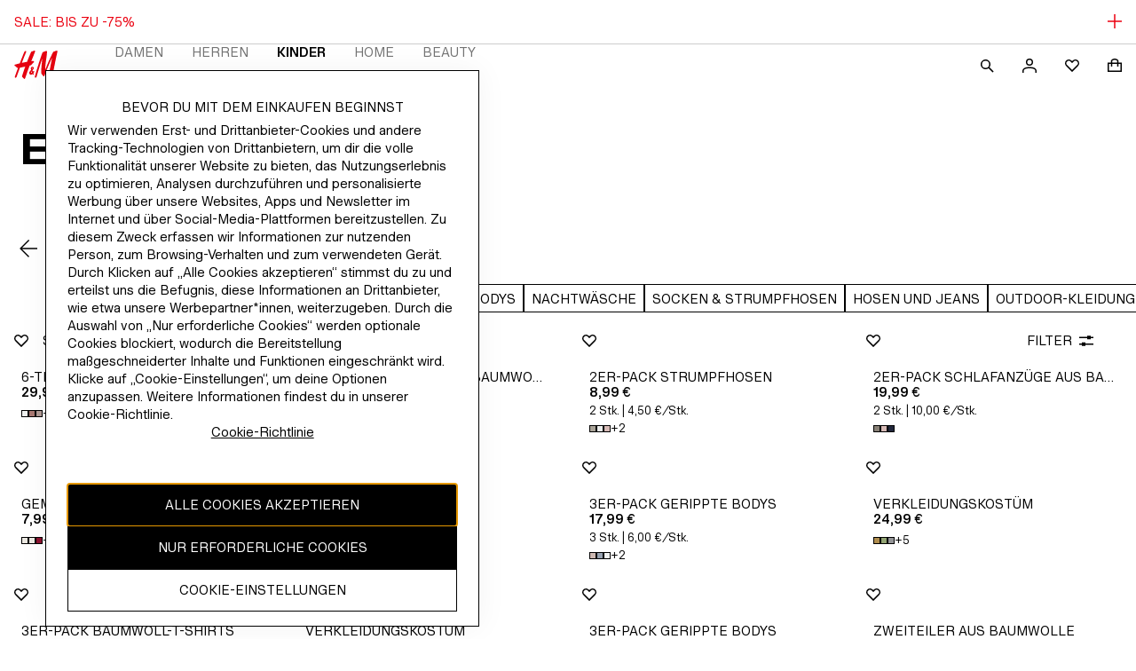

--- FILE ---
content_type: application/javascript
request_url: https://www2.hm.com/eu_nxG2H3/AcbNjb/HFQ/Ozz9zkp15D5E4mbu/YWleKRseAg/ZFh8Vw9/RWUIB
body_size: 165711
content:
(function(){if(typeof Array.prototype.entries!=='function'){Object.defineProperty(Array.prototype,'entries',{value:function(){var index=0;const array=this;return {next:function(){if(index<array.length){return {value:[index,array[index++]],done:false};}else{return {done:true};}},[Symbol.iterator]:function(){return this;}};},writable:true,configurable:true});}}());(function(){PE();ZJO();var BZ;CbO();var Sg=function(FW){return !FW;};var hj=function(XX){if(XX===undefined||XX==null){return 0;}var EG=XX["toLowerCase"]()["replace"](/[^0-9]+/gi,'');return EG["length"];};var lJ=function(){var rD;if(typeof AF["window"]["XMLHttpRequest"]!=='undefined'){rD=new (AF["window"]["XMLHttpRequest"])();}else if(typeof AF["window"]["XDomainRequest"]!=='undefined'){rD=new (AF["window"]["XDomainRequest"])();rD["onload"]=function(){this["readyState"]=4;if(this["onreadystatechange"] instanceof AF["Function"])this["onreadystatechange"]();};}else{rD=new (AF["window"]["ActiveXObject"])('Microsoft.XMLHTTP');}if(typeof rD["withCredentials"]!=='undefined'){rD["withCredentials"]=true;}return rD;};var Vb=function(f0,rM){return f0+rM;};function PE(){BZ=[]['\x6b\x65\x79\x73']();if(typeof window!=='undefined'){AF=window;}else if(typeof global!==''+[][[]]){AF=global;}else{AF=this;}}var QY=function(Ng,jn){return Ng[Zv[Ub]](jn);};var FP=function(){return Jj.apply(this,[nf,arguments]);};var J1=function(BP){return ~BP;};var MU=function(tG){return +tG;};var FX=function(){return Jj.apply(this,[Lw,arguments]);};var gj=function(){return ["\x6c\x65\x6e\x67\x74\x68","\x41\x72\x72\x61\x79","\x63\x6f\x6e\x73\x74\x72\x75\x63\x74\x6f\x72","\x6e\x75\x6d\x62\x65\x72"];};var EP=function(rn){if(rn===undefined||rn==null){return 0;}var OU=rn["replace"](/[\w\s]/gi,'');return OU["length"];};var AW=function(){return Jj.apply(this,[pZ,arguments]);};var p0=function(){if(AF["Date"]["now"]&&typeof AF["Date"]["now"]()==='number'){return AF["Math"]["round"](AF["Date"]["now"]()/1000);}else{return AF["Math"]["round"](+new (AF["Date"])()/1000);}};var m9=function AM(vP,Jn){var IJ=AM;while(vP!=V9){switch(vP){case rw:{return Qg(sE,[sP]);}break;case AS:{return hJ;}break;case RF:{for(var JP=Fj;Tt(JP,pj.length);JP++){var k1=QY(pj,JP);var JJ=QY(FP.F9,nt++);XW+=Qg(R3,[jU(j0(J1(k1),JJ),j0(J1(JJ),k1))]);}vP=V9;return XW;}break;case QR:{vP-=N9;return Qg(hK,[Dj]);}break;case pE:{var YW=Jn[fS];vP+=jr;EM.FR=AM(T3,[YW]);while(Tt(EM.FR.length,tP))EM.FR+=EM.FR;}break;case FS:{var CY=Jn[fS];vP=V9;var OW=Vb([],[]);for(var qL=NW(CY.length,xM);cP(qL,Fj);qL--){OW+=CY[qL];}return OW;}break;case PS:{while(cP(Rn,Fj)){var F0=tM(NW(Vb(Rn,NG),IU[NW(IU.length,xM)]),RY.length);var XM=QY(FL,Rn);var RP=QY(RY,F0);sP+=Qg(R3,[jU(j0(J1(XM),RP),j0(J1(RP),XM))]);Rn--;}vP=rw;}break;case D:{var Ft=Jn[fS];FP=function(N1,ZL,QJ){return AM.apply(this,[sE,arguments]);};return TJ(Ft);}break;case G9:{return ln;}break;case T3:{vP-=Wl;var Wg=Jn[fS];var hJ=Vb([],[]);var b1=NW(Wg.length,xM);while(cP(b1,Fj)){hJ+=Wg[b1];b1--;}}break;case p8:{var NP=Jn[fS];var XG=Vb([],[]);for(var sD=NW(NP.length,xM);cP(sD,Fj);sD--){XG+=NP[sD];}vP=V9;return XG;}break;case HV:{IU.push(Ij);b0=function(NY){return AM.apply(this,[h8,arguments]);};Qg(Sw,[KL,OG,YP,Fj]);IU.pop();vP+=Lr;}break;case h8:{var r1=Jn[fS];vP=V9;Pt.hR=AM(p8,[r1]);while(Tt(Pt.hR.length,MR))Pt.hR+=Pt.hR;}break;case lf:{vP+=Qw;var kg=Jn[fS];FP.F9=AM(FS,[kg]);while(Tt(FP.F9.length,DU))FP.F9+=FP.F9;}break;case NE:{var It=Jn[fS];vP=PS;var NG=Jn[lZ];var RY=sg[OM];var sP=Vb([],[]);var FL=sg[It];var Rn=NW(FL.length,xM);}break;case Gl:{IU.push(dU);Cg=function(NX){return AM.apply(this,[dF,arguments]);};cY(h9,TL);IU.pop();vP=V9;}break;case Fr:{var Nv=Jn[fS];var ln=Vb([],[]);var ZY=NW(Nv.length,xM);vP+=lE;if(cP(ZY,Fj)){do{ln+=Nv[ZY];ZY--;}while(cP(ZY,Fj));}}break;case gf:{vP=QR;if(cP(tY,Fj)){do{var c1=tM(NW(Vb(tY,Z0),IU[NW(IU.length,xM)]),OY.length);var vM=QY(TY,tY);var Ov=QY(OY,c1);Dj+=Qg(R3,[jU(j0(J1(vM),Ov),j0(J1(Ov),vM))]);tY--;}while(cP(tY,Fj));}}break;case R8:{vP=V9;B1=[kW,IM(p1),W1,IM(xM),SJ,IM(Tj),bY,Qv,IM(gM),X1,IM(Tj),xM,Qv,kW,Fj,IM(Tj),RU,IM(p1),IM(sM),mP,xM,Ub,IM(vD),Ub,Fj,IM(cW),[vD],IM(Ug),hP,p1,xM,IM(kW),RU,IM(RU),nD,xM,YP,IM(p1),Fj,Fj,xM,xM,IM(bY),wX,IM(RU),vD,IM(xM),IM(SJ),bY,SJ,IM(kW),nD,IM(dP),Tj,vD,IM(RU),hM,SJ,IM(sM),sM,IM(Tg),Ub,IM(OG),P0,rY,RU,IM(dP),IM(UG),vj,bY,Xt,IM(kW),QU,IM(hU),IM(X1),kW,IM(GL),jL,IM(xM),SJ,IM(kW),Tg,IM(dj),DU,rJ,IM(bY),IM(dP),IM(UG),IM(Qv),GM,IM(bY),vD,Ub,IM(Qv),IM(xM),IM(bn),IM(QU),pn,wX,IM(Ub),IM(OG),rj,xM,IM(X1),IM(RU),bY,IM(Qv),IM(bW),Gn,IM(bY),IM(bv),LJ,Ub,IM(OG),OG,RU,IM(Tj),W1,IM(Tj),xM,IM(xM),IM(ND),qg,W1,IM(xM),SJ,IM(Tg),vD,bY,bY,IM(rj),qg,bY,IM(Qv),YP,IM(YP),X1,YP,IM(kW),nD,xM,IM(rj),bv,SJ,IM(xM),IM(xM),IM(p1),IM(bY),xM,IM(OG),bv,IM(RU),IM(GM),Gn,IM(W1),IM(Ub),IM(OG),jL,V0,Tg,IM(Tj),bY,IM(Fn),IM(YP),EL,IM(YP),nD,IM(Qv),IM(X1),IM(P1),[xM],YP,IM(vD),IM(Qv),nD,SJ,IM(bY),IM(X1),Pb,RU,IM(RU),[Fj],IM(EL),tv,p1,IM(rj),MW,Tj,SJ,IM(nD),IM(dj),Ub,V0,IM(ct),EL,Ub,IM(Qv),Fj,IM(bY),bY,IM(Qv),kW,Fj,IM(dj),nD,IM(nP),hU,IM(Qv),IM(Tj),RU,IM(W1),rJ,IM(X1),Qv,IM(vD),IM(Tj),Ub,nD,IM(dj),p1,IM(Qv),IM(Ub),zM,X1,SJ,IM(X1),IM(dP),vD,X1,Qv,IM(YP),Fj,fP,Tj,IM(kW),[Fj],cX,IM(bW),Fj,RU,YP,IM(X1),Qv,Ub,Fj,IM(Qv),X1,IM(SJ),Tj,IM(cX),qg,[Qv],IM(AY),MW,Tg,Fj,IM(kW),vD,Ub,dj,IM(dj),RU,IM(dP),X1,bY,bY,IM(cW),YP,dP,xM,rJ,IM(Qv),IM(Ub),dj,IM(gM),W1,xM,IM(Tj),xM,YP,IM(JL),Xt,kW,IM(Tg),Qv,IM(QU),kW,[SJ],kW,IM(Tj),rJ,xM,IM(YD),mP,IM(p1),xM,Tg,IM(fP),jG,IM(W1),Tg,IM(YP),bY,IM(Ub),dP,bY,IM(Qv),YP,IM(hU),jL,IM(Tj),xM,IM(Tj),rJ,xM,IM(nP),hU,X1,IM(GL),pn,IM(xM),IM(bY),xM,IM(xM),dj,xM,IM(f1),IM(xM),[RU],IM(QU),YD,IM(kW),[Fj],X1,Fj,Ub,bY,IM(nD),Tj,Fj,nD,IM(Hg),OP,IM(W1),Fj,IM(DU),rj,[xM],IM(GL),[RU],IM(Pb),nP,IM(Tg),IM(X1),rJ,IM(xM),IM(bY),Ub,p1,IM(nD),Ub,IM(X1),IM(rJ),SJ,IM(X1),Tg,Fj,IM(Tg),X1,bY,IM(OP),[vD],Fj,IM(QP),bY,IM(W1),IM(Ub),nD,p1,IM(Tg),IM(kW),YP,xM,IM(dP),SJ,IM(Tj),SJ,IM(W1),IM(Ub),dP,IM(p1),p1,IM(f1),hP,IM(Tj),Fj,IM(X1),bY,IM(f1),Xt,rJ,IM(Tj),W1,IM(xM),Fj,IM(RU),IM(X1),YP,IM(X1),kW,IM(kW),SJ,IM(X1),QU,IM(hP),p1,RU,IM(Ub),p1,dj,xM,IM(X1),IM(nD),Fj,kW,IM(Tj),xM,IM(Ub),dP,Fj,xM,IM(xM),W1,IM(xM),IM(vD),Ub,RU,IM(bY),Hg,Fj,IM(Ub),IM(Qv),IM(dj),nD,IM(p1),X1,IM(nD),YP,[Qv],IM(rY),OP,IM(W1),Tg,vD,IM(bY),IM(X1),YP,Fj,vD,IM(Ub),bY,[Ub],IM(rY),kW,Tg,IM(kW),bY,X1,bY,IM(xM),xM,YP,IM(nD),IM(SJ),X1,p1,Ub,IM(RU),IM(dj),RU,SJ,[Ub],IM(nD),V0,IM(nD),IM(X1),IM(SJ),Tg,IM(bY),Ub];}break;case AR:{IU.push(Tn);vP+=hK;TJ=function(Rj){return AM.apply(this,[lf,arguments]);};Jj(nf,[Et,PP,Qv]);IU.pop();}break;case Lw:{vP=gf;var AG=Jn[fS];var Z0=Jn[lZ];var OY=EN[II];var Dj=Vb([],[]);var TY=EN[AG];var tY=NW(TY.length,xM);}break;case hK:{IU.push(EB);vP=V9;xk=function(gT){return AM.apply(this,[pE,arguments]);};EM(mP,w6);IU.pop();}break;case sE:{var np=Jn[fS];var U4=Jn[lZ];var Ez=Jn[p8];var XW=Vb([],[]);var nt=tM(NW(U4,IU[NW(IU.length,xM)]),kW);var pj=Gx[np];vP=RF;}break;case dF:{var EI=Jn[fS];vP+=f3;cY.qE=AM(Fr,[EI]);while(Tt(cY.qE.length,LS))cY.qE+=cY.qE;}break;}}};var L7=function jH(z5,PB){'use strict';var mT=jH;switch(z5){case PZ:{var x4=PB[fS];return typeof x4;}break;case Rr:{var kB=PB[fS];IU.push(BA);var vx;return vx=kB&&Vz(FC()[Ak(YP)].call(null,OG,MB),typeof AF[Jz()[tB(nD)](cm,GB)])&&jp(kB[UB()[Xs(X1)].apply(null,[Q6,Vv,Sg(Sg(xM))])],AF[Jz()[tB(nD)](cm,GB)])&&YN(kB,AF[Jz()[tB(nD)](cm,GB)][Jz()[tB(X1)](SJ,pb)])?jp(typeof FC()[Ak(pn)],Vb('',[][[]]))?FC()[Ak(xM)](c7,SA):FC()[Ak(vk)].apply(null,[gQ,vX]):typeof kB,IU.pop(),vx;}break;case cZ:{var Dx=PB[fS];return typeof Dx;}break;case nf:{var f4=PB[fS];var fp=PB[lZ];var V4=PB[p8];IU.push(zx);f4[fp]=V4[FC()[Ak(W1)](dU,VB)];IU.pop();}break;case hK:{var zI=PB[fS];var QB=PB[lZ];var AT=PB[p8];return zI[QB]=AT;}break;case MS:{var Zx=PB[fS];var Ls=PB[lZ];var XI=PB[p8];IU.push(jT);try{var pB=IU.length;var Ss=Sg({});var Jp;return Jp=tQ(AR,[Jz()[tB(sM)](Tg,JD),Jz()[tB(fP)].apply(null,[GI,Gv]),Jz()[tB(bn)](fP,At),Zx.call(Ls,XI)]),IU.pop(),Jp;}catch(xQ){IU.splice(NW(pB,xM),Infinity,jT);var w7;return w7=tQ(AR,[Jz()[tB(sM)].apply(null,[Tg,JD]),fH()[B6(kW)](CG,qH,bY,Tg,lT,mH),Jz()[tB(bn)](fP,At),xQ]),IU.pop(),w7;}IU.pop();}break;case D3:{return this;}break;case FS:{var tC=PB[fS];IU.push(JH);var dQ;return dQ=tQ(AR,[YN(typeof Jz()[tB(Tj)],Vb('',[][[]]))?Jz()[tB(jL)].apply(null,[GN,nb]):Jz()[tB(RU)](OI,RH),tC]),IU.pop(),dQ;}break;case dV:{return this;}break;case jF:{return this;}break;case SF:{var r5;IU.push(l7);return r5=UB()[Xs(hU)].apply(null,[MI,wz,EL]),IU.pop(),r5;}break;case M8:{var Z7=PB[fS];IU.push(jT);var zH=AF[G6()[Sm(Fj)](NA,mP,Sg(Sg({})),KN,SJ,ZM)](Z7);var jB=[];for(var nk in zH)jB[Lz()[jk(Qv)].call(null,hg,Sg([]),bv,bn)](nk);jB[Lz()[jk(hU)].apply(null,[n1,Sg(Sg({})),hM,P1])]();var Lx;return Lx=function WH(){IU.push(I4);for(;jB[Lz()[jk(Fj)](vN,GC,mP,sM)];){var p4=jB[Lz()[jk(P0)](Hv,Sg(xM),Tj,M7)]();if(mB(p4,zH)){var Os;return WH[FC()[Ak(W1)].apply(null,[dU,CI])]=p4,WH[fH()[B6(gM)].call(null,Cx,cW,dj,Sg(Sg({})),Kp,rB)]=Sg(xM),IU.pop(),Os=WH,Os;}}WH[fH()[B6(gM)].call(null,Cx,cW,dj,rJ,GC,rB)]=Sg(Fj);var ET;return IU.pop(),ET=WH,ET;},IU.pop(),Lx;}break;case HV:{IU.push(ck);this[fH()[B6(gM)](A6,nP,dj,cW,QU,rB)]=Sg(pL[Tj]);var tN=this[FC()[Ak(Hg)](PA,qU)][Fj][UB()[Xs(fP)].call(null,UT,EY,xM)];if(jp(fH()[B6(kW)].call(null,ZN,hU,bY,Sg({}),zM,mH),tN[Jz()[tB(sM)](Tg,rW)]))throw tN[jp(typeof Jz()[tB(rk)],Vb('',[][[]]))?Jz()[tB(RU)].call(null,fT,pC):Jz()[tB(bn)](fP,dL)];var wN;return wN=this[UB()[Xs(P0)](p7,gg,Tj)],IU.pop(),wN;}break;case p8:{var BL=PB[fS];var LI;IU.push(GI);return LI=BL&&Vz(jp(typeof FC()[Ak(LJ)],'undefined')?FC()[Ak(xM)].call(null,rN,bY):FC()[Ak(YP)].call(null,OG,SQ),typeof AF[Jz()[tB(nD)](cm,AQ)])&&jp(BL[UB()[Xs(X1)].call(null,Q6,Mk,hP)],AF[Jz()[tB(nD)](cm,AQ)])&&YN(BL,AF[Jz()[tB(nD)](cm,AQ)][Jz()[tB(X1)](SJ,qQ)])?FC()[Ak(vk)](gQ,KM):typeof BL,IU.pop(),LI;}break;case nF:{var pQ=PB[fS];return typeof pQ;}break;case vK:{var TI=PB[fS];var gk=PB[lZ];var Xx=PB[p8];IU.push(zz);TI[gk]=Xx[FC()[Ak(W1)].apply(null,[dU,J0])];IU.pop();}break;case Ww:{var J6=PB[fS];var K4=PB[lZ];var mQ=PB[p8];return J6[K4]=mQ;}break;}};var Xp=function(hQ){return AF["Math"]["floor"](AF["Math"]["random"]()*hQ["length"]);};var R7=function(U5){var N5=U5[0]-U5[1];var wB=U5[2]-U5[3];var BQ=U5[4]-U5[5];var YI=AF["Math"]["sqrt"](N5*N5+wB*wB+BQ*BQ);return AF["Math"]["floor"](YI);};var P7=function(Ts,Km){return Ts<=Km;};var Pt=function(){return Qg.apply(this,[Sw,arguments]);};var dI=function(){return Jj.apply(this,[qS,arguments]);};var zA=function MQ(N4,pN){'use strict';var FN=MQ;switch(N4){case SF:{var Jk;IU.push(Um);return Jk=UB()[Xs(hU)](MI,wT,f1),IU.pop(),Jk;}break;case Q3:{var GH=pN[fS];IU.push(xN);var p6=AF[G6()[Sm(Fj)].apply(null,[NA,jL,P0,Sg({}),SJ,vC])](GH);var Q7=[];for(var EQ in p6)Q7[jp(typeof Lz()[jk(rI)],Vb('',[][[]]))?Lz()[jk(vD)](Ox,vD,Hg,Fx):Lz()[jk(Qv)].call(null,jM,Sg(xM),Sg({}),bn)](EQ);Q7[Lz()[jk(hU)].call(null,wv,Sg({}),O5,P1)]();var gm;return gm=function L4(){IU.push(tP);for(;Q7[Lz()[jk(Fj)](hL,Tj,Sg(xM),sM)];){var NL=Q7[Lz()[jk(P0)](k4,Sg(xM),Sg({}),M7)]();if(mB(NL,p6)){var Z4;return L4[FC()[Ak(W1)].apply(null,[dU,zL])]=NL,L4[fH()[B6(gM)](IA,OG,dj,zM,Sg(Sg({})),rB)]=Sg(xM),IU.pop(),Z4=L4,Z4;}}L4[fH()[B6(gM)](IA,cX,dj,KN,Vs,rB)]=Sg(Fj);var JT;return IU.pop(),JT=L4,JT;},IU.pop(),gm;}break;case rK:{IU.push(gp);this[fH()[B6(gM)](Mf,cH,dj,rY,mP,rB)]=Sg(pL[Tj]);var Np=this[FC()[Ak(Hg)](PA,Ab)][Fj][UB()[Xs(fP)](UT,sU,cH)];if(jp(YN(typeof fH()[B6(nP)],'undefined')?fH()[B6(kW)](KY,M7,bY,Em,zM,mH):fH()[B6(p1)](Ck,kW,X5,Sg([]),Tk,Nx),Np[Jz()[tB(sM)].apply(null,[Tg,c0])]))throw Np[Jz()[tB(bn)].call(null,fP,D0)];var W6;return W6=this[UB()[Xs(P0)](p7,hW,Hg)],IU.pop(),W6;}break;case p8:{var jz=pN[fS];var O6=pN[lZ];var SH;var MN;var KA;var bA;IU.push(Nz);var MA=Lz()[jk(V0)](On,dj,FT,cW);var RB=jz[Jz()[tB(jG)].call(null,RU,Lb)](MA);for(bA=Fj;Tt(bA,RB[Lz()[jk(Fj)].apply(null,[An,rI,rj,sM])]);bA++){SH=tM(j0(nN(O6,vD),pL[W1]),RB[Lz()[jk(Fj)](An,Em,Sg(Sg(Fj)),sM)]);O6*=pL[Qv];O6&=BZ[FC()[Ak(V0)](rj,x9)]();O6+=BZ[Jz()[tB(zM)](gz,EJ)]();O6&=BZ[Lz()[jk(hM)](WW,Zs,Fj,qC)]();MN=tM(j0(nN(O6,vD),pL[W1]),RB[Lz()[jk(Fj)].apply(null,[An,hP,kW,sM])]);O6*=pL[Qv];O6&=pL[vD];O6+=pL[RU];O6&=BZ[Lz()[jk(hM)](WW,qg,bW,qC)]();KA=RB[SH];RB[SH]=RB[MN];RB[MN]=KA;}var G7;return G7=RB[FC()[Ak(hM)](bx,nT)](MA),IU.pop(),G7;}break;case Rr:{var qp=pN[fS];IU.push(qs);if(YN(typeof qp,jp(typeof FC()[Ak(OP)],Vb('',[][[]]))?FC()[Ak(xM)](RN,H5):FC()[Ak(gM)].call(null,qC,PX))){var dp;return dp=YN(typeof Jz()[tB(dP)],Vb('',[][[]]))?Jz()[tB(dj)](UT,Zn):Jz()[tB(RU)].apply(null,[b6,FQ]),IU.pop(),dp;}var Sz;return Sz=qp[T6()[wx(Tg)].apply(null,[JB,gF,QU,jG,gH,Qv])](new (AF[Lz()[jk(pn)](TP,qI,rj,Ex)])(Lz()[jk(cH)](OJ,OP,v6,hx),Jz()[tB(fA)].apply(null,[UI,mW])),Jz()[tB(P1)].apply(null,[sp,L0]))[T6()[wx(Tg)].apply(null,[Ug,gF,Sg([]),ct,gH,Qv])](new (AF[Lz()[jk(pn)](TP,Sg([]),Vs,Ex)])(Lz()[jk(fA)](kP,zM,Sg(Sg(Fj)),NC),Jz()[tB(fA)](UI,mW)),UB()[Xs(KN)].call(null,II,lM,xM))[T6()[wx(Tg)](M4,gF,vk,LJ,gH,Qv)](new (AF[Lz()[jk(pn)](TP,W1,GL,Ex)])(Jz()[tB(YQ)](kW,R1),Jz()[tB(fA)].call(null,UI,mW)),Jz()[tB(M4)](kp,lX))[T6()[wx(Tg)](Hg,gF,YQ,TN,gH,Qv)](new (AF[Lz()[jk(pn)].call(null,TP,Em,Sg(Sg(xM)),Ex)])(YN(typeof FC()[Ak(Qv)],Vb([],[][[]]))?FC()[Ak(GL)](r7,KY):FC()[Ak(xM)](cQ,tp),YN(typeof Jz()[tB(Qv)],'undefined')?Jz()[tB(fA)].call(null,UI,mW):Jz()[tB(RU)](Y7,J4)),Lz()[jk(P1)](lt,bv,nD,wH))[T6()[wx(Tg)](X1,gF,Sg([]),V0,gH,Qv)](new (AF[Lz()[jk(pn)](TP,Sg(xM),ct,Ex)])(Jz()[tB(UG)](Mp,Lj),Jz()[tB(fA)].apply(null,[UI,mW])),Lz()[jk(YQ)](KD,Pm,Tk,GC))[T6()[wx(Tg)](nD,gF,Sg(Fj),bW,gH,Qv)](new (AF[Lz()[jk(pn)](TP,Sg(Sg([])),dP,Ex)])(Lz()[jk(M4)].call(null,MY,M7,Sg(Sg({})),HN),Jz()[tB(fA)](UI,mW)),FC()[Ak(KN)](nH,m0))[T6()[wx(Tg)](mP,gF,f1,dj,gH,Qv)](new (AF[Lz()[jk(pn)](TP,SJ,Sg(Sg({})),Ex)])(UB()[Xs(nP)].apply(null,[Kp,r0,M4]),jp(typeof Jz()[tB(M4)],Vb('',[][[]]))?Jz()[tB(RU)](gQ,mx):Jz()[tB(fA)].apply(null,[UI,mW])),Lz()[jk(UG)](dg,Gs,Zs,GI))[T6()[wx(Tg)](SJ,gF,jG,Xt,gH,Qv)](new (AF[Lz()[jk(pn)](TP,mP,Sg({}),Ex)])(UB()[Xs(pn)](cm,Dz,jG),Jz()[tB(fA)].apply(null,[UI,mW])),UB()[Xs(cH)](cC,RD,W1))[Jz()[tB(pn)].apply(null,[bp,fb])](Fj,rk),IU.pop(),Sz;}break;case RZ:{var PT=pN[fS];var l5=pN[lZ];var Mz;IU.push(zs);return Mz=Vb(AF[Lz()[jk(p1)](pU,Kp,M7,UI)][FC()[Ak(nP)](qz,Rt)](tm(AF[Lz()[jk(p1)].call(null,pU,OP,hP,UI)][Lz()[jk(DU)](XD,r7,T4,nD)](),Vb(NW(l5,PT),xM))),PT),IU.pop(),Mz;}break;case M8:{var K6=pN[fS];IU.push(Mm);var WT=new (AF[Jz()[tB(QP)](fA,x1)])();var tA=WT[UB()[Xs(YQ)](CQ,JY,Fn)](K6);var C4=Jz()[tB(dj)](UT,nn);tA[FC()[Ak(Em)](Gs,FD)](function(Ms){IU.push(bs);C4+=AF[FC()[Ak(Qv)](MC,G1)][Lz()[jk(wX)].call(null,mj,zM,GC,bC)](Ms);IU.pop();});var z6;return z6=AF[FC()[Ak(rJ)].apply(null,[sp,Yv])](C4),IU.pop(),z6;}break;case Wl:{var PH;IU.push(SB);return PH=new (AF[T6()[wx(V0)](Ub,IL,xM,Xt,Kp,dj)])()[UB()[Xs(DU)](OM,bT,M4)](),IU.pop(),PH;}break;case kl:{IU.push(Bs);var sL=[Lz()[jk(QP)].call(null,XL,bn,cW,wX),G6()[Sm(Xt)].call(null,YQ,cW,hP,rY,kW,Q5),Lz()[jk(t6)](Mj,Sg(Sg({})),KN,P5),UB()[Xs(Ex)].apply(null,[DU,Wc,t6]),YN(typeof Lz()[jk(vk)],Vb([],[][[]]))?Lz()[jk(MW)].call(null,U7,Sg({}),M4,Ug):Lz()[jk(vD)](cT,Ex,Sg(Sg([])),Ep),UB()[Xs(QP)].call(null,VC,mp,hU),FC()[Ak(YQ)](fz,xj),UB()[Xs(t6)](ZA,LG,QU),UB()[Xs(MW)](nD,SP,m4),FC()[Ak(M4)](tv,lg),Lz()[jk(LJ)](GG,bY,p1,tI),UB()[Xs(LJ)](kp,Xj,Sg(xM)),Jz()[tB(LJ)].call(null,AI,Eb),FC()[Ak(UG)](rT,b6),UB()[Xs(qg)](dP,zX,Gs),Jz()[tB(qg)](FT,LD),FC()[Ak(DU)](YH,En),fH()[B6(Gs)](vB,vD,wX,qI,Sg(Sg(xM)),cW),UB()[Xs(ND)](rk,VW,sM),FC()[Ak(vj)].call(null,f1,x0),fH()[B6(rY)](bT,dP,hP,bW,hU,gx),fH()[B6(hP)](Dz,Em,GL,P1,sp,J5),UB()[Xs(OG)].call(null,PA,hG,M7),Jz()[tB(ND)](bW,Bg),UB()[Xs(GM)].call(null,bx,IP,sM),UB()[Xs(bW)](rA,w1,Sg(Sg(xM))),UB()[Xs(AY)].apply(null,[DC,CN,Sg(Sg({}))])];if(Vz(typeof AF[G6()[Sm(zM)](x7,P0,rY,GC,RU,gA)][FC()[Ak(Fn)](Zs,Av)],UB()[Xs(Tj)](QP,HJ,t6))){var kk;return IU.pop(),kk=null,kk;}var KT=sL[YN(typeof Lz()[jk(vD)],Vb('',[][[]]))?Lz()[jk(Fj)].call(null,Og,Qv,m4,sM):Lz()[jk(vD)](CI,vj,nP,CA)];var mI=jp(typeof Jz()[tB(rJ)],'undefined')?Jz()[tB(RU)].apply(null,[XH,fx]):Jz()[tB(dj)].apply(null,[UT,gW]);for(var sx=Fj;Tt(sx,KT);sx++){var Fs=sL[sx];if(YN(AF[jp(typeof G6()[Sm(QU)],Vb([],[][[]]))?G6()[Sm(X1)](Gm,ND,Gs,YQ,T4,t4):G6()[Sm(zM)](x7,GC,YD,KN,RU,gA)][FC()[Ak(Fn)](Zs,Av)][Fs],undefined)){mI=(YN(typeof Jz()[tB(QU)],Vb('',[][[]]))?Jz()[tB(dj)](UT,gW):Jz()[tB(RU)](dN,Em))[FC()[Ak(Gs)](hP,vn)](mI,UB()[Xs(tv)](Ek,YG,Sg(xM)))[YN(typeof FC()[Ak(bY)],Vb([],[][[]]))?FC()[Ak(Gs)](hP,vn):FC()[Ak(xM)](Sx,XC)](sx);}}var fN;return IU.pop(),fN=mI,fN;}break;case nf:{var GA;IU.push(LB);return GA=jp(typeof AF[jp(typeof Jz()[tB(fA)],Vb([],[][[]]))?Jz()[tB(RU)].apply(null,[FT,vD]):Jz()[tB(Qv)].apply(null,[EL,qj])][Jz()[tB(OG)](vk,dX)],jp(typeof FC()[Ak(cW)],'undefined')?FC()[Ak(xM)].apply(null,[n6,jQ]):FC()[Ak(YP)].apply(null,[OG,QC]))||jp(typeof AF[jp(typeof Jz()[tB(Em)],Vb([],[][[]]))?Jz()[tB(RU)](E5,zN):Jz()[tB(Qv)](EL,qj)][FC()[Ak(Ex)](BT,K1)],FC()[Ak(YP)](OG,QC))||jp(typeof AF[Jz()[tB(Qv)].apply(null,[EL,qj])][Lz()[jk(qg)](zj,vj,hM,Tk)],FC()[Ak(YP)](OG,QC)),IU.pop(),GA;}break;case lZ:{IU.push(m5);try{var xT=IU.length;var wI=Sg({});var mN;return mN=Sg(Sg(AF[Jz()[tB(Qv)](EL,rb)][UB()[Xs(FT)].apply(null,[rT,D4,W1])])),IU.pop(),mN;}catch(Bp){IU.splice(NW(xT,xM),Infinity,m5);var ST;return IU.pop(),ST=Sg(Sg(fS)),ST;}IU.pop();}break;case Sw:{IU.push(SC);try{var E4=IU.length;var sH=Sg([]);var m7;return m7=Sg(Sg(AF[Jz()[tB(Qv)].call(null,EL,O1)][UB()[Xs(M7)](dU,rW,Sg(Sg(Fj)))])),IU.pop(),m7;}catch(S5){IU.splice(NW(E4,xM),Infinity,SC);var fB;return IU.pop(),fB=Sg([]),fB;}IU.pop();}break;case fS:{var OT;IU.push(V7);return OT=Sg(Sg(AF[Jz()[tB(Qv)](EL,SG)][Lz()[jk(ND)](dx,Sg({}),Sg(Sg(xM)),gz)])),IU.pop(),OT;}break;case Fr:{IU.push(nI);try{var vQ=IU.length;var QQ=Sg(lZ);var RI=Vb(AF[G6()[Sm(QU)](t5,JB,xM,ND,Qv,r6)](AF[Jz()[tB(Qv)].call(null,EL,Br)][T6()[wx(hM)].call(null,ND,QA,Kp,Em,kW,Tj)]),TB(AF[G6()[Sm(QU)](t5,P1,YP,fP,Qv,r6)](AF[Jz()[tB(Qv)](EL,Br)][Jz()[tB(GM)].call(null,m4,PW)]),xM));RI+=Vb(TB(AF[G6()[Sm(QU)](t5,m4,ct,KN,Qv,r6)](AF[Jz()[tB(Qv)].call(null,EL,Br)][Jz()[tB(bW)](T4,hb)]),X1),TB(AF[G6()[Sm(QU)](t5,Pb,Qv,Tj,Qv,r6)](AF[Jz()[tB(Qv)].apply(null,[EL,Br])][jp(typeof UB()[Xs(OG)],Vb('',[][[]]))?UB()[Xs(kW)].apply(null,[rz,lH,Sg(Sg([]))]):UB()[Xs(cX)].call(null,MC,HH,bv)]),Ub));RI+=Vb(TB(AF[jp(typeof G6()[Sm(Qv)],'undefined')?G6()[Sm(X1)](cW,Ub,Vs,Sg(Sg(Fj)),HA,Rz):G6()[Sm(QU)](t5,bn,Sg(xM),Kp,Qv,r6)](AF[Jz()[tB(Qv)].call(null,EL,Br)][Jz()[tB(AY)].call(null,LJ,zs)]),pL[kW]),TB(AF[G6()[Sm(QU)](t5,KN,QP,ct,Qv,r6)](AF[Jz()[tB(Qv)](EL,Br)][fH()[B6(Pb)].apply(null,[QA,hP,hM,W1,UG,ms])]),bY));RI+=Vb(TB(AF[G6()[Sm(QU)](t5,Ub,Qv,UG,Qv,r6)](AF[Jz()[tB(Qv)].call(null,EL,Br)][G6()[Sm(Gs)](fx,rI,EL,f1,Xt,QA)]),pL[rY]),TB(AF[jp(typeof G6()[Sm(jG)],'undefined')?G6()[Sm(X1)].call(null,N6,vD,nD,m4,Fn,N6):G6()[Sm(QU)](t5,Ug,YQ,Sg(xM),Qv,r6)](AF[Jz()[tB(Qv)](EL,Br)][YN(typeof FC()[Ak(mP)],Vb([],[][[]]))?FC()[Ak(QP)](zx,LA):FC()[Ak(xM)](s6,WA)]),Qv));RI+=Vb(TB(AF[G6()[Sm(QU)](t5,P1,FT,SJ,Qv,r6)](AF[Jz()[tB(Qv)].call(null,EL,Br)][UB()[Xs(qI)].apply(null,[gM,hz,bz])]),vD),TB(AF[G6()[Sm(QU)].apply(null,[t5,vD,LJ,YP,Qv,r6])](AF[Jz()[tB(Qv)](EL,Br)][Lz()[jk(OG)].call(null,DN,Fj,ct,tv)]),pL[hP]));RI+=Vb(TB(AF[jp(typeof G6()[Sm(Gs)],Vb(jp(typeof Jz()[tB(vD)],'undefined')?Jz()[tB(RU)](UQ,Hs):Jz()[tB(dj)](UT,zC),[][[]]))?G6()[Sm(X1)].apply(null,[WN,Xt,dj,bY,QT,Oz]):G6()[Sm(QU)].call(null,t5,OG,dj,JB,Qv,r6)](AF[Jz()[tB(Qv)].apply(null,[EL,Br])][YN(typeof Lz()[jk(UG)],Vb([],[][[]]))?Lz()[jk(GM)](Z5,xM,Zs,AL):Lz()[jk(vD)].apply(null,[hz,p1,FT,dx])]),pL[Pb]),TB(AF[G6()[Sm(QU)](t5,Vs,JB,P0,Qv,r6)](AF[Jz()[tB(Qv)](EL,Br)][UB()[Xs(qH)](Yp,RN,v6)]),Tj));RI+=Vb(TB(AF[G6()[Sm(QU)](t5,GL,Sg(Sg(xM)),EL,Qv,r6)](AF[Jz()[tB(Qv)].call(null,EL,Br)][Jz()[tB(tv)](bv,Op)]),W1),TB(AF[G6()[Sm(QU)].apply(null,[t5,nD,Fn,hU,Qv,r6])](AF[Jz()[tB(Qv)](EL,Br)][fH()[B6(cW)](QA,vD,YP,hM,Ug,TL)]),nD));RI+=Vb(TB(AF[G6()[Sm(QU)](t5,sp,rY,X1,Qv,r6)](AF[Jz()[tB(Qv)](EL,Br)][FC()[Ak(t6)].call(null,Vs,Nx)]),dP),TB(AF[G6()[Sm(QU)](t5,JL,Sg(Sg([])),Sg(Sg([])),Qv,r6)](AF[Jz()[tB(Qv)].call(null,EL,Br)][YN(typeof T6()[wx(QU)],Vb(Jz()[tB(dj)](UT,zC),[][[]]))?T6()[wx(jG)].call(null,mP,QA,EL,UG,bn,Tg):T6()[wx(dj)].call(null,rJ,I5,fA,lT,Zz,Vx)]),kW));RI+=Vb(TB(AF[G6()[Sm(QU)](t5,DU,P1,EL,Qv,r6)](AF[jp(typeof Jz()[tB(ND)],Vb('',[][[]]))?Jz()[tB(RU)](W4,mx):Jz()[tB(Qv)].call(null,EL,Br)][UB()[Xs(bv)].apply(null,[OP,HB,cW])]),pL[cW]),TB(AF[YN(typeof G6()[Sm(Tg)],'undefined')?G6()[Sm(QU)].apply(null,[t5,mP,f1,Fj,Qv,r6]):G6()[Sm(X1)](qk,hU,Sg(Sg(xM)),KN,Ip,sQ)](AF[jp(typeof Jz()[tB(Ub)],Vb('',[][[]]))?Jz()[tB(RU)](Q4,Yp):Jz()[tB(Qv)](EL,Br)][FC()[Ak(MW)](AI,bX)]),pL[f1]));RI+=Vb(TB(AF[YN(typeof G6()[Sm(RU)],Vb(Jz()[tB(dj)].apply(null,[UT,zC]),[][[]]))?G6()[Sm(QU)].apply(null,[t5,ct,Tg,vD,Qv,r6]):G6()[Sm(X1)](OP,Hg,m4,UG,hH,cA)](AF[Jz()[tB(Qv)].apply(null,[EL,Br])][UB()[Xs(T4)].apply(null,[qH,Ip,kW])]),rJ),TB(AF[YN(typeof G6()[Sm(gM)],Vb(Jz()[tB(dj)](UT,zC),[][[]]))?G6()[Sm(QU)].apply(null,[t5,zM,SJ,Sg(Sg(xM)),Qv,r6]):G6()[Sm(X1)](VI,v6,P0,jG,Hx,mC)](AF[Jz()[tB(Qv)](EL,Br)][T6()[wx(zM)](ND,QA,Sg([]),MW,q6,wX)]),Tg));RI+=Vb(TB(AF[G6()[Sm(QU)](t5,OG,fP,Fj,Qv,r6)](AF[YN(typeof Jz()[tB(zM)],'undefined')?Jz()[tB(Qv)](EL,Br):Jz()[tB(RU)](Uz,G4)][UB()[Xs(O5)].call(null,YD,MH,Sg({}))]),wX),TB(AF[G6()[Sm(QU)](t5,m4,Gn,fP,Qv,r6)](AF[Jz()[tB(Qv)].call(null,EL,Br)][FC()[Ak(LJ)](rI,j1)]),BZ[UB()[Xs(EL)](j6,UM,Sg(Fj))]()));RI+=Vb(TB(AF[G6()[Sm(QU)](t5,LJ,f1,nP,Qv,r6)](AF[Jz()[tB(Qv)].apply(null,[EL,Br])][T6()[wx(Xt)].apply(null,[Sg(Sg(xM)),QA,dP,W1,rH,Gs])]),hM),TB(AF[G6()[Sm(QU)](t5,nP,vj,mP,Qv,r6)](AF[Jz()[tB(Qv)](EL,Br)][Jz()[tB(FT)](jN,Vj)]),jG));RI+=Vb(TB(AF[G6()[Sm(QU)].apply(null,[t5,fP,bW,Sg(xM),Qv,r6])](AF[Jz()[tB(Qv)].call(null,EL,Br)][Lz()[jk(bW)](R5,P1,AY,bz)]),zM),TB(AF[G6()[Sm(QU)].call(null,t5,QP,Sg(Sg([])),Ex,Qv,r6)](AF[jp(typeof Jz()[tB(fP)],'undefined')?Jz()[tB(RU)](px,H7):Jz()[tB(Qv)].apply(null,[EL,Br])][FC()[Ak(qg)].apply(null,[HN,SL])]),pL[sM]));RI+=Vb(TB(AF[G6()[Sm(QU)].call(null,t5,JL,P0,ct,Qv,r6)](AF[Jz()[tB(Qv)].call(null,EL,Br)][UB()[Xs(rj)].call(null,vD,zk,v6)]),pL[vk]),TB(AF[G6()[Sm(QU)](t5,wX,bz,Fn,Qv,r6)](AF[Jz()[tB(Qv)](EL,Br)][UB()[Xs(Gn)](bz,xC,cH)]),Gs));RI+=Vb(TB(AF[G6()[Sm(QU)].apply(null,[t5,Gn,rI,qH,Qv,r6])](AF[Jz()[tB(Qv)].call(null,EL,Br)][UB()[Xs(v6)](dA,kz,ct)]),BZ[FC()[Ak(ND)](GM,bm)]()),TB(AF[G6()[Sm(QU)](t5,JB,EL,QU,Qv,r6)](AF[Jz()[tB(Qv)](EL,Br)][fH()[B6(f1)].apply(null,[MT,W1,wX,dj,Sg(xM),PN])]),pL[OP]));RI+=Vb(TB(AF[G6()[Sm(QU)](t5,dP,Sg({}),KN,Qv,r6)](AF[Jz()[tB(Qv)].apply(null,[EL,Br])][Lz()[jk(AY)].call(null,GB,ct,Sg(Sg({})),JI)]),Pb),TB(AF[G6()[Sm(QU)](t5,JL,Sg([]),xM,Qv,r6)](AF[Jz()[tB(Qv)](EL,Br)][YN(typeof Jz()[tB(YP)],'undefined')?Jz()[tB(M7)].apply(null,[f1,sA]):Jz()[tB(RU)](UI,GL)]),cW));RI+=Vb(Vb(TB(AF[G6()[Sm(QU)](t5,Vs,Sg(Sg(Fj)),Vs,Qv,r6)](AF[Jz()[tB(SJ)].call(null,Pb,vJ)][Jz()[tB(cX)](VA,Px)]),f1),TB(AF[G6()[Sm(QU)](t5,OP,qI,gM,Qv,r6)](AF[Jz()[tB(Qv)](EL,Br)][T6()[wx(QU)](nP,Hs,M4,Em,Fj,nD)]),sM)),TB(AF[G6()[Sm(QU)](t5,bY,gM,Kp,Qv,r6)](AF[Jz()[tB(Qv)](EL,Br)][jp(typeof FC()[Ak(cH)],Vb([],[][[]]))?FC()[Ak(xM)](Dk,vm):FC()[Ak(OG)](vj,dB)]),vk));var cN;return cN=RI[YN(typeof UB()[Xs(v6)],Vb([],[][[]]))?UB()[Xs(sp)](YT,Fz,cW):UB()[Xs(kW)](gC,w5,rY)](),IU.pop(),cN;}catch(AB){IU.splice(NW(vQ,xM),Infinity,nI);var FH;return FH=Lz()[jk(X1)](GB,rj,pn,VC),IU.pop(),FH;}IU.pop();}break;case LE:{var Pk=pN[fS];IU.push(Hz);try{var B5=IU.length;var VQ=Sg(lZ);if(jp(Pk[G6()[Sm(zM)](x7,m4,Sg(Sg(xM)),GM,RU,Om)][G6()[Sm(rY)](Gz,dj,QU,T4,RU,Fx)],undefined)){var Ok;return Ok=T6()[wx(Gs)](Sg(Fj),K7,Sg(xM),QP,hx,X1),IU.pop(),Ok;}if(jp(Pk[G6()[Sm(zM)].call(null,x7,sp,Pm,hM,RU,Om)][G6()[Sm(rY)](Gz,DU,Sg({}),vj,RU,Fx)],Sg(Sg(fS)))){var l4;return l4=Lz()[jk(X1)](P6,Sg(Fj),Sg(Sg(Fj)),VC),IU.pop(),l4;}var H4;return H4=FC()[Ak(bY)].call(null,Uk,fT),IU.pop(),H4;}catch(tk){IU.splice(NW(B5,xM),Infinity,Hz);var bQ;return bQ=Lz()[jk(tv)](l1,Sg(Fj),Qv,Qv),IU.pop(),bQ;}IU.pop();}break;case Uf:{var cI=pN[fS];var nm=pN[lZ];IU.push(YH);if(sI(typeof AF[Jz()[tB(SJ)].apply(null,[Pb,A])][Jz()[tB(qI)].apply(null,[Zs,cp])],UB()[Xs(Tj)](QP,XN,GC))){AF[Jz()[tB(SJ)](Pb,A)][Jz()[tB(qI)].apply(null,[Zs,cp])]=Jz()[tB(dj)](UT,Cs)[FC()[Ak(Gs)](hP,jD)](cI,Lz()[jk(Tg)].apply(null,[UQ,Sg(Sg([])),OG,vk]))[FC()[Ak(Gs)](hP,jD)](nm,Lz()[jk(M7)](TQ,YD,Xt,MC));}IU.pop();}break;case mO:{var TC=pN[fS];var qA=pN[lZ];IU.push(Rp);if(Sg(gs(TC,qA))){throw new (AF[UB()[Xs(nD)](Pb,Wx,bz)])(FC()[Ak(bW)](cX,CC));}IU.pop();}break;}};var r4=function(wA){if(wA===undefined||wA==null){return 0;}var dC=wA["toLowerCase"]()["replace"](/[^a-z]+/gi,'');return dC["length"];};var mA=function(lx){return AF["unescape"](AF["encodeURIComponent"](lx));};var tM=function(WI,k5){return WI%k5;};var gs=function(fI,dH){return fI instanceof dH;};var Tt=function(bI,Cp){return bI<Cp;};var TB=function(gB,Jm){return gB<<Jm;};var Up=function cx(Qs,b5){'use strict';var Z6=cx;switch(Qs){case D3:{var nz=function(qx,d7){IU.push(wk);if(Sg(AH)){for(var ss=Fj;Tt(ss,PA);++ss){if(Tt(ss,pL[SJ])||jp(ss,Em)||jp(ss,vk)||jp(ss,Kp)){CL[ss]=IM(xM);}else{CL[ss]=AH[Lz()[jk(Fj)](qY,GL,vk,sM)];AH+=AF[FC()[Ak(Qv)](MC,qT)][Lz()[jk(wX)](TD,xM,jL,bC)](ss);}}}var L5=Jz()[tB(dj)].call(null,UT,pI);for(var rm=Fj;Tt(rm,qx[Lz()[jk(Fj)].apply(null,[qY,cH,Sg(Sg(xM)),sM])]);rm++){var Ps=qx[Lz()[jk(SJ)](N6,GM,fA,YH)](rm);var fQ=j0(nN(d7,vD),BZ[Jz()[tB(hM)](XH,NA)]());d7*=pL[Qv];d7&=pL[vD];d7+=pL[RU];d7&=pL[p1];var JC=CL[qx[Jz()[tB(V0)](II,UA)](rm)];if(jp(typeof Ps[UB()[Xs(YP)].apply(null,[Gz,T1,Sg(Sg(xM))])],FC()[Ak(YP)](OG,lB))){var lC=Ps[UB()[Xs(YP)](Gz,T1,hU)](Fj);if(cP(lC,BZ[UB()[Xs(rJ)](G4,hf,pn)]())&&Tt(lC,PA)){JC=CL[lC];}}if(cP(JC,pL[Tj])){var f6=tM(fQ,AH[Lz()[jk(Fj)](qY,T4,rI,sM)]);JC+=f6;JC%=AH[Lz()[jk(Fj)].call(null,qY,bY,cX,sM)];Ps=AH[JC];}L5+=Ps;}var rQ;return IU.pop(),rQ=L5,rQ;};var YA=function(VN){var vs=[0x428a2f98,0x71374491,0xb5c0fbcf,0xe9b5dba5,0x3956c25b,0x59f111f1,0x923f82a4,0xab1c5ed5,0xd807aa98,0x12835b01,0x243185be,0x550c7dc3,0x72be5d74,0x80deb1fe,0x9bdc06a7,0xc19bf174,0xe49b69c1,0xefbe4786,0x0fc19dc6,0x240ca1cc,0x2de92c6f,0x4a7484aa,0x5cb0a9dc,0x76f988da,0x983e5152,0xa831c66d,0xb00327c8,0xbf597fc7,0xc6e00bf3,0xd5a79147,0x06ca6351,0x14292967,0x27b70a85,0x2e1b2138,0x4d2c6dfc,0x53380d13,0x650a7354,0x766a0abb,0x81c2c92e,0x92722c85,0xa2bfe8a1,0xa81a664b,0xc24b8b70,0xc76c51a3,0xd192e819,0xd6990624,0xf40e3585,0x106aa070,0x19a4c116,0x1e376c08,0x2748774c,0x34b0bcb5,0x391c0cb3,0x4ed8aa4a,0x5b9cca4f,0x682e6ff3,0x748f82ee,0x78a5636f,0x84c87814,0x8cc70208,0x90befffa,0xa4506ceb,0xbef9a3f7,0xc67178f2];var NB=0x6a09e667;var d6=0xbb67ae85;var Fp=0x3c6ef372;var TA=0xa54ff53a;var dT=0x510e527f;var Wp=0x9b05688c;var ON=0x1f83d9ab;var UC=0x5be0cd19;var F7=mA(VN);var hk=F7["length"]*8;F7+=AF["String"]["fromCharCode"](0x80);var n4=F7["length"]/4+2;var sz=AF["Math"]["ceil"](n4/16);var R6=new (AF["Array"])(sz);for(var q4=0;q4<sz;q4++){R6[q4]=new (AF["Array"])(16);for(var EH=0;EH<16;EH++){R6[q4][EH]=F7["charCodeAt"](q4*64+EH*4)<<24|F7["charCodeAt"](q4*64+EH*4+1)<<16|F7["charCodeAt"](q4*64+EH*4+2)<<8|F7["charCodeAt"](q4*64+EH*4+3)<<0;}}var AA=hk/AF["Math"]["pow"](2,32);R6[sz-1][14]=AF["Math"]["floor"](AA);R6[sz-1][15]=hk;for(var Fm=0;Fm<sz;Fm++){var D6=new (AF["Array"])(64);var mL=NB;var c4=d6;var ZT=Fp;var lN=TA;var Bz=dT;var ZH=Wp;var sB=ON;var X7=UC;for(var XA=0;XA<64;XA++){var kC=void 0,kA=void 0,GQ=void 0,Ws=void 0,pz=void 0,M5=void 0;if(XA<16)D6[XA]=R6[Fm][XA];else{kC=sN(D6[XA-15],7)^sN(D6[XA-15],18)^D6[XA-15]>>>3;kA=sN(D6[XA-2],17)^sN(D6[XA-2],19)^D6[XA-2]>>>10;D6[XA]=D6[XA-16]+kC+D6[XA-7]+kA;}kA=sN(Bz,6)^sN(Bz,11)^sN(Bz,25);GQ=Bz&ZH^~Bz&sB;Ws=X7+kA+GQ+vs[XA]+D6[XA];kC=sN(mL,2)^sN(mL,13)^sN(mL,22);pz=mL&c4^mL&ZT^c4&ZT;M5=kC+pz;X7=sB;sB=ZH;ZH=Bz;Bz=lN+Ws>>>0;lN=ZT;ZT=c4;c4=mL;mL=Ws+M5>>>0;}NB=NB+mL;d6=d6+c4;Fp=Fp+ZT;TA=TA+lN;dT=dT+Bz;Wp=Wp+ZH;ON=ON+sB;UC=UC+X7;}return [NB>>24&0xff,NB>>16&0xff,NB>>8&0xff,NB&0xff,d6>>24&0xff,d6>>16&0xff,d6>>8&0xff,d6&0xff,Fp>>24&0xff,Fp>>16&0xff,Fp>>8&0xff,Fp&0xff,TA>>24&0xff,TA>>16&0xff,TA>>8&0xff,TA&0xff,dT>>24&0xff,dT>>16&0xff,dT>>8&0xff,dT&0xff,Wp>>24&0xff,Wp>>16&0xff,Wp>>8&0xff,Wp&0xff,ON>>24&0xff,ON>>16&0xff,ON>>8&0xff,ON&0xff,UC>>24&0xff,UC>>16&0xff,UC>>8&0xff,UC&0xff];};var qB=function(){var JN=Hp();var Vm=-1;if(JN["indexOf"]('Trident/7.0')>-1)Vm=11;else if(JN["indexOf"]('Trident/6.0')>-1)Vm=10;else if(JN["indexOf"]('Trident/5.0')>-1)Vm=9;else Vm=0;return Vm>=9;};var j4=function(){var Ax=wQ();var kN=AF["Object"]["prototype"]["hasOwnProperty"].call(AF["Navigator"]["prototype"],'mediaDevices');var xx=AF["Object"]["prototype"]["hasOwnProperty"].call(AF["Navigator"]["prototype"],'serviceWorker');var Qx=! !AF["window"]["browser"];var hI=typeof AF["ServiceWorker"]==='function';var kL=typeof AF["ServiceWorkerContainer"]==='function';var Ik=typeof AF["frames"]["ServiceWorkerRegistration"]==='function';var Xk=AF["window"]["location"]&&AF["window"]["location"]["protocol"]==='http:';var jC=Ax&&(!kN||!xx||!hI||!Qx||!kL||!Ik)&&!Xk;return jC;};var wQ=function(){var Xz=Hp();var ws=/(iPhone|iPad).*AppleWebKit(?!.*(Version|CriOS))/i["test"](Xz);var Vk=AF["navigator"]["platform"]==='MacIntel'&&AF["navigator"]["maxTouchPoints"]>1&&/(Safari)/["test"](Xz)&&!AF["window"]["MSStream"]&&typeof AF["navigator"]["standalone"]!=='undefined';return ws||Vk;};var vI=function(gN){var Zm=AF["Math"]["floor"](AF["Math"]["random"]()*100000+10000);var xz=AF["String"](gN*Zm);var hp=0;var w4=[];var OQ=xz["length"]>=18?true:false;while(w4["length"]<6){w4["push"](AF["parseInt"](xz["slice"](hp,hp+2),10));hp=OQ?hp+3:hp+2;}var FB=R7(w4);return [Zm,FB];};var D5=function(Hk){if(Hk===null||Hk===undefined){return 0;}var Wz=function IQ(Fk){return Hk["toLowerCase"]()["includes"](Fk["toLowerCase"]());};var bk=0;(Bx&&Bx["fields"]||[])["some"](function(AN){var Yz=AN["type"];var Mx=AN["labels"];if(Mx["some"](Wz)){bk=Yk[Yz];if(AN["extensions"]&&AN["extensions"]["labels"]&&AN["extensions"]["labels"]["some"](function(sC){return Hk["toLowerCase"]()["includes"](sC["toLowerCase"]());})){bk=Yk[AN["extensions"]["type"]];}return true;}return false;});return bk;};var H6=function(Zp){if(Zp===undefined||Zp==null){return false;}var zB=function N7(ps){return Zp["toLowerCase"]()===ps["toLowerCase"]();};return X4["some"](zB);};var WB=function(FI){try{var HQ=new (AF["Set"])(AF["Object"]["values"](Yk));return FI["split"](';')["some"](function(NT){var Nk=NT["split"](',');var G5=AF["Number"](Nk[Nk["length"]-1]);return HQ["has"](G5);});}catch(jx){return false;}};var vp=function(z4){var Y6='';var S7=0;if(z4==null||AF["document"]["activeElement"]==null){return tQ(AR,["elementFullId",Y6,"elementIdType",S7]);}var QI=['id','name','for','placeholder','aria-label','aria-labelledby'];QI["forEach"](function(j5){if(!z4["hasAttribute"](j5)||Y6!==''&&S7!==0){return;}var LQ=z4["getAttribute"](j5);if(Y6===''&&(LQ!==null||LQ!==undefined)){Y6=LQ;}if(S7===0){S7=D5(LQ);}});return tQ(AR,["elementFullId",Y6,"elementIdType",S7]);};var Az=function(pH){var TH;if(pH==null){TH=AF["document"]["activeElement"];}else TH=pH;if(AF["document"]["activeElement"]==null)return -1;var Es=TH["getAttribute"]('name');if(Es==null){var v5=TH["getAttribute"]('id');if(v5==null)return -1;else return IC(v5);}return IC(Es);};var SI=function(I6){var lA=-1;var n5=[];if(! !I6&&typeof I6==='string'&&I6["length"]>0){var c6=I6["split"](';');if(c6["length"]>1&&c6[c6["length"]-1]===''){c6["pop"]();}lA=AF["Math"]["floor"](AF["Math"]["random"]()*c6["length"]);var tH=c6[lA]["split"](',');for(var OA in tH){if(!AF["isNaN"](tH[OA])&&!AF["isNaN"](AF["parseInt"](tH[OA],10))){n5["push"](tH[OA]);}}}else{var Bk=AF["String"](Zk(1,5));var nA='1';var d5=AF["String"](Zk(20,70));var Wk=AF["String"](Zk(100,300));var rp=AF["String"](Zk(100,300));n5=[Bk,nA,d5,Wk,rp];}return [lA,n5];};var T5=function(Ys,LT){var pp=typeof Ys==='string'&&Ys["length"]>0;var Ap=!AF["isNaN"](LT)&&(AF["Number"](LT)===-1||p0()<AF["Number"](LT));if(!(pp&&Ap)){return false;}var NQ='^([a-fA-F0-9]{31,32})$';return Ys["search"](NQ)!==-1;};var W5=function(qN,z7,ZI){var hB;do{hB=zA(RZ,[qN,z7]);}while(jp(tM(hB,ZI),Fj));return hB;};var KC=function(nx){var Qp=wQ(nx);IU.push(rC);var V5=AF[G6()[Sm(Fj)].apply(null,[NA,AY,rY,cW,SJ,LB])][Jz()[tB(X1)].call(null,SJ,qX)][T6()[wx(Ub)](Kp,ZB,Ub,cX,P1,dP)].call(AF[fH()[B6(V0)](kH,Fn,RU,dj,cH,KH)][Jz()[tB(X1)](SJ,qX)],Jz()[tB(DU)].apply(null,[C7,jD]));var nB=AF[G6()[Sm(Fj)].apply(null,[NA,O5,YD,jL,SJ,LB])][Jz()[tB(X1)].apply(null,[SJ,qX])][T6()[wx(Ub)].apply(null,[YP,ZB,vD,gM,P1,dP])].call(AF[YN(typeof fH()[B6(hM)],'undefined')?fH()[B6(V0)](kH,Ex,RU,M7,OP,KH):fH()[B6(p1)].call(null,x7,Tk,rs,Sg(Sg(Fj)),Em,JQ)][Jz()[tB(X1)].apply(null,[SJ,qX])],jp(typeof Jz()[tB(Ug)],Vb('',[][[]]))?Jz()[tB(RU)].call(null,vD,Sp):Jz()[tB(vj)].apply(null,[jG,fk]));var kI=Sg(Sg(AF[Jz()[tB(Qv)](EL,gb)][jp(typeof FC()[Ak(RU)],Vb([],[][[]]))?FC()[Ak(xM)].apply(null,[zp,g5]):FC()[Ak(pn)].call(null,Lk,DP)]));var EC=jp(typeof AF[Jz()[tB(Fn)](F4,F5)],FC()[Ak(YP)](OG,Wm));var fC=jp(typeof AF[UB()[Xs(fA)](rj,NJ,tv)],FC()[Ak(YP)](OG,Wm));var kx=jp(typeof AF[YN(typeof Lz()[jk(wX)],'undefined')?Lz()[jk(vj)](gb,Sg(xM),cH,Ek):Lz()[jk(vD)](Oz,Sg({}),fA,Lp)][FC()[Ak(cH)].call(null,nD,WJ)],jp(typeof FC()[Ak(vk)],Vb('',[][[]]))?FC()[Ak(xM)](Ks,ls):FC()[Ak(YP)].call(null,OG,Wm));var m6=AF[Jz()[tB(Qv)].call(null,EL,gb)][jp(typeof FC()[Ak(Pb)],Vb('',[][[]]))?FC()[Ak(xM)](F6,U6):FC()[Ak(fA)](GI,XQ)]&&jp(AF[Jz()[tB(Qv)].call(null,EL,gb)][YN(typeof FC()[Ak(f1)],Vb('',[][[]]))?FC()[Ak(fA)](GI,XQ):FC()[Ak(xM)].apply(null,[Js,dz])][FC()[Ak(P1)](OM,dM)],UB()[Xs(P1)](gI,pg,Fn));var Ux=Qp&&(Sg(V5)||Sg(nB)||Sg(EC)||Sg(kI)||Sg(fC)||Sg(kx))&&Sg(m6);var VH;return IU.pop(),VH=Ux,VH;};var g7=function(xH){IU.push(WQ);var p5;return p5=JA()[fH()[B6(rJ)](Qb,wX,bY,fA,Gn,P1)](function lm(I7){IU.push(V6);while(xM)switch(I7[G6()[Sm(V0)].call(null,cz,LJ,Sg(Fj),bW,dj,c5)]=I7[Lz()[jk(Ug)].call(null,IW,bz,Qv,rA)]){case pL[Tj]:if(mB(Jz()[tB(Ex)].call(null,LC,Rk),AF[G6()[Sm(zM)](x7,V0,SJ,RU,RU,bs)])){I7[Lz()[jk(Ug)].apply(null,[IW,hU,vk,rA])]=X1;break;}{var IN;return IN=I7[Jz()[tB(hU)](ZA,QD)](jp(typeof UB()[Xs(Em)],Vb([],[][[]]))?UB()[Xs(kW)].apply(null,[fs,RA,bz]):UB()[Xs(JL)].apply(null,[hT,bH,OG]),null),IU.pop(),IN;}case BZ[fH()[B6(jG)].call(null,Yx,OP,Ub,O5,Hg,DB)]():{var X6;return X6=I7[jp(typeof Jz()[tB(YQ)],'undefined')?Jz()[tB(RU)].call(null,nQ,BN):Jz()[tB(hU)](ZA,QD)](YN(typeof UB()[Xs(YP)],Vb('',[][[]]))?UB()[Xs(JL)].apply(null,[hT,bH,JL]):UB()[Xs(kW)].call(null,cA,RQ,Sg(Sg({}))),AF[jp(typeof G6()[Sm(bY)],'undefined')?G6()[Sm(X1)](cQ,ND,OP,OG,j6,vz):G6()[Sm(zM)].call(null,x7,Tg,Sg(xM),Sg(Sg(xM)),RU,bs)][Jz()[tB(Ex)](LC,Rk)][YN(typeof fH()[B6(zM)],Vb([],[][[]]))?fH()[B6(hM)].apply(null,[Cz,v6,wX,hP,Sg(Sg([])),vT]):fH()[B6(p1)].apply(null,[tI,Pm,rH,MW,JB,fz])](xH)),IU.pop(),X6;}case Ub:case Lz()[jk(KN)](x6,Ex,bv,fz):{var CB;return CB=I7[Lz()[jk(GL)].call(null,zJ,Sg(xM),zM,rT)](),IU.pop(),CB;}}IU.pop();},null,null,null,AF[UB()[Xs(Hg)](HC,IG,W1)]),IU.pop(),p5;};var DQ=function(){if(Sg({})){}else if(Sg(lZ)){}else if(Sg(Sg(lZ))){return function Kk(W7){IU.push(A4);var PQ=tM(W7[fH()[B6(zM)](CI,pn,dP,KN,Sg(xM),EA)],pL[Gs]);var mz=PQ;var lI=AF[Jz()[tB(bY)](vj,zn)](AF[FC()[Ak(Qv)](MC,M0)][jp(typeof Lz()[jk(dj)],'undefined')?Lz()[jk(vD)](k6,fP,nD,pk):Lz()[jk(wX)](zn,dP,vk,bC)](nP),p1);for(var XT=Fj;Tt(XT,bY);XT++){var Kz=tM(AF[Jz()[tB(bY)](vj,zn)](OB(PQ,AF[Lz()[jk(p1)].apply(null,[WX,GL,O5,UI])][T6()[wx(wX)](Qv,x5,YD,Xt,bx,Ub)](p1,XT)),p1),p1);var j7=Vb(Kz,xM);var nC=K5(Kz);mz=nC(mz,j7);}var Rs;return Rs=NW(mz,lI)[UB()[Xs(sp)](YT,mt,Ub)](),IU.pop(),Rs;};}else{}};var cs=function(){IU.push(mC);try{var qm=IU.length;var lz=Sg([]);var KQ=IB();var QH=Vp()[YN(typeof T6()[wx(gM)],'undefined')?T6()[wx(Tg)](dj,vH,OG,GC,gH,Qv):T6()[wx(dj)](tv,Kx,Xt,RU,HL,QL)](new (AF[Lz()[jk(pn)](hH,pn,dj,Ex)])(Lz()[jk(cH)].apply(null,[IT,Sg(Sg({})),Tg,hx]),YN(typeof Jz()[tB(wX)],Vb([],[][[]]))?Jz()[tB(fA)].apply(null,[UI,C0]):Jz()[tB(RU)](M6,kz)),jp(typeof UB()[Xs(Ub)],Vb([],[][[]]))?UB()[Xs(kW)](E7,UG,YD):UB()[Xs(M4)](NN,Rk,QP));var XB=IB();var fm=NW(XB,KQ);var vA;return vA=tQ(AR,[fH()[B6(Xt)].call(null,k7,lT,vD,GC,QP,lT),QH,UB()[Xs(UG)].apply(null,[Mp,jW,hM]),fm]),IU.pop(),vA;}catch(bB){IU.splice(NW(qm,xM),Infinity,mC);var DI;return IU.pop(),DI={},DI;}IU.pop();};var Vp=function(){IU.push(Tz);var A7=AF[jp(typeof Jz()[tB(SJ)],Vb('',[][[]]))?Jz()[tB(RU)].apply(null,[OH,dj]):Jz()[tB(t6)](C6,tL)][Lz()[jk(Fn)].apply(null,[FJ,Tk,AY,kW])]?AF[Jz()[tB(t6)].call(null,C6,tL)][Lz()[jk(Fn)](FJ,Em,Tk,kW)]:IM(pL[X1]);var js=AF[YN(typeof Jz()[tB(fP)],'undefined')?Jz()[tB(t6)].call(null,C6,tL):Jz()[tB(RU)].call(null,H7,MW)][UB()[Xs(vj)].apply(null,[O5,pg,xM])]?AF[Jz()[tB(t6)](C6,tL)][YN(typeof UB()[Xs(Ug)],'undefined')?UB()[Xs(vj)](O5,pg,cH):UB()[Xs(kW)].call(null,DU,B4,Sg({}))]:IM(xM);var xI=AF[G6()[Sm(zM)](x7,O5,bz,m4,RU,wp)][Lz()[jk(Ex)](BC,Sg(Sg(xM)),cX,NH)]?AF[G6()[Sm(zM)](x7,jL,vj,rI,RU,wp)][jp(typeof Lz()[jk(cH)],Vb('',[][[]]))?Lz()[jk(vD)](Wx,QU,dP,ds):Lz()[jk(Ex)](BC,QP,Sg([]),NH)]:IM(xM);var Tp=AF[G6()[Sm(zM)](x7,Pm,Sg({}),Gn,RU,wp)][UB()[Xs(Fn)](LC,mX,bY)]?AF[G6()[Sm(zM)].apply(null,[x7,Tk,OP,Sg(Fj),RU,wp])][UB()[Xs(Fn)](LC,mX,BT)]():IM(xM);var RT=AF[G6()[Sm(zM)](x7,Zs,SJ,zM,RU,wp)][fH()[B6(QU)].apply(null,[xB,Tg,p1,O5,xM,fx])]?AF[YN(typeof G6()[Sm(wX)],Vb([],[][[]]))?G6()[Sm(zM)](x7,xM,sM,Sg(Sg(Fj)),RU,wp):G6()[Sm(X1)].apply(null,[T7,Gs,Sg(Sg(Fj)),t6,Js,AC])][jp(typeof fH()[B6(bY)],Vb([],[][[]]))?fH()[B6(p1)](Gm,xM,l6,Sg(Sg([])),wX,tx):fH()[B6(QU)].apply(null,[xB,KN,p1,Sg(Sg(Fj)),Sg([]),fx])]:IM(xM);var Qz=IM(xM);var wm=[Jz()[tB(dj)](UT,LW),Qz,Jz()[tB(MW)](hN,GJ),zA(kl,[]),zA(lZ,[]),zA(Sw,[]),zA(fS,[]),zA(Wl,[]),zA(nf,[]),A7,js,xI,Tp,RT];var lQ;return lQ=wm[jp(typeof FC()[Ak(Fn)],'undefined')?FC()[Ak(xM)](pT,bn):FC()[Ak(hM)].call(null,bx,U7)](UB()[Xs(Tg)](l7,Qj,Sg({}))),IU.pop(),lQ;};var Ix=function(){var f7;IU.push(hN);return f7=zA(LE,[AF[Jz()[tB(Qv)].apply(null,[EL,XC])]]),IU.pop(),f7;};var QN=function(){var tT=[UN,O7];var v4=jm(DT);IU.push(x6);if(YN(v4,Sg([]))){try{var jA=IU.length;var PC=Sg([]);var S4=AF[Lz()[jk(FT)](pA,dP,Sg(Fj),gQ)](v4)[Jz()[tB(jG)].apply(null,[RU,tL])](FC()[Ak(GM)].call(null,Ex,jI));if(cP(S4[Lz()[jk(Fj)](Sv,Qv,mP,sM)],dj)){var KB=AF[YN(typeof Jz()[tB(Tg)],Vb([],[][[]]))?Jz()[tB(bY)].call(null,vj,Wv):Jz()[tB(RU)].call(null,b7,bN)](S4[pL[xM]],p1);KB=AF[Lz()[jk(bn)](WW,fP,Tg,r7)](KB)?UN:KB;tT[Fj]=KB;}}catch(n7){IU.splice(NW(jA,xM),Infinity,x6);}}var Rm;return IU.pop(),Rm=tT,Rm;};var TT=function(){IU.push(hs);var Rx=[IM(xM),IM(xM)];var GT=jm(g6);if(YN(GT,Sg(Sg(fS)))){try{var B7=IU.length;var q5=Sg([]);var Ns=AF[Lz()[jk(FT)](Uj,Sg(Sg(xM)),m4,gQ)](GT)[YN(typeof Jz()[tB(Gn)],Vb('',[][[]]))?Jz()[tB(jG)].call(null,RU,CW):Jz()[tB(RU)](P4,HT)](FC()[Ak(GM)](Ex,ZP));if(cP(Ns[jp(typeof Lz()[jk(YD)],Vb([],[][[]]))?Lz()[jk(vD)](Gk,f1,Em,xA):Lz()[jk(Fj)].apply(null,[ED,cX,OP,sM])],pL[kW])){var YC=AF[Jz()[tB(bY)](vj,G0)](Ns[xM],p1);var rx=AF[Jz()[tB(bY)](vj,G0)](Ns[Ub],p1);YC=AF[Lz()[jk(bn)].apply(null,[Fg,EL,bY,r7])](YC)?IM(xM):YC;rx=AF[Lz()[jk(bn)].apply(null,[Fg,Sg([]),jL,r7])](rx)?IM(pL[X1]):rx;Rx=[rx,YC];}}catch(Jx){IU.splice(NW(B7,xM),Infinity,hs);}}var q7;return IU.pop(),q7=Rx,q7;};var Iz=function(){IU.push(A5);var sT=Jz()[tB(dj)](UT,BM);var DH=jm(g6);if(DH){try{var Ds=IU.length;var s5=Sg(lZ);var J7=AF[Lz()[jk(FT)].apply(null,[CT,hU,Sg({}),gQ])](DH)[Jz()[tB(jG)].call(null,RU,Y0)](FC()[Ak(GM)].call(null,Ex,CC));sT=J7[Fj];}catch(b4){IU.splice(NW(Ds,xM),Infinity,A5);}}var kQ;return IU.pop(),kQ=sT,kQ;};var ZC=function(){IU.push(Ym);var Pp=jm(g6);if(Pp){try{var KI=IU.length;var OC=Sg({});var S6=AF[Lz()[jk(FT)].apply(null,[LH,Sg([]),Ug,gQ])](Pp)[YN(typeof Jz()[tB(O5)],Vb('',[][[]]))?Jz()[tB(jG)](RU,v9):Jz()[tB(RU)](ks,VT)](FC()[Ak(GM)](Ex,CT));if(cP(S6[Lz()[jk(Fj)].apply(null,[Av,Sg([]),LJ,sM])],vD)){var BB=AF[Jz()[tB(bY)](vj,H1)](S6[Qv],pL[Pb]);var dk;return dk=AF[Lz()[jk(bn)](Pn,Sg(Sg({})),Sg([]),r7)](BB)||jp(BB,IM(xM))?IM(xM):BB,IU.pop(),dk;}}catch(kT){IU.splice(NW(KI,xM),Infinity,Ym);var mk;return IU.pop(),mk=IM(pL[X1]),mk;}}var xs;return IU.pop(),xs=IM(xM),xs;};var CH=function(){var LN=jm(g6);IU.push(RC);if(LN){try{var cB=IU.length;var D7=Sg({});var t7=AF[YN(typeof Lz()[jk(OP)],Vb([],[][[]]))?Lz()[jk(FT)](lk,rY,bW,gQ):Lz()[jk(vD)].call(null,s7,qI,Xt,H7)](LN)[Jz()[tB(jG)](RU,ht)](FC()[Ak(GM)](Ex,Gp));if(jp(t7[Lz()[jk(Fj)](KJ,Sg(Sg({})),V0,sM)],vD)){var s4;return IU.pop(),s4=t7[SJ],s4;}}catch(lp){IU.splice(NW(cB,xM),Infinity,RC);var Pz;return IU.pop(),Pz=null,Pz;}}var WC;return IU.pop(),WC=null,WC;};var Y5=function(hC,YB){IU.push(ZQ);for(var O4=Fj;Tt(O4,YB[YN(typeof Lz()[jk(mP)],'undefined')?Lz()[jk(Fj)](dL,vj,nP,sM):Lz()[jk(vD)](IH,Sg(Fj),gM,Qk)]);O4++){var As=YB[O4];As[fH()[B6(Ub)](Om,sp,p1,Sg(Fj),T4,HA)]=As[fH()[B6(Ub)](Om,MW,p1,Sg(Sg([])),qg,HA)]||Sg(lZ);As[UB()[Xs(dP)].call(null,LJ,C5,Sg(Sg({})))]=Sg(Sg({}));if(mB(FC()[Ak(W1)].call(null,dU,zT),As))As[Jz()[tB(wX)].apply(null,[M4,kb])]=Sg(Sg([]));AF[G6()[Sm(Fj)](NA,v6,Gs,Hg,SJ,w5)][Jz()[tB(W1)].apply(null,[t6,Us])](hC,E6(As[UB()[Xs(m4)](gz,d4,RU)]),As);}IU.pop();};var hA=function(Y4,Dp,SN){IU.push(hP);if(Dp)Y5(Y4[Jz()[tB(X1)].apply(null,[SJ,wC])],Dp);if(SN)Y5(Y4,SN);AF[YN(typeof G6()[Sm(vD)],Vb(Jz()[tB(dj)](UT,UH),[][[]]))?G6()[Sm(Fj)](NA,bz,cX,Sg(Sg(xM)),SJ,Sk):G6()[Sm(X1)](mH,m4,hM,O5,IL,L6)][Jz()[tB(W1)].call(null,t6,g4)](Y4,Jz()[tB(X1)].call(null,SJ,wC),tQ(AR,[Jz()[tB(wX)].apply(null,[M4,WA]),Sg({})]));var FA;return IU.pop(),FA=Y4,FA;};var E6=function(xL){IU.push(A5);var v7=DA(xL,FC()[Ak(gM)](qC,hD));var HI;return HI=Vz(FC()[Ak(vk)].call(null,gQ,Ib),BH(v7))?v7:AF[jp(typeof FC()[Ak(rY)],Vb([],[][[]]))?FC()[Ak(xM)].apply(null,[XQ,Tx]):FC()[Ak(Qv)].apply(null,[MC,ML])](v7),IU.pop(),HI;};var DA=function(f5,BI){IU.push(NI);if(sI(Jz()[tB(dP)].call(null,Vs,xj),BH(f5))||Sg(f5)){var R4;return IU.pop(),R4=f5,R4;}var zQ=f5[AF[Jz()[tB(nD)].call(null,cm,ZW)][UB()[Xs(Pm)].call(null,Fn,WQ,Sg(Sg([])))]];if(YN(Is(pL[Tj]),zQ)){var W88=zQ.call(f5,BI||G6()[Sm(Ub)].call(null,Ug,rI,BT,wX,Qv,VF8));if(sI(Jz()[tB(dP)].apply(null,[Vs,xj]),BH(W88))){var LZ8;return IU.pop(),LZ8=W88,LZ8;}throw new (AF[YN(typeof UB()[Xs(KN)],Vb('',[][[]]))?UB()[Xs(nD)].call(null,Pb,kj,LJ):UB()[Xs(kW)](l6,NN,JL)])(jp(typeof UB()[Xs(rj)],Vb([],[][[]]))?UB()[Xs(kW)].call(null,Lq8,xE8,GM):UB()[Xs(GC)].apply(null,[O28,ZM,v6]));}var S38;return S38=(jp(FC()[Ak(gM)](qC,B0),BI)?AF[FC()[Ak(Qv)].call(null,MC,ES)]:AF[FC()[Ak(QU)](cK8,Gl8)])(f5),IU.pop(),S38;};var zq8=function(cV8){if(Sg(cV8)){TF8=Zs;Ew8=rk;IK8=Xt;LF8=wX;Ih=wX;xc8=wX;Wl8=wX;w88=wX;xh=wX;}};var lw8=function(){IU.push(IE8);IF8=Jz()[tB(dj)].call(null,UT,S0);YZ8=Fj;XF8=Fj;Tr8=Fj;jl8=Jz()[tB(dj)].call(null,UT,S0);kq8=Fj;vZ8=Fj;dq8=Fj;Rw8=Jz()[tB(dj)](UT,S0);pF8=Fj;TE8=Fj;MV8=Fj;V28=pL[Tj];bV8=Fj;Uc8=BZ[FC()[Ak(OP)](Fj,vJ)]();IU.pop();};var kh=function(){AO8=Fj;IU.push(Dd);Tm=YN(typeof Jz()[tB(cW)],'undefined')?Jz()[tB(dj)](UT,GV8):Jz()[tB(RU)](bs,MF8);WO8={};bF8=jp(typeof Jz()[tB(X1)],Vb([],[][[]]))?Jz()[tB(RU)].call(null,FK8,BE8):Jz()[tB(dj)](UT,GV8);BK8=pL[Tj];IU.pop();mV8=Fj;};var PR8=function(PF8,b38,Th){IU.push(FZ8);try{var k88=IU.length;var nV8=Sg(lZ);var w38=Fj;var G88=Sg(lZ);if(YN(b38,xM)&&cP(XF8,IK8)){if(Sg(rr8[Jz()[tB(T4)].call(null,bc8,gC)])){G88=Sg(Sg(lZ));rr8[Jz()[tB(T4)](bc8,gC)]=Sg(Sg(lZ));}var LK8;return LK8=tQ(AR,[T6()[wx(rY)].call(null,fP,BN,Sg(Sg(xM)),Fn,Ec8,X1),w38,Lz()[jk(qI)](WX,rJ,Sg([]),lT),G88,Lz()[jk(qH)].apply(null,[HU,FT,AY,nH]),YZ8]),IU.pop(),LK8;}if(jp(b38,xM)&&Tt(YZ8,Ew8)||YN(b38,xM)&&Tt(XF8,IK8)){var Vh=PF8?PF8:AF[Jz()[tB(Qv)].apply(null,[EL,j8])][FC()[Ak(M7)](W1,fD)];var Zd=IM(xM);var Zf8=IM(xM);if(Vh&&Vh[UB()[Xs(TN)].call(null,zV8,DN,QU)]&&Vh[Lz()[jk(bv)].apply(null,[IH,Sg(Sg(Fj)),Sg({}),r88])]){Zd=AF[jp(typeof Lz()[jk(qH)],Vb('',[][[]]))?Lz()[jk(vD)](vq8,Fn,bn,v6):Lz()[jk(p1)](dF8,OP,jG,UI)][FC()[Ak(nP)](qz,wn)](Vh[UB()[Xs(TN)](zV8,DN,T4)]);Zf8=AF[Lz()[jk(p1)](dF8,cX,r7,UI)][FC()[Ak(nP)].call(null,qz,wn)](Vh[Lz()[jk(bv)](IH,M7,T4,r88)]);}else if(Vh&&Vh[T6()[wx(hP)](Sg({}),fZ8,Gs,r7,ND,Qv)]&&Vh[Jz()[tB(O5)].call(null,GM,gn)]){Zd=AF[YN(typeof Lz()[jk(jL)],Vb('',[][[]]))?Lz()[jk(p1)].call(null,dF8,Sg(xM),FT,UI):Lz()[jk(vD)](PO8,Hg,Sg(Sg({})),dL)][FC()[Ak(nP)](qz,wn)](Vh[jp(typeof T6()[wx(SJ)],Vb([],[][[]]))?T6()[wx(dj)].call(null,dP,Lk,jL,FT,gI,nK8):T6()[wx(hP)](OG,fZ8,MW,Vs,ND,Qv)]);Zf8=AF[Lz()[jk(p1)](dF8,BT,gM,UI)][jp(typeof FC()[Ak(jG)],Vb('',[][[]]))?FC()[Ak(xM)](Tk,Z5):FC()[Ak(nP)](qz,wn)](Vh[Jz()[tB(O5)].apply(null,[GM,gn])]);}var kl8=Vh[FC()[Ak(cX)].apply(null,[Qv,Tv])];if(Vz(kl8,null))kl8=Vh[T6()[wx(Pb)].apply(null,[jG,BN,v6,JB,EV8,SJ])];var Ql8=Az(kl8);w38=NW(IB(),Th);var jF8=Jz()[tB(dj)](UT,lr8)[FC()[Ak(Gs)].call(null,hP,Zg)](V28,UB()[Xs(tv)].apply(null,[Ek,VW,r7]))[FC()[Ak(Gs)](hP,Zg)](b38,UB()[Xs(tv)](Ek,VW,r7))[FC()[Ak(Gs)].call(null,hP,Zg)](w38,UB()[Xs(tv)](Ek,VW,xM))[YN(typeof FC()[Ak(Ub)],Vb([],[][[]]))?FC()[Ak(Gs)](hP,Zg):FC()[Ak(xM)].apply(null,[d4,BF8])](Zd,UB()[Xs(tv)](Ek,VW,UG))[FC()[Ak(Gs)](hP,Zg)](Zf8);if(YN(b38,xM)){jF8=Jz()[tB(dj)](UT,lr8)[FC()[Ak(Gs)].apply(null,[hP,Zg])](jF8,UB()[Xs(tv)](Ek,VW,Gn))[FC()[Ak(Gs)](hP,Zg)](Ql8);var Yr8=sI(typeof Vh[Jz()[tB(EL)](JB,lV8)],UB()[Xs(Tj)].call(null,QP,mn,Pb))?Vh[Jz()[tB(EL)].call(null,JB,lV8)]:Vh[fH()[B6(sM)](n6,v6,SJ,Vs,LJ,A28)];if(sI(Yr8,null)&&YN(Yr8,xM))jF8=Jz()[tB(dj)].apply(null,[UT,lr8])[FC()[Ak(Gs)].apply(null,[hP,Zg])](jF8,UB()[Xs(tv)](Ek,VW,zM))[FC()[Ak(Gs)](hP,Zg)](Yr8);}if(sI(typeof Vh[Lz()[jk(T4)](vq8,cW,Vs,Yp)],UB()[Xs(Tj)].call(null,QP,mn,pn))&&jp(Vh[Lz()[jk(T4)](vq8,AY,Vs,Yp)],Sg(lZ)))jF8=(jp(typeof Jz()[tB(Em)],Vb([],[][[]]))?Jz()[tB(RU)](lR8,bm):Jz()[tB(dj)].apply(null,[UT,lr8]))[FC()[Ak(Gs)].call(null,hP,Zg)](jF8,FC()[Ak(qI)].call(null,r88,Q5));jF8=(YN(typeof Jz()[tB(KN)],Vb('',[][[]]))?Jz()[tB(dj)].call(null,UT,lr8):Jz()[tB(RU)].call(null,UH,qk))[FC()[Ak(Gs)](hP,Zg)](jF8,UB()[Xs(Tg)].apply(null,[l7,wJ,Sg(Sg(xM))]));Tr8=Vb(Vb(Vb(Vb(Vb(Tr8,V28),b38),w38),Zd),Zf8);IF8=Vb(IF8,jF8);}if(jp(b38,xM))YZ8++;else XF8++;V28++;var qK8;return qK8=tQ(AR,[T6()[wx(rY)].apply(null,[GM,BN,Sg(Sg(Fj)),t6,Ec8,X1]),w38,Lz()[jk(qI)].call(null,WX,rj,Sg(Sg({})),lT),G88,Lz()[jk(qH)](HU,tv,M4,nH),YZ8]),IU.pop(),qK8;}catch(Er8){IU.splice(NW(k88,xM),Infinity,FZ8);}IU.pop();};var Lf8=function(IO8,qq8,B28){IU.push(pT);try{var Ad=IU.length;var nw8=Sg({});var cq8=IO8?IO8:AF[Jz()[tB(Qv)](EL,Lg)][FC()[Ak(M7)](W1,C9)];var b28=Fj;var AE8=IM(BZ[Jz()[tB(rJ)].call(null,qz,q0)]());var BV8=xM;var UK8=Sg(lZ);if(cP(BK8,TF8)){if(Sg(rr8[Jz()[tB(T4)].apply(null,[bc8,Wf8])])){UK8=Sg(Sg([]));rr8[Jz()[tB(T4)].apply(null,[bc8,Wf8])]=Sg(Sg({}));}var rw8;return rw8=tQ(AR,[T6()[wx(rY)](Vs,H5,YQ,T4,Ec8,X1),b28,Jz()[tB(rj)].call(null,Vd,VU),AE8,Lz()[jk(qI)](bP,T4,V0,lT),UK8]),IU.pop(),rw8;}if(Tt(BK8,TF8)&&cq8&&YN(cq8[Jz()[tB(Gn)].call(null,dU,Qt)],undefined)){AE8=cq8[Jz()[tB(Gn)](dU,Qt)];var hw8=cq8[G6()[Sm(Pb)](mH,EL,UG,cH,vD,xZ8)];var DZ8=cq8[UB()[Xs(Kp)](tv,Il8,qH)]?xM:Fj;var ZE8=cq8[Lz()[jk(O5)](cw8,X1,M4,hP)]?xM:Fj;var rZ8=cq8[jp(typeof Jz()[tB(sp)],Vb('',[][[]]))?Jz()[tB(RU)].apply(null,[lk,Ed]):Jz()[tB(v6)].apply(null,[PA,lb])]?pL[X1]:Fj;var xf8=cq8[Lz()[jk(EL)](l1,qH,rI,Kw8)]?xM:Fj;var Pq8=Vb(Vb(Vb(tm(DZ8,vD),tm(ZE8,dj)),tm(rZ8,X1)),xf8);b28=NW(IB(),B28);var mF8=Az(null);var Yl8=pL[Tj];if(hw8&&AE8){if(YN(hw8,pL[Tj])&&YN(AE8,Fj)&&YN(hw8,AE8))AE8=IM(xM);else AE8=YN(AE8,Fj)?AE8:hw8;}if(jp(ZE8,Fj)&&jp(rZ8,Fj)&&jp(xf8,Fj)&&FE8(AE8,f1)){if(jp(qq8,pL[Ub])&&cP(AE8,f1)&&P7(AE8,nH))AE8=IM(X1);else if(cP(AE8,sM)&&P7(AE8,hU))AE8=IM(Ub);else if(cP(AE8,Hf8)&&P7(AE8,dA))AE8=IM(dj);else AE8=IM(X1);}if(YN(mF8,Cq8)){SF8=Fj;Cq8=mF8;}else SF8=Vb(SF8,xM);var UE8=vE8(AE8);if(jp(UE8,pL[Tj])){var qd=Jz()[tB(dj)](UT,sQ)[FC()[Ak(Gs)](hP,xX)](BK8,UB()[Xs(tv)](Ek,xP,fP))[FC()[Ak(Gs)](hP,xX)](qq8,UB()[Xs(tv)].apply(null,[Ek,xP,Sg(Sg(xM))]))[FC()[Ak(Gs)].apply(null,[hP,xX])](b28,UB()[Xs(tv)].call(null,Ek,xP,fA))[FC()[Ak(Gs)](hP,xX)](AE8,UB()[Xs(tv)].call(null,Ek,xP,SJ))[FC()[Ak(Gs)](hP,xX)](Yl8,UB()[Xs(tv)].call(null,Ek,xP,AY))[YN(typeof FC()[Ak(Vs)],Vb([],[][[]]))?FC()[Ak(Gs)](hP,xX):FC()[Ak(xM)](YT,Gp)](Pq8,UB()[Xs(tv)](Ek,xP,sp))[FC()[Ak(Gs)].apply(null,[hP,xX])](mF8);if(YN(typeof cq8[Lz()[jk(T4)].call(null,Nx,M4,Sg(Sg({})),Yp)],UB()[Xs(Tj)](QP,x9,GL))&&jp(cq8[Lz()[jk(T4)].call(null,Nx,Fj,jG,Yp)],Sg(Sg(fS))))qd=Jz()[tB(dj)].call(null,UT,sQ)[FC()[Ak(Gs)](hP,xX)](qd,Lz()[jk(rj)].apply(null,[BF8,GL,cH,v6]));qd=Jz()[tB(dj)](UT,sQ)[FC()[Ak(Gs)](hP,xX)](qd,jp(typeof UB()[Xs(nD)],'undefined')?UB()[Xs(kW)](gQ,Vc8,Sg({})):UB()[Xs(Tg)].call(null,l7,lU,Tj));bF8=Vb(bF8,qd);mV8=Vb(Vb(Vb(Vb(Vb(Vb(mV8,BK8),qq8),b28),AE8),Pq8),mF8);}else BV8=Fj;}if(BV8&&cq8&&cq8[Jz()[tB(Gn)](dU,Qt)]){BK8++;}var L88;return L88=tQ(AR,[T6()[wx(rY)](Sg({}),H5,Xt,cH,Ec8,X1),b28,Jz()[tB(rj)].call(null,Vd,VU),AE8,Lz()[jk(qI)](bP,QP,GL,lT),UK8]),IU.pop(),L88;}catch(Qc8){IU.splice(NW(Ad,xM),Infinity,pT);}IU.pop();};var Hm=function(j38,pO8,VO8,wV8,g38){IU.push(TL);try{var nl8=IU.length;var gc8=Sg(lZ);var zE8=Sg({});var Hr8=pL[Tj];var CZ8=Lz()[jk(X1)].call(null,I5,cX,Sg(Sg(Fj)),VC);var Jc8=VO8;var hF8=wV8;if(jp(pO8,xM)&&Tt(pF8,xc8)||YN(pO8,BZ[Jz()[tB(rJ)](qz,lr8)]())&&Tt(TE8,Wl8)){var nc8=j38?j38:AF[Jz()[tB(Qv)](EL,vm)][FC()[Ak(M7)](W1,m5)];var wq8=IM(xM),ZV8=IM(xM);if(nc8&&nc8[UB()[Xs(TN)](zV8,TZ8,Sg(Fj))]&&nc8[Lz()[jk(bv)].apply(null,[dV8,rj,bn,r88])]){wq8=AF[YN(typeof Lz()[jk(P1)],Vb('',[][[]]))?Lz()[jk(p1)](PP,mP,jG,UI):Lz()[jk(vD)](vq8,M4,rJ,MR8)][FC()[Ak(nP)](qz,LV8)](nc8[UB()[Xs(TN)](zV8,TZ8,fA)]);ZV8=AF[Lz()[jk(p1)](PP,Fn,W1,UI)][jp(typeof FC()[Ak(RU)],Vb([],[][[]]))?FC()[Ak(xM)].call(null,VB,Xm):FC()[Ak(nP)].call(null,qz,LV8)](nc8[jp(typeof Lz()[jk(bv)],Vb([],[][[]]))?Lz()[jk(vD)](HV8,t6,Sg(Sg({})),kF8):Lz()[jk(bv)](dV8,Sg(xM),Tj,r88)]);}else if(nc8&&nc8[T6()[wx(hP)].apply(null,[X1,sV8,Sg(Sg(Fj)),Fn,ND,Qv])]&&nc8[Jz()[tB(O5)].apply(null,[GM,WA])]){wq8=AF[Lz()[jk(p1)](PP,Ex,qH,UI)][FC()[Ak(nP)](qz,LV8)](nc8[T6()[wx(hP)](nP,sV8,jL,YP,ND,Qv)]);ZV8=AF[YN(typeof Lz()[jk(Vs)],Vb([],[][[]]))?Lz()[jk(p1)](PP,kW,cX,UI):Lz()[jk(vD)](S28,GC,JL,If8)][FC()[Ak(nP)](qz,LV8)](nc8[Jz()[tB(O5)](GM,WA)]);}else if(nc8&&nc8[UB()[Xs(rI)].call(null,Pm,x6,Hg)]&&jp(vc8(nc8[UB()[Xs(rI)](Pm,x6,Sg([]))]),Jz()[tB(dP)].apply(null,[Vs,ng]))){if(FE8(nc8[YN(typeof UB()[Xs(Em)],Vb([],[][[]]))?UB()[Xs(rI)](Pm,x6,Tj):UB()[Xs(kW)](Wh,cf8,wX)][Lz()[jk(Fj)](Dl8,qH,Gs,sM)],Fj)){var fr8=nc8[UB()[Xs(rI)](Pm,x6,X1)][Fj];if(fr8&&fr8[UB()[Xs(TN)].call(null,zV8,TZ8,Sg(Sg([])))]&&fr8[Lz()[jk(bv)](dV8,vD,vj,r88)]){wq8=AF[Lz()[jk(p1)](PP,MW,Sg(Sg([])),UI)][jp(typeof FC()[Ak(OP)],Vb('',[][[]]))?FC()[Ak(xM)](xA,gC):FC()[Ak(nP)](qz,LV8)](fr8[UB()[Xs(TN)](zV8,TZ8,OP)]);ZV8=AF[Lz()[jk(p1)](PP,Gs,UG,UI)][FC()[Ak(nP)].apply(null,[qz,LV8])](fr8[Lz()[jk(bv)](dV8,Ex,Sg(Sg({})),r88)]);}else if(fr8&&fr8[T6()[wx(hP)].apply(null,[Fj,sV8,W1,P1,ND,Qv])]&&fr8[Jz()[tB(O5)].call(null,GM,WA)]){wq8=AF[Lz()[jk(p1)](PP,Sg([]),rj,UI)][FC()[Ak(nP)](qz,LV8)](fr8[jp(typeof T6()[wx(W1)],Vb(YN(typeof Jz()[tB(xM)],Vb([],[][[]]))?Jz()[tB(dj)].call(null,UT,vF8):Jz()[tB(RU)](BA,RU),[][[]]))?T6()[wx(dj)].apply(null,[RU,Kp,TN,YP,qc8,EE8]):T6()[wx(hP)].apply(null,[fA,sV8,cX,zM,ND,Qv])]);ZV8=AF[Lz()[jk(p1)].call(null,PP,Sg(Fj),JL,UI)][FC()[Ak(nP)].call(null,qz,LV8)](fr8[Jz()[tB(O5)].call(null,GM,WA)]);}CZ8=FC()[Ak(bY)].apply(null,[Uk,rl8]);}else{zE8=Sg(Sg(lZ));}}if(Sg(zE8)){Hr8=NW(IB(),g38);var H88=Jz()[tB(dj)](UT,vF8)[FC()[Ak(Gs)](hP,l1)](Uc8,UB()[Xs(tv)](Ek,g5,hU))[FC()[Ak(Gs)](hP,l1)](pO8,UB()[Xs(tv)](Ek,g5,Sg(Fj)))[FC()[Ak(Gs)].apply(null,[hP,l1])](Hr8,UB()[Xs(tv)].call(null,Ek,g5,EL))[FC()[Ak(Gs)].call(null,hP,l1)](wq8,UB()[Xs(tv)].apply(null,[Ek,g5,p1]))[jp(typeof FC()[Ak(Vs)],Vb('',[][[]]))?FC()[Ak(xM)](OE8,Sq8):FC()[Ak(Gs)].apply(null,[hP,l1])](ZV8,UB()[Xs(tv)](Ek,g5,Ex))[YN(typeof FC()[Ak(RU)],Vb([],[][[]]))?FC()[Ak(Gs)](hP,l1):FC()[Ak(xM)](zz,E88)](CZ8);if(sI(typeof nc8[Lz()[jk(T4)](lB,Sg({}),Ex,Yp)],jp(typeof UB()[Xs(rY)],Vb([],[][[]]))?UB()[Xs(kW)](jT,Oq8,Sg({})):UB()[Xs(Tj)](QP,Pd,Pb))&&jp(nc8[Lz()[jk(T4)].call(null,lB,fP,cX,Yp)],Sg([])))H88=(jp(typeof Jz()[tB(Ug)],Vb([],[][[]]))?Jz()[tB(RU)].apply(null,[E28,nD]):Jz()[tB(dj)](UT,vF8))[FC()[Ak(Gs)](hP,l1)](H88,jp(typeof Lz()[jk(X1)],'undefined')?Lz()[jk(vD)].apply(null,[JZ8,QP,Sg(Fj),C5]):Lz()[jk(rj)](pr8,rj,Ex,v6));Rw8=Jz()[tB(dj)](UT,vF8)[FC()[Ak(Gs)](hP,l1)](Vb(Rw8,H88),UB()[Xs(Tg)](l7,VY,cW));MV8=Vb(Vb(Vb(Vb(Vb(MV8,Uc8),pO8),Hr8),wq8),ZV8);if(jp(pO8,xM))pF8++;else TE8++;Uc8++;Jc8=pL[Tj];hF8=Fj;}}var l38;return l38=tQ(AR,[T6()[wx(rY)].apply(null,[Fj,dN,T4,gM,Ec8,X1]),Hr8,Lz()[jk(Gn)](Kc8,Sg(Sg(xM)),KN,SJ),Jc8,FC()[Ak(qH)](EL,A),hF8,UB()[Xs(BT)](Oz,z38,OP),zE8]),IU.pop(),l38;}catch(s28){IU.splice(NW(nl8,xM),Infinity,TL);}IU.pop();};var sd=function(c28,PE8,Iw8){IU.push(Im);try{var Yc8=IU.length;var Vq8=Sg(Sg(fS));var Nd=Fj;var bd=Sg({});if(jp(PE8,xM)&&Tt(kq8,LF8)||YN(PE8,xM)&&Tt(vZ8,Ih)){var c38=c28?c28:AF[Jz()[tB(Qv)](EL,Xv)][FC()[Ak(M7)](W1,hs)];if(c38&&YN(c38[UB()[Xs(JB)].apply(null,[X28,GW,cH])],FC()[Ak(bv)].apply(null,[Xl8,M88]))){bd=Sg(Sg([]));var tf8=IM(xM);var g88=IM(xM);if(c38&&c38[UB()[Xs(TN)](zV8,f88,Sg(Sg(xM)))]&&c38[Lz()[jk(bv)](L6,qH,vD,r88)]){tf8=AF[Lz()[jk(p1)].call(null,qE8,Fj,dj,UI)][FC()[Ak(nP)](qz,Gp)](c38[UB()[Xs(TN)](zV8,f88,Ex)]);g88=AF[Lz()[jk(p1)](qE8,qI,YQ,UI)][FC()[Ak(nP)](qz,Gp)](c38[YN(typeof Lz()[jk(Tg)],Vb([],[][[]]))?Lz()[jk(bv)](L6,Sg(Sg([])),Sg([]),r88):Lz()[jk(vD)].call(null,Sc8,m4,lT,s6)]);}else if(c38&&c38[T6()[wx(hP)].call(null,Sg(Sg([])),I38,YD,Ex,ND,Qv)]&&c38[Jz()[tB(O5)](GM,Dl8)]){tf8=AF[YN(typeof Lz()[jk(fP)],Vb([],[][[]]))?Lz()[jk(p1)](qE8,Sg([]),Tj,UI):Lz()[jk(vD)].call(null,dd,cH,m4,XN)][FC()[Ak(nP)].call(null,qz,Gp)](c38[YN(typeof T6()[wx(wX)],Vb([],[][[]]))?T6()[wx(hP)](dP,I38,QP,vD,ND,Qv):T6()[wx(dj)].call(null,Sg(Sg([])),K88,Sg({}),sM,QA,k38)]);g88=AF[Lz()[jk(p1)].call(null,qE8,P1,Sg(Fj),UI)][FC()[Ak(nP)](qz,Gp)](c38[Jz()[tB(O5)].apply(null,[GM,Dl8])]);}Nd=NW(IB(),Iw8);var pZ8=Jz()[tB(dj)].call(null,UT,Rl8)[jp(typeof FC()[Ak(W1)],Vb('',[][[]]))?FC()[Ak(xM)](kd,zr8):FC()[Ak(Gs)].apply(null,[hP,RW])](bV8,UB()[Xs(tv)](Ek,Ah,hU))[FC()[Ak(Gs)].apply(null,[hP,RW])](PE8,UB()[Xs(tv)](Ek,Ah,OP))[FC()[Ak(Gs)].call(null,hP,RW)](Nd,UB()[Xs(tv)].call(null,Ek,Ah,DU))[FC()[Ak(Gs)](hP,RW)](tf8,jp(typeof UB()[Xs(RU)],Vb('',[][[]]))?UB()[Xs(kW)].apply(null,[hd,Sl8,jL]):UB()[Xs(tv)](Ek,Ah,Sg(Sg([]))))[FC()[Ak(Gs)](hP,RW)](g88);if(YN(typeof c38[Lz()[jk(T4)](Zc8,rJ,cW,Yp)],UB()[Xs(Tj)].call(null,QP,d88,OP))&&jp(c38[Lz()[jk(T4)].apply(null,[Zc8,Sg(Sg(Fj)),Hg,Yp])],Sg({})))pZ8=(jp(typeof Jz()[tB(GL)],'undefined')?Jz()[tB(RU)].call(null,Od,tc8):Jz()[tB(dj)].call(null,UT,Rl8))[FC()[Ak(Gs)](hP,RW)](pZ8,YN(typeof Lz()[jk(fA)],'undefined')?Lz()[jk(rj)](ZF8,Sg([]),Sg(Sg([])),v6):Lz()[jk(vD)](Ub,Fj,Qv,U28));dq8=Vb(Vb(Vb(Vb(Vb(dq8,bV8),PE8),Nd),tf8),g88);jl8=Jz()[tB(dj)](UT,Rl8)[FC()[Ak(Gs)].apply(null,[hP,RW])](Vb(jl8,pZ8),UB()[Xs(Tg)].apply(null,[l7,Xg,Gs]));if(jp(PE8,xM))kq8++;else vZ8++;}}if(jp(PE8,xM))kq8++;else vZ8++;bV8++;var FV8;return FV8=tQ(AR,[T6()[wx(rY)](KN,wk,QU,YP,Ec8,X1),Nd,G6()[Sm(cW)](T28,bn,Hg,Tj,X1,th),bd]),IU.pop(),FV8;}catch(tE8){IU.splice(NW(Yc8,xM),Infinity,Im);}IU.pop();};var K38=function(Cd,P28,Bf8){IU.push(bv);try{var Eq8=IU.length;var Yd=Sg(lZ);var s38=pL[Tj];var sO8=Sg({});if(cP(AO8,w88)){if(Sg(rr8[Jz()[tB(T4)].call(null,bc8,vK8)])){sO8=Sg(fS);rr8[Jz()[tB(T4)](bc8,vK8)]=Sg(Sg({}));}var HO8;return HO8=tQ(AR,[T6()[wx(rY)](GL,sE8,vk,qH,Ec8,X1),s38,Lz()[jk(qI)](DE8,LJ,Fj,lT),sO8]),IU.pop(),HO8;}var wd=Cd?Cd:AF[jp(typeof Jz()[tB(qg)],Vb([],[][[]]))?Jz()[tB(RU)](vD,v28):Jz()[tB(Qv)](EL,Rd)][FC()[Ak(M7)](W1,GV8)];var Qr8=wd[YN(typeof FC()[Ak(GM)],'undefined')?FC()[Ak(cX)](Qv,jI):FC()[Ak(xM)](T88,gH)];if(Vz(Qr8,null))Qr8=wd[T6()[wx(Pb)].apply(null,[dP,sE8,mP,Hg,EV8,SJ])];var jV8=H6(Qr8[Jz()[tB(sM)].apply(null,[Tg,Ah])]);var Or8=YN(rc8[T6()[wx(cW)].call(null,Tk,CK8,QP,DU,H7,Qv)](Cd&&Cd[Jz()[tB(sM)](Tg,Ah)]),IM(xM));if(Sg(jV8)&&Sg(Or8)){var SO8;return SO8=tQ(AR,[T6()[wx(rY)].call(null,O5,sE8,KN,cX,Ec8,X1),s38,Lz()[jk(qI)](DE8,Sg(Sg(xM)),Sg(Sg([])),lT),sO8]),IU.pop(),SO8;}var fd=Az(Qr8);var gr8=Jz()[tB(dj)](UT,zh);var FR8=YN(typeof Jz()[tB(hP)],Vb('',[][[]]))?Jz()[tB(dj)](UT,zh):Jz()[tB(RU)](Tg,tZ8);var bO8=Jz()[tB(dj)].apply(null,[UT,zh]);var h28=Jz()[tB(dj)](UT,zh);if(jp(P28,bY)){gr8=wd[fH()[B6(vk)](qC,Tg,SJ,wX,Sg(Sg([])),jG)];FR8=wd[fH()[B6(OP)](qC,f1,SJ,Pb,SJ,pm)];bO8=wd[jp(typeof FC()[Ak(kW)],'undefined')?FC()[Ak(xM)](Eh,dU):FC()[Ak(T4)].apply(null,[E7,zf8])];h28=wd[Lz()[jk(v6)](NC,hM,EL,Ld)];}s38=NW(IB(),Bf8);var pf8=Jz()[tB(dj)].apply(null,[UT,zh])[FC()[Ak(Gs)].call(null,hP,hD)](AO8,YN(typeof UB()[Xs(dj)],'undefined')?UB()[Xs(tv)](Ek,xA,Pb):UB()[Xs(kW)](C6,XH,qI))[FC()[Ak(Gs)].call(null,hP,hD)](P28,UB()[Xs(tv)](Ek,xA,Tk))[FC()[Ak(Gs)](hP,hD)](gr8,UB()[Xs(tv)](Ek,xA,Kp))[YN(typeof FC()[Ak(GL)],'undefined')?FC()[Ak(Gs)].call(null,hP,hD):FC()[Ak(xM)].call(null,sm,I28)](FR8,jp(typeof UB()[Xs(vk)],Vb([],[][[]]))?UB()[Xs(kW)].call(null,V38,mC,tv):UB()[Xs(tv)](Ek,xA,Em))[jp(typeof FC()[Ak(nP)],Vb([],[][[]]))?FC()[Ak(xM)](nK8,mC):FC()[Ak(Gs)].call(null,hP,hD)](bO8,UB()[Xs(tv)](Ek,xA,Sg(xM)))[jp(typeof FC()[Ak(bW)],Vb([],[][[]]))?FC()[Ak(xM)](Xc8,OZ8):FC()[Ak(Gs)].apply(null,[hP,hD])](h28,UB()[Xs(tv)](Ek,xA,pn))[jp(typeof FC()[Ak(GC)],'undefined')?FC()[Ak(xM)](P38,kz):FC()[Ak(Gs)].apply(null,[hP,hD])](s38,UB()[Xs(tv)](Ek,xA,Fn))[FC()[Ak(Gs)](hP,hD)](fd);Tm=Jz()[tB(dj)](UT,zh)[FC()[Ak(Gs)](hP,hD)](Vb(Tm,pf8),UB()[Xs(Tg)](l7,CG,MW));AO8++;var Bw8;return Bw8=tQ(AR,[T6()[wx(rY)](Gn,sE8,Sg(Sg([])),Xt,Ec8,X1),s38,Lz()[jk(qI)].apply(null,[DE8,bn,FT,lT]),sO8]),IU.pop(),Bw8;}catch(lE8){IU.splice(NW(Eq8,xM),Infinity,bv);}IU.pop();};var RR8=function(HZ8,RF8){IU.push(SZ8);try{var nZ8=IU.length;var zm=Sg({});var O38=pL[Tj];var tw8=Sg({});if(cP(AF[G6()[Sm(Fj)](NA,OP,Sg({}),V0,SJ,Dz)][YN(typeof FC()[Ak(Hg)],'undefined')?FC()[Ak(sp)](pn,PM):FC()[Ak(xM)].call(null,N38,YT)](WO8)[Lz()[jk(Fj)](fU,YP,MW,sM)],xh)){var Nf8;return Nf8=tQ(AR,[T6()[wx(rY)](Sg(Sg([])),Y88,mP,YP,Ec8,X1),O38,Lz()[jk(qI)].apply(null,[Bb,Sg(Sg(Fj)),EL,lT]),tw8]),IU.pop(),Nf8;}var nd=HZ8?HZ8:AF[Jz()[tB(Qv)].call(null,EL,FY)][jp(typeof FC()[Ak(Hg)],'undefined')?FC()[Ak(xM)](QV8,t5):FC()[Ak(M7)](W1,mJ)];var kr8=nd[FC()[Ak(cX)].call(null,Qv,RG)];if(Vz(kr8,null))kr8=nd[T6()[wx(Pb)].apply(null,[Sg(Sg(xM)),Y88,nP,LJ,EV8,SJ])];if(kr8[Lz()[jk(m4)](IZ,mP,ct,OP)]&&YN(kr8[Lz()[jk(m4)](IZ,Fj,zM,OP)][FC()[Ak(O5)].call(null,YQ,ft)](),Lz()[jk(Pm)](pM,bv,zM,vj))){var X88;return X88=tQ(AR,[YN(typeof T6()[wx(OP)],'undefined')?T6()[wx(rY)](v6,Y88,Fj,jL,Ec8,X1):T6()[wx(dj)](wX,Px,Sg(Sg(xM)),V0,zz,jE8),O38,jp(typeof Lz()[jk(kW)],'undefined')?Lz()[jk(vD)](Of8,Sg(Fj),Sg(Sg({})),cW):Lz()[jk(qI)](Bb,O5,Sg(Sg({})),lT),tw8]),IU.pop(),X88;}var rE8=vp(kr8);var OR8=rE8[Jz()[tB(m4)](dj,Qn)];var RE8=rE8[FC()[Ak(EL)](h9,pW)];var kf8=Az(kr8);var MZ8=Fj;var gq8=Fj;var xl8=BZ[FC()[Ak(OP)](Fj,zv)]();var Q28=Fj;if(YN(RE8,X1)&&YN(RE8,gM)){MZ8=jp(kr8[FC()[Ak(W1)](dU,EX)],undefined)?Fj:kr8[FC()[Ak(W1)].apply(null,[dU,EX])][Lz()[jk(Fj)](fU,Sg(xM),Em,sM)];gq8=EP(kr8[FC()[Ak(W1)](dU,EX)]);xl8=r4(kr8[FC()[Ak(W1)](dU,EX)]);Q28=hj(kr8[FC()[Ak(W1)].call(null,dU,EX)]);}if(RE8){if(Sg(Vw8[RE8])){Vw8[RE8]=OR8;}else if(YN(Vw8[RE8],OR8)){RE8=Yk[G6()[Sm(RU)].call(null,vT,bz,bW,Xt,bY,T88)];}}O38=NW(IB(),RF8);if(kr8[FC()[Ak(W1)].apply(null,[dU,EX])]&&kr8[FC()[Ak(W1)].apply(null,[dU,EX])][Lz()[jk(Fj)].apply(null,[fU,OP,Sg(Fj),sM])]){WO8[OR8]=tQ(AR,[jp(typeof Lz()[jk(bW)],Vb([],[][[]]))?Lz()[jk(vD)](Gw8,OP,fP,vV8):Lz()[jk(GC)].call(null,Aj,hP,vD,p1),kf8,Jz()[tB(Pm)].apply(null,[nH,Vt]),OR8,Jz()[tB(GC)](YP,mY),MZ8,Jz()[tB(ct)](JL,sb),gq8,jp(typeof Lz()[jk(Xt)],Vb([],[][[]]))?Lz()[jk(vD)](TL,Sg(xM),Sg(Sg(xM)),Q6):Lz()[jk(ct)].call(null,Gg,V0,bY,QP),xl8,UB()[Xs(lT)](Rh,bU,YP),Q28,T6()[wx(rY)](OP,Y88,qg,Em,Ec8,X1),O38,T6()[wx(f1)].call(null,Sg(Sg(Fj)),gA,P1,Tj,jN,kW),RE8]);}else{delete WO8[OR8];}var m88;return m88=tQ(AR,[T6()[wx(rY)](Pb,Y88,jL,Ug,Ec8,X1),O38,Lz()[jk(qI)](Bb,Gn,rI,lT),tw8]),IU.pop(),m88;}catch(Nq8){IU.splice(NW(nZ8,xM),Infinity,SZ8);}IU.pop();};var jw8=function(){return [mV8,Tr8,MV8,dq8];};var r38=function(){return [BK8,V28,Uc8,bV8];};var XO8=function(){IU.push(vj);var jf8=AF[jp(typeof G6()[Sm(gM)],Vb([],[][[]]))?G6()[Sm(X1)](vN,tv,sM,pn,bT,xA):G6()[Sm(Fj)].call(null,NA,P0,tv,Pb,SJ,zx)][YN(typeof Jz()[tB(vj)],Vb([],[][[]]))?Jz()[tB(nP)](VZ8,A4):Jz()[tB(RU)](Ug,d38)](WO8)[Lz()[jk(Zs)](nQ,Sg(Sg(xM)),dP,PA)](function(hr8,Af8){return ql8.apply(this,[PZ,arguments]);},Jz()[tB(dj)](UT,P4));var Uw8;return IU.pop(),Uw8=[bF8,IF8,Rw8,jl8,Tm,jf8],Uw8;};var vE8=function(Qm){IU.push(CC);var Uh=AF[Jz()[tB(SJ)].apply(null,[Pb,kn])][FC()[Ak(rj)].call(null,kp,jg)];if(Vz(AF[jp(typeof Jz()[tB(qg)],Vb('',[][[]]))?Jz()[tB(RU)](XH,IA):Jz()[tB(SJ)](Pb,kn)][jp(typeof FC()[Ak(cW)],Vb('',[][[]]))?FC()[Ak(xM)].apply(null,[NI,r7]):FC()[Ak(rj)](kp,jg)],null)){var Dh;return IU.pop(),Dh=Fj,Dh;}var fq8=Uh[Jz()[tB(Zs)](Gr8,sb)](Jz()[tB(sM)].apply(null,[Tg,TW]));var Yh=Vz(fq8,null)?IM(xM):HK8(fq8);if(jp(Yh,xM)&&FE8(SF8,W1)&&jp(Qm,IM(X1))){var Aq8;return IU.pop(),Aq8=xM,Aq8;}else{var t88;return IU.pop(),t88=Fj,t88;}IU.pop();};var Dq8=function(gh){var Zr8=Sg(Sg(fS));var mZ8=UN;var bq8=O7;IU.push(mm);var m38=Fj;var Qd=xM;var Lc8=ql8(dF,[]);var n28=Sg([]);var OV8=jm(DT);if(gh||OV8){var Hl8;return Hl8=tQ(AR,[jp(typeof FC()[Ak(SJ)],Vb('',[][[]]))?FC()[Ak(xM)](hq8,C7):FC()[Ak(sp)](pn,gn),QN(),FC()[Ak(jG)].call(null,sc8,dR),OV8||Lc8,UB()[Xs(r7)].call(null,Rf8,hb,MW),Zr8,UB()[Xs(bz)](NH,Ff8,Pm),n28]),IU.pop(),Hl8;}if(ql8(Er,[])){var Mf8=AF[YN(typeof Jz()[tB(SJ)],Vb([],[][[]]))?Jz()[tB(Qv)](EL,Mv):Jz()[tB(RU)].call(null,HB,Kx)][UB()[Xs(M7)].call(null,dU,Br8,nP)][Lz()[jk(TN)](TD,Sg(Sg(xM)),P0,LC)](Vb(hZ8,zw8));var IV8=AF[Jz()[tB(Qv)].call(null,EL,Mv)][UB()[Xs(M7)].call(null,dU,Br8,P1)][Lz()[jk(TN)].call(null,TD,Sg(Sg(xM)),rI,LC)](Vb(hZ8,zl8));var wR8=AF[Jz()[tB(Qv)](EL,Mv)][UB()[Xs(M7)](dU,Br8,Pm)][Lz()[jk(TN)](TD,Sg([]),hP,LC)](Vb(hZ8,Ll8));if(Sg(Mf8)&&Sg(IV8)&&Sg(wR8)){n28=Sg(Sg({}));var D28;return D28=tQ(AR,[FC()[Ak(sp)](pn,gn),[mZ8,bq8],FC()[Ak(jG)].apply(null,[sc8,dR]),Lc8,UB()[Xs(r7)].apply(null,[Rf8,hb,QU]),Zr8,UB()[Xs(bz)](NH,Ff8,Qv),n28]),IU.pop(),D28;}else{if(Mf8&&YN(Mf8[T6()[wx(cW)].call(null,Qv,ZF8,Sg(Sg(xM)),fP,H7,Qv)](YN(typeof FC()[Ak(KN)],'undefined')?FC()[Ak(GM)](Ex,dB):FC()[Ak(xM)].call(null,vV8,X28)),IM(xM))&&Sg(AF[Lz()[jk(bn)].call(null,U7,Ub,Sg(Sg([])),r7)](AF[Jz()[tB(bY)](vj,Yg)](Mf8[Jz()[tB(jG)](RU,vL)](YN(typeof FC()[Ak(Kp)],Vb('',[][[]]))?FC()[Ak(GM)](Ex,dB):FC()[Ak(xM)](Hh,Fw8))[Fj],p1)))&&Sg(AF[Lz()[jk(bn)](U7,tv,LJ,r7)](AF[Jz()[tB(bY)].apply(null,[vj,Yg])](Mf8[YN(typeof Jz()[tB(jG)],Vb('',[][[]]))?Jz()[tB(jG)](RU,vL):Jz()[tB(RU)].call(null,V38,KL)](FC()[Ak(GM)](Ex,dB))[xM],p1)))){m38=AF[Jz()[tB(bY)].apply(null,[vj,Yg])](Mf8[Jz()[tB(jG)].call(null,RU,vL)](FC()[Ak(GM)](Ex,dB))[Fj],p1);Qd=AF[jp(typeof Jz()[tB(JB)],Vb([],[][[]]))?Jz()[tB(RU)].apply(null,[O5,Lr8]):Jz()[tB(bY)](vj,Yg)](Mf8[jp(typeof Jz()[tB(bz)],Vb([],[][[]]))?Jz()[tB(RU)](x28,Sw8):Jz()[tB(jG)].call(null,RU,vL)](FC()[Ak(GM)](Ex,dB))[pL[X1]],p1);}else{Zr8=Sg(fS);}if(IV8&&YN(IV8[T6()[wx(cW)](jG,ZF8,jL,KN,H7,Qv)](FC()[Ak(GM)](Ex,dB)),IM(xM))&&Sg(AF[Lz()[jk(bn)].call(null,U7,hP,YP,r7)](AF[Jz()[tB(bY)](vj,Yg)](IV8[Jz()[tB(jG)](RU,vL)](YN(typeof FC()[Ak(QU)],'undefined')?FC()[Ak(GM)].call(null,Ex,dB):FC()[Ak(xM)].apply(null,[Am,v28]))[Fj],p1)))&&Sg(AF[Lz()[jk(bn)].call(null,U7,Sg({}),hU,r7)](AF[YN(typeof Jz()[tB(cH)],Vb([],[][[]]))?Jz()[tB(bY)](vj,Yg):Jz()[tB(RU)].call(null,rR8,Xw8)](IV8[Jz()[tB(jG)](RU,vL)](FC()[Ak(GM)](Ex,dB))[xM],p1)))){mZ8=AF[Jz()[tB(bY)](vj,Yg)](IV8[YN(typeof Jz()[tB(nP)],Vb([],[][[]]))?Jz()[tB(jG)].apply(null,[RU,vL]):Jz()[tB(RU)](CC,x6)](FC()[Ak(GM)](Ex,dB))[Fj],p1);}else{Zr8=Sg(Sg({}));}if(wR8&&jp(typeof wR8,FC()[Ak(gM)](qC,GV8))){Lc8=wR8;}else{Zr8=Sg(Sg(lZ));Lc8=wR8||Lc8;}}}else{m38=cZ8;Qd=Cw8;mZ8=q28;bq8=c88;Lc8=JF8;}if(Sg(Zr8)){if(FE8(IB(),tm(m38,tq8))){n28=Sg(fS);var dr8;return dr8=tQ(AR,[FC()[Ak(sp)].apply(null,[pn,gn]),[UN,O7],jp(typeof FC()[Ak(AY)],Vb('',[][[]]))?FC()[Ak(xM)](gF8,kK8):FC()[Ak(jG)](sc8,dR),ql8(dF,[]),UB()[Xs(r7)].call(null,Rf8,hb,Sg(Sg({}))),Zr8,UB()[Xs(bz)].call(null,NH,Ff8,mP),n28]),IU.pop(),dr8;}else{if(FE8(IB(),NW(tm(m38,tq8),OB(tm(tm(p1,Qd),BZ[UB()[Xs(Tk)](tP,dz,pn)]()),rk)))){n28=Sg(Sg({}));}var pV8;return pV8=tQ(AR,[FC()[Ak(sp)](pn,gn),[mZ8,bq8],FC()[Ak(jG)](sc8,dR),Lc8,UB()[Xs(r7)](Rf8,hb,fA),Zr8,UB()[Xs(bz)](NH,Ff8,AY),n28]),IU.pop(),pV8;}}var x88;return x88=tQ(AR,[FC()[Ak(sp)].call(null,pn,gn),[mZ8,bq8],YN(typeof FC()[Ak(p1)],'undefined')?FC()[Ak(jG)](sc8,dR):FC()[Ak(xM)](B88,YH),Lc8,UB()[Xs(r7)](Rf8,hb,v6),Zr8,UB()[Xs(bz)](NH,Ff8,Sg(Fj)),n28]),IU.pop(),x88;};var BZ8=function(){IU.push(Ic8);var xO8=FE8(arguments[jp(typeof Lz()[jk(bW)],Vb([],[][[]]))?Lz()[jk(vD)](Hx,vj,Vs,Cc8):Lz()[jk(Fj)](I0,vk,Sg(xM),sM)],pL[Tj])&&YN(arguments[BZ[FC()[Ak(OP)].apply(null,[Fj,jT])]()],undefined)?arguments[pL[Tj]]:Sg({});Jw8=Jz()[tB(dj)].call(null,UT,zs);H28=IM(xM);var Nw8=ql8(Er,[]);if(Sg(xO8)){if(Nw8){AF[jp(typeof Jz()[tB(jL)],Vb([],[][[]]))?Jz()[tB(RU)](mC,RZ8):Jz()[tB(Qv)](EL,XU)][UB()[Xs(M7)](dU,KY,lT)][fH()[B6(Vs)].apply(null,[L6,tv,p1,hP,AY,Pm])](gf8);AF[Jz()[tB(Qv)].apply(null,[EL,XU])][UB()[Xs(M7)](dU,KY,qg)][fH()[B6(Vs)](L6,Pm,p1,Sg({}),Sg(Sg(xM)),Pm)](ZR8);}var jZ8;return IU.pop(),jZ8=Sg(lZ),jZ8;}var J88=Iz();if(J88){if(T5(J88,YN(typeof T6()[wx(Vs)],'undefined')?T6()[wx(Gs)](MW,KH,Sg(Sg({})),bY,hx,X1):T6()[wx(dj)](M7,Lw8,QU,bY,Sr8,XH))){Jw8=J88;H28=IM(xM);if(Nw8){var WK8=AF[Jz()[tB(Qv)](EL,XU)][UB()[Xs(M7)](dU,KY,Sg({}))][Lz()[jk(TN)](W0,sp,Pb,LC)](gf8);var Dc8=AF[jp(typeof Jz()[tB(Qv)],Vb('',[][[]]))?Jz()[tB(RU)](dh,Sd):Jz()[tB(Qv)].call(null,EL,XU)][UB()[Xs(M7)].apply(null,[dU,KY,Tg])][Lz()[jk(TN)](W0,Sg(Sg([])),m4,LC)](ZR8);if(YN(Jw8,WK8)||Sg(T5(WK8,Dc8))){AF[Jz()[tB(Qv)](EL,XU)][UB()[Xs(M7)](dU,KY,Kp)][Jz()[tB(TN)](Nl8,gF)](gf8,Jw8);AF[Jz()[tB(Qv)].call(null,EL,XU)][YN(typeof UB()[Xs(cX)],Vb('',[][[]]))?UB()[Xs(M7)](dU,KY,Fj):UB()[Xs(kW)].apply(null,[tV8,tr8,RU])][Jz()[tB(TN)](Nl8,gF)](ZR8,H28);}}}else if(Nw8){var Zl8=AF[Jz()[tB(Qv)].call(null,EL,XU)][UB()[Xs(M7)].apply(null,[dU,KY,Tj])][Lz()[jk(TN)](W0,Pb,Sg(xM),LC)](ZR8);if(Zl8&&jp(Zl8,YN(typeof T6()[wx(zM)],Vb([],[][[]]))?T6()[wx(Gs)](M4,KH,Sg([]),OG,hx,X1):T6()[wx(dj)].call(null,Ug,pc8,rJ,LJ,V6,Ed))){AF[Jz()[tB(Qv)](EL,XU)][UB()[Xs(M7)].call(null,dU,KY,X1)][fH()[B6(Vs)].apply(null,[L6,SJ,p1,QU,Xt,Pm])](gf8);AF[Jz()[tB(Qv)](EL,XU)][UB()[Xs(M7)].apply(null,[dU,KY,Sg(Sg([]))])][fH()[B6(Vs)](L6,Pm,p1,Xt,dP,Pm)](ZR8);Jw8=Jz()[tB(dj)].call(null,UT,zs);H28=IM(xM);}}}if(Nw8){Jw8=AF[Jz()[tB(Qv)](EL,XU)][UB()[Xs(M7)].apply(null,[dU,KY,GL])][YN(typeof Lz()[jk(YP)],'undefined')?Lz()[jk(TN)](W0,hU,bz,LC):Lz()[jk(vD)](D4,M7,OP,xV8)](gf8);H28=AF[jp(typeof Jz()[tB(bv)],'undefined')?Jz()[tB(RU)](Sc8,ME8):Jz()[tB(Qv)].apply(null,[EL,XU])][UB()[Xs(M7)](dU,KY,jG)][YN(typeof Lz()[jk(lT)],Vb('',[][[]]))?Lz()[jk(TN)](W0,v6,FT,LC):Lz()[jk(vD)].apply(null,[p38,GC,OG,Fl8])](ZR8);if(Sg(T5(Jw8,H28))){AF[YN(typeof Jz()[tB(r7)],'undefined')?Jz()[tB(Qv)].call(null,EL,XU):Jz()[tB(RU)](lc8,AI)][UB()[Xs(M7)](dU,KY,bn)][fH()[B6(Vs)].apply(null,[L6,P1,p1,RU,Sg(xM),Pm])](gf8);AF[Jz()[tB(Qv)](EL,XU)][UB()[Xs(M7)].apply(null,[dU,KY,Tg])][fH()[B6(Vs)](L6,cW,p1,LJ,OP,Pm)](ZR8);Jw8=Jz()[tB(dj)](UT,zs);H28=IM(pL[X1]);}}var Nr8;return IU.pop(),Nr8=T5(Jw8,H28),Nr8;};var VV8=function(Dw8){IU.push(Dk);if(Dw8[T6()[wx(Ub)](lT,Pd,wX,Em,P1,dP)](mw8)){var fc8=Dw8[mw8];if(Sg(fc8)){IU.pop();return;}var hh=fc8[Jz()[tB(jG)].apply(null,[RU,kv])](YN(typeof FC()[Ak(OG)],Vb('',[][[]]))?FC()[Ak(GM)].apply(null,[Ex,kK8]):FC()[Ak(xM)].call(null,UO8,C7));if(cP(hh[Lz()[jk(Fj)](CJ,Vs,Ex,sM)],pL[xM])){Jw8=hh[Fj];H28=hh[pL[X1]];if(ql8(Er,[])){try{var WZ8=IU.length;var Ml8=Sg(Sg(fS));AF[Jz()[tB(Qv)](EL,Dg)][jp(typeof UB()[Xs(p1)],'undefined')?UB()[Xs(kW)].call(null,fh,Lk,Sg(Fj)):UB()[Xs(M7)](dU,S1,Sg(Sg(xM)))][Jz()[tB(TN)](Nl8,Rb)](gf8,Jw8);AF[Jz()[tB(Qv)].call(null,EL,Dg)][UB()[Xs(M7)](dU,S1,UG)][Jz()[tB(TN)](Nl8,Rb)](ZR8,H28);}catch(pq8){IU.splice(NW(WZ8,xM),Infinity,Dk);}}}}IU.pop();};var cO8=function(GE8,RO8){var Cl8=Rq8;var N88=TV8(RO8);IU.push(Sw8);var kE8=Jz()[tB(dj)](UT,ks)[FC()[Ak(Gs)](hP,RX)](AF[Jz()[tB(SJ)](Pb,HP)][FC()[Ak(fA)].call(null,GI,Hs)][FC()[Ak(P1)].call(null,OM,V1)],UB()[Xs(rk)].call(null,Em,EZ8,rI))[YN(typeof FC()[Ak(vj)],Vb([],[][[]]))?FC()[Ak(Gs)].apply(null,[hP,RX]):FC()[Ak(xM)](nP,BE8)](AF[Jz()[tB(SJ)](Pb,HP)][FC()[Ak(fA)](GI,Hs)][UB()[Xs(JI)](dj,Us,Fn)],Jz()[tB(rI)].call(null,hq8,Qf8))[FC()[Ak(Gs)](hP,RX)](GE8,UB()[Xs(NN)](X1,h88,xM))[FC()[Ak(Gs)].call(null,hP,RX)](Cl8);if(N88){kE8+=FC()[Ak(v6)](wz,I0)[FC()[Ak(Gs)](hP,RX)](N88);}var rf8=lJ();rf8[Jz()[tB(BT)](wX,Qh)](jp(typeof T6()[wx(bY)],'undefined')?T6()[wx(dj)].apply(null,[Sg(xM),GV8,sp,SJ,k6,Fj]):T6()[wx(sM)](f1,Jq8,SJ,Vs,JB,Ub),kE8,Sg(Sg([])));rf8[T6()[wx(vk)](r7,qZ8,YQ,BT,VZ8,rJ)]=function(){IU.push(O5);FE8(rf8[jp(typeof Jz()[tB(jG)],Vb([],[][[]]))?Jz()[tB(RU)].call(null,bm,Rp):Jz()[tB(JB)](lT,B38)],pL[Ub])&&bf8&&bf8(rf8);IU.pop();};rf8[fH()[B6(mP)](Xc8,Gn,dj,hU,Tj,CQ)]();IU.pop();};var Fc8=function(Yf8){IU.push(bs);var Kl8=FE8(arguments[Lz()[jk(Fj)](Ob,Gn,Sg(xM),sM)],xM)&&YN(arguments[xM],undefined)?arguments[BZ[Jz()[tB(rJ)](qz,lv)]()]:Sg([]);var mf8=FE8(arguments[YN(typeof Lz()[jk(YP)],Vb([],[][[]]))?Lz()[jk(Fj)](Ob,rY,rI,sM):Lz()[jk(vD)](P38,wX,YQ,bK8)],X1)&&YN(arguments[X1],undefined)?arguments[X1]:Sg({});var xF8=new (AF[Jz()[tB(lT)](Lk,jr8)])();if(Kl8){xF8[jp(typeof fH()[B6(sM)],Vb(Jz()[tB(dj)].apply(null,[UT,qc8]),[][[]]))?fH()[B6(p1)](fT,LJ,gR8,dj,Sg(Sg(xM)),rA):fH()[B6(JL)](dE8,TN,Ub,UG,rI,QU)](YN(typeof fH()[B6(hM)],Vb(Jz()[tB(dj)](UT,qc8),[][[]]))?fH()[B6(Em)].apply(null,[HT,Tg,vD,GL,RU,A38]):fH()[B6(p1)].apply(null,[SA,GC,dd,EL,Sg([]),Pw8]));}if(mf8){xF8[fH()[B6(JL)](dE8,pn,Ub,BT,Sg(Sg({})),QU)](FC()[Ak(m4)].call(null,LJ,st));}if(FE8(xF8[jp(typeof UB()[Xs(rj)],Vb([],[][[]]))?UB()[Xs(kW)].call(null,ct,fO8,FT):UB()[Xs(Qw8)].call(null,Qw8,cp,Xt)],Fj)){try{var Ud=IU.length;var ZK8=Sg({});cO8(AF[FC()[Ak(p1)](XZ8,Dk)][fH()[B6(Ug)](V88,bv,dj,Sg(Fj),ct,rY)](xF8)[jp(typeof FC()[Ak(Ub)],Vb([],[][[]]))?FC()[Ak(xM)](mP,U28):FC()[Ak(hM)].call(null,bx,ks)](jp(typeof UB()[Xs(bW)],'undefined')?UB()[Xs(kW)].call(null,GO8,RN,DU):UB()[Xs(tv)](Ek,rt,RU)),Yf8);}catch(h38){IU.splice(NW(Ud,xM),Infinity,bs);}}IU.pop();};var YV8=function(){return Jw8;};var TV8=function(YF8){IU.push(Oc8);var Mc8=null;try{var Ul8=IU.length;var UZ8=Sg(lZ);if(YF8){Mc8=CH();}if(Sg(Mc8)&&ql8(Er,[])){Mc8=AF[Jz()[tB(Qv)].call(null,EL,GU)][UB()[Xs(M7)](dU,Jf8,OG)][Lz()[jk(TN)].call(null,M38,lT,tv,LC)](Vb(hZ8,HE8));}}catch(CE8){IU.splice(NW(Ul8,xM),Infinity,Oc8);var jq8;return IU.pop(),jq8=null,jq8;}var Tl8;return IU.pop(),Tl8=Mc8,Tl8;};var sl8=function(hE8){IU.push(GO8);var t28=tQ(AR,[Jz()[tB(rk)].apply(null,[Im,DV8]),ql8(Fr,[hE8]),FC()[Ak(Kp)](bn,N28),hE8[YN(typeof G6()[Sm(xM)],Vb(Jz()[tB(dj)](UT,md),[][[]]))?G6()[Sm(zM)].call(null,x7,Gn,AY,SJ,RU,jQ):G6()[Sm(X1)](YK8,SJ,Sg(Sg({})),rY,E28,cE8)]&&hE8[G6()[Sm(zM)].apply(null,[x7,cX,Tj,Sg(Sg([])),RU,jQ])][FC()[Ak(Fn)].apply(null,[Zs,K28])]?hE8[YN(typeof G6()[Sm(RU)],'undefined')?G6()[Sm(zM)].apply(null,[x7,Em,nP,Sg({}),RU,jQ]):G6()[Sm(X1)](qI,EL,YQ,X1,W28,vB)][FC()[Ak(Fn)](Zs,K28)][jp(typeof Lz()[jk(Kp)],Vb([],[][[]]))?Lz()[jk(vD)](Nx,Sg(xM),KN,Um):Lz()[jk(Fj)](T88,bz,O5,sM)]:IM(pL[X1]),G6()[Sm(vk)].apply(null,[Xf8,tv,Gs,cW,Tj,gd]),ql8(kl,[hE8]),Lz()[jk(JB)](EV8,gM,sM,bW),jp(JO8(hE8[fH()[B6(bn)](Zz,nP,SJ,JB,Kp,dU)]),Jz()[tB(dP)](Vs,vt))?BZ[Jz()[tB(rJ)](qz,JR8)]():Fj,jp(typeof Jz()[tB(QU)],'undefined')?Jz()[tB(RU)].apply(null,[Cz,XQ]):Jz()[tB(bz)].call(null,Ug,tF8),ql8(nF,[hE8]),FC()[Ak(rI)](NF8,BC),ql8(FV,[hE8])]);var fK8;return IU.pop(),fK8=t28,fK8;};var rd=function(wE8){IU.push(WE8);if(Sg(wE8)||Sg(wE8[Lz()[jk(lT)].call(null,mb,Sg(Sg(Fj)),sp,Et)])){var PK8;return IU.pop(),PK8=[],PK8;}var Q88=wE8[Lz()[jk(lT)].call(null,mb,Qv,jL,Et)];var cl8=zA(LE,[Q88]);var QE8=sl8(Q88);var PZ8=sl8(AF[Jz()[tB(Qv)](EL,A)]);var L28=QE8[FC()[Ak(rI)](NF8,C38)];var Z28=PZ8[FC()[Ak(rI)].call(null,NF8,C38)];var GK8=Jz()[tB(dj)](UT,nO8)[FC()[Ak(Gs)](hP,L1)](QE8[Jz()[tB(rk)](Im,QV8)],YN(typeof UB()[Xs(OP)],Vb([],[][[]]))?UB()[Xs(tv)].call(null,Ek,ZM,lT):UB()[Xs(kW)].call(null,cp,Qw8,V0))[FC()[Ak(Gs)](hP,L1)](QE8[YN(typeof FC()[Ak(Gn)],'undefined')?FC()[Ak(Kp)](bn,tV8):FC()[Ak(xM)](M28,LH)],UB()[Xs(tv)](Ek,ZM,Sg(Fj)))[FC()[Ak(Gs)].call(null,hP,L1)](QE8[Lz()[jk(JB)](mm,Sg(Sg(xM)),MW,bW)][UB()[Xs(sp)].apply(null,[YT,qF8,Vs])](),UB()[Xs(tv)](Ek,ZM,tv))[FC()[Ak(Gs)].apply(null,[hP,L1])](QE8[jp(typeof G6()[Sm(nD)],Vb(Jz()[tB(dj)].call(null,UT,nO8),[][[]]))?G6()[Sm(X1)](lF8,bz,Sg(Sg(Fj)),Tg,Rc8,A88):G6()[Sm(vk)](Xf8,vk,Sg([]),Sg(xM),Tj,qk)],jp(typeof UB()[Xs(OP)],'undefined')?UB()[Xs(kW)](TO8,J4,GC):UB()[Xs(tv)].call(null,Ek,ZM,M7))[FC()[Ak(Gs)].apply(null,[hP,L1])](QE8[Jz()[tB(bz)](Ug,kK8)]);var EF8=Jz()[tB(dj)](UT,nO8)[FC()[Ak(Gs)](hP,L1)](PZ8[Jz()[tB(rk)].call(null,Im,QV8)],UB()[Xs(tv)](Ek,ZM,Fn))[jp(typeof FC()[Ak(OM)],Vb('',[][[]]))?FC()[Ak(xM)](ZZ8,Pm):FC()[Ak(Gs)].call(null,hP,L1)](PZ8[FC()[Ak(Kp)](bn,tV8)],UB()[Xs(tv)](Ek,ZM,M7))[FC()[Ak(Gs)].call(null,hP,L1)](PZ8[jp(typeof Lz()[jk(Vs)],Vb('',[][[]]))?Lz()[jk(vD)](Id,P1,cX,SR8):Lz()[jk(JB)](mm,KN,Sg({}),bW)][UB()[Xs(sp)].apply(null,[YT,qF8,qI])](),jp(typeof UB()[Xs(MW)],Vb([],[][[]]))?UB()[Xs(kW)].apply(null,[Uk,Ex,hU]):UB()[Xs(tv)].apply(null,[Ek,ZM,zM]))[FC()[Ak(Gs)](hP,L1)](PZ8[G6()[Sm(vk)].apply(null,[Xf8,LJ,Kp,hU,Tj,qk])],jp(typeof UB()[Xs(Qw8)],'undefined')?UB()[Xs(kW)](x5,kZ8,Kp):UB()[Xs(tv)].call(null,Ek,ZM,qH))[FC()[Ak(Gs)](hP,L1)](PZ8[Jz()[tB(bz)](Ug,kK8)]);var MK8=L28[UB()[Xs(C7)](M4,dR,Sg(xM))];var pK8=Z28[UB()[Xs(C7)].apply(null,[M4,dR,vj])];var gZ8=L28[UB()[Xs(C7)](M4,dR,MW)];var Ar8=Z28[UB()[Xs(C7)].apply(null,[M4,dR,LJ])];var Bd=Jz()[tB(dj)](UT,nO8)[FC()[Ak(Gs)](hP,L1)](gZ8,Jz()[tB(JI)](BT,WQ))[FC()[Ak(Gs)](hP,L1)](pK8);var VE8=Jz()[tB(dj)].call(null,UT,nO8)[FC()[Ak(Gs)].call(null,hP,L1)](MK8,FC()[Ak(BT)](fP,mn))[jp(typeof FC()[Ak(UG)],Vb('',[][[]]))?FC()[Ak(xM)](Ed,vz):FC()[Ak(Gs)].call(null,hP,L1)](Ar8);var v38;return v38=[tQ(AR,[fH()[B6(YD)](Ij,KN,Ub,rY,Qv,Hf8),GK8]),tQ(AR,[YN(typeof UB()[Xs(Fn)],'undefined')?UB()[Xs(Sk)](UI,vO8,qI):UB()[Xs(kW)].apply(null,[CI,sM,bv]),EF8]),tQ(AR,[Jz()[tB(NN)](pm,tO8),Bd]),tQ(AR,[UB()[Xs(hq8)](zx,PV8,Sg(xM)),VE8]),tQ(AR,[YN(typeof fH()[B6(Pb)],Vb([],[][[]]))?fH()[B6(jL)].apply(null,[fw8,Pb,Ub,Sg(Fj),tv,d28]):fH()[B6(p1)].apply(null,[xm,OP,Iq8,qI,ct,pk]),cl8])],IU.pop(),v38;};var gE8=function(qR8){return NV8(qR8)||ql8(JO,[qR8])||SE8(qR8)||ql8(gl,[]);};var SE8=function(j28,Kq8){IU.push(vH);if(Sg(j28)){IU.pop();return;}if(jp(typeof j28,FC()[Ak(gM)].apply(null,[qC,WX]))){var pE8;return IU.pop(),pE8=ql8(sS,[j28,Kq8]),pE8;}var sr8=AF[G6()[Sm(Fj)](NA,QU,SJ,Sg(Sg({})),SJ,CT)][Jz()[tB(X1)](SJ,GG)][UB()[Xs(sp)].apply(null,[YT,pX,pn])].call(j28)[Jz()[tB(pn)](bp,hZ)](vD,IM(xM));if(jp(sr8,G6()[Sm(Fj)].call(null,NA,Zs,OP,RU,SJ,CT))&&j28[UB()[Xs(X1)].apply(null,[Q6,xJ,Ub])])sr8=j28[UB()[Xs(X1)](Q6,xJ,Fj)][T6()[wx(bY)](Sg(Sg({})),gp,qg,qg,rR8,dj)];if(jp(sr8,FC()[Ak(lT)](NN,ng))||jp(sr8,jp(typeof Jz()[tB(Tj)],Vb([],[][[]]))?Jz()[tB(RU)].call(null,I38,zN):Jz()[tB(lT)](Lk,qY))){var vf8;return vf8=AF[FC()[Ak(p1)].apply(null,[XZ8,IE8])][fH()[B6(Ug)].apply(null,[Hd,Ex,dj,jL,cH,rY])](j28),IU.pop(),vf8;}if(jp(sr8,T6()[wx(mP)](EL,zp,Tk,qH,nQ,RU))||new (AF[Lz()[jk(pn)].apply(null,[GW,RU,Sg({}),Ex])])(jp(typeof Lz()[jk(M4)],'undefined')?Lz()[jk(vD)](cR8,M7,rY,sV8):Lz()[jk(r7)].apply(null,[Jv,Gn,bz,AY]))[FC()[Ak(Pm)].apply(null,[hU,fX])](sr8)){var Gh;return IU.pop(),Gh=ql8(sS,[j28,Kq8]),Gh;}IU.pop();};var NV8=function(sF8){IU.push(mr8);if(AF[FC()[Ak(p1)](XZ8,Sp)][Lz()[jk(bz)](wT,nD,rI,Ub)](sF8)){var j88;return IU.pop(),j88=ql8(sS,[sF8]),j88;}IU.pop();};var RV8=function(){IU.push(II);try{var wh=IU.length;var Wr8=Sg([]);if(qB()||j4()){var Jh;return IU.pop(),Jh=[],Jh;}var Mr8=AF[Jz()[tB(Qv)].call(null,EL,Bl8)][Jz()[tB(SJ)].call(null,Pb,tW)][Lz()[jk(rI)].call(null,JK8,KN,bW,Vs)](Lz()[jk(Tk)].call(null,SZ8,MW,Tg,MW));Mr8[FC()[Ak(r7)].apply(null,[UG,VC])][Jz()[tB(Qw8)].call(null,Fj,n6)]=Jz()[tB(VA)](Xt,Yq8);AF[Jz()[tB(Qv)](EL,Bl8)][Jz()[tB(SJ)](Pb,tW)][YN(typeof T6()[wx(jG)],'undefined')?T6()[wx(JL)].call(null,YQ,Hz,SJ,KN,AV8,dj):T6()[wx(dj)](Xt,KO8,bn,qI,Ac8,LE8)][G6()[Sm(OP)](nD,BT,Sg(xM),Sg(Sg(Fj)),Tj,QZ8)](Mr8);var Zh=Mr8[jp(typeof Lz()[jk(OG)],Vb('',[][[]]))?Lz()[jk(vD)](GZ8,Sg([]),Fn,Fq8):Lz()[jk(lT)].call(null,zT,Sg(xM),DU,Et)];var fF8=ql8(AS,[Mr8]);var r28=Z88(Zh);var Tc8=ql8(AR,[Zh]);Mr8[Lz()[jk(rk)].apply(null,[J5,Sg(Sg({})),OP,G4])]=Lz()[jk(JI)](qF8,bW,vD,RU);var jd=rd(Mr8);Mr8[UB()[Xs(ct)].call(null,vj,wC,Ub)]();var fl8=[][YN(typeof FC()[Ak(p1)],Vb('',[][[]]))?FC()[Ak(Gs)](hP,A1):FC()[Ak(xM)].call(null,XE8,Uf8)](gE8(fF8),[tQ(AR,[jp(typeof UB()[Xs(M7)],Vb('',[][[]]))?UB()[Xs(kW)](BN,ZO8,kW):UB()[Xs(gQ)].apply(null,[Fj,xw8,nD]),r28]),tQ(AR,[Lz()[jk(NN)].call(null,LH,TN,vj,Lk),Tc8])],gE8(jd),[tQ(AR,[fH()[B6(Hg)](rV8,cW,Ub,hM,Sg(Sg([])),Oz),Jz()[tB(dj)](UT,KH)])]);var C28;return IU.pop(),C28=fl8,C28;}catch(SV8){IU.splice(NW(wh,xM),Infinity,II);var lZ8;return IU.pop(),lZ8=[],lZ8;}IU.pop();};var Z88=function(xd){IU.push(ND);if(xd[fH()[B6(bn)](sm,JL,SJ,bz,sM,dU)]&&FE8(AF[G6()[Sm(Fj)](NA,RU,QU,t6,SJ,LC)][YN(typeof FC()[Ak(rY)],Vb([],[][[]]))?FC()[Ak(sp)](pn,Nc8):FC()[Ak(xM)](O28,Nl8)](xd[fH()[B6(bn)](sm,YP,SJ,Pb,QP,dU)])[Lz()[jk(Fj)].call(null,Fd,zM,r7,sM)],Fj)){var Bm=[];for(var Zq8 in xd[fH()[B6(bn)](sm,YP,SJ,ct,gM,dU)]){if(AF[G6()[Sm(Fj)](NA,kW,KN,qg,SJ,LC)][Jz()[tB(X1)].apply(null,[SJ,SB])][T6()[wx(Ub)](mP,hm,BT,RU,P1,dP)].call(xd[fH()[B6(bn)](sm,OG,SJ,wX,M7,dU)],Zq8)){Bm[Lz()[jk(Qv)](H5,W1,Pb,bn)](Zq8);}}var FO8=Xd(YA(Bm[FC()[Ak(hM)](bx,HC)](jp(typeof UB()[Xs(bn)],'undefined')?UB()[Xs(kW)](hV8,Xt,fA):UB()[Xs(tv)].call(null,Ek,hs,ND))));var nq8;return IU.pop(),nq8=FO8,nq8;}else{var cF8;return cF8=Lz()[jk(tv)](Wx,cX,Tk,Qv),IU.pop(),cF8;}IU.pop();};var qr8=function(){IU.push(Iq8);var Ow8=Jz()[tB(OM)].apply(null,[sE8,pI]);try{var JE8=IU.length;var jh=Sg({});var Pc8=ql8(lf,[]);var OK8=FC()[Ak(JI)].apply(null,[KN,MD]);if(AF[Jz()[tB(Qv)].call(null,EL,Mt)][FC()[Ak(NN)].apply(null,[If8,BX])]&&AF[Jz()[tB(Qv)](EL,Mt)][jp(typeof FC()[Ak(ND)],Vb('',[][[]]))?FC()[Ak(xM)](tr8,gp):FC()[Ak(NN)](If8,BX)][fH()[B6(hU)].call(null,wC,r7,SJ,rI,ND,PV8)]){var HF8=AF[Jz()[tB(Qv)](EL,Mt)][FC()[Ak(NN)](If8,BX)][jp(typeof fH()[B6(mP)],Vb(Jz()[tB(dj)](UT,XC),[][[]]))?fH()[B6(p1)](gw8,RU,Ld,Pm,ct,kd):fH()[B6(hU)](wC,V0,SJ,MW,Tj,PV8)];OK8=Jz()[tB(dj)].apply(null,[UT,XC])[jp(typeof FC()[Ak(jG)],Vb('',[][[]]))?FC()[Ak(xM)].apply(null,[Om,HC]):FC()[Ak(Gs)](hP,jJ)](HF8[UB()[Xs(VZ8)].call(null,hm,Sj,AY)],UB()[Xs(tv)].call(null,Ek,E0,Kp))[FC()[Ak(Gs)].call(null,hP,jJ)](HF8[jp(typeof T6()[wx(W1)],Vb([],[][[]]))?T6()[wx(dj)](sM,Ef8,jG,f1,hq8,pn):T6()[wx(Em)].call(null,Em,SA,YD,FT,C88,kW)],UB()[Xs(tv)](Ek,E0,Gs))[FC()[Ak(Gs)](hP,jJ)](HF8[Lz()[jk(wH)](cb,YP,zM,TL)]);}var Al8=Jz()[tB(dj)](UT,XC)[FC()[Ak(Gs)](hP,jJ)](OK8,UB()[Xs(tv)].apply(null,[Ek,E0,Sg(Sg({}))]))[FC()[Ak(Gs)](hP,jJ)](Pc8);var CV8;return IU.pop(),CV8=Al8,CV8;}catch(Kr8){IU.splice(NW(JE8,xM),Infinity,Iq8);var Xr8;return IU.pop(),Xr8=Ow8,Xr8;}IU.pop();};var b88=function(){var Q38=ql8(Gl,[]);var R28=ql8(M2,[]);var zO8=ql8(Ml,[]);IU.push(tV8);var E38=Jz()[tB(dj)](UT,fE8)[FC()[Ak(Gs)].apply(null,[hP,JY])](Q38,UB()[Xs(tv)](Ek,kt,Tg))[jp(typeof FC()[Ak(jG)],Vb('',[][[]]))?FC()[Ak(xM)](Fq8,V0):FC()[Ak(Gs)].call(null,hP,JY)](R28,UB()[Xs(tv)].call(null,Ek,kt,P1))[FC()[Ak(Gs)].apply(null,[hP,JY])](zO8);var AF8;return IU.pop(),AF8=E38,AF8;};var gK8=function(){IU.push(gI);var Mw8=function(){return ff8.apply(this,[lf,arguments]);};var wr8=function(){return ff8.apply(this,[gK,arguments]);};var s88=function Vf8(){var cc8=[];IU.push(nO8);for(var IZ8 in AF[Jz()[tB(Qv)](EL,st)][jp(typeof fH()[B6(hU)],Vb([],[][[]]))?fH()[B6(p1)](Jq8,TN,H7,Hg,OG,q88):fH()[B6(bn)].apply(null,[Cm,jL,SJ,JL,LJ,dU])][YN(typeof Lz()[jk(M4)],Vb([],[][[]]))?Lz()[jk(OM)](UQ,gM,lT,hm):Lz()[jk(vD)].call(null,zc8,cW,X1,dZ8)]){if(AF[G6()[Sm(Fj)].apply(null,[NA,f1,Sg(Sg([])),GM,SJ,d88])][YN(typeof Jz()[tB(T4)],'undefined')?Jz()[tB(X1)](SJ,tb):Jz()[tB(RU)].apply(null,[UV8,Qf8])][T6()[wx(Ub)](kW,V38,YQ,Qv,P1,dP)].call(AF[Jz()[tB(Qv)](EL,st)][fH()[B6(bn)](Cm,V0,SJ,Sg(Sg(xM)),Ug,dU)][Lz()[jk(OM)](UQ,Sg(Sg(xM)),vk,hm)],IZ8)){cc8[Lz()[jk(Qv)](Gj,pn,dP,bn)](IZ8);for(var Jd in AF[jp(typeof Jz()[tB(YD)],Vb('',[][[]]))?Jz()[tB(RU)].apply(null,[n38,X38]):Jz()[tB(Qv)](EL,st)][fH()[B6(bn)].apply(null,[Cm,vj,SJ,Tj,Sg(Sg({})),dU])][Lz()[jk(OM)].call(null,UQ,wX,Sg(Fj),hm)][IZ8]){if(AF[YN(typeof G6()[Sm(xM)],Vb(Jz()[tB(dj)](UT,HS),[][[]]))?G6()[Sm(Fj)].apply(null,[NA,BT,Sg(Fj),Sg(Fj),SJ,d88]):G6()[Sm(X1)](vB,fP,M4,Sg(Sg({})),Hg,Tq8)][Jz()[tB(X1)].apply(null,[SJ,tb])][T6()[wx(Ub)](vj,V38,QP,fP,P1,dP)].call(AF[Jz()[tB(Qv)](EL,st)][fH()[B6(bn)].call(null,Cm,cX,SJ,W1,Hg,dU)][Lz()[jk(OM)](UQ,ND,dP,hm)][IZ8],Jd)){cc8[Lz()[jk(Qv)].apply(null,[Gj,RU,M7,bn])](Jd);}}}}var ll8;return ll8=Xd(YA(AF[Jz()[tB(Kp)](Ex,pv)][fH()[B6(GL)](FF8,OP,RU,X1,f1,Pl8)](cc8))),IU.pop(),ll8;};if(Sg(Sg(AF[Jz()[tB(Qv)](EL,hb)][fH()[B6(bn)].call(null,vK8,rI,SJ,m4,qg,dU)]))&&Sg(Sg(AF[Jz()[tB(Qv)](EL,hb)][YN(typeof fH()[B6(YD)],Vb(Jz()[tB(dj)](UT,CA),[][[]]))?fH()[B6(bn)](vK8,hM,SJ,dj,JB,dU):fH()[B6(p1)].apply(null,[QP,FT,fZ8,Gs,Ex,TK8])][Lz()[jk(OM)](TQ,FT,bW,hm)]))){if(Sg(Sg(AF[Jz()[tB(Qv)].apply(null,[EL,hb])][fH()[B6(bn)].call(null,vK8,vj,SJ,ct,Sg(xM),dU)][Lz()[jk(OM)](TQ,SJ,JL,hm)][T6()[wx(bn)](vk,d28,Zs,rI,AL,Tj)]))&&Sg(Sg(AF[Jz()[tB(Qv)].call(null,EL,hb)][fH()[B6(bn)](vK8,kW,SJ,v6,wX,dU)][Lz()[jk(OM)].apply(null,[TQ,rY,bW,hm])][G6()[Sm(mP)](TQ,r7,bn,jL,Qv,vK8)]))){if(jp(typeof AF[Jz()[tB(Qv)].call(null,EL,hb)][fH()[B6(bn)].apply(null,[vK8,Ex,SJ,Em,YP,dU])][Lz()[jk(OM)].call(null,TQ,Pm,bz,hm)][T6()[wx(bn)](Fn,d28,Sg(xM),MW,AL,Tj)],YN(typeof FC()[Ak(qI)],Vb([],[][[]]))?FC()[Ak(YP)](OG,vh):FC()[Ak(xM)](lF8,rs))&&jp(typeof AF[Jz()[tB(Qv)].call(null,EL,hb)][fH()[B6(bn)].apply(null,[vK8,Xt,SJ,Sg(xM),mP,dU])][Lz()[jk(OM)].call(null,TQ,nD,fP,hm)][jp(typeof T6()[wx(sM)],Vb(Jz()[tB(dj)](UT,CA),[][[]]))?T6()[wx(dj)](YQ,Tg,Sg(Fj),YP,rF8,Op):T6()[wx(bn)](ct,d28,rY,tv,AL,Tj)],jp(typeof FC()[Ak(rI)],Vb([],[][[]]))?FC()[Ak(xM)].call(null,cr8,Dm):FC()[Ak(YP)](OG,vh))){var YE8=Mw8()&&wr8()?s88():Lz()[jk(X1)](dF8,vk,Sg([]),VC);var Pf8=YE8[jp(typeof UB()[Xs(Tg)],'undefined')?UB()[Xs(kW)].call(null,sV8,LV8,OG):UB()[Xs(sp)](YT,Nc8,P0)]();var NE8;return IU.pop(),NE8=Pf8,NE8;}}}var xq8;return xq8=T6()[wx(Gs)].call(null,v6,KF8,Sg(Sg({})),cX,hx,X1),IU.pop(),xq8;};var CF8=function(df8){IU.push(F5);try{var kV8=IU.length;var p88=Sg(lZ);df8();throw AF[FC()[Ak(Tg)].apply(null,[HC,pt])](mK8);}catch(Jl8){IU.splice(NW(kV8,xM),Infinity,F5);var Zw8=Jl8[jp(typeof T6()[wx(JL)],Vb(Jz()[tB(dj)](UT,dR),[][[]]))?T6()[wx(dj)].call(null,Sg(Sg(xM)),RC,Xt,Fn,Ym,v88):T6()[wx(bY)].call(null,QP,GB,vD,jL,rR8,dj)],RK8=Jl8[UB()[Xs(gM)](JI,Ib,Sg(Fj))],F38=Jl8[Jz()[tB(gQ)].call(null,r88,Kf8)];var dO8;return dO8=tQ(AR,[Jz()[tB(VZ8)].apply(null,[Pm,Wt]),F38[Jz()[tB(jG)](RU,D1)](YN(typeof UB()[Xs(JB)],'undefined')?UB()[Xs(E7)].call(null,lT,xU,Sg(Fj)):UB()[Xs(kW)](IA,nr8,Ex))[Lz()[jk(Fj)].call(null,qJ,tv,Tk,sM)],YN(typeof T6()[wx(jL)],Vb([],[][[]]))?T6()[wx(bY)](Tk,GB,JB,Xt,rR8,dj):T6()[wx(dj)].call(null,qg,Hc8,Xt,v6,hq8,ph),Zw8,UB()[Xs(gM)](JI,Ib,Gn),RK8]),IU.pop(),dO8;}IU.pop();};var Md=function(){var XV8;IU.push(Aw8);try{var tK8=IU.length;var zF8=Sg(Sg(fS));XV8=mB(UB()[Xs(NH)](bv,IG,Kp),AF[Jz()[tB(Qv)](EL,Uv)]);XV8=zA(RZ,[XV8?pL[JL]:pL[mP],XV8?pL[Ug]:pL[Em]]);}catch(t38){IU.splice(NW(tK8,xM),Infinity,Aw8);XV8=FC()[Ak(jG)](sc8,Ht);}var LO8;return LO8=XV8[UB()[Xs(sp)].call(null,YT,xn,jG)](),IU.pop(),LO8;};var l88=function(){IU.push(Nm);var gV8;try{var KE8=IU.length;var wf8=Sg(lZ);gV8=Sg(Sg(AF[Jz()[tB(Qv)].call(null,EL,XL)][fH()[B6(nP)](b6,nD,W1,qg,Sg({}),Ch)]))&&jp(AF[jp(typeof Jz()[tB(wX)],Vb([],[][[]]))?Jz()[tB(RU)].apply(null,[hz,KR8]):Jz()[tB(Qv)].apply(null,[EL,XL])][fH()[B6(nP)](b6,f1,W1,BT,Sg(Sg(Fj)),Ch)][Jz()[tB(fz)](cE8,R1)],FC()[Ak(Sk)](P5,pk));gV8=gV8?tm(pL[YP],zA(RZ,[xM,Tk])):W5(xM,BZ[FC()[Ak(hq8)](qI,tW)](),pL[YP]);}catch(lq8){IU.splice(NW(KE8,xM),Infinity,Nm);gV8=FC()[Ak(jG)](sc8,Cv);}var hl8;return hl8=gV8[UB()[Xs(sp)].apply(null,[YT,ED,RU])](),IU.pop(),hl8;};var Z38=function(){IU.push(OZ8);var wl8;try{var AK8=IU.length;var Bq8=Sg(lZ);wl8=Sg(Sg(AF[Jz()[tB(Qv)].apply(null,[EL,mG])][Jz()[tB(E7)](DU,F28)]))||Sg(Sg(AF[Jz()[tB(Qv)].call(null,EL,mG)][UB()[Xs(XH)].call(null,GC,bb,hP)]))||Sg(Sg(AF[YN(typeof Jz()[tB(wX)],Vb('',[][[]]))?Jz()[tB(Qv)](EL,mG):Jz()[tB(RU)].call(null,Ld,wX)][FC()[Ak(gQ)](wH,IW)]))||Sg(Sg(AF[Jz()[tB(Qv)](EL,mG)][UB()[Xs(kp)].call(null,BT,pc8,Sg(Fj))]));wl8=zA(RZ,[wl8?xM:BZ[YN(typeof Jz()[tB(rI)],'undefined')?Jz()[tB(Xl8)](Qv,Br):Jz()[tB(RU)].apply(null,[rq8,bZ8])](),wl8?BZ[Lz()[jk(VZ8)](Dm,rY,KN,bc8)]():Tf8]);}catch(z28){IU.splice(NW(AK8,xM),Infinity,OZ8);wl8=jp(typeof FC()[Ak(GL)],Vb([],[][[]]))?FC()[Ak(xM)](Df8,sM):FC()[Ak(jG)](sc8,bP);}var jK8;return jK8=wl8[UB()[Xs(sp)](YT,dW,hU)](),IU.pop(),jK8;};var nh=function(){IU.push(GN);var gO8;try{var XK8=IU.length;var QK8=Sg({});var Y28=AF[Jz()[tB(SJ)](Pb,Gt)][Lz()[jk(rI)].call(null,Vl8,GC,v6,Vs)](G6()[Sm(Em)].apply(null,[fs,ND,gM,Em,bY,A28]));Y28[T6()[wx(Hg)](Gn,nI,Tk,GC,mh,W1)](Jz()[tB(sM)].call(null,Tg,BM),UB()[Xs(AI)].call(null,E88,Ac8,qH));Y28[T6()[wx(Hg)](Em,nI,W1,cX,mh,W1)](Jz()[tB(MC)].call(null,UG,HA),T6()[wx(W1)](O5,wZ8,TN,kW,Rf8,dj));gO8=YN(Y28[Jz()[tB(MC)](UG,HA)],undefined);gO8=gO8?tm(pL[bn],zA(RZ,[xM,Tk])):W5(pL[X1],pL[fP],Uz);}catch(Bc8){IU.splice(NW(XK8,xM),Infinity,GN);gO8=FC()[Ak(jG)](sc8,wW);}var rh;return rh=gO8[jp(typeof UB()[Xs(Sk)],'undefined')?UB()[Xs(kW)].call(null,vC,If8,Sg(Sg([]))):UB()[Xs(sp)](YT,vH,T4)](),IU.pop(),rh;};var mc8=function(){IU.push(k28);var Sh;var sq8;var Wq8;var Lm;return Lm=bl8()[fH()[B6(rJ)].call(null,AZ8,W1,bY,V0,Kp,P1)](function fV8(sZ8){IU.push(t5);while(xM)switch(sZ8[G6()[Sm(V0)](cz,M4,Fj,qH,dj,dB)]=sZ8[YN(typeof Lz()[jk(Zs)],'undefined')?Lz()[jk(Ug)](UM,Hg,YP,rA):Lz()[jk(vD)].apply(null,[M88,lT,fP,Y38])]){case Fj:if(Sg(mB(Jz()[tB(NH)](Qw8,pT),AF[G6()[Sm(zM)](x7,RU,v6,hU,RU,c5)])&&mB(jp(typeof fH()[B6(wX)],Vb([],[][[]]))?fH()[B6(p1)].apply(null,[n6,M4,vV8,Tg,Qv,vC]):fH()[B6(cH)](Cz,mP,vD,Sg({}),EL,MO8),AF[jp(typeof G6()[Sm(hP)],Vb(YN(typeof Jz()[tB(bY)],Vb('',[][[]]))?Jz()[tB(dj)].call(null,UT,Gp):Jz()[tB(RU)].apply(null,[Qq8,Vd]),[][[]]))?G6()[Sm(X1)].call(null,P88,BT,ND,Vs,gx,cr8):G6()[Sm(zM)](x7,xM,V0,pn,RU,c5)][Jz()[tB(NH)].call(null,Qw8,pT)]))){sZ8[jp(typeof Lz()[jk(GL)],Vb('',[][[]]))?Lz()[jk(vD)](jO8,cW,Sg(xM),bH):Lz()[jk(Ug)](UM,vk,Sg([]),rA)]=kW;break;}sZ8[G6()[Sm(V0)].call(null,cz,rJ,Pm,BT,dj,dB)]=xM;sZ8[Lz()[jk(Ug)](UM,Sg({}),hP,rA)]=pL[kW];{var g28;return g28=bl8()[UB()[Xs(jL)].apply(null,[VA,Yj,Sg(xM)])](AF[G6()[Sm(zM)].call(null,x7,LJ,OG,ND,RU,c5)][Jz()[tB(NH)](Qw8,pT)][fH()[B6(cH)](Cz,bY,vD,mP,Sg(Fj),MO8)]()),IU.pop(),g28;}case dj:Sh=sZ8[Jz()[tB(Hg)](sh,GD)];sq8=Sh[G6()[Sm(Ug)](Fw8,r7,cW,Em,bY,n6)];Wq8=Sh[YN(typeof Lz()[jk(JL)],'undefined')?Lz()[jk(Hf8)].call(null,W0,Fn,Sg(Sg([])),M28):Lz()[jk(vD)].apply(null,[pT,OG,Sg(Sg(Fj)),hc8])];{var S88;return S88=sZ8[Jz()[tB(hU)].call(null,ZA,UD)](UB()[Xs(JL)].apply(null,[hT,mr8,hU]),OB(Wq8,tm(tm(pL[YP],BZ[jp(typeof Lz()[jk(p1)],Vb([],[][[]]))?Lz()[jk(vD)].apply(null,[QT,lT,Xt,Mm]):Lz()[jk(Ld)].call(null,mE,Tg,OP,dP)]()),pL[YP]))[jp(typeof FC()[Ak(sM)],Vb([],[][[]]))?FC()[Ak(xM)](AI,L38):FC()[Ak(VZ8)](XH,T38)](X1)),IU.pop(),S88;}case p1:sZ8[G6()[Sm(V0)].apply(null,[cz,Qv,QP,dP,dj,dB])]=p1;sZ8[Jz()[tB(XH)](jL,V1)]=sZ8[FC()[Ak(P0)](AY,vm)](xM);{var Ww8;return Ww8=sZ8[Jz()[tB(hU)](ZA,UD)](UB()[Xs(JL)].call(null,hT,mr8,YQ),FC()[Ak(jG)].call(null,sc8,VM)),IU.pop(),Ww8;}case nD:sZ8[jp(typeof Lz()[jk(Ld)],'undefined')?Lz()[jk(vD)](AY,rj,Sg([]),NN):Lz()[jk(Ug)](UM,Pm,Sg(Sg(xM)),rA)]=gM;break;case kW:{var km;return km=sZ8[Jz()[tB(hU)].apply(null,[ZA,UD])](UB()[Xs(JL)].apply(null,[hT,mr8,bW]),Lz()[jk(tv)](pU,hM,t6,Qv)),IU.pop(),km;}case gM:case Lz()[jk(KN)].call(null,Cm,Ex,xM,fz):{var qO8;return qO8=sZ8[Lz()[jk(GL)](Ej,Ub,YQ,rT)](),IU.pop(),qO8;}}IU.pop();},null,null,[[pL[X1],p1]],AF[UB()[Xs(Hg)].apply(null,[HC,cw8,Zs])]),IU.pop(),Lm;};var Pr8=function(kw8,vw8){return ff8(Ac,[kw8])||ff8(G8,[kw8,vw8])||Ur8(kw8,vw8)||ff8(p8,[]);};var Ur8=function(gl8,DO8){IU.push(Im);if(Sg(gl8)){IU.pop();return;}if(jp(typeof gl8,jp(typeof FC()[Ak(LJ)],Vb('',[][[]]))?FC()[Ak(xM)].call(null,fO8,Fn):FC()[Ak(gM)].call(null,qC,AQ))){var G28;return IU.pop(),G28=ff8(wf,[gl8,DO8]),G28;}var rK8=AF[G6()[Sm(Fj)].apply(null,[NA,hP,Sg(Sg(xM)),Sg({}),SJ,BO8])][Jz()[tB(X1)](SJ,BF8)][UB()[Xs(sp)].apply(null,[YT,UO8,Sg(Sg(Fj))])].call(gl8)[Jz()[tB(pn)].call(null,bp,tq8)](vD,IM(xM));if(jp(rK8,G6()[Sm(Fj)](NA,GC,Sg({}),AY,SJ,BO8))&&gl8[UB()[Xs(X1)].apply(null,[Q6,UM,MW])])rK8=gl8[UB()[Xs(X1)](Q6,UM,Sg(Sg(Fj)))][T6()[wx(bY)].apply(null,[Sg({}),tc8,cW,AY,rR8,dj])];if(jp(rK8,FC()[Ak(lT)](NN,dl8))||jp(rK8,Jz()[tB(lT)](Lk,Y7))){var YO8;return YO8=AF[FC()[Ak(p1)].apply(null,[XZ8,U28])][fH()[B6(Ug)].apply(null,[d28,M4,dj,Ub,rY,rY])](gl8),IU.pop(),YO8;}if(jp(rK8,YN(typeof T6()[wx(vk)],'undefined')?T6()[wx(mP)].call(null,mP,B38,Qv,qH,nQ,RU):T6()[wx(dj)].apply(null,[P1,G38,Sg(Sg([])),TN,p28,QO8]))||new (AF[Lz()[jk(pn)](NK8,ND,Pb,Ex)])(YN(typeof Lz()[jk(FT)],Vb('',[][[]]))?Lz()[jk(r7)](FJ,YD,Qv,AY):Lz()[jk(vD)](c7,jL,Sg(Fj),Um))[FC()[Ak(Pm)](hU,N3)](rK8)){var tl8;return IU.pop(),tl8=ff8(wf,[gl8,DO8]),tl8;}IU.pop();};var Jr8=function(){var O88;var mO8;var q38;IU.push(Qh);var vd;var EO8;var mq8;var SK8;var m28;var U88;var bw8;var CO8;return CO8=KK8()[fH()[B6(rJ)].call(null,Xq8,zM,bY,tv,mP,P1)](function Wc8(vl8){IU.push(QC);while(xM)switch(vl8[G6()[Sm(V0)].apply(null,[cz,DU,bz,GM,dj,G1])]=vl8[Lz()[jk(Ug)](G0,MW,Fn,rA)]){case Fj:EO8=function Fr8(Ol8,VR8){IU.push(X38);var lO8=[T6()[wx(rY)](jL,Hd,rI,hM,Ec8,X1),fH()[B6(fA)](W38,rJ,bY,hM,M7,wH),FC()[Ak(Ld)](U38,ds),fH()[B6(P1)](g5,ND,X1,M7,ND,Yw8),fH()[B6(YQ)].call(null,g5,SJ,Ub,Sg(Fj),Sg(xM),K7),UB()[Xs(dA)].call(null,XZ8,Dg,T4),jp(typeof Lz()[jk(Kp)],'undefined')?Lz()[jk(vD)](qQ,M7,GM,AY):Lz()[jk(fz)].apply(null,[zb,BT,P1,rj]),jp(typeof Jz()[tB(Kp)],Vb('',[][[]]))?Jz()[tB(RU)](rI,kW):Jz()[tB(kp)].call(null,If8,Gt),Jz()[tB(C6)](lh,xn),Lz()[jk(E7)](mt,Tg,P0,ND),T6()[wx(OP)](Sg(Sg(xM)),mp,Ex,v6,rB,X1)];var lK8=[FC()[Ak(fz)](bY,Db),YN(typeof FC()[Ak(YQ)],Vb('',[][[]]))?FC()[Ak(E7)](kW,TD):FC()[Ak(xM)].call(null,hf8,qw8),Lz()[jk(Xl8)](kO8,M4,Pm,HC),jp(typeof Lz()[jk(JL)],Vb('',[][[]]))?Lz()[jk(vD)](sK8,X1,Pb,BT):Lz()[jk(MC)].call(null,Q0,vj,TN,AI)];var wK8={};var Kd=Xt;if(YN(typeof VR8[jp(typeof Lz()[jk(hM)],Vb('',[][[]]))?Lz()[jk(vD)](sw8,OP,Sg([]),Mh):Lz()[jk(OM)](PW,tv,bv,hm)],UB()[Xs(Tj)](QP,Qt,BT))){wK8[jp(typeof Jz()[tB(p1)],Vb([],[][[]]))?Jz()[tB(RU)](hV8,II):Jz()[tB(AI)](Hg,UP)]=VR8[Lz()[jk(OM)](PW,YD,qg,hm)];}if(Ol8[Lz()[jk(OM)](PW,Hg,Sg([]),hm)]){wK8[Lz()[jk(NH)].apply(null,[nS,YP,nP,Xt])]=Ol8[Lz()[jk(OM)](PW,v6,Gs,hm)];}if(jp(Ol8[Lz()[jk(XH)](WU,Sg({}),GC,Xl8)],pL[Tj])){for(var Oh in lO8){wK8[Lz()[jk(kp)](JX,f1,M4,Em)[FC()[Ak(Gs)](hP,SD)](Kd)]=vd(Ol8[Lz()[jk(C6)](DW,ct,Sg(Sg({})),jL)][lO8[Oh]]);Kd+=xM;if(jp(VR8[Lz()[jk(XH)](WU,RU,V0,Xl8)],Fj)){wK8[Lz()[jk(kp)](JX,SJ,jL,Em)[FC()[Ak(Gs)].apply(null,[hP,SD])](Kd)]=vd(VR8[Lz()[jk(C6)](DW,m4,p1,jL)][lO8[Oh]]);}Kd+=xM;}Kd=pL[YD];var JV8=Ol8[Lz()[jk(C6)](DW,bY,Sg(Sg(Fj)),jL)][YN(typeof Lz()[jk(dP)],Vb([],[][[]]))?Lz()[jk(AI)](qc,Ex,xM,Vd):Lz()[jk(vD)].apply(null,[Hs,rJ,Pm,El8])];var KZ8=VR8[Lz()[jk(C6)](DW,GC,Sg({}),jL)][Lz()[jk(AI)].apply(null,[qc,tv,pn,Vd])];for(var lf8 in O88){if(JV8){wK8[Lz()[jk(kp)].call(null,JX,SJ,Vs,Em)[FC()[Ak(Gs)](hP,SD)](Kd)]=vd(JV8[O88[lf8]]);}Kd+=xM;if(jp(VR8[YN(typeof Lz()[jk(GL)],Vb([],[][[]]))?Lz()[jk(XH)](WU,Pm,Tk,Xl8):Lz()[jk(vD)](mx,X1,Sg(Sg([])),dN)],Fj)&&KZ8){wK8[Lz()[jk(kp)](JX,UG,P1,Em)[FC()[Ak(Gs)](hP,SD)](Kd)]=vd(KZ8[O88[lf8]]);}Kd+=xM;}Kd=qg;for(var wO8 in lK8){wK8[Lz()[jk(kp)](JX,p1,xM,Em)[FC()[Ak(Gs)](hP,SD)](Kd)]=vd(Ol8[Lz()[jk(C6)].call(null,DW,SJ,Tg,jL)][Jz()[tB(dA)](zM,WY)][lK8[wO8]]);Kd+=BZ[Jz()[tB(rJ)](qz,Y1)]();if(jp(VR8[YN(typeof Lz()[jk(GL)],Vb([],[][[]]))?Lz()[jk(XH)].apply(null,[WU,Kp,ct,Xl8]):Lz()[jk(vD)].apply(null,[nr8,Sg([]),rI,qh])],Fj)){wK8[Lz()[jk(kp)](JX,vj,vj,Em)[FC()[Ak(Gs)].call(null,hP,SD)](Kd)]=vd(VR8[Lz()[jk(C6)].call(null,DW,vj,Sg(Sg(xM)),jL)][Jz()[tB(dA)].call(null,zM,WY)][lK8[wO8]]);}Kd+=xM;}}if(Ol8[Lz()[jk(C6)].call(null,DW,Sg([]),Ug,jL)]&&Ol8[YN(typeof Lz()[jk(GL)],'undefined')?Lz()[jk(C6)].call(null,DW,Vs,Sg(Sg(Fj)),jL):Lz()[jk(vD)](AL,Sg({}),kW,NK8)][Lz()[jk(dA)].call(null,zK8,sp,Em,XZ8)]){wK8[UB()[Xs(h9)].apply(null,[JL,Fz,Hg])]=Ol8[YN(typeof Lz()[jk(t6)],Vb('',[][[]]))?Lz()[jk(C6)].apply(null,[DW,Sg(Sg([])),vk,jL]):Lz()[jk(vD)].call(null,Gm,BT,Sg(Sg(xM)),AC)][Lz()[jk(dA)].call(null,zK8,GM,qg,XZ8)];}if(VR8[Lz()[jk(C6)](DW,jL,Em,jL)]&&VR8[Lz()[jk(C6)].call(null,DW,Sg(Sg(xM)),JB,jL)][Lz()[jk(dA)](zK8,LJ,O5,XZ8)]){wK8[Jz()[tB(h9)].call(null,AL,d9)]=VR8[Lz()[jk(C6)](DW,lT,V0,jL)][Lz()[jk(dA)](zK8,Sg(Sg(xM)),bY,XZ8)];}var J28;return J28=tQ(AR,[Lz()[jk(XH)](WU,Kp,rY,Xl8),Ol8[Lz()[jk(XH)].apply(null,[WU,M7,GC,Xl8])]||VR8[Lz()[jk(XH)].apply(null,[WU,GM,cX,Xl8])],Lz()[jk(C6)](DW,qg,Sg(Fj),jL),wK8]),IU.pop(),J28;};vd=function(Fh){return ml8.apply(this,[rK,arguments]);};q38=function Mq8(DF8,NO8){IU.push(gx);var OO8;return OO8=new (AF[UB()[Xs(Hg)](HC,hf8,sp)])(function(br8){IU.push(KV8);try{var F88=IU.length;var Kh=Sg({});var n88=Fj;var z88;var dc8=DF8?DF8[Jz()[tB(l7)](gI,ls)]:AF[jp(typeof Jz()[tB(rY)],'undefined')?Jz()[tB(RU)].call(null,QP,pw8):Jz()[tB(l7)].apply(null,[gI,ls])];if(Sg(dc8)||YN(dc8[Jz()[tB(X1)].call(null,SJ,vW)][UB()[Xs(X1)].call(null,Q6,Yn,O5)][YN(typeof T6()[wx(SJ)],Vb([],[][[]]))?T6()[wx(bY)](cX,Ah,vD,YP,rR8,dj):T6()[wx(dj)].call(null,DU,SJ,mP,vj,qs,ME8)],Jz()[tB(l7)](gI,ls))){var Tw8;return Tw8=br8(tQ(AR,[Lz()[jk(XH)].call(null,tJ,rI,bz,Xl8),Xf8,Lz()[jk(C6)].call(null,NJ,nP,W1,jL),{},Lz()[jk(OM)](wW,Sg(Sg(xM)),fA,hm),IM(xM)])),IU.pop(),Tw8;}var Sf8=IB();if(jp(NO8,Lz()[jk(h9)].call(null,VK8,dP,Vs,zM))){z88=new dc8(AF[YN(typeof Jz()[tB(Pm)],Vb('',[][[]]))?Jz()[tB(nH)](P5,j8):Jz()[tB(RU)](fA,gd)][Jz()[tB(PA)](hm,v28)](new (AF[YN(typeof Lz()[jk(lT)],'undefined')?Lz()[jk(l7)](x38,Xt,ND,bx):Lz()[jk(vD)].call(null,Nl8,Qv,Gn,QZ8)])([Lz()[jk(nH)](Fg,QP,QP,Nl8)],tQ(AR,[YN(typeof Jz()[tB(Tk)],'undefined')?Jz()[tB(sM)](Tg,mg):Jz()[tB(RU)](mC,rN),fH()[B6(M4)](qc8,xM,hM,Sg(Sg([])),OG,rN)]))));}else{z88=new dc8(NO8);}z88[UB()[Xs(l7)](Gf8,Xv,Sg([]))][YN(typeof Jz()[tB(Tk)],Vb('',[][[]]))?Jz()[tB(bx)](bx,xP):Jz()[tB(RU)].apply(null,[nf8,QO8])]();n88=NW(IB(),Sf8);z88[YN(typeof UB()[Xs(V0)],Vb([],[][[]]))?UB()[Xs(l7)](Gf8,Xv,Sg(Sg(xM))):UB()[Xs(kW)](VA,qH,FT)][UB()[Xs(nH)](P1,xt,Pb)]=function(Gc8){IU.push(UI);z88[UB()[Xs(l7)](Gf8,Dr8,OG)][UB()[Xs(PA)].apply(null,[sE8,lF8,M4])]();br8(tQ(AR,[Lz()[jk(XH)].call(null,VP,bz,Ex,Xl8),Fj,Lz()[jk(C6)](zT,nD,YQ,jL),Gc8[jp(typeof Lz()[jk(VZ8)],Vb('',[][[]]))?Lz()[jk(vD)](A6,OG,JB,qg):Lz()[jk(C6)](zT,Sg(Sg(xM)),TN,jL)],YN(typeof Lz()[jk(PA)],Vb([],[][[]]))?Lz()[jk(OM)](Fx,tv,P1,hm):Lz()[jk(vD)](I5,T4,OG,VA),n88]));IU.pop();};AF[UB()[Xs(bx)].apply(null,[gQ,tj,M4])](function(){IU.push(Vr8);var DK8;return DK8=br8(tQ(AR,[Lz()[jk(XH)](WL,Sg(Sg(Fj)),r7,Xl8),QF8,jp(typeof Lz()[jk(GC)],Vb([],[][[]]))?Lz()[jk(vD)].call(null,B38,rj,Sg(Sg(Fj)),H38):Lz()[jk(C6)](Hv,fP,gM,jL),{},jp(typeof Lz()[jk(qH)],'undefined')?Lz()[jk(vD)](Lh,t6,Sg({}),p1):Lz()[jk(OM)](Wd,LJ,mP,hm),n88])),IU.pop(),DK8;},pL[jL]);}catch(dK8){IU.splice(NW(F88,xM),Infinity,KV8);var R88;return R88=br8(tQ(AR,[Lz()[jk(XH)](tJ,EL,bY,Xl8),Cf8,Lz()[jk(C6)].apply(null,[NJ,Tk,Sg(Sg([])),jL]),tQ(AR,[Lz()[jk(dA)].apply(null,[CC,Sg([]),wX,XZ8]),zA(Rr,[dK8&&dK8[Jz()[tB(gQ)].apply(null,[r88,W38])]?dK8[Jz()[tB(gQ)].call(null,r88,W38)]:AF[YN(typeof FC()[Ak(W1)],Vb([],[][[]]))?FC()[Ak(Qv)].apply(null,[MC,BJ]):FC()[Ak(xM)](qh,CA)](dK8)])]),jp(typeof Lz()[jk(bY)],Vb('',[][[]]))?Lz()[jk(vD)](UF8,v6,RU,Hw8):Lz()[jk(OM)](wW,Sg(Sg(xM)),kW,hm),IM(BZ[Jz()[tB(rJ)](qz,Dt)]())])),IU.pop(),R88;}IU.pop();}),IU.pop(),OO8;};mO8=function WR8(){var Nh;var bh;var ld;var R38;var xK8;var mE8;var wF8;var Gq8;var nE8;var l28;var NZ8;var D38;var rO8;var OF8;var Ir8;var WF8;var hK8;var Xh;IU.push(k28);var D88;var Bh;var qf8;var fR8;return fR8=KK8()[fH()[B6(rJ)](AZ8,QU,bY,Sg(Fj),f1,P1)](function zd(J38){IU.push(Cm);while(xM)switch(J38[G6()[Sm(V0)].call(null,cz,GM,pn,fA,dj,Tx)]=J38[Lz()[jk(Ug)](tt,nD,EL,rA)]){case Fj:bh=function(){return ml8.apply(this,[lZ,arguments]);};Nh=function(){return ml8.apply(this,[wf,arguments]);};J38[G6()[Sm(V0)](cz,SJ,Vs,Gs,dj,Tx)]=X1;ld=AF[FC()[Ak(NN)](If8,D1)][UB()[Xs(hN)].call(null,f1,LX,YD)]();J38[Lz()[jk(Ug)](tt,Tg,Fj,rA)]=pL[rY];{var qV8;return qV8=KK8()[UB()[Xs(jL)](VA,PJ,BT)](AF[UB()[Xs(Hg)](HC,wn,YD)][Lz()[jk(bx)](vq8,qg,GM,T4)]([g7(O88),Nh()])),IU.pop(),qV8;}case SJ:R38=J38[Jz()[tB(Hg)](sh,xG)];xK8=Pr8(R38,X1);mE8=xK8[Fj];wF8=xK8[xM];Gq8=bh();nE8=AF[T6()[wx(hU)].call(null,tv,lr8,bz,QP,KF8,dj)][jp(typeof FC()[Ak(YH)],Vb('',[][[]]))?FC()[Ak(xM)].call(null,rl8,sf8):FC()[Ak(Xl8)].apply(null,[SJ,VP])]()[UB()[Xs(Vd)](RU,dF8,Sg({}))]()[Lz()[jk(YH)](O8,tv,bz,jN)];l28=new (AF[T6()[wx(V0)](Sg(xM),jc8,Tk,EL,Kp,dj)])()[UB()[Xs(sp)].call(null,YT,rL,Pm)]();NZ8=AF[G6()[Sm(zM)](x7,hM,P0,rI,RU,Sc8)],D38=NZ8[fH()[B6(fA)](Cr8,GC,bY,Ub,vk,wH)],rO8=NZ8[Jz()[tB(bz)](Ug,XY)],OF8=NZ8[Jz()[tB(rk)](Im,BJ)],Ir8=NZ8[Lz()[jk(hN)](HU,f1,hM,bv)],WF8=NZ8[FC()[Ak(MC)].apply(null,[C6,qF8])],hK8=NZ8[Jz()[tB(pm)](O5,I1)],Xh=NZ8[Jz()[tB(tI)](bn,PU)],D88=NZ8[Lz()[jk(Vd)].apply(null,[kv,T4,YD,gM])];Bh=AF[FC()[Ak(NN)](If8,D1)][UB()[Xs(hN)](f1,LX,GM)]();qf8=AF[Lz()[jk(p1)].apply(null,[cg,jL,fP,UI])][jp(typeof FC()[Ak(qH)],'undefined')?FC()[Ak(xM)](WV8,kc8):FC()[Ak(NH)].apply(null,[Vd,Ag])](NW(Bh,ld));{var f28;return f28=J38[Jz()[tB(hU)].apply(null,[ZA,HG])](UB()[Xs(JL)].apply(null,[hT,EK8,Sg(xM)]),tQ(AR,[Lz()[jk(XH)].apply(null,[nb,Em,Sg(Sg({})),Xl8]),pL[Tj],Lz()[jk(C6)](BU,JB,BT,jL),tQ(AR,[T6()[wx(rY)](bW,fk,Pm,bW,Ec8,X1),l28,YN(typeof fH()[B6(rY)],'undefined')?fH()[B6(fA)].call(null,Cr8,wX,bY,hU,rj,wH):fH()[B6(p1)](dw8,Tg,wc8,YP,cW,h9),D38?D38:null,FC()[Ak(Ld)].apply(null,[U38,xr8]),nE8,fH()[B6(P1)](CT,LJ,X1,nD,ct,Yw8),Ir8,fH()[B6(YQ)](CT,Gs,Ub,dP,M4,K7),WF8,UB()[Xs(dA)].apply(null,[XZ8,rv,Sg(Sg({}))]),rO8?rO8:null,jp(typeof Lz()[jk(cX)],Vb([],[][[]]))?Lz()[jk(vD)](SJ,Sg(Sg(xM)),fP,zf8):Lz()[jk(fz)].apply(null,[rg,Fn,V0,rj]),OF8,Jz()[tB(kp)](If8,MP),Gq8,Jz()[tB(C6)].call(null,lh,R0),Xh,Lz()[jk(E7)](sb,ND,sp,ND),D88,T6()[wx(OP)](pn,Tx,qg,bv,rB,X1),hK8,jp(typeof Lz()[jk(QU)],'undefined')?Lz()[jk(vD)](gA,Sg(xM),nP,I38):Lz()[jk(AI)](SL,Sg([]),Tk,Vd),mE8,Jz()[tB(dA)](zM,KG),wF8]),Lz()[jk(OM)].apply(null,[Uq8,nD,GM,hm]),qf8])),IU.pop(),f28;}case Tg:J38[G6()[Sm(V0)].apply(null,[cz,r7,Vs,lT,dj,Tx])]=Tg;J38[Jz()[tB(XH)].apply(null,[jL,tU])]=J38[YN(typeof FC()[Ak(DU)],Vb([],[][[]]))?FC()[Ak(P0)](AY,qv):FC()[Ak(xM)].apply(null,[rI,mx])](X1);{var nF8;return nF8=J38[YN(typeof Jz()[tB(xM)],'undefined')?Jz()[tB(hU)](ZA,HG):Jz()[tB(RU)](fP,NK8)](UB()[Xs(JL)].apply(null,[hT,EK8,dP]),tQ(AR,[YN(typeof Lz()[jk(JL)],'undefined')?Lz()[jk(XH)].call(null,nb,wX,QP,Xl8):Lz()[jk(vD)](tv,V0,qg,x6),pL[Hg],Lz()[jk(C6)](BU,t6,YD,jL),tQ(AR,[Lz()[jk(dA)].apply(null,[xV8,fA,Tk,XZ8]),zA(Rr,[J38[jp(typeof Jz()[tB(gM)],Vb([],[][[]]))?Jz()[tB(RU)](PO8,F6):Jz()[tB(XH)](jL,tU)]&&J38[Jz()[tB(XH)].apply(null,[jL,tU])][YN(typeof Jz()[tB(Gs)],Vb('',[][[]]))?Jz()[tB(gQ)].call(null,r88,hL):Jz()[tB(RU)](k28,UT)]?J38[YN(typeof Jz()[tB(UG)],Vb('',[][[]]))?Jz()[tB(XH)](jL,tU):Jz()[tB(RU)](f38,Gk)][Jz()[tB(gQ)](r88,hL)]:AF[FC()[Ak(Qv)].call(null,MC,bG)](J38[Jz()[tB(XH)].call(null,jL,tU)])])])])),IU.pop(),nF8;}case hM:case Lz()[jk(KN)].call(null,bD,Sg(Sg([])),r7,fz):{var Hq8;return Hq8=J38[Lz()[jk(GL)].apply(null,[Fv,FT,OG,rT])](),IU.pop(),Hq8;}}IU.pop();},null,null,[[X1,Tg]],AF[UB()[Xs(Hg)].call(null,HC,cw8,FT)]),IU.pop(),fR8;};O88=[UB()[Xs(bE8)](Lk,Nj,dP),UB()[Xs(cW)](jN,AD,bv),FC()[Ak(XH)](qH,pP),YN(typeof Lz()[jk(sp)],'undefined')?Lz()[jk(bE8)](w0,JB,Sg(Sg({})),hq8):Lz()[jk(vD)].apply(null,[Vc8,Kp,vD,Uz]),G6()[Sm(fP)](RU,kW,rY,Sg(Sg(xM)),bY,kb),Jz()[tB(pm)](O5,Xg),Lz()[jk(pm)](Yt,Sg(Sg({})),RU,cH),Jz()[tB(cm)].apply(null,[NF8,j1]),Lz()[jk(tI)].call(null,Xb,Sg({}),OG,HV8),FC()[Ak(kp)].apply(null,[Em,KD])];vl8[G6()[Sm(V0)](cz,OG,cX,OP,dj,G1)]=bY;if(Sg(KC(Sg(Sg({}))))){vl8[Lz()[jk(Ug)].call(null,G0,Sg(Fj),AY,rA)]=vD;break;}{var ER8;return ER8=vl8[Jz()[tB(hU)].apply(null,[ZA,KW])](UB()[Xs(JL)](hT,Hv,hM),tQ(AR,[Lz()[jk(XH)].apply(null,[m1,mP,bY,Xl8]),Eh,Lz()[jk(C6)](cJ,gM,Ex,jL),{}])),IU.pop(),ER8;}case vD:vl8[Lz()[jk(Ug)](G0,nP,Sg(Sg([])),rA)]=pL[Pb];{var Rr8;return Rr8=KK8()[UB()[Xs(jL)](VA,HD,bY)](AF[UB()[Xs(Hg)](HC,Wb,Tk)][Lz()[jk(bx)](T88,V0,vk,T4)]([mO8(),q38(AF[Jz()[tB(Qv)].call(null,EL,tg)],Lz()[jk(h9)](Vn,nD,Sg(xM),zM))])),IU.pop(),Rr8;}case p1:mq8=vl8[Jz()[tB(Hg)](sh,dD)];SK8=Pr8(mq8,pL[xM]);m28=SK8[Fj];U88=SK8[xM];bw8=EO8(m28,U88);{var zZ8;return zZ8=vl8[Jz()[tB(hU)](ZA,KW)](UB()[Xs(JL)](hT,Hv,X1),bw8),IU.pop(),zZ8;}case rJ:vl8[G6()[Sm(V0)].apply(null,[cz,Vs,Gs,Sg(Sg(Fj)),dj,G1])]=rJ;vl8[Jz()[tB(XH)](jL,z0)]=vl8[FC()[Ak(P0)].call(null,AY,VD)](bY);{var Gd;return Gd=vl8[Jz()[tB(hU)].apply(null,[ZA,KW])](UB()[Xs(JL)](hT,Hv,vD),tQ(AR,[Lz()[jk(XH)].call(null,m1,Sg(Fj),MW,Xl8),Cf8,Lz()[jk(C6)].apply(null,[cJ,Sg(Sg([])),Sg(Fj),jL]),tQ(AR,[Lz()[jk(dA)].call(null,bm,gM,nD,XZ8),zA(Rr,[vl8[Jz()[tB(XH)](jL,z0)]&&vl8[Jz()[tB(XH)].call(null,jL,z0)][Jz()[tB(gQ)](r88,Mk)]?vl8[Jz()[tB(XH)].apply(null,[jL,z0])][Jz()[tB(gQ)](r88,Mk)]:AF[FC()[Ak(Qv)].call(null,MC,Sj)](vl8[Jz()[tB(XH)](jL,z0)])])])])),IU.pop(),Gd;}case V0:case Lz()[jk(KN)](bb,M4,MW,fz):{var pl8;return pl8=vl8[Lz()[jk(GL)].apply(null,[kU,Ex,AY,rT])](),IU.pop(),pl8;}}IU.pop();},null,null,[[BZ[jp(typeof Lz()[jk(NN)],'undefined')?Lz()[jk(vD)].call(null,If8,kW,Hg,GF8):Lz()[jk(cm)](qt,bW,hU,l7)](),rJ]],AF[UB()[Xs(Hg)].call(null,HC,KM,DU)]),IU.pop(),CO8;};var I88=function(hO8,w28){return ml8(pE,[hO8])||ml8(lf,[hO8,w28])||Td(hO8,w28)||ml8(FV,[]);};var Td=function(Ph,nv8){IU.push(jc8);if(Sg(Ph)){IU.pop();return;}if(jp(typeof Ph,jp(typeof FC()[Ak(dU)],Vb([],[][[]]))?FC()[Ak(xM)](Cc8,KJ8):FC()[Ak(gM)].call(null,qC,TP))){var rY8;return IU.pop(),rY8=ml8(PZ,[Ph,nv8]),rY8;}var vU8=AF[G6()[Sm(Fj)](NA,Tk,UG,Sg(Sg(Fj)),SJ,Nx)][Jz()[tB(X1)](SJ,fv)][YN(typeof UB()[Xs(TN)],Vb([],[][[]]))?UB()[Xs(sp)](YT,Z1,Zs):UB()[Xs(kW)](Cf8,Fn,Sg(Fj))].call(Ph)[YN(typeof Jz()[tB(hq8)],Vb([],[][[]]))?Jz()[tB(pn)](bp,Kb):Jz()[tB(RU)].apply(null,[Dk,VZ8])](vD,IM(xM));if(jp(vU8,G6()[Sm(Fj)].call(null,NA,f1,QU,zM,SJ,Nx))&&Ph[UB()[Xs(X1)](Q6,ZD,rY)])vU8=Ph[jp(typeof UB()[Xs(bY)],Vb([],[][[]]))?UB()[Xs(kW)](b98,Lw8,bz):UB()[Xs(X1)].call(null,Q6,ZD,jL)][T6()[wx(bY)](UG,xn8,cW,bW,rR8,dj)];if(jp(vU8,FC()[Ak(lT)](NN,Sn))||jp(vU8,Jz()[tB(lT)].apply(null,[Lk,MJ]))){var Gb8;return Gb8=AF[FC()[Ak(p1)].apply(null,[XZ8,W38])][fH()[B6(Ug)].apply(null,[Mm,vj,dj,JL,tv,rY])](Ph),IU.pop(),Gb8;}if(jp(vU8,T6()[wx(mP)](sp,CI,Pm,GC,nQ,RU))||new (AF[Lz()[jk(pn)](qc,MW,rY,Ex)])(Lz()[jk(r7)](m1,qH,FT,AY))[FC()[Ak(Pm)].apply(null,[hU,H0])](vU8)){var zM8;return IU.pop(),zM8=ml8(PZ,[Ph,nv8]),zM8;}IU.pop();};var dP8=function(I18,St8){IU.push(Ec8);var ct8=Hm(I18,St8,WU8,jU8,AF[Jz()[tB(Qv)].call(null,EL,LY)].bmak[FC()[Ak(cm)](X1,dG)]);if(ct8&&Sg(ct8[UB()[Xs(BT)].call(null,Oz,Hn8,fP)])){WU8=ct8[Lz()[jk(Gn)].call(null,A18,wX,Ub,SJ)];jU8=ct8[FC()[Ak(qH)](EL,Tv)];zG8+=ct8[T6()[wx(rY)](sp,Px,Sg(Sg([])),Hg,Ec8,X1)];if(MU8&&jp(St8,BZ[fH()[B6(jG)].apply(null,[rt8,sM,Ub,Ub,v6,DB])]())&&Tt(M98,pL[X1])){FY8=bY;z18(Sg({}));M98++;}}IU.pop();};var XR8=function(FU8,TU8){IU.push(Fq8);var sM8=PR8(FU8,TU8,AF[Jz()[tB(Qv)].call(null,EL,dD)].bmak[FC()[Ak(cm)].apply(null,[X1,Iv])]);if(sM8){zG8+=sM8[T6()[wx(rY)].call(null,Hg,FF8,bz,Pm,Ec8,X1)];if(MU8&&sM8[YN(typeof Lz()[jk(hM)],'undefined')?Lz()[jk(qI)].apply(null,[VU,vj,dj,lT]):Lz()[jk(vD)].apply(null,[nP,Sg(Sg([])),hU,k7])]){FY8=pL[kW];z18(Sg({}),sM8[Lz()[jk(qI)](VU,lT,Sg(Sg(Fj)),lT)]);}else if(MU8&&jp(TU8,pL[Ub])){FY8=xM;cn8=Sg(Sg({}));z18(Sg({}));}if(MU8&&Sg(cn8)&&jp(sM8[Lz()[jk(qH)](Kt,jL,jL,nH)],V0)){FY8=Tj;z18(Sg({}));}}IU.pop();};var jP8=function(lU8,Pj8){IU.push(W38);var fU8=K38(lU8,Pj8,AF[Jz()[tB(Qv)](EL,pG)].bmak[FC()[Ak(cm)](X1,UJ)]);if(fU8){zG8+=fU8[T6()[wx(rY)].apply(null,[bz,FM,P0,T4,Ec8,X1])];if(MU8&&fU8[Lz()[jk(qI)].call(null,XP,Sg(Sg({})),Ub,lT)]){FY8=dj;z18(Sg(Sg(fS)),fU8[Lz()[jk(qI)](XP,Sg(Fj),KN,lT)]);}}IU.pop();};var RP8=function(Ib8){IU.push(Oc8);var KS8=RR8(Ib8,AF[Jz()[tB(Qv)](EL,GU)].bmak[FC()[Ak(cm)](X1,zt)]);if(KS8){zG8+=KS8[T6()[wx(rY)](kW,xG8,Sg(Sg({})),qH,Ec8,X1)];if(MU8&&KS8[jp(typeof Lz()[jk(vD)],Vb('',[][[]]))?Lz()[jk(vD)](kD8,vk,Sg(xM),IM8):Lz()[jk(qI)](CT,P0,M7,lT)]){FY8=dj;z18(Sg({}),KS8[Lz()[jk(qI)](CT,DU,P0,lT)]);}}IU.pop();};var vv8=function(vn8,mR8){IU.push(H7);var m18=Lf8(vn8,mR8,AF[Jz()[tB(Qv)](EL,Wt)].bmak[FC()[Ak(cm)](X1,bJ)]);if(m18){zG8+=m18[YN(typeof T6()[wx(Fn)],'undefined')?T6()[wx(rY)](Ub,pT,Sg([]),cW,Ec8,X1):T6()[wx(dj)].apply(null,[Sg(Fj),QP,Fn,qg,nO8,Yg8])];if(MU8&&m18[Lz()[jk(qI)](nW,YP,M7,lT)]){FY8=dj;z18(Sg([]),m18[Lz()[jk(qI)](nW,bY,GL,lT)]);}else if(MU8&&jp(mR8,xM)&&(jp(m18[jp(typeof Jz()[tB(XZ8)],Vb([],[][[]]))?Jz()[tB(RU)](NF8,GV8):Jz()[tB(rj)].call(null,Vd,gW)],nD)||jp(m18[jp(typeof Jz()[tB(fz)],Vb([],[][[]]))?Jz()[tB(RU)](bp,z38):Jz()[tB(rj)](Vd,gW)],pL[hP]))){FY8=Ub;z18(Sg(lZ));}}IU.pop();};var RU8=function(rv8,Mv8){IU.push(cC);var Ov8=sd(rv8,Mv8,AF[Jz()[tB(Qv)].apply(null,[EL,kb])].bmak[FC()[Ak(cm)](X1,A)]);if(Ov8){zG8+=Ov8[T6()[wx(rY)].apply(null,[mP,G38,Em,lT,Ec8,X1])];if(MU8&&jp(Mv8,pL[Ub])&&Ov8[G6()[Sm(cW)](T28,jG,Sg(Sg(xM)),Sg([]),X1,xw8)]){FY8=pL[xM];z18(Sg([]));}}IU.pop();};var Un8=function(sY8){var Ig8=PY8[sY8];if(YN(KG8,Ig8)){if(jp(Ig8,dD8)){BR8();}else if(jp(Ig8,kn8)){Yj8();}KG8=Ig8;}};var bD8=function(fX8){IU.push(jG);Un8(fX8);try{var qG8=IU.length;var R98=Sg(lZ);var YG8=MU8?rk:wX;if(Tt(W98,YG8)){var bW8=NW(IB(),AF[Jz()[tB(Qv)].apply(null,[EL,hL])].bmak[jp(typeof FC()[Ak(wz)],Vb([],[][[]]))?FC()[Ak(xM)](M4,Rl8):FC()[Ak(cm)](X1,LH)]);var N18=Jz()[tB(dj)](UT,MO8)[FC()[Ak(Gs)].apply(null,[hP,xP8])](fX8,UB()[Xs(tv)].call(null,Ek,BC,nP))[FC()[Ak(Gs)].call(null,hP,xP8)](bW8,UB()[Xs(Tg)](l7,Uj,bn));E18=Vb(E18,N18);}W98++;}catch(SM8){IU.splice(NW(qG8,xM),Infinity,jG);}IU.pop();};var Yj8=function(){IU.push(Sk);if(vY8){var Cg8=tQ(AR,[Jz()[tB(sM)](Tg,pw8),fH()[B6(Qv)](DC,GC,RU,Sg(Fj),Sg(Sg(xM)),nf8),FC()[Ak(cX)](Qv,At8),AF[YN(typeof Jz()[tB(tP)],Vb('',[][[]]))?Jz()[tB(SJ)].call(null,Pb,B0):Jz()[tB(RU)].apply(null,[ck,rN])][Lz()[jk(NC)](M88,gM,fA,pn)],T6()[wx(Pb)].call(null,Sg(Sg({})),MI,Kp,fA,EV8,SJ),AF[YN(typeof Jz()[tB(Ex)],Vb([],[][[]]))?Jz()[tB(SJ)](Pb,B0):Jz()[tB(RU)].apply(null,[Kx,bH])][UB()[Xs(Ek)].call(null,nH,rS8,Gn)]]);jP8(Cg8,pL[Xt]);}IU.pop();};var BR8=function(){IU.push(rt8);if(vY8){var Lj8=tQ(AR,[Jz()[tB(sM)].call(null,Tg,Vv),FC()[Ak(rY)](jJ8,n0),FC()[Ak(cX)](Qv,St),AF[Jz()[tB(SJ)].apply(null,[Pb,cG])][Lz()[jk(NC)](x5,ND,fA,pn)],T6()[wx(Pb)].call(null,Sg(Fj),DB,UG,jL,EV8,SJ),AF[jp(typeof Jz()[tB(Vs)],Vb([],[][[]]))?Jz()[tB(RU)].apply(null,[HD8,Xl8]):Jz()[tB(SJ)](Pb,cG)][UB()[Xs(Ek)](nH,Pn,Pb)]]);jP8(Lj8,vD);}IU.pop();};var Ij8=function(){IU.push(tx);if(Sg(HP8)){try{var OP8=IU.length;var nR8=Sg({});tP8=Vb(tP8,YN(typeof FC()[Ak(m4)],Vb('',[][[]]))?FC()[Ak(jG)](sc8,QX):FC()[Ak(xM)].call(null,dU8,pT));var AS8=AF[Jz()[tB(SJ)](Pb,Z1)][jp(typeof Lz()[jk(TL)],Vb([],[][[]]))?Lz()[jk(vD)](Dk,cH,Sg(Sg({})),qg):Lz()[jk(rI)](vL,cW,rj,Vs)](jp(typeof Jz()[tB(DU)],Vb('',[][[]]))?Jz()[tB(RU)](hY8,Cx):Jz()[tB(HV8)].apply(null,[Yg8,zN]));if(YN(AS8[FC()[Ak(pn8)].apply(null,[cm,Zt])],undefined)){tP8=Vb(tP8,Lz()[jk(LC)](IE8,Sg([]),Sg(Fj),Qw8));UG8=AF[Lz()[jk(p1)](AJ8,rJ,kW,UI)][Jz()[tB(Yp)].call(null,bY,kc8)](OB(UG8,X1));}else{tP8=Vb(tP8,YN(typeof FC()[Ak(SJ)],Vb([],[][[]]))?FC()[Ak(pm)].apply(null,[O5,wG]):FC()[Ak(xM)].call(null,tZ8,XC));UG8=AF[Lz()[jk(p1)](AJ8,Tg,YD,UI)][Jz()[tB(Yp)](bY,kc8)](OB(UG8,pL[KN]));}}catch(XD8){IU.splice(NW(OP8,xM),Infinity,tx);tP8=Vb(tP8,FC()[Ak(tI)].apply(null,[NH,Mf]));UG8=AF[YN(typeof Lz()[jk(vD)],'undefined')?Lz()[jk(p1)].apply(null,[AJ8,jL,JB,UI]):Lz()[jk(vD)](mM8,Sg(xM),YD,BP8)][Jz()[tB(Yp)].call(null,bY,kc8)](OB(UG8,pL[KN]));}HP8=Sg(Sg(lZ));}var Jt8=Jz()[tB(dj)](UT,V98);var YD8=UB()[Xs(qC)].call(null,Gn,UU8,rI);if(YN(typeof AF[Jz()[tB(SJ)](Pb,Z1)][Lz()[jk(Gz)](ZN,Sg(Sg({})),P0,UT)],UB()[Xs(Tj)](QP,fW,zM))){YD8=Lz()[jk(Gz)](ZN,hU,ct,UT);Jt8=Lz()[jk(II)](bD,mP,Sg([]),pm);}else if(YN(typeof AF[Jz()[tB(SJ)](Pb,Z1)][Jz()[tB(ZA)].apply(null,[l7,gp])],jp(typeof UB()[Xs(OP)],'undefined')?UB()[Xs(kW)](VT,Fl8,Sg(xM)):UB()[Xs(Tj)](QP,fW,Sg(xM)))){YD8=Jz()[tB(ZA)].call(null,l7,gp);Jt8=Lz()[jk(hm)](l0,GL,GL,pn8);}else if(YN(typeof AF[YN(typeof Jz()[tB(lT)],Vb('',[][[]]))?Jz()[tB(SJ)](Pb,Z1):Jz()[tB(RU)](II,qE8)][YN(typeof Jz()[tB(U38)],'undefined')?Jz()[tB(sm)](H38,Op):Jz()[tB(RU)].call(null,fb8,hL)],UB()[Xs(Tj)](QP,fW,EL))){YD8=jp(typeof Jz()[tB(gM)],'undefined')?Jz()[tB(RU)].call(null,mD8,hx):Jz()[tB(sm)](H38,Op);Jt8=Lz()[jk(Mp)](ks,TN,cH,Oz);}else if(YN(typeof AF[Jz()[tB(SJ)](Pb,Z1)][FC()[Ak(NF8)](Pb,CM)],UB()[Xs(Tj)](QP,fW,Gs))){YD8=FC()[Ak(NF8)](Pb,CM);Jt8=YN(typeof Lz()[jk(EL)],Vb('',[][[]]))?Lz()[jk(sc8)](rt,gM,M7,ct):Lz()[jk(vD)](fx,DU,vD,cT);}if(AF[jp(typeof Jz()[tB(GC)],Vb([],[][[]]))?Jz()[tB(RU)](cP8,gF8):Jz()[tB(SJ)].apply(null,[Pb,Z1])][G6()[Sm(bn)](jG,Vs,qg,Sg(Sg({})),gM,f88)]&&YN(YD8,jp(typeof UB()[Xs(l7)],Vb('',[][[]]))?UB()[Xs(kW)].apply(null,[tg8,sV8,AY]):UB()[Xs(qC)](Gn,UU8,qH))){AF[Jz()[tB(SJ)].apply(null,[Pb,Z1])][G6()[Sm(bn)](jG,fA,Sg(Sg([])),p1,gM,f88)](Jt8,xY8.bind(null,YD8),Sg(Sg([])));AF[Jz()[tB(Qv)](EL,pY)][G6()[Sm(bn)].call(null,jG,f1,Gs,bW,gM,f88)](Lz()[jk(Uk)](k7,tv,BT,Gz),YS8.bind(null,X1),Sg(fS));AF[jp(typeof Jz()[tB(fP)],Vb('',[][[]]))?Jz()[tB(RU)](xP8,Cr8):Jz()[tB(Qv)](EL,pY)][jp(typeof G6()[Sm(UG)],'undefined')?G6()[Sm(X1)].call(null,ds,rj,hU,kW,Y18,d98):G6()[Sm(bn)](jG,cW,qI,Sg([]),gM,f88)](YN(typeof G6()[Sm(Gs)],'undefined')?G6()[Sm(YQ)](Gf8,Tj,GC,Vs,bY,Pl8):G6()[Sm(X1)].apply(null,[K18,dP,Sg(Sg([])),qH,hH,xV8]),YS8.bind(null,BZ[FC()[Ak(bE8)](HV8,nM)]()),Sg(Sg([])));}IU.pop();};var QU8=function(){IU.push(VD8);if(jp(xb8,Fj)&&AF[Jz()[tB(Qv)](EL,B0)][G6()[Sm(bn)].call(null,jG,v6,fP,Hg,gM,Fw8)]){AF[Jz()[tB(Qv)].call(null,EL,B0)][G6()[Sm(bn)](jG,M4,Em,YP,gM,Fw8)](G6()[Sm(UG)](ZF8,jG,nP,fA,YP,Dt8),Mt8,Sg(Sg([])));AF[Jz()[tB(Qv)].apply(null,[EL,B0])][G6()[Sm(bn)].call(null,jG,JL,Sg(xM),Sg(Sg(Fj)),gM,Fw8)](FC()[Ak(tP)].call(null,dj,bN),NG8,Sg(Sg({})));xb8=pL[X1];}IU.pop();WU8=Fj;jU8=Fj;};var Mg8=function(){IU.push(YJ8);if(Sg(qt8)){try{var jv8=IU.length;var db8=Sg(Sg(fS));tP8=Vb(tP8,G6()[Sm(bY)](GR8,r7,sp,AY,xM,K7));if(Sg(Sg(AF[jp(typeof Jz()[tB(bn)],Vb([],[][[]]))?Jz()[tB(RU)].call(null,KF8,Cf8):Jz()[tB(Qv)].apply(null,[EL,zW])]))){tP8=Vb(tP8,Lz()[jk(LC)].call(null,BY8,V0,RU,Qw8));UG8=Vb(UG8,YP);}else{tP8=Vb(tP8,FC()[Ak(pm)](O5,tX));UG8=Vb(UG8,cX);}}catch(KY8){IU.splice(NW(jv8,xM),Infinity,YJ8);tP8=Vb(tP8,FC()[Ak(tI)](NH,ZZ8));UG8=Vb(UG8,pL[cH]);}qt8=Sg(Sg([]));}var vS8=Jz()[tB(dj)](UT,Sx);var PD8=IM(xM);var nn8=AF[Jz()[tB(SJ)](Pb,Dv)][Lz()[jk(Gr8)](JQ,Sg(Sg(xM)),KN,sc8)](jp(typeof G6()[Sm(mP)],Vb([],[][[]]))?G6()[Sm(X1)](zW8,UG,bv,RU,w5,RZ8):G6()[Sm(Em)].call(null,fs,GM,Tg,M7,bY,WV8));for(var kt8=Fj;Tt(kt8,nn8[Lz()[jk(Fj)].call(null,xU8,TN,Hg,sM)]);kt8++){var Bb8=nn8[kt8];var AU8=IC(Bb8[jp(typeof Jz()[tB(Pb)],'undefined')?Jz()[tB(RU)](w6,fb8):Jz()[tB(Zs)].call(null,Gr8,A6)](T6()[wx(bY)].call(null,rY,b98,Sg(xM),cH,rR8,dj)));var AY8=IC(Bb8[Jz()[tB(Zs)].call(null,Gr8,A6)](YN(typeof UB()[Xs(DU)],Vb([],[][[]]))?UB()[Xs(vk)](Sk,JK8,qI):UB()[Xs(kW)](hT,n38,Sg([]))));var zP8=Bb8[Jz()[tB(Zs)].call(null,Gr8,A6)](UB()[Xs(M28)](BP8,rt8,xM));var xJ8=Vz(zP8,null)?Fj:xM;var TW8=Bb8[Jz()[tB(Zs)].apply(null,[Gr8,A6])](Jz()[tB(sM)].apply(null,[Tg,Q0]));var rj8=Vz(TW8,null)?IM(xM):HK8(TW8);var Qv8=Bb8[Jz()[tB(Zs)].call(null,Gr8,A6)](YN(typeof FC()[Ak(qC)],Vb('',[][[]]))?FC()[Ak(jN)](YT,hb):FC()[Ak(xM)].call(null,mM8,E5));if(Vz(Qv8,null))PD8=IM(xM);else{Qv8=Qv8[FC()[Ak(Zg8)].call(null,fA,Bl8)]();if(jp(Qv8,Jz()[tB(AL)].call(null,HN,Sx)))PD8=Fj;else if(jp(Qv8,FC()[Ak(wz)].apply(null,[Ek,cv8])))PD8=xM;else PD8=BZ[YN(typeof fH()[B6(vk)],Vb(jp(typeof Jz()[tB(bY)],Vb('',[][[]]))?Jz()[tB(RU)].apply(null,[wT,mr8]):Jz()[tB(dj)].apply(null,[UT,Sx]),[][[]]))?fH()[B6(jG)](G38,X1,Ub,GC,Sg(xM),DB):fH()[B6(p1)].call(null,sV8,Tg,rI,cW,bn,US8)]();}var r18=Bb8[Jz()[tB(Ek)](qC,Db8)];var Ub8=Bb8[FC()[Ak(W1)](dU,kR8)];var O98=pL[Tj];var JD8=Fj;if(r18&&YN(r18[YN(typeof Lz()[jk(zM)],Vb([],[][[]]))?Lz()[jk(Fj)](xU8,bz,bY,sM):Lz()[jk(vD)](Sx,mP,ct,dx)],Fj)){JD8=xM;}if(Ub8&&YN(Ub8[Lz()[jk(Fj)](xU8,p1,jL,sM)],pL[Tj])&&(Sg(JD8)||YN(Ub8,r18))){O98=BZ[Jz()[tB(rJ)](qz,B88)]();}if(YN(rj8,X1)){vS8=Jz()[tB(dj)](UT,Sx)[jp(typeof FC()[Ak(wz)],'undefined')?FC()[Ak(xM)].apply(null,[LB,bs]):FC()[Ak(Gs)](hP,jt)](Vb(vS8,rj8),UB()[Xs(tv)](Ek,cR8,Sg(Sg({}))))[jp(typeof FC()[Ak(Kw8)],'undefined')?FC()[Ak(xM)](UT,Mb8):FC()[Ak(Gs)](hP,jt)](PD8,UB()[Xs(tv)](Ek,cR8,jG))[FC()[Ak(Gs)](hP,jt)](O98,jp(typeof UB()[Xs(W1)],Vb([],[][[]]))?UB()[Xs(kW)].apply(null,[KR8,VK8,Sg(Sg([]))]):UB()[Xs(tv)].call(null,Ek,cR8,Sg(xM)))[FC()[Ak(Gs)].call(null,hP,jt)](xJ8,UB()[Xs(tv)](Ek,cR8,GM))[FC()[Ak(Gs)](hP,jt)](AY8,jp(typeof UB()[Xs(VZ8)],Vb('',[][[]]))?UB()[Xs(kW)].apply(null,[rt8,sA,lT]):UB()[Xs(tv)](Ek,cR8,P0))[jp(typeof FC()[Ak(fP)],Vb('',[][[]]))?FC()[Ak(xM)].apply(null,[Lt8,kW8]):FC()[Ak(Gs)](hP,jt)](AU8,UB()[Xs(tv)](Ek,cR8,Ug))[FC()[Ak(Gs)](hP,jt)](JD8,UB()[Xs(Tg)].call(null,l7,sJ,OP));}}var wg8;return IU.pop(),wg8=vS8,wg8;};var LJ8=function(){IU.push(UM8);if(Sg(KX8)){try{var vP8=IU.length;var wG8=Sg({});tP8=Vb(tP8,Lz()[jk(zM)](Dn8,Fn,Xt,TK8));if(YN(AF[Jz()[tB(SJ)](Pb,Hn)][T6()[wx(JL)].apply(null,[Sg(Sg(xM)),ck,bW,Fn,AV8,dj])],undefined)){tP8=Vb(tP8,jp(typeof Lz()[jk(cE8)],'undefined')?Lz()[jk(vD)](Dz,Sg(xM),zM,HN):Lz()[jk(LC)].apply(null,[bT,Gs,hP,Qw8]));UG8*=pL[P1];}else{tP8=Vb(tP8,FC()[Ak(pm)](O5,fL));UG8*=CC;}}catch(rb8){IU.splice(NW(vP8,xM),Infinity,UM8);tP8=Vb(tP8,FC()[Ak(tI)](NH,mU));UG8*=CC;}KX8=Sg(fS);}var S98=AF[Jz()[tB(Qv)](EL,xG)][Lz()[jk(Nl8)](Vn,vD,qH,BP8)]?xM:Fj;var X98=AF[Jz()[tB(Qv)].apply(null,[EL,xG])][Jz()[tB(bc8)].call(null,cH,ZW)]&&mB(jp(typeof Jz()[tB(hT)],Vb('',[][[]]))?Jz()[tB(RU)](sv8,Dd):Jz()[tB(bc8)](cH,ZW),AF[Jz()[tB(Qv)](EL,xG)])?BZ[Jz()[tB(rJ)].apply(null,[qz,Gb])]():Fj;var xM8=Vz(typeof AF[Jz()[tB(SJ)](Pb,Hn)][jp(typeof Jz()[tB(Gz)],Vb('',[][[]]))?Jz()[tB(RU)](bz,PN):Jz()[tB(GF8)](xM,C9)],G6()[Sm(vD)](Oc8,fA,Sg(Sg(Fj)),Sg(Sg(xM)),SJ,L6))?xM:Fj;var Aj8=AF[Jz()[tB(Qv)].apply(null,[EL,xG])][fH()[B6(bn)].apply(null,[vV8,MW,SJ,Fn,qH,dU])]&&AF[Jz()[tB(Qv)](EL,xG)][fH()[B6(bn)](vV8,hM,SJ,bW,tv,dU)][Jz()[tB(G4)].apply(null,[MC,Kx])]?xM:Fj;var HU8=AF[G6()[Sm(zM)](x7,bn,JL,X1,RU,L6)][T6()[wx(AY)](bn,ks,fP,lT,hm,SJ)]?xM:Fj;var Ut8=AF[jp(typeof Jz()[tB(m4)],Vb('',[][[]]))?Jz()[tB(RU)](V88,P1):Jz()[tB(Qv)](EL,xG)][T6()[wx(tv)].call(null,MW,ks,tv,nD,Tj,bY)]?xM:pL[Tj];var NP8=YN(typeof AF[FC()[Ak(bp)](wX,zC)],jp(typeof UB()[Xs(sp)],Vb([],[][[]]))?UB()[Xs(kW)](s7,pn8,Hg):UB()[Xs(Tj)](QP,WL,Vs))?xM:BZ[FC()[Ak(OP)](Fj,xn8)]();var EG8=AF[Jz()[tB(Qv)](EL,xG)][UB()[Xs(Gw8)].apply(null,[M7,lV8,Sg([])])]&&FE8(AF[YN(typeof G6()[Sm(OP)],Vb([],[][[]]))?G6()[Sm(Fj)](NA,nP,Sg(Sg({})),hU,SJ,HB):G6()[Sm(X1)](Id,M4,dP,Sg(Fj),qH,KR8)][Jz()[tB(X1)](SJ,vt)][UB()[Xs(sp)].apply(null,[YT,RJ,Sg(Sg([]))])].call(AF[Jz()[tB(Qv)].call(null,EL,xG)][UB()[Xs(Gw8)].apply(null,[M7,lV8,cX])])[T6()[wx(cW)](DU,T38,JB,OG,H7,Qv)](fH()[B6(EL)](LE8,OG,Tj,fP,nD,XZ8)),pL[Tj])?xM:Fj;var k18=jp(typeof AF[Jz()[tB(Qv)](EL,xG)][jp(typeof Jz()[tB(If8)],Vb([],[][[]]))?Jz()[tB(RU)](DN,z98):Jz()[tB(OG)](vk,LU)],FC()[Ak(YP)].call(null,OG,cv8))||jp(typeof AF[Jz()[tB(Qv)](EL,xG)][FC()[Ak(Ex)].apply(null,[BT,TU])],FC()[Ak(YP)](OG,cv8))||jp(typeof AF[Jz()[tB(Qv)](EL,xG)][YN(typeof Lz()[jk(hT)],'undefined')?Lz()[jk(qg)](CN,nD,OP,Tk):Lz()[jk(vD)](FT,Sg(Fj),cW,I98)],FC()[Ak(YP)](OG,cv8))?xM:pL[Tj];var fY8=mB(YN(typeof UB()[Xs(r7)],Vb([],[][[]]))?UB()[Xs(O28)](qz,YX,LJ):UB()[Xs(kW)](ls,qh,hU),AF[Jz()[tB(Qv)](EL,xG)])?AF[YN(typeof Jz()[tB(gM)],'undefined')?Jz()[tB(Qv)].call(null,EL,xG):Jz()[tB(RU)].apply(null,[QJ8,vO8])][UB()[Xs(O28)](qz,YX,Fj)]:pL[Tj];var Gj8=jp(typeof AF[G6()[Sm(zM)].apply(null,[x7,W1,DU,Sg(xM),RU,L6])][jp(typeof Lz()[jk(QP)],Vb([],[][[]]))?Lz()[jk(vD)](IT,Sg(Sg([])),rI,pC):Lz()[jk(lh)].apply(null,[d38,OG,cH,fA])],FC()[Ak(YP)](OG,cv8))?pL[X1]:Fj;var JP8=jp(typeof AF[G6()[Sm(zM)](x7,bv,SJ,Sg(Sg([])),RU,L6)][Lz()[jk(p7)](xU,FT,hM,qH)],jp(typeof FC()[Ak(M7)],'undefined')?FC()[Ak(xM)](zT,NI):FC()[Ak(YP)](OG,cv8))?xM:Fj;var zn8=Sg(AF[FC()[Ak(p1)].apply(null,[XZ8,dV8])][YN(typeof Jz()[tB(O5)],Vb([],[][[]]))?Jz()[tB(X1)](SJ,vt):Jz()[tB(RU)](zD8,rq8)][FC()[Ak(Em)](Gs,Rv)])?xM:Fj;var GJ8=mB(T6()[wx(FT)](Pb,Dn8,qg,Tk,Jq8,p1),AF[Jz()[tB(Qv)].apply(null,[EL,xG])])?pL[X1]:Fj;var G18=UB()[Xs(DC)](lh,DG8,OP)[FC()[Ak(Gs)].apply(null,[hP,mJ])](S98,Jz()[tB(rA)].apply(null,[zx,vN]))[FC()[Ak(Gs)](hP,mJ)](X98,FC()[Ak(AL)](P0,Kv8))[FC()[Ak(Gs)].apply(null,[hP,mJ])](xM8,UB()[Xs(LD8)].call(null,GM,jM,cX))[FC()[Ak(Gs)](hP,mJ)](Aj8,Lz()[jk(Et)](vN,Sg([]),Sg(Sg({})),QU))[FC()[Ak(Gs)](hP,mJ)](HU8,Jz()[tB(F4)](v6,M1))[FC()[Ak(Gs)](hP,mJ)](Ut8,FC()[Ak(Ek)].apply(null,[M4,Ej]))[FC()[Ak(Gs)].apply(null,[hP,mJ])](NP8,FC()[Ak(qC)](Oz,GV8))[YN(typeof FC()[Ak(BT)],Vb([],[][[]]))?FC()[Ak(Gs)](hP,mJ):FC()[Ak(xM)](Sl8,Nm)](EG8,jp(typeof Jz()[tB(QP)],Vb([],[][[]]))?Jz()[tB(RU)](xr8,cm):Jz()[tB(Nl8)].apply(null,[P1,d88]))[FC()[Ak(Gs)](hP,mJ)](k18,Jz()[tB(lh)].apply(null,[Fn,Yq8]))[jp(typeof FC()[Ak(U38)],'undefined')?FC()[Ak(xM)].apply(null,[Ub,zK8]):FC()[Ak(Gs)](hP,mJ)](fY8,Jz()[tB(p7)].call(null,KN,lW))[FC()[Ak(Gs)].apply(null,[hP,mJ])](Gj8,FC()[Ak(Yg8)](VZ8,TX))[FC()[Ak(Gs)].apply(null,[hP,mJ])](JP8,G6()[Sm(MW)].call(null,QL,Tg,DU,Tk,bY,f88))[YN(typeof FC()[Ak(HV8)],Vb([],[][[]]))?FC()[Ak(Gs)](hP,mJ):FC()[Ak(xM)].call(null,Cr8,Q5)](zn8,UB()[Xs(Rh)](Xl8,HH,hM))[FC()[Ak(Gs)](hP,mJ)](GJ8);var Z18;return IU.pop(),Z18=G18,Z18;};var Sv8=function(){var hS8;IU.push(U7);var tR8;return tR8=CG8()[fH()[B6(rJ)].call(null,jT,hU,bY,m4,YD,P1)](function nW8(ht8){IU.push(ct);while(pL[X1])switch(ht8[G6()[Sm(V0)].apply(null,[cz,rY,M7,xM,dj,rA])]=ht8[jp(typeof Lz()[jk(M28)],Vb('',[][[]]))?Lz()[jk(vD)](bv,Ug,JB,LH):Lz()[jk(Ug)].apply(null,[nT,qg,Em,rA])]){case Fj:ht8[G6()[Sm(V0)].call(null,cz,Qv,Sg(xM),RU,dj,rA)]=Fj;ht8[Lz()[jk(Ug)](nT,FT,rj,rA)]=Ub;{var JS8;return JS8=CG8()[jp(typeof UB()[Xs(r88)],'undefined')?UB()[Xs(kW)].apply(null,[Q6,AY,cH]):UB()[Xs(jL)](VA,cR8,sp)](Jr8()),IU.pop(),JS8;}case Ub:hS8=ht8[Jz()[tB(Hg)](sh,rq8)];AF[jp(typeof G6()[Sm(hP)],Vb([],[][[]]))?G6()[Sm(X1)](Tv8,gM,M4,vj,X28,nf8):G6()[Sm(Fj)](NA,Hg,zM,RU,SJ,BP8)][Jz()[tB(Tg)].apply(null,[sM,Yg8])](lY8,hS8[Lz()[jk(C6)](V98,Sg(Sg(Fj)),cH,jL)],tQ(AR,[T6()[wx(cH)](GM,lh,Sg({}),O5,QT,dj),hS8[Lz()[jk(XH)](mt8,AY,Fn,Xl8)]]));ht8[Lz()[jk(Ug)](nT,pn,rj,rA)]=pL[hP];break;case Qv:ht8[G6()[Sm(V0)].apply(null,[cz,GC,MW,Vs,dj,rA])]=Qv;ht8[YN(typeof Jz()[tB(qH)],Vb('',[][[]]))?Jz()[tB(XH)](jL,CN):Jz()[tB(RU)](Mn8,cK8)]=ht8[FC()[Ak(P0)](AY,Tq8)](Fj);case RU:case YN(typeof Lz()[jk(E7)],'undefined')?Lz()[jk(KN)](KL,Sg(xM),lT,fz):Lz()[jk(vD)].apply(null,[lR8,sM,OG,GB]):{var Xn8;return Xn8=ht8[Lz()[jk(GL)](kD,Pb,AY,rT)](),IU.pop(),Xn8;}}IU.pop();},null,null,[[Fj,pL[Xt]]],AF[UB()[Xs(Hg)].call(null,HC,Mj,dP)]),IU.pop(),tR8;};var Vv8=function(){var WY8=ZC();IU.push(dP);if(YN(WY8,IM(BZ[Jz()[tB(rJ)](qz,nT)]()))&&YN(WY8,AF[FC()[Ak(QU)](cK8,j6)][Lz()[jk(Im)].call(null,vz,vj,vj,O5)])&&FE8(WY8,KD8)){KD8=WY8;var jj8=p0();var Eg8=tm(NW(WY8,jj8),tq8);pP8(Eg8);}IU.pop();};var ZS8=function(Vt8){IU.push(PA);var s18=FE8(arguments[YN(typeof Lz()[jk(zV8)],'undefined')?Lz()[jk(Fj)].apply(null,[F5,GL,Sg(Sg(xM)),sM]):Lz()[jk(vD)].call(null,tP,tv,P1,ZO8)],pL[X1])&&YN(arguments[xM],undefined)?arguments[xM]:Sg(Sg(fS));if(Sg(s18)||Vz(Vt8,null)){IU.pop();return;}rr8[Jz()[tB(T4)].apply(null,[bc8,G38])]=Sg([]);tj8=Sg([]);var OJ8=Vt8[Lz()[jk(XH)](cR8,T4,OP,Xl8)];var NU8=Vt8[FC()[Ak(cK8)](tP,vJ8)];var xv8;if(YN(NU8,undefined)&&FE8(NU8[jp(typeof Lz()[jk(ND)],'undefined')?Lz()[jk(vD)](hJ8,rY,m4,dP):Lz()[jk(Fj)](F5,GC,Sg(Sg({})),sM)],Fj)){try{var gn8=IU.length;var bR8=Sg(Sg(fS));xv8=AF[Jz()[tB(Kp)].call(null,Ex,zs)][G6()[Sm(f1)](Hh,zM,Vs,V0,bY,KF8)](NU8);}catch(Av8){IU.splice(NW(gn8,xM),Infinity,PA);}}if(YN(OJ8,undefined)&&jp(OJ8,rA)&&YN(xv8,undefined)&&xv8[Jz()[tB(Im)](tP,mE)]&&jp(xv8[Jz()[tB(Im)](tP,mE)],Sg(Sg({})))){tj8=Sg(Sg(lZ));var qv8=EX8(jm(g6));var f98=AF[Jz()[tB(bY)](vj,CN)](OB(IB(),tq8),pL[Pb]);if(YN(qv8,undefined)&&Sg(AF[Lz()[jk(bn)](Sx,Sg(Sg([])),GL,r7)](qv8))&&FE8(qv8,pL[Tj])){if(YN(gU8[jp(typeof Jz()[tB(qH)],Vb([],[][[]]))?Jz()[tB(RU)].apply(null,[Nj8,qY8]):Jz()[tB(bv)](YT,WJ)],undefined)){AF[Jz()[tB(P5)](Oz,xA)](gU8[Jz()[tB(bv)].call(null,YT,WJ)]);}if(FE8(f98,Fj)&&FE8(qv8,f98)){gU8[Jz()[tB(bv)](YT,WJ)]=AF[Jz()[tB(Qv)](EL,n38)][UB()[Xs(bx)](gQ,Hd,cH)](function(){c18();},tm(NW(qv8,f98),pL[YQ]));}else{gU8[Jz()[tB(bv)](YT,WJ)]=AF[YN(typeof Jz()[tB(GC)],Vb('',[][[]]))?Jz()[tB(Qv)](EL,n38):Jz()[tB(RU)].apply(null,[L6,rY])][UB()[Xs(bx)].call(null,gQ,Hd,Sg(Sg(xM)))](function(){c18();},tm(L18,tq8));}}}IU.pop();if(tj8){lw8();}};var wj8=function(){var ED8=Sg(Sg(fS));IU.push(k4);var sR8=FE8(j0(gU8[UB()[Xs(Zs)].call(null,HV8,LY,Hg)],zg8),Fj)||FE8(j0(gU8[UB()[Xs(Zs)](HV8,LY,Kp)],Q18),pL[Tj])||FE8(j0(gU8[YN(typeof UB()[Xs(Rf8)],'undefined')?UB()[Xs(Zs)].apply(null,[HV8,LY,T4]):UB()[Xs(kW)](YP,gt8,Pm)],VP8),Fj)||FE8(j0(gU8[UB()[Xs(Zs)].call(null,HV8,LY,ct)],Ht8),Fj);var SY8=FE8(j0(gU8[UB()[Xs(Zs)].call(null,HV8,LY,Kp)],RY8),Fj);if(jp(gU8[YN(typeof Jz()[tB(Tg)],'undefined')?Jz()[tB(qH)](M7,KX):Jz()[tB(RU)](gA,UO8)],Sg(lZ))&&SY8){gU8[Jz()[tB(qH)].call(null,M7,KX)]=Sg(fS);ED8=Sg(Sg({}));}gU8[UB()[Xs(Zs)](HV8,LY,LJ)]=BZ[FC()[Ak(OP)].call(null,Fj,kv)]();var UD8=lJ();UD8[YN(typeof Jz()[tB(YP)],Vb([],[][[]]))?Jz()[tB(BT)](wX,Sj):Jz()[tB(RU)](vb8,UH)](UB()[Xs(MI)].call(null,QU,k4,bv),XM8,Sg(Sg([])));UD8[Jz()[tB(cE8)].apply(null,[jJ8,VG])]=function(){rP8&&rP8(UD8,ED8,sR8);};var Ej8=AF[Jz()[tB(Kp)].call(null,Ex,jv)][fH()[B6(GL)].call(null,cL,qg,RU,rJ,bv,Pl8)](Tt8);var xW8=FC()[Ak(qz)].call(null,DU,gb)[jp(typeof FC()[Ak(Gn)],Vb('',[][[]]))?FC()[Ak(xM)].call(null,Cf8,OI):FC()[Ak(Gs)](hP,Nj)](Ej8,UB()[Xs(cC)](Tj,mD,bn));UD8[fH()[B6(mP)](cL,Gs,dj,rj,O5,CQ)](xW8);IU.pop();};var P18=function(nt8){if(nt8)return Sg(Sg(lZ));var Zt8=XO8();var Wg8=Zt8&&Zt8[pL[GL]];return Wg8&&WB(Wg8);};var c18=function(){IU.push(pC);gU8[YN(typeof Lz()[jk(C6)],'undefined')?Lz()[jk(cX)](sU8,Gs,hP,OG):Lz()[jk(vD)](W1,Sg(Sg(Fj)),Sg(xM),Mp)]=Sg([]);IU.pop();z18(Sg(fS));};var qJ8=b5[fS];var TD8=b5[lZ];var f18=b5[p8];var Wj8=function(Dg8){"@babel/helpers - typeof";IU.push(pb8);Wj8=Vz(FC()[Ak(YP)](OG,MR8),typeof AF[Jz()[tB(nD)](cm,Dk)])&&Vz(FC()[Ak(vk)].apply(null,[gQ,sW]),typeof AF[Jz()[tB(nD)].call(null,cm,Dk)][jp(typeof Jz()[tB(gM)],'undefined')?Jz()[tB(RU)](gM8,cX):Jz()[tB(Em)](NN,Xf8)])?function(qg8){return gW8.apply(this,[rK,arguments]);}:function(Vj8){return gW8.apply(this,[YE,arguments]);};var RJ8;return IU.pop(),RJ8=Wj8(Dg8),RJ8;};var JA=function(){"use strict";var cD8=function(nb8,kg8,sG8){return rX8.apply(this,[KV,arguments]);};var cU8=function(QP8,AR8,lP8,qM8){IU.push(Zv8);var sS8=AR8&&gs(AR8[Jz()[tB(X1)](SJ,Wc)],Iv8)?AR8:Iv8;var dg8=AF[G6()[Sm(Fj)].apply(null,[NA,T4,Sg(xM),X1,SJ,zt8])][Jz()[tB(gM)](bC,DW)](sS8[Jz()[tB(X1)](SJ,Wc)]);var nj8=new Gv8(qM8||[]);jb8(dg8,jp(typeof UB()[Xs(SJ)],Vb([],[][[]]))?UB()[Xs(kW)](L6,jG8,M4):UB()[Xs(Vs)](TK8,R0,AY),tQ(AR,[FC()[Ak(W1)].apply(null,[dU,LD]),EP8(QP8,lP8,nj8)]));var ft8;return IU.pop(),ft8=dg8,ft8;};var Iv8=function(){};var CM8=function(){};var m98=function(){};var jY8=function(cX8,VX8){function sn8(ZM8,Kn8,M18,RG8){IU.push(lB);var kv8=gW8(nf,[cX8[ZM8],cX8,Kn8]);if(YN(fH()[B6(kW)].apply(null,[Bv8,GM,bY,hU,QP,mH]),kv8[Jz()[tB(sM)](Tg,sb)])){var FS8=kv8[Jz()[tB(bn)](fP,KV8)],L98=FS8[FC()[Ak(W1)](dU,Pv)];var bb8;return bb8=L98&&Vz(Jz()[tB(dP)].call(null,Vs,Vv),Wj8(L98))&&zR8.call(L98,jp(typeof Jz()[tB(SJ)],'undefined')?Jz()[tB(RU)](Ev8,SR8):Jz()[tB(jL)](GN,AU))?VX8[UB()[Xs(Em)].apply(null,[bC,M88,YQ])](L98[Jz()[tB(jL)](GN,AU)])[FC()[Ak(Ug)](T4,mD8)](function(rg8){IU.push(pt8);sn8(Lz()[jk(Ug)].call(null,rP,Sg(Fj),qI,rA),rg8,M18,RG8);IU.pop();},function(Fn8){IU.push(XZ8);sn8(fH()[B6(kW)](vb8,r7,bY,QP,Pm,mH),Fn8,M18,RG8);IU.pop();}):VX8[UB()[Xs(Em)](bC,M88,Sg([]))](L98)[FC()[Ak(Ug)](T4,mD8)](function(FM8){IU.push(I5);FS8[FC()[Ak(W1)](dU,Sj)]=FM8,M18(FS8);IU.pop();},function(Tb8){var hG8;IU.push(xV8);return hG8=sn8(fH()[B6(kW)].call(null,C5,Fn,bY,Vs,Xt,mH),Tb8,M18,RG8),IU.pop(),hG8;}),IU.pop(),bb8;}RG8(kv8[Jz()[tB(bn)](fP,KV8)]);IU.pop();}IU.push(lR8);var Hb8;jb8(this,UB()[Xs(Vs)](TK8,Gl8,rJ),tQ(AR,[FC()[Ak(W1)].call(null,dU,Q1),function d18(fS8,dJ8){var tt8=function(){return new VX8(function(Vn8,Bt8){sn8(fS8,dJ8,Vn8,Bt8);});};var p18;IU.push(J5);return p18=Hb8=Hb8?Hb8[FC()[Ak(Ug)](T4,SQ)](tt8,tt8):tt8(),IU.pop(),p18;}]));IU.pop();};var Ot8=function(HM8){return rX8.apply(this,[M8,arguments]);};var h98=function(Y98){return rX8.apply(this,[dV,arguments]);};var Gv8=function(LG8){IU.push(Tx);this[FC()[Ak(Hg)].call(null,PA,AP)]=[tQ(AR,[T6()[wx(YP)].call(null,ND,qY,sM,YP,O18,SJ),UB()[Xs(bn)].apply(null,[YH,kD,Sg(xM)])])],LG8[FC()[Ak(Em)](Gs,jg)](Ot8,this),this[Jz()[tB(GL)](Gn,LG)](Sg(pL[Tj]));IU.pop();};var bv8=function(tb8){IU.push(MR8);if(tb8||jp(Jz()[tB(dj)](UT,lF8),tb8)){var Jn8=tb8[Yt8];if(Jn8){var mv8;return IU.pop(),mv8=Jn8.call(tb8),mv8;}if(Vz(FC()[Ak(YP)](OG,xm),typeof tb8[Lz()[jk(Ug)].apply(null,[T0,f1,V0,rA])])){var QS8;return IU.pop(),QS8=tb8,QS8;}if(Sg(AF[Lz()[jk(bn)](Sc8,rY,vk,r7)](tb8[Lz()[jk(Fj)].apply(null,[g1,Sg(Sg(Fj)),JL,sM])]))){var cg8=IM(xM),IW8=function vG8(){IU.push(Zz);for(;Tt(++cg8,tb8[Lz()[jk(Fj)](UM,Sg(Fj),T4,sM)]);)if(zR8.call(tb8,cg8)){var lt8;return vG8[jp(typeof FC()[Ak(Tj)],Vb('',[][[]]))?FC()[Ak(xM)](ls,JZ8):FC()[Ak(W1)].apply(null,[dU,Qb])]=tb8[cg8],vG8[fH()[B6(gM)](mJ8,bn,dj,v6,Kp,rB)]=Sg(xM),IU.pop(),lt8=vG8,lt8;}vG8[FC()[Ak(W1)](dU,Qb)]=Kg8;vG8[fH()[B6(gM)](mJ8,qI,dj,qI,zM,rB)]=Sg(Fj);var r98;return IU.pop(),r98=vG8,r98;};var bG8;return bG8=IW8[Lz()[jk(Ug)](T0,bv,OP,rA)]=IW8,IU.pop(),bG8;}}throw new (AF[UB()[Xs(nD)].call(null,Pb,Bl8,Zs)])(Vb(Wj8(tb8),jp(typeof UB()[Xs(bY)],Vb([],[][[]]))?UB()[Xs(kW)](pr8,pr8,OP):UB()[Xs(YD)](U38,KR8,Sg(Fj))));};IU.push(wc8);JA=function UW8(){return PM8;};var Kg8;var PM8={};var Qb8=AF[G6()[Sm(Fj)](NA,tv,Vs,fP,SJ,pR8)][Jz()[tB(X1)].apply(null,[SJ,R0])];var zR8=Qb8[T6()[wx(Ub)](Sg(Sg({})),Tq8,Hg,rY,P1,dP)];var jb8=AF[G6()[Sm(Fj)](NA,Kp,Pm,cW,SJ,pR8)][Jz()[tB(W1)].call(null,t6,zL)]||function(nP8,wn8,x98){return gW8.apply(this,[h8,arguments]);};var jR8=Vz(FC()[Ak(YP)].apply(null,[OG,Ym]),typeof AF[Jz()[tB(nD)].apply(null,[cm,Gm])])?AF[Jz()[tB(nD)](cm,Gm)]:{};var Yt8=jR8[Jz()[tB(Em)].apply(null,[NN,tn8])]||(jp(typeof G6()[Sm(Tj)],'undefined')?G6()[Sm(X1)](Zb8,Gn,rj,Sg(Sg({})),H5,ZN):G6()[Sm(gM)](I4,rJ,FT,nP,p1,dV8));var Hg8=jR8[Jz()[tB(Ug)].call(null,Ek,WA)]||UB()[Xs(OP)].call(null,GF8,Rb,Sg(Sg({})));var EJ8=jR8[T6()[wx(xM)](Qv,L6,Zs,p1,nK8,Tj)]||Lz()[jk(JL)](Jt,dj,kW,sp);try{var fD8=IU.length;var wJ8=Sg(lZ);cD8({},Jz()[tB(dj)].call(null,UT,vN));}catch(Rv8){IU.splice(NW(fD8,xM),Infinity,wc8);cD8=function(UY8,Qj8,XJ8){return gW8.apply(this,[sS,arguments]);};}PM8[UB()[Xs(mP)](Vd,MM,vD)]=cU8;var SS8=jp(typeof FC()[Ak(kW)],Vb('',[][[]]))?FC()[Ak(xM)](RU,Ch):FC()[Ak(Vs)](Ld,nv);var ES8=FC()[Ak(mP)](YD,Rd);var VS8=Jz()[tB(YD)](hP,wn);var Pv8=FC()[Ak(JL)].call(null,Sk,Js);var PP8={};var gP8={};cD8(gP8,Yt8,function(){return gW8.apply(this,[gc,arguments]);});var dR8=AF[jp(typeof G6()[Sm(Fj)],Vb([],[][[]]))?G6()[Sm(X1)].call(null,qZ8,MW,rI,Sg(Sg({})),IA,Ln8):G6()[Sm(Fj)](NA,Ex,Sg(Sg({})),cH,SJ,pR8)][Lz()[jk(Em)].call(null,Mn8,dP,fP,kp)];var HW8=dR8&&dR8(dR8(bv8([])));HW8&&YN(HW8,Qb8)&&zR8.call(HW8,Yt8)&&(gP8=HW8);var WD8=m98[jp(typeof Jz()[tB(Tj)],Vb('',[][[]]))?Jz()[tB(RU)].apply(null,[hq8,mH]):Jz()[tB(X1)].apply(null,[SJ,R0])]=Iv8[Jz()[tB(X1)](SJ,R0)]=AF[G6()[Sm(Fj)](NA,GC,xM,bW,SJ,pR8)][Jz()[tB(gM)].call(null,bC,WY)](gP8);function Lv8(T18){IU.push(Q6);[Lz()[jk(Ug)](Xg8,Sg(Sg({})),V0,rA),fH()[B6(kW)](th,GL,bY,Sg({}),bz,mH),UB()[Xs(JL)].apply(null,[hT,lM8,Vs])][YN(typeof FC()[Ak(Pb)],Vb('',[][[]]))?FC()[Ak(Em)](Gs,MP):FC()[Ak(xM)](wk,AY)](function(VM8){cD8(T18,VM8,function(GU8){var q18;IU.push(ZO8);return q18=this[UB()[Xs(Vs)](TK8,JU,sM)](VM8,GU8),IU.pop(),q18;});});IU.pop();}function EP8(ZX8,hM8,l98){var jn8=SS8;return function(K98,fP8){IU.push(nK8);if(jp(jn8,VS8))throw new (AF[FC()[Ak(Tg)].apply(null,[HC,WE])])(G6()[Sm(YP)](Ek,SJ,Sg([]),kW,rY,TR8));if(jp(jn8,Pv8)){if(jp(fH()[B6(kW)](xN,gM,bY,Sg([]),FT,mH),K98))throw fP8;var TP8;return TP8=tQ(AR,[FC()[Ak(W1)](dU,T1),Kg8,fH()[B6(gM)](hn8,Xt,dj,YQ,Sg(Sg([])),rB),Sg(Fj)]),IU.pop(),TP8;}for(l98[YN(typeof T6()[wx(bY)],'undefined')?T6()[wx(gM)](Pb,SB,Sg(Sg([])),V0,wb8,SJ):T6()[wx(dj)](fP,Cs,Sg(Sg({})),Fj,wU8,EY8)]=K98,l98[Jz()[tB(bn)].call(null,fP,Dz)]=fP8;;){var PU8=l98[FC()[Ak(fP)].apply(null,[X28,N6])];if(PU8){var bS8=PW8(PU8,l98);if(bS8){if(jp(bS8,PP8))continue;var Pn8;return IU.pop(),Pn8=bS8,Pn8;}}if(jp(Lz()[jk(Ug)].call(null,sJ,Vs,Ex,rA),l98[YN(typeof T6()[wx(p1)],Vb(Jz()[tB(dj)](UT,rU8),[][[]]))?T6()[wx(gM)].call(null,RU,SB,rI,sM,wb8,SJ):T6()[wx(dj)].apply(null,[vD,bY,JL,UG,A5,bc8])]))l98[Jz()[tB(Hg)].apply(null,[sh,Hj])]=l98[Lz()[jk(fP)](qJ,Sg(xM),QU,h9)]=l98[Jz()[tB(bn)].apply(null,[fP,Dz])];else if(jp(fH()[B6(kW)](xN,ct,bY,Sg(Sg([])),t6,mH),l98[T6()[wx(gM)](SJ,SB,lT,DU,wb8,SJ)])){if(jp(jn8,SS8))throw jn8=Pv8,l98[Jz()[tB(bn)](fP,Dz)];l98[jp(typeof Jz()[tB(Fj)],'undefined')?Jz()[tB(RU)].apply(null,[qE8,P4]):Jz()[tB(sp)](Yp,Ot)](l98[Jz()[tB(bn)](fP,Dz)]);}else jp(jp(typeof UB()[Xs(dP)],Vb('',[][[]]))?UB()[Xs(kW)](Lq8,tc8,Sg(Sg({}))):UB()[Xs(JL)].apply(null,[hT,rC,QU]),l98[T6()[wx(gM)](Sg(Sg({})),SB,jG,bn,wb8,SJ)])&&l98[Jz()[tB(hU)](ZA,jX)](UB()[Xs(JL)](hT,rC,Sg([])),l98[YN(typeof Jz()[tB(QU)],Vb('',[][[]]))?Jz()[tB(bn)](fP,Dz):Jz()[tB(RU)].apply(null,[Om,hY8])]);jn8=VS8;var RX8=gW8(nf,[ZX8,hM8,l98]);if(jp(Jz()[tB(fP)].apply(null,[GI,Lq8]),RX8[Jz()[tB(sM)].apply(null,[Tg,jb])])){if(jn8=l98[fH()[B6(gM)](hn8,M7,dj,BT,Pb,rB)]?Pv8:ES8,jp(RX8[Jz()[tB(bn)](fP,Dz)],PP8))continue;var cM8;return cM8=tQ(AR,[FC()[Ak(W1)](dU,T1),RX8[Jz()[tB(bn)].apply(null,[fP,Dz])],jp(typeof fH()[B6(W1)],'undefined')?fH()[B6(p1)].apply(null,[W28,cH,nI,Fn,YQ,BN]):fH()[B6(gM)](hn8,GC,dj,LJ,MW,rB),l98[fH()[B6(gM)](hn8,v6,dj,gM,gM,rB)]]),IU.pop(),cM8;}jp(fH()[B6(kW)].apply(null,[xN,Kp,bY,Sg({}),ND,mH]),RX8[Jz()[tB(sM)].apply(null,[Tg,jb])])&&(jn8=Pv8,l98[T6()[wx(gM)].call(null,sM,SB,zM,bv,wb8,SJ)]=fH()[B6(kW)].call(null,xN,BT,bY,JB,OG,mH),l98[Jz()[tB(bn)].call(null,fP,Dz)]=RX8[Jz()[tB(bn)](fP,Dz)]);}IU.pop();};}function PW8(lj8,HJ8){IU.push(d38);var pD8=HJ8[T6()[wx(gM)](jL,VU8,xM,rY,wb8,SJ)];var MM8=lj8[Jz()[tB(Em)](NN,xm)][pD8];if(jp(MM8,Kg8)){var ng8;return HJ8[FC()[Ak(fP)](X28,OE8)]=null,jp(fH()[B6(kW)].call(null,Lr8,r7,bY,nP,mP,mH),pD8)&&lj8[Jz()[tB(Em)](NN,xm)][UB()[Xs(JL)](hT,BY8,Kp)]&&(HJ8[T6()[wx(gM)](Sg(xM),VU8,bY,Zs,wb8,SJ)]=jp(typeof UB()[Xs(Xt)],Vb([],[][[]]))?UB()[Xs(kW)].call(null,cw8,Q4,Sg({})):UB()[Xs(JL)](hT,BY8,t6),HJ8[Jz()[tB(bn)].call(null,fP,CC)]=Kg8,PW8(lj8,HJ8),jp(YN(typeof fH()[B6(vD)],Vb([],[][[]]))?fH()[B6(kW)].apply(null,[Lr8,Zs,bY,Sg(Sg([])),bz,mH]):fH()[B6(p1)](rq8,qg,YQ,Vs,Sg(Sg([])),Dz),HJ8[T6()[wx(gM)](T4,VU8,qg,Gn,wb8,SJ)]))||YN(UB()[Xs(JL)].apply(null,[hT,BY8,LJ]),pD8)&&(HJ8[YN(typeof T6()[wx(Ub)],'undefined')?T6()[wx(gM)].call(null,Sg({}),VU8,Sg(Sg(Fj)),ND,wb8,SJ):T6()[wx(dj)](Tj,k7,ct,nD,K7,Pm)]=fH()[B6(kW)](Lr8,pn,bY,Sg([]),SJ,mH),HJ8[Jz()[tB(bn)](fP,CC)]=new (AF[UB()[Xs(nD)](Pb,KP,lT)])(Vb(Vb(FC()[Ak(bn)](hN,x5),pD8),fH()[B6(YP)].apply(null,[Pl8,v6,vD,bW,DU,zN])))),IU.pop(),ng8=PP8,ng8;}var PG8=gW8(nf,[MM8,lj8[Jz()[tB(Em)].apply(null,[NN,xm])],HJ8[jp(typeof Jz()[tB(gM)],Vb([],[][[]]))?Jz()[tB(RU)](QC,vq8):Jz()[tB(bn)].apply(null,[fP,CC])]]);if(jp(fH()[B6(kW)].apply(null,[Lr8,rj,bY,Sg([]),bY,mH]),PG8[Jz()[tB(sM)](Tg,vb)])){var hW8;return HJ8[T6()[wx(gM)].apply(null,[Sg(Sg({})),VU8,SJ,M4,wb8,SJ])]=fH()[B6(kW)](Lr8,nD,bY,Tj,Qv,mH),HJ8[Jz()[tB(bn)].apply(null,[fP,CC])]=PG8[YN(typeof Jz()[tB(YP)],Vb([],[][[]]))?Jz()[tB(bn)](fP,CC):Jz()[tB(RU)](VF8,nT)],HJ8[FC()[Ak(fP)].apply(null,[X28,OE8])]=null,IU.pop(),hW8=PP8,hW8;}var gb8=PG8[Jz()[tB(bn)].apply(null,[fP,CC])];var fW8;return fW8=gb8?gb8[fH()[B6(gM)].call(null,L6,fP,dj,Sg(Sg({})),r7,rB)]?(HJ8[lj8[UB()[Xs(Ug)](TN,HA,hM)]]=gb8[FC()[Ak(W1)].apply(null,[dU,EW])],HJ8[Lz()[jk(Ug)](tX,rJ,Em,rA)]=lj8[Jz()[tB(P0)](YQ,kH)],YN(jp(typeof UB()[Xs(Em)],'undefined')?UB()[Xs(kW)].call(null,g98,QA,Sg([])):UB()[Xs(JL)].apply(null,[hT,BY8,Sg(xM)]),HJ8[T6()[wx(gM)].call(null,OG,VU8,Sg({}),W1,wb8,SJ)])&&(HJ8[T6()[wx(gM)](xM,VU8,bz,GC,wb8,SJ)]=Lz()[jk(Ug)].call(null,tX,Ug,Tk,rA),HJ8[Jz()[tB(bn)](fP,CC)]=Kg8),HJ8[FC()[Ak(fP)](X28,OE8)]=null,PP8):gb8:(HJ8[T6()[wx(gM)].apply(null,[jL,VU8,mP,bn,wb8,SJ])]=fH()[B6(kW)](Lr8,GC,bY,zM,Kp,mH),HJ8[Jz()[tB(bn)](fP,CC)]=new (AF[UB()[Xs(nD)].call(null,Pb,KP,r7)])(jp(typeof FC()[Ak(OP)],Vb('',[][[]]))?FC()[Ak(xM)](IA,WN):FC()[Ak(YD)].call(null,lT,vC)),HJ8[FC()[Ak(fP)].call(null,X28,OE8)]=null,PP8),IU.pop(),fW8;}CM8[YN(typeof Jz()[tB(dj)],Vb([],[][[]]))?Jz()[tB(X1)](SJ,R0):Jz()[tB(RU)].apply(null,[rR8,jN])]=m98;jb8(WD8,YN(typeof UB()[Xs(jL)],Vb('',[][[]]))?UB()[Xs(X1)](Q6,Bt,dj):UB()[Xs(kW)](ks,KH,gM),tQ(AR,[FC()[Ak(W1)].call(null,dU,Cb),m98,YN(typeof UB()[Xs(fP)],'undefined')?UB()[Xs(dP)].call(null,LJ,LW,W1):UB()[Xs(kW)](Yn8,qg,bY),Sg(Fj)]));jb8(m98,YN(typeof UB()[Xs(YD)],'undefined')?UB()[Xs(X1)](Q6,Bt,vk):UB()[Xs(kW)].apply(null,[pc8,YJ8,Hg]),tQ(AR,[FC()[Ak(W1)](dU,Cb),CM8,UB()[Xs(dP)](LJ,LW,ct),Sg(Fj)]));CM8[Jz()[tB(KN)](pn,xP)]=cD8(m98,EJ8,Lz()[jk(YD)](bP,Sg([]),nD,JL));PM8[jp(typeof Lz()[jk(P0)],Vb('',[][[]]))?Lz()[jk(vD)].call(null,Uf8,Ex,Sg(Sg(Fj)),k7):Lz()[jk(jL)](MF8,Pb,Fn,YQ)]=function(kb8){IU.push(hV8);var fj8=Vz(YN(typeof FC()[Ak(Vs)],Vb('',[][[]]))?FC()[Ak(YP)](OG,TD):FC()[Ak(xM)](q6,b6),typeof kb8)&&kb8[UB()[Xs(X1)](Q6,RG,p1)];var vD8;return vD8=Sg(Sg(fj8))&&(jp(fj8,CM8)||jp(Lz()[jk(YD)](wL,OP,YP,JL),fj8[Jz()[tB(KN)](pn,DX)]||fj8[T6()[wx(bY)](BT,vO8,Sg(Sg({})),EL,rR8,dj)])),IU.pop(),vD8;};PM8[Lz()[jk(Hg)].call(null,BF8,nP,YP,Tg)]=function(YU8){IU.push(VT);AF[YN(typeof G6()[Sm(SJ)],Vb(Jz()[tB(dj)].apply(null,[UT,VS]),[][[]]))?G6()[Sm(Fj)](NA,P0,EL,MW,SJ,mt8):G6()[Sm(X1)].apply(null,[Rn8,fP,fA,jL,JI,Ks])][Lz()[jk(sp)](qb,Sg(Sg([])),jG,EL)]?AF[G6()[Sm(Fj)](NA,bz,nD,Ug,SJ,mt8)][YN(typeof Lz()[jk(JL)],'undefined')?Lz()[jk(sp)](qb,X1,Pb,EL):Lz()[jk(vD)](Uq8,lT,ct,UU8)](YU8,m98):(YU8[T6()[wx(rJ)](DU,Sl8,dP,qI,Xt,RU)]=m98,cD8(YU8,EJ8,YN(typeof Lz()[jk(Tj)],Vb([],[][[]]))?Lz()[jk(YD)].call(null,vG,KN,Em,JL):Lz()[jk(vD)](I38,bn,Ub,tU8)));YU8[Jz()[tB(X1)](SJ,jJ)]=AF[G6()[Sm(Fj)].call(null,NA,hM,cH,p1,SJ,mt8)][YN(typeof Jz()[tB(rY)],Vb('',[][[]]))?Jz()[tB(gM)].apply(null,[bC,qW]):Jz()[tB(RU)](vm,X1)](WD8);var N98;return IU.pop(),N98=YU8,N98;};PM8[UB()[Xs(jL)](VA,F1,dP)]=function(gG8){return gW8.apply(this,[s2,arguments]);};Lv8(jY8[Jz()[tB(X1)](SJ,R0)]);cD8(jY8[jp(typeof Jz()[tB(YD)],'undefined')?Jz()[tB(RU)].apply(null,[Rd,LC]):Jz()[tB(X1)](SJ,R0)],Hg8,function(){return gW8.apply(this,[kl,arguments]);});PM8[G6()[Sm(wX)].apply(null,[WV8,qg,hU,jL,nD,P88])]=jY8;PM8[fH()[B6(rJ)](BY8,dj,bY,ND,Zs,P1)]=function(WM8,kP8,tD8,ND8,MS8){IU.push(ms);jp(Is(Fj),MS8)&&(MS8=AF[UB()[Xs(Hg)](HC,A6,Sg([]))]);var Eb8=new jY8(cU8(WM8,kP8,tD8,ND8),MS8);var GS8;return GS8=PM8[Lz()[jk(jL)](Tz,RU,P1,YQ)](kP8)?Eb8:Eb8[YN(typeof Lz()[jk(SJ)],'undefined')?Lz()[jk(Ug)](MG,Sg(Sg({})),ct,rA):Lz()[jk(vD)](TZ8,cW,lT,WA)]()[FC()[Ak(Ug)](T4,bH)](function(Bn8){IU.push(bE8);var wS8;return wS8=Bn8[YN(typeof fH()[B6(Tj)],'undefined')?fH()[B6(gM)](Y18,Vs,dj,Gn,QU,rB):fH()[B6(p1)].apply(null,[hm,SJ,AP8,nD,Sg(Sg(xM)),vm])]?Bn8[FC()[Ak(W1)](dU,DJ8)]:Eb8[Lz()[jk(Ug)](cT,Sg(xM),GL,rA)](),IU.pop(),wS8;}),IU.pop(),GS8;};Lv8(WD8);cD8(WD8,EJ8,jp(typeof fH()[B6(W1)],Vb(Jz()[tB(dj)].apply(null,[UT,vN]),[][[]]))?fH()[B6(p1)](VC,OG,HB,SJ,dP,jG8):fH()[B6(Tg)](nK8,hM,RU,Tj,M7,DR8));cD8(WD8,Yt8,function(){return gW8.apply(this,[cZ,arguments]);});cD8(WD8,UB()[Xs(sp)].apply(null,[YT,Rb,Sg(Sg(xM))]),function(){return gW8.apply(this,[Qw,arguments]);});PM8[FC()[Ak(sp)].call(null,pn,kJ)]=function(NJ8){return gW8.apply(this,[lf,arguments]);};PM8[Jz()[tB(nP)].apply(null,[VZ8,D0])]=bv8;Gv8[Jz()[tB(X1)].apply(null,[SJ,R0])]=tQ(AR,[UB()[Xs(X1)].call(null,Q6,Bt,Qv),Gv8,jp(typeof Jz()[tB(nD)],Vb([],[][[]]))?Jz()[tB(RU)].apply(null,[bs,GZ8]):Jz()[tB(GL)](Gn,UW),function GD8(Et8){IU.push(Xf8);if(this[G6()[Sm(V0)](cz,qg,qI,Ub,dj,qP8)]=Fj,this[Lz()[jk(Ug)].call(null,Hw8,p1,Qv,rA)]=Fj,this[Jz()[tB(Hg)](sh,It8)]=this[Lz()[jk(fP)](rX,BT,YD,h9)]=Kg8,this[jp(typeof fH()[B6(W1)],Vb([],[][[]]))?fH()[B6(p1)].apply(null,[vO8,fA,Bj8,fA,Sg(Sg(xM)),vK8]):fH()[B6(gM)].call(null,z98,qI,dj,rJ,Sg({}),rB)]=Sg(xM),this[jp(typeof FC()[Ak(gM)],Vb([],[][[]]))?FC()[Ak(xM)].call(null,zC,X18):FC()[Ak(fP)](X28,lR8)]=null,this[T6()[wx(gM)].call(null,Ug,zk,MW,KN,wb8,SJ)]=Lz()[jk(Ug)].call(null,Hw8,Em,tv,rA),this[Jz()[tB(bn)](fP,pR8)]=Kg8,this[FC()[Ak(Hg)].apply(null,[PA,Uq8])][FC()[Ak(Em)].call(null,Gs,HX)](h98),Sg(Et8))for(var Pb8 in this)jp(FC()[Ak(dP)].call(null,jN,PL),Pb8[Lz()[jk(SJ)](DE8,M7,Fn,YH)](Fj))&&zR8.call(this,Pb8)&&Sg(AF[Lz()[jk(bn)](I5,Sg(Fj),JB,r7)](MU(Pb8[Jz()[tB(pn)].call(null,bp,wW)](xM))))&&(this[Pb8]=Kg8);IU.pop();},Lz()[jk(GL)](wJ,Sg(xM),vk,rT),function(){return gW8.apply(this,[gR,arguments]);},jp(typeof Jz()[tB(zM)],Vb([],[][[]]))?Jz()[tB(RU)].call(null,Wh,kR8):Jz()[tB(sp)](Yp,mD),function sj8(WS8){IU.push(BE8);if(this[fH()[B6(gM)](EY8,f1,dj,AY,Sg(xM),rB)])throw WS8;var Gt8=this;function qX8(xt8,Qt8){IU.push(qz);lv8[Jz()[tB(sM)](Tg,IW)]=fH()[B6(kW)](Fj8,p1,bY,cX,Sg({}),mH);lv8[Jz()[tB(bn)].apply(null,[fP,Ic8])]=WS8;Gt8[jp(typeof Lz()[jk(p1)],Vb([],[][[]]))?Lz()[jk(vD)].apply(null,[Rd,f1,GC,sc8]):Lz()[jk(Ug)](UO8,Ug,Fn,rA)]=xt8;Qt8&&(Gt8[T6()[wx(gM)].call(null,Qv,Dd,MW,Pb,wb8,SJ)]=Lz()[jk(Ug)](UO8,tv,RU,rA),Gt8[Jz()[tB(bn)](fP,Ic8)]=Kg8);var gv8;return IU.pop(),gv8=Sg(Sg(Qt8)),gv8;}for(var zS8=NW(this[YN(typeof FC()[Ak(bY)],Vb([],[][[]]))?FC()[Ak(Hg)](PA,Ct):FC()[Ak(xM)].call(null,pc8,DV8)][Lz()[jk(Fj)](L1,fP,FT,sM)],xM);cP(zS8,pL[Tj]);--zS8){var fG8=this[FC()[Ak(Hg)](PA,Ct)][zS8],lv8=fG8[UB()[Xs(fP)](UT,Wv,O5)];if(jp(jp(typeof UB()[Xs(hM)],Vb([],[][[]]))?UB()[Xs(kW)].apply(null,[OP,Tj,Ug]):UB()[Xs(bn)].apply(null,[YH,Xm,hP]),fG8[T6()[wx(YP)](bv,cf8,MW,OG,O18,SJ)])){var hj8;return hj8=qX8(Lz()[jk(KN)].call(null,wp,Tj,MW,fz)),IU.pop(),hj8;}if(P7(fG8[T6()[wx(YP)].call(null,JB,cf8,Sg([]),bn,O18,SJ)],this[G6()[Sm(V0)].call(null,cz,Pm,Ex,RU,dj,Yq8)])){var H98=zR8.call(fG8,G6()[Sm(rJ)].apply(null,[B4,DU,T4,Sg(Sg(xM)),vD,SW8])),H18=zR8.call(fG8,YN(typeof G6()[Sm(dj)],'undefined')?G6()[Sm(Tg)](AV8,Tk,V0,bY,p1,L6):G6()[Sm(X1)](Lp,vj,cW,P0,tZ8,Zv8));if(H98&&H18){if(Tt(this[YN(typeof G6()[Sm(V0)],Vb(Jz()[tB(dj)](UT,Dz),[][[]]))?G6()[Sm(V0)](cz,Ub,Sg(Sg([])),Sg({}),dj,Yq8):G6()[Sm(X1)].apply(null,[K18,Ub,P0,SJ,cA,GI])],fG8[G6()[Sm(rJ)](B4,jL,Pb,P1,vD,SW8)])){var Ob8;return Ob8=qX8(fG8[G6()[Sm(rJ)](B4,r7,Pm,Vs,vD,SW8)],Sg(Fj)),IU.pop(),Ob8;}if(Tt(this[G6()[Sm(V0)].apply(null,[cz,m4,kW,Sg({}),dj,Yq8])],fG8[G6()[Sm(Tg)](AV8,cX,fP,Sg(Sg({})),p1,L6)])){var Sj8;return Sj8=qX8(fG8[G6()[Sm(Tg)].call(null,AV8,bY,nP,ND,p1,L6)]),IU.pop(),Sj8;}}else if(H98){if(Tt(this[G6()[Sm(V0)](cz,vj,tv,cH,dj,Yq8)],fG8[G6()[Sm(rJ)].apply(null,[B4,bv,sp,MW,vD,SW8])])){var EU8;return EU8=qX8(fG8[YN(typeof G6()[Sm(Fj)],Vb([],[][[]]))?G6()[Sm(rJ)](B4,YD,Sg(Fj),qI,vD,SW8):G6()[Sm(X1)](FF8,pn,Pm,EL,DJ8,TJ8)],Sg(Fj)),IU.pop(),EU8;}}else{if(Sg(H18))throw new (AF[FC()[Ak(Tg)](HC,RS)])(FC()[Ak(hU)](JB,zs));if(Tt(this[G6()[Sm(V0)](cz,Pb,GC,sp,dj,Yq8)],fG8[G6()[Sm(Tg)](AV8,KN,sp,gM,p1,L6)])){var OY8;return OY8=qX8(fG8[jp(typeof G6()[Sm(Ub)],Vb(Jz()[tB(dj)](UT,Dz),[][[]]))?G6()[Sm(X1)](vk,Hg,qH,GM,Uq8,Zs):G6()[Sm(Tg)].apply(null,[AV8,ct,Fn,YP,p1,L6])]),IU.pop(),OY8;}}}}IU.pop();},Jz()[tB(hU)](ZA,Ht),function ZU8(nY8,VG8){IU.push(Jj8);for(var Cj8=NW(this[jp(typeof FC()[Ak(pn)],'undefined')?FC()[Ak(xM)](SZ8,d4):FC()[Ak(Hg)](PA,DY)][Lz()[jk(Fj)].call(null,TX,Sg(Sg([])),Em,sM)],xM);cP(Cj8,pL[Tj]);--Cj8){var xS8=this[FC()[Ak(Hg)](PA,DY)][Cj8];if(P7(xS8[T6()[wx(YP)].apply(null,[dj,lH,Sg({}),OP,O18,SJ])],this[G6()[Sm(V0)](cz,T4,BT,Sg(Sg(Fj)),dj,Zc8)])&&zR8.call(xS8,G6()[Sm(Tg)].apply(null,[AV8,OG,P0,p1,p1,c5]))&&Tt(this[G6()[Sm(V0)].apply(null,[cz,kW,bv,f1,dj,Zc8])],xS8[G6()[Sm(Tg)](AV8,bv,Hg,YP,p1,c5)])){var lb8=xS8;break;}}lb8&&(jp(jp(typeof UB()[Xs(GL)],Vb([],[][[]]))?UB()[Xs(kW)].call(null,dz,UG,lT):UB()[Xs(GL)].apply(null,[cE8,Tb,Ug]),nY8)||jp(G6()[Sm(hM)](X1,ND,T4,EL,vD,K18),nY8))&&P7(lb8[T6()[wx(YP)](jL,lH,OG,KN,O18,SJ)],VG8)&&P7(VG8,lb8[G6()[Sm(Tg)](AV8,vD,fA,dP,p1,c5)])&&(lb8=null);var XW8=lb8?lb8[UB()[Xs(fP)](UT,vX,v6)]:{};XW8[Jz()[tB(sM)](Tg,fj)]=nY8;XW8[jp(typeof Jz()[tB(mP)],'undefined')?Jz()[tB(RU)].call(null,s6,Kx):Jz()[tB(bn)](fP,V38)]=VG8;var Xj8;return Xj8=lb8?(this[jp(typeof T6()[wx(gM)],Vb(Jz()[tB(dj)](UT,DV8),[][[]]))?T6()[wx(dj)].call(null,sp,Oz,f1,mP,TZ8,Cv8):T6()[wx(gM)].call(null,Sg(Sg({})),n6,GC,r7,wb8,SJ)]=Lz()[jk(Ug)].apply(null,[lt,T4,bn,rA]),this[Lz()[jk(Ug)](lt,P1,KN,rA)]=lb8[G6()[Sm(Tg)](AV8,Ub,Sg(Sg({})),Sg(Sg([])),p1,c5)],PP8):this[Lz()[jk(nP)].apply(null,[ZO8,nD,JB,JB])](XW8),IU.pop(),Xj8;},Lz()[jk(nP)].call(null,CD8,KN,hP,JB),function FX8(ln8,fn8){IU.push(Lq8);if(jp(fH()[B6(kW)].apply(null,[Wm,sp,bY,Sg([]),lT,mH]),ln8[Jz()[tB(sM)].call(null,Tg,EY)]))throw ln8[Jz()[tB(bn)](fP,l0)];jp(UB()[Xs(GL)].apply(null,[cE8,kP,GL]),ln8[Jz()[tB(sM)](Tg,EY)])||jp(G6()[Sm(hM)](X1,Pm,Pm,gM,vD,zL),ln8[Jz()[tB(sM)].apply(null,[Tg,EY])])?this[Lz()[jk(Ug)](RD,O5,Sg(Sg([])),rA)]=ln8[Jz()[tB(bn)].call(null,fP,l0)]:jp(UB()[Xs(JL)].apply(null,[hT,DN,rJ]),ln8[jp(typeof Jz()[tB(YD)],Vb('',[][[]]))?Jz()[tB(RU)](Wh,MR8):Jz()[tB(sM)](Tg,EY)])?(this[UB()[Xs(P0)].call(null,p7,BU,Sg(Fj))]=this[Jz()[tB(bn)](fP,l0)]=ln8[jp(typeof Jz()[tB(pn)],'undefined')?Jz()[tB(RU)](Dl8,gI):Jz()[tB(bn)].call(null,fP,l0)],this[T6()[wx(gM)](Ex,jc8,FT,vk,wb8,SJ)]=UB()[Xs(JL)](hT,DN,f1),this[Lz()[jk(Ug)](RD,vD,Sg(Sg({})),rA)]=Lz()[jk(KN)].call(null,SL,GL,Sg([]),fz)):jp(Jz()[tB(fP)].apply(null,[GI,v28]),ln8[Jz()[tB(sM)](Tg,EY)])&&fn8&&(this[Lz()[jk(Ug)](RD,fP,MW,rA)]=fn8);var IP8;return IU.pop(),IP8=PP8,IP8;},fH()[B6(wX)].apply(null,[Bv8,W1,SJ,OG,dj,r6]),function wv8(NM8){IU.push(Pd);for(var TM8=NW(this[FC()[Ak(Hg)](PA,qG)][jp(typeof Lz()[jk(Ug)],'undefined')?Lz()[jk(vD)](VF8,lT,P0,AD8):Lz()[jk(Fj)](x0,Sg(Fj),r7,sM)],pL[X1]);cP(TM8,pL[Tj]);--TM8){var lJ8=this[FC()[Ak(Hg)](PA,qG)][TM8];if(jp(lJ8[G6()[Sm(Tg)](AV8,rY,lT,bv,p1,xV8)],NM8)){var LY8;return this[Lz()[jk(nP)].call(null,SL,Pb,JB,JB)](lJ8[UB()[Xs(fP)](UT,Wn,KN)],lJ8[FC()[Ak(jL)].call(null,pm,Fg)]),IU.pop(),h98(lJ8),LY8=PP8,LY8;}}IU.pop();},FC()[Ak(P0)](AY,cL),function Xv8(kM8){IU.push(XP8);for(var dv8=NW(this[FC()[Ak(Hg)](PA,Qt)][Lz()[jk(Fj)](Gj,hP,X1,sM)],xM);cP(dv8,Fj);--dv8){var QR8=this[jp(typeof FC()[Ak(X1)],Vb([],[][[]]))?FC()[Ak(xM)](BE8,LM8):FC()[Ak(Hg)].apply(null,[PA,Qt])][dv8];if(jp(QR8[T6()[wx(YP)](kW,rz,BT,M7,O18,SJ)],kM8)){var Qg8=QR8[UB()[Xs(fP)].apply(null,[UT,xv,jL])];if(jp(fH()[B6(kW)](rz,Vs,bY,OG,Tg,mH),Qg8[Jz()[tB(sM)](Tg,jP)])){var qU8=Qg8[YN(typeof Jz()[tB(fP)],'undefined')?Jz()[tB(bn)].call(null,fP,Gl8):Jz()[tB(RU)].call(null,V38,jr8)];h98(QR8);}var FW8;return IU.pop(),FW8=qU8,FW8;}}throw new (AF[FC()[Ak(Tg)](HC,jt)])(YN(typeof G6()[Sm(nD)],Vb([],[][[]]))?G6()[Sm(jG)](v88,gM,QU,qI,V0,Xw8):G6()[Sm(X1)].call(null,lV8,bn,jG,lT,zW8,MF8));},Jz()[tB(cH)](qH,vO8),function NY8(jS8,SJ8,rD8){IU.push(V6);this[FC()[Ak(fP)](X28,TR8)]=tQ(AR,[Jz()[tB(Em)](NN,vz),bv8(jS8),UB()[Xs(Ug)](TN,RH,Xt),SJ8,Jz()[tB(P0)](YQ,cf8),rD8]);jp(Lz()[jk(Ug)](IW,Sg({}),YQ,rA),this[T6()[wx(gM)](f1,K18,gM,EL,wb8,SJ)])&&(this[Jz()[tB(bn)](fP,Fg8)]=Kg8);var Tn8;return IU.pop(),Tn8=PP8,Tn8;}]);var kU8;return IU.pop(),kU8=PM8,kU8;};var BH=function(kS8){"@babel/helpers - typeof";IU.push(RU);BH=Vz(jp(typeof FC()[Ak(M7)],Vb([],[][[]]))?FC()[Ak(xM)](xN,dY8):FC()[Ak(YP)](OG,VC),typeof AF[Jz()[tB(nD)](cm,MR8)])&&Vz(FC()[Ak(vk)].call(null,gQ,mp),typeof AF[Jz()[tB(nD)](cm,MR8)][Jz()[tB(Em)].apply(null,[NN,fA])])?function(jD8){return gW8.apply(this,[dF,arguments]);}:function(rG8){return gW8.apply(this,[Er,arguments]);};var BW8;return IU.pop(),BW8=BH(kS8),BW8;};var vc8=function(KU8){"@babel/helpers - typeof";IU.push(Fn);vc8=Vz(FC()[Ak(YP)](OG,Qf8),typeof AF[Jz()[tB(nD)].call(null,cm,Mb8)])&&Vz(FC()[Ak(vk)](gQ,Gl8),typeof AF[YN(typeof Jz()[tB(P1)],Vb('',[][[]]))?Jz()[tB(nD)](cm,Mb8):Jz()[tB(RU)](dY8,rt8)][jp(typeof Jz()[tB(zM)],'undefined')?Jz()[tB(RU)].apply(null,[LB,Nj8]):Jz()[tB(Em)](NN,C7)])?function(JW8){return gW8.apply(this,[Pw,arguments]);}:function(ZD8){return gW8.apply(this,[PZ,arguments]);};var NS8;return IU.pop(),NS8=vc8(KU8),NS8;};var bf8=function(vj8){IU.push(PP);if(vj8[FC()[Ak(Gn)].apply(null,[Qw8,gt])]){var E98=AF[jp(typeof Jz()[tB(M7)],Vb([],[][[]]))?Jz()[tB(RU)].call(null,g5,EW8):Jz()[tB(Kp)](Ex,bG)][G6()[Sm(f1)](Hh,sp,r7,EL,bY,MH)](vj8[FC()[Ak(Gn)](Qw8,gt)]);if(E98[T6()[wx(Ub)](qI,LE8,Sg(Sg({})),gM,P1,dP)](zl8)&&E98[YN(typeof T6()[wx(zM)],Vb([],[][[]]))?T6()[wx(Ub)](mP,LE8,ND,YP,P1,dP):T6()[wx(dj)](Sg(Sg({})),vt8,f1,Pb,ZW8,v28)](zw8)&&E98[T6()[wx(Ub)].apply(null,[ND,LE8,bv,P1,P1,dP])](Ll8)){var sg8=E98[zl8][Jz()[tB(jG)](RU,CD)](FC()[Ak(GM)](Ex,rF8));var jM8=E98[zw8][Jz()[tB(jG)](RU,CD)](jp(typeof FC()[Ak(f1)],Vb([],[][[]]))?FC()[Ak(xM)](LS8,lr8):FC()[Ak(GM)](Ex,rF8));q28=AF[Jz()[tB(bY)](vj,Eg)](sg8[Fj],BZ[jp(typeof Lz()[jk(YD)],Vb('',[][[]]))?Lz()[jk(vD)](KV8,YQ,qH,F6):Lz()[jk(Kp)](Bl8,M4,Sg([]),Gn)]());cZ8=AF[Jz()[tB(bY)](vj,Eg)](jM8[Fj],p1);Cw8=AF[Jz()[tB(bY)].apply(null,[vj,Eg])](jM8[xM],p1);JF8=E98[Ll8];if(ql8(Er,[])){try{var CR8=IU.length;var Dj8=Sg({});AF[YN(typeof Jz()[tB(BT)],Vb('',[][[]]))?Jz()[tB(Qv)].apply(null,[EL,AD]):Jz()[tB(RU)].call(null,k7,YY8)][jp(typeof UB()[Xs(QU)],'undefined')?UB()[Xs(kW)](YT,vM8,ND):UB()[Xs(M7)](dU,GD,hM)][Jz()[tB(TN)](Nl8,qn)](Vb(hZ8,zl8),E98[zl8]);AF[Jz()[tB(Qv)](EL,AD)][UB()[Xs(M7)](dU,GD,Sg(Fj))][jp(typeof Jz()[tB(TN)],'undefined')?Jz()[tB(RU)](P1,Mh):Jz()[tB(TN)](Nl8,qn)](Vb(hZ8,zw8),E98[zw8]);AF[Jz()[tB(Qv)](EL,AD)][UB()[Xs(M7)].call(null,dU,GD,jL)][Jz()[tB(TN)](Nl8,qn)](Vb(hZ8,Ll8),E98[Ll8]);}catch(vR8){IU.splice(NW(CR8,xM),Infinity,PP);}}}if(E98[T6()[wx(Ub)](P1,LE8,Zs,O5,P1,dP)](HE8)){var CS8=E98[HE8];if(ql8(Er,[])){try{var qb8=IU.length;var sW8=Sg(Sg(fS));AF[Jz()[tB(Qv)].call(null,EL,AD)][jp(typeof UB()[Xs(xM)],'undefined')?UB()[Xs(kW)].call(null,J5,Jf8,qg):UB()[Xs(M7)](dU,GD,LJ)][Jz()[tB(TN)](Nl8,qn)](Vb(hZ8,HE8),CS8);}catch(VW8){IU.splice(NW(qb8,xM),Infinity,PP);}}}VV8(E98);}IU.pop();};var JO8=function(st8){"@babel/helpers - typeof";IU.push(Mj8);JO8=Vz(FC()[Ak(YP)].call(null,OG,gR8),typeof AF[jp(typeof Jz()[tB(DU)],Vb([],[][[]]))?Jz()[tB(RU)](vM8,LB):Jz()[tB(nD)].apply(null,[cm,Yg])])&&Vz(FC()[Ak(vk)](gQ,EY),typeof AF[Jz()[tB(nD)].apply(null,[cm,Yg])][Jz()[tB(Em)].apply(null,[NN,OE8])])?function(x4){return L7.apply(this,[PZ,arguments]);}:function(wt8){return gW8.apply(this,[NF,arguments]);};var bM8;return IU.pop(),bM8=JO8(st8),bM8;};var CY8=function(Xb8){"@babel/helpers - typeof";IU.push(TJ8);CY8=Vz(FC()[Ak(YP)](OG,W38),typeof AF[jp(typeof Jz()[tB(Pm)],'undefined')?Jz()[tB(RU)].call(null,mj8,MT):Jz()[tB(nD)].call(null,cm,PL)])&&Vz(FC()[Ak(vk)].call(null,gQ,K0),typeof AF[Jz()[tB(nD)](cm,PL)][Jz()[tB(Em)](NN,IL)])?function(Dx){return L7.apply(this,[cZ,arguments]);}:function(kB){return L7.apply(this,[Rr,arguments]);};var wD8;return IU.pop(),wD8=CY8(Xb8),wD8;};var bl8=function(){"use strict";var zY8=function(tW8,pg8,AW8){return rX8.apply(this,[Qw,arguments]);};var cY8=function(qD8,KP8,s98,hb8){IU.push(nJ8);var v98=KP8&&gs(KP8[YN(typeof Jz()[tB(M4)],Vb('',[][[]]))?Jz()[tB(X1)](SJ,A2):Jz()[tB(RU)].call(null,Rh,RD8)],lW8)?KP8:lW8;var ZJ8=AF[G6()[Sm(Fj)].call(null,NA,KN,vD,t6,SJ,dn8)][Jz()[tB(gM)](bC,dJ)](v98[jp(typeof Jz()[tB(hq8)],Vb('',[][[]]))?Jz()[tB(RU)](Ug,Ox):Jz()[tB(X1)](SJ,A2)]);var W18=new RS8(hb8||[]);YR8(ZJ8,UB()[Xs(Vs)](TK8,MD,jL),tQ(AR,[FC()[Ak(W1)](dU,sJ),nU8(qD8,s98,W18)]));var rJ8;return IU.pop(),rJ8=ZJ8,rJ8;};var lW8=function(){};var QY8=function(){};var Sb8=function(){};var D18=function(Fb8,JG8){function XY8(j98,h18,Nb8,OD8){IU.push(LE8);var tY8=L7(MS,[Fb8[j98],Fb8,h18]);if(YN(fH()[B6(kW)](cv8,W1,bY,tv,fA,mH),tY8[jp(typeof Jz()[tB(EL)],Vb([],[][[]]))?Jz()[tB(RU)](Xq8,xC):Jz()[tB(sM)](Tg,VD)])){var gY8=tY8[Jz()[tB(bn)](fP,Q5)],YW8=gY8[FC()[Ak(W1)](dU,j8)];var Xt8;return Xt8=YW8&&Vz(jp(typeof Jz()[tB(AY)],Vb('',[][[]]))?Jz()[tB(RU)](xr8,gC):Jz()[tB(dP)].apply(null,[Vs,AX]),CY8(YW8))&&wW8.call(YW8,Jz()[tB(jL)].apply(null,[GN,Z1]))?JG8[UB()[Xs(Em)].call(null,bC,SD8,Sg(Sg(Fj)))](YW8[Jz()[tB(jL)](GN,Z1)])[YN(typeof FC()[Ak(fA)],'undefined')?FC()[Ak(Ug)].apply(null,[T4,DG8]):FC()[Ak(xM)](Px,z98)](function(WP8){IU.push(hd);XY8(jp(typeof Lz()[jk(wH)],'undefined')?Lz()[jk(vD)](rT,Sg(Sg(xM)),f1,Rd):Lz()[jk(Ug)](pk,Sg(Sg({})),P0,rA),WP8,Nb8,OD8);IU.pop();},function(x18){IU.push(AJ8);XY8(fH()[B6(kW)](qs,rj,bY,Sg(Fj),zM,mH),x18,Nb8,OD8);IU.pop();}):JG8[UB()[Xs(Em)](bC,SD8,bY)](YW8)[jp(typeof FC()[Ak(p1)],'undefined')?FC()[Ak(xM)](Yx,zr8):FC()[Ak(Ug)](T4,DG8)](function(n18){IU.push(Ug);gY8[FC()[Ak(W1)].apply(null,[dU,U98])]=n18,Nb8(gY8);IU.pop();},function(tJ8){var Cn8;IU.push(Sd);return Cn8=XY8(fH()[B6(kW)].call(null,Jj8,dj,bY,Sg(Sg([])),Pb,mH),tJ8,Nb8,OD8),IU.pop(),Cn8;}),IU.pop(),Xt8;}OD8(tY8[Jz()[tB(bn)](fP,Q5)]);IU.pop();}var sD8;IU.push(Gl8);YR8(this,UB()[Xs(Vs)](TK8,ZG,GC),tQ(AR,[FC()[Ak(W1)].apply(null,[dU,Kb]),function WG8(DM8,mW8){var Nn8=function(){return new JG8(function(TY8,Wn8){XY8(DM8,mW8,TY8,Wn8);});};IU.push(bc8);var g18;return g18=sD8=sD8?sD8[FC()[Ak(Ug)](T4,zW8)](Nn8,Nn8):Nn8(),IU.pop(),g18;}]));IU.pop();};var nD8=function(ID8){return rX8.apply(this,[xV,arguments]);};var xj8=function(MJ8){return rX8.apply(this,[NE,arguments]);};var RS8=function(gD8){IU.push(rj);this[FC()[Ak(Hg)].call(null,PA,Xg8)]=[tQ(AR,[T6()[wx(YP)].call(null,ND,GF8,KN,rJ,O18,SJ),UB()[Xs(bn)](YH,cE8,r7)])],gD8[FC()[Ak(Em)](Gs,TD)](nD8,this),this[Jz()[tB(GL)](Gn,Uq8)](Sg(BZ[FC()[Ak(OP)].apply(null,[Fj,MD8])]()));IU.pop();};var BG8=function(rn8){IU.push(SJ);if(rn8||jp(Jz()[tB(dj)](UT,TQ),rn8)){var Hj8=rn8[CW8];if(Hj8){var OX8;return IU.pop(),OX8=Hj8.call(rn8),OX8;}if(Vz(FC()[Ak(YP)].call(null,OG,bC),typeof rn8[Lz()[jk(Ug)].apply(null,[X5,Gn,YQ,rA])])){var pj8;return IU.pop(),pj8=rn8,pj8;}if(Sg(AF[Lz()[jk(bn)](ME8,OP,f1,r7)](rn8[Lz()[jk(Fj)](hn8,BT,SJ,sM)]))){var cG8=IM(pL[X1]),Kj8=function Q98(){IU.push(LH);for(;Tt(++cG8,rn8[Lz()[jk(Fj)](lL,OG,OP,sM)]);)if(wW8.call(rn8,cG8)){var gJ8;return Q98[FC()[Ak(W1)].call(null,dU,vU)]=rn8[cG8],Q98[YN(typeof fH()[B6(Em)],Vb([],[][[]]))?fH()[B6(gM)](ZP,pn,dj,SJ,DU,rB):fH()[B6(p1)].call(null,GF8,OG,HH,YQ,YQ,NF8)]=Sg(xM),IU.pop(),gJ8=Q98,gJ8;}Q98[FC()[Ak(W1)].call(null,dU,vU)]=kY8;Q98[fH()[B6(gM)].apply(null,[ZP,kW,dj,jL,JL,rB])]=Sg(Fj);var pM8;return IU.pop(),pM8=Q98,pM8;};var Jg8;return Jg8=Kj8[Lz()[jk(Ug)](X5,SJ,nP,rA)]=Kj8,IU.pop(),Jg8;}}throw new (AF[UB()[Xs(nD)](Pb,mD8,Sg(xM))])(Vb(CY8(rn8),UB()[Xs(YD)].call(null,U38,Tj,FT)));};IU.push(Db8);bl8=function BD8(){return WJ8;};var kY8;var WJ8={};var cJ8=AF[G6()[Sm(Fj)](NA,zM,jG,lT,SJ,Qh)][Jz()[tB(X1)](SJ,dY)];var wW8=cJ8[YN(typeof T6()[wx(JL)],'undefined')?T6()[wx(Ub)].call(null,Sg(Sg(Fj)),d88,YD,QP,P1,dP):T6()[wx(dj)](mP,VC,T4,Xt,mG8,Ah)];var YR8=AF[G6()[Sm(Fj)].call(null,NA,nD,Sg(Sg({})),bW,SJ,Qh)][Jz()[tB(W1)](t6,UV8)]||function(f4,fp,V4){return L7.apply(this,[nf,arguments]);};var qn8=Vz(FC()[Ak(YP)].call(null,OG,BF8),typeof AF[Jz()[tB(nD)](cm,Mn)])?AF[YN(typeof Jz()[tB(mP)],Vb('',[][[]]))?Jz()[tB(nD)](cm,Mn):Jz()[tB(RU)].call(null,pR8,Gm)]:{};var CW8=qn8[jp(typeof Jz()[tB(nP)],'undefined')?Jz()[tB(RU)](lH,pb8):Jz()[tB(Em)](NN,UU8)]||G6()[Sm(gM)].apply(null,[I4,FT,Zs,M4,p1,Ep]);var GM8=qn8[Jz()[tB(Ug)](Ek,Fz)]||UB()[Xs(OP)].apply(null,[GF8,Hb,Qv]);var OM8=qn8[T6()[wx(xM)](Sg(Sg(xM)),cS8,Sg(Sg(Fj)),tv,nK8,Tj)]||Lz()[jk(JL)].call(null,kJ,SJ,mP,sp);try{var In8=IU.length;var Rg8=Sg(lZ);zY8({},Jz()[tB(dj)].call(null,UT,nS));}catch(sJ8){IU.splice(NW(In8,xM),Infinity,Db8);zY8=function(zI,QB,AT){return L7.apply(this,[hK,arguments]);};}WJ8[UB()[Xs(mP)].apply(null,[Vd,v9,hU])]=cY8;var Ft8=FC()[Ak(Vs)](Ld,Cj);var FJ8=FC()[Ak(mP)].call(null,YD,ZM);var JY8=Jz()[tB(YD)](hP,QW);var MY8=FC()[Ak(JL)].call(null,Sk,IS8);var mP8={};var bY8={};zY8(bY8,CW8,function(){return L7.apply(this,[D3,arguments]);});var c98=AF[G6()[Sm(Fj)].call(null,NA,rY,Sg(Sg({})),LJ,SJ,Qh)][Lz()[jk(Em)].apply(null,[fb8,Sg(Sg({})),Sg(Sg(xM)),kp])];var HG8=c98&&c98(c98(BG8([])));HG8&&YN(HG8,cJ8)&&wW8.call(HG8,CW8)&&(bY8=HG8);var gg8=Sb8[Jz()[tB(X1)](SJ,dY)]=lW8[Jz()[tB(X1)](SJ,dY)]=AF[G6()[Sm(Fj)](NA,MW,dj,Hg,SJ,Qh)][Jz()[tB(gM)].call(null,bC,UP)](bY8);function OS8(k98){IU.push(P6);[YN(typeof Lz()[jk(ct)],Vb([],[][[]]))?Lz()[jk(Ug)](U1,Sg({}),vD,rA):Lz()[jk(vD)].apply(null,[JQ,Sg(Sg(xM)),Sg(xM),ds]),fH()[B6(kW)].apply(null,[Uq8,ND,bY,vj,Em,mH]),UB()[Xs(JL)](hT,gA,Sg(Sg({})))][YN(typeof FC()[Ak(zM)],'undefined')?FC()[Ak(Em)](Gs,vg):FC()[Ak(xM)](zM,hn8)](function(QW8){zY8(k98,QW8,function(UR8){var l18;IU.push(d4);return l18=this[UB()[Xs(Vs)](TK8,kD,QU)](QW8,UR8),IU.pop(),l18;});});IU.pop();}function nU8(Z98,Fv8,U18){var Sn8=Ft8;return function(SU8,VJ8){IU.push(Ip);if(jp(Sn8,JY8))throw new (AF[FC()[Ak(Tg)].apply(null,[HC,Jt])])(G6()[Sm(YP)].call(null,Ek,DU,Sg(Sg(Fj)),qg,rY,dE8));if(jp(Sn8,MY8)){if(jp(fH()[B6(kW)].apply(null,[GV8,nP,bY,fA,Pm,mH]),SU8))throw VJ8;var Wv8;return Wv8=tQ(AR,[FC()[Ak(W1)](dU,lg),kY8,fH()[B6(gM)](rC,OP,dj,Tk,Ug,rB),Sg(Fj)]),IU.pop(),Wv8;}for(U18[T6()[wx(gM)](sp,nO8,P1,Gn,wb8,SJ)]=SU8,U18[Jz()[tB(bn)](fP,Hd)]=VJ8;;){var Lg8=U18[FC()[Ak(fP)](X28,A4)];if(Lg8){var gj8=cj8(Lg8,U18);if(gj8){if(jp(gj8,mP8))continue;var PJ8;return IU.pop(),PJ8=gj8,PJ8;}}if(jp(Lz()[jk(Ug)](Pn,rJ,p1,rA),U18[T6()[wx(gM)](Sg(xM),nO8,fA,hU,wb8,SJ)]))U18[YN(typeof Jz()[tB(P1)],Vb('',[][[]]))?Jz()[tB(Hg)].call(null,sh,NM):Jz()[tB(RU)](w6,lX8)]=U18[jp(typeof Lz()[jk(JB)],Vb([],[][[]]))?Lz()[jk(vD)].apply(null,[sf8,Sg([]),JB,GC]):Lz()[jk(fP)].call(null,Ag,Sg([]),Sg(Sg(Fj)),h9)]=U18[YN(typeof Jz()[tB(bn)],'undefined')?Jz()[tB(bn)](fP,Hd):Jz()[tB(RU)](WQ,MW8)];else if(jp(fH()[B6(kW)].call(null,GV8,QP,bY,Sg(xM),lT,mH),U18[T6()[wx(gM)].call(null,qI,nO8,xM,tv,wb8,SJ)])){if(jp(Sn8,Ft8))throw Sn8=MY8,U18[Jz()[tB(bn)](fP,Hd)];U18[Jz()[tB(sp)].call(null,Yp,Dn)](U18[Jz()[tB(bn)](fP,Hd)]);}else jp(UB()[Xs(JL)].call(null,hT,rq8,bW),U18[T6()[wx(gM)](Sg(Fj),nO8,Tj,GC,wb8,SJ)])&&U18[Jz()[tB(hU)](ZA,Sv)](UB()[Xs(JL)](hT,rq8,Gs),U18[YN(typeof Jz()[tB(DU)],Vb([],[][[]]))?Jz()[tB(bn)].apply(null,[fP,Hd]):Jz()[tB(RU)].call(null,HT,z38)]);Sn8=JY8;var Ug8=L7(MS,[Z98,Fv8,U18]);if(jp(Jz()[tB(fP)].apply(null,[GI,Ep]),Ug8[Jz()[tB(sM)].apply(null,[Tg,wJ])])){if(Sn8=U18[fH()[B6(gM)](rC,ND,dj,GM,O5,rB)]?MY8:FJ8,jp(Ug8[Jz()[tB(bn)](fP,Hd)],mP8))continue;var HR8;return HR8=tQ(AR,[FC()[Ak(W1)].call(null,dU,lg),Ug8[Jz()[tB(bn)].apply(null,[fP,Hd])],fH()[B6(gM)](rC,sM,dj,P0,Sg(Sg(Fj)),rB),U18[fH()[B6(gM)].apply(null,[rC,FT,dj,Sg([]),OP,rB])]]),IU.pop(),HR8;}jp(fH()[B6(kW)].apply(null,[GV8,V0,bY,Sg(Sg(Fj)),bv,mH]),Ug8[Jz()[tB(sM)].apply(null,[Tg,wJ])])&&(Sn8=MY8,U18[T6()[wx(gM)](bv,nO8,rj,Fn,wb8,SJ)]=fH()[B6(kW)].call(null,GV8,dj,bY,jG,Sg([]),mH),U18[Jz()[tB(bn)].call(null,fP,Hd)]=Ug8[Jz()[tB(bn)].call(null,fP,Hd)]);}IU.pop();};}function cj8(tv8,Rj8){IU.push(Dz);var D98=Rj8[T6()[wx(gM)](YQ,KM,Sg({}),QU,wb8,SJ)];var LP8=tv8[Jz()[tB(Em)](NN,JR8)][D98];if(jp(LP8,kY8)){var mb8;return Rj8[FC()[Ak(fP)](X28,mM)]=null,jp(fH()[B6(kW)](G1,bv,bY,Sg(Sg(xM)),O5,mH),D98)&&tv8[jp(typeof Jz()[tB(O5)],Vb('',[][[]]))?Jz()[tB(RU)].apply(null,[Uj8,Zz]):Jz()[tB(Em)].apply(null,[NN,JR8])][UB()[Xs(JL)].call(null,hT,OJ,Sg(Sg(Fj)))]&&(Rj8[T6()[wx(gM)](Zs,KM,YD,dP,wb8,SJ)]=UB()[Xs(JL)](hT,OJ,KN),Rj8[Jz()[tB(bn)].call(null,fP,bg)]=kY8,cj8(tv8,Rj8),jp(YN(typeof fH()[B6(Ug)],'undefined')?fH()[B6(kW)](G1,fA,bY,Sg(xM),P0,mH):fH()[B6(p1)](bv,JL,mn8,Sg(Fj),bv,J98),Rj8[T6()[wx(gM)](bY,KM,gM,xM,wb8,SJ)]))||YN(UB()[Xs(JL)].apply(null,[hT,OJ,W1]),D98)&&(Rj8[jp(typeof T6()[wx(QU)],'undefined')?T6()[wx(dj)](GC,sV8,zM,cW,ZN,t5):T6()[wx(gM)](Vs,KM,Ub,fP,wb8,SJ)]=fH()[B6(kW)](G1,YP,bY,UG,Sg(Fj),mH),Rj8[Jz()[tB(bn)](fP,bg)]=new (AF[UB()[Xs(nD)](Pb,R1,Sg(Sg(xM)))])(Vb(Vb(FC()[Ak(bn)](hN,qX),D98),fH()[B6(YP)](dL,hU,vD,Sg(Sg(Fj)),rJ,zN)))),IU.pop(),mb8=mP8,mb8;}var xD8=L7(MS,[LP8,tv8[Jz()[tB(Em)](NN,JR8)],Rj8[Jz()[tB(bn)](fP,bg)]]);if(jp(fH()[B6(kW)].apply(null,[G1,hM,bY,dj,Sg(Sg([])),mH]),xD8[Jz()[tB(sM)].apply(null,[Tg,nL])])){var t18;return Rj8[T6()[wx(gM)].apply(null,[nD,KM,Hg,W1,wb8,SJ])]=YN(typeof fH()[B6(Qv)],Vb(Jz()[tB(dj)].call(null,UT,X9),[][[]]))?fH()[B6(kW)](G1,rI,bY,sp,qH,mH):fH()[B6(p1)].call(null,tO8,v6,Yx,qg,QU,Kf8),Rj8[Jz()[tB(bn)](fP,bg)]=xD8[YN(typeof Jz()[tB(kW)],Vb('',[][[]]))?Jz()[tB(bn)](fP,bg):Jz()[tB(RU)](wX,hH)],Rj8[jp(typeof FC()[Ak(OP)],'undefined')?FC()[Ak(xM)](Kp,wH):FC()[Ak(fP)](X28,mM)]=null,IU.pop(),t18=mP8,t18;}var VY8=xD8[Jz()[tB(bn)](fP,bg)];var On8;return On8=VY8?VY8[fH()[B6(gM)](VP,wX,dj,M4,cX,rB)]?(Rj8[tv8[jp(typeof UB()[Xs(gM)],Vb([],[][[]]))?UB()[Xs(kW)](bm,NI,Pb):UB()[Xs(Ug)](TN,Dm,vD)]]=VY8[FC()[Ak(W1)].apply(null,[dU,wL])],Rj8[Lz()[jk(Ug)](SX,nD,m4,rA)]=tv8[Jz()[tB(P0)](YQ,dg)],YN(UB()[Xs(JL)].apply(null,[hT,OJ,Sg([])]),Rj8[YN(typeof T6()[wx(X1)],Vb(Jz()[tB(dj)].apply(null,[UT,X9]),[][[]]))?T6()[wx(gM)](Sg(Sg({})),KM,p1,P1,wb8,SJ):T6()[wx(dj)](Sg(Sg(Fj)),QA,rI,Ub,pU8,jN)])&&(Rj8[T6()[wx(gM)].apply(null,[m4,KM,P1,BT,wb8,SJ])]=Lz()[jk(Ug)](SX,Sg(Sg({})),Fn,rA),Rj8[Jz()[tB(bn)](fP,bg)]=kY8),Rj8[FC()[Ak(fP)](X28,mM)]=null,mP8):VY8:(Rj8[T6()[wx(gM)](Gn,KM,f1,GL,wb8,SJ)]=fH()[B6(kW)](G1,wX,bY,fP,P0,mH),Rj8[Jz()[tB(bn)](fP,bg)]=new (AF[UB()[Xs(nD)].call(null,Pb,R1,fP)])(YN(typeof FC()[Ak(NN)],'undefined')?FC()[Ak(YD)].apply(null,[lT,Nt]):FC()[Ak(xM)](gp,qz)),Rj8[FC()[Ak(fP)](X28,mM)]=null,mP8),IU.pop(),On8;}QY8[Jz()[tB(X1)].call(null,SJ,dY)]=Sb8;YR8(gg8,jp(typeof UB()[Xs(Ub)],Vb([],[][[]]))?UB()[Xs(kW)].apply(null,[rU8,dl8,bn]):UB()[Xs(X1)].call(null,Q6,xX,Hg),tQ(AR,[FC()[Ak(W1)](dU,bJ),Sb8,UB()[Xs(dP)](LJ,M0,Sg([])),Sg(Fj)]));YR8(Sb8,UB()[Xs(X1)].apply(null,[Q6,xX,Em]),tQ(AR,[YN(typeof FC()[Ak(Gn)],'undefined')?FC()[Ak(W1)](dU,bJ):FC()[Ak(xM)](Xf8,DV8),QY8,UB()[Xs(dP)](LJ,M0,QU),Sg(BZ[FC()[Ak(OP)](Fj,Kv)]())]));QY8[Jz()[tB(KN)](pn,mJ)]=zY8(Sb8,OM8,Lz()[jk(YD)](Vv,f1,Sg(Sg(Fj)),JL));WJ8[jp(typeof Lz()[jk(sM)],Vb([],[][[]]))?Lz()[jk(vD)](FP8,qH,gM,lX8):Lz()[jk(jL)](A98,qI,EL,YQ)]=function(Jb8){IU.push(Tn);var JU8=Vz(FC()[Ak(YP)](OG,B18),typeof Jb8)&&Jb8[UB()[Xs(X1)].apply(null,[Q6,jM,Ub])];var YM8;return YM8=Sg(Sg(JU8))&&(jp(JU8,QY8)||jp(Lz()[jk(YD)].call(null,dR,Vs,Sg(Sg(xM)),JL),JU8[Jz()[tB(KN)].apply(null,[pn,VM])]||JU8[T6()[wx(bY)](hM,LR8,GC,Pb,rR8,dj)])),IU.pop(),YM8;};WJ8[Lz()[jk(Hg)](JR8,Hg,EL,Tg)]=function(RW8){IU.push(EA);AF[G6()[Sm(Fj)](NA,YD,Ex,Sg([]),SJ,qE8)][Lz()[jk(sp)](mt8,EL,cX,EL)]?AF[G6()[Sm(Fj)](NA,JB,hP,TN,SJ,qE8)][YN(typeof Lz()[jk(cW)],Vb([],[][[]]))?Lz()[jk(sp)](mt8,Sg(Sg(xM)),P1,EL):Lz()[jk(vD)].apply(null,[Mn8,bv,bv,BE8])](RW8,Sb8):(RW8[jp(typeof T6()[wx(rJ)],Vb([],[][[]]))?T6()[wx(dj)].apply(null,[cW,px,xM,OG,FF8,OM]):T6()[wx(rJ)](DU,Yv8,BT,lT,Xt,RU)]=Sb8,zY8(RW8,OM8,Lz()[jk(YD)](M1,Sg([]),Fn,JL)));RW8[Jz()[tB(X1)](SJ,xY)]=AF[YN(typeof G6()[Sm(nD)],'undefined')?G6()[Sm(Fj)](NA,T4,p1,Sg({}),SJ,qE8):G6()[Sm(X1)](P88,P1,Tj,rj,LM8,QO8)][YN(typeof Jz()[tB(W1)],Vb('',[][[]]))?Jz()[tB(gM)](bC,qU):Jz()[tB(RU)].call(null,Dz,x7)](gg8);var C18;return IU.pop(),C18=RW8,C18;};WJ8[UB()[Xs(jL)](VA,cU,W1)]=function(tC){return L7.apply(this,[FS,arguments]);};OS8(D18[Jz()[tB(X1)].apply(null,[SJ,dY])]);zY8(D18[Jz()[tB(X1)](SJ,dY)],GM8,function(){return L7.apply(this,[dV,arguments]);});WJ8[YN(typeof G6()[Sm(Xt)],Vb(Jz()[tB(dj)].call(null,UT,nS),[][[]]))?G6()[Sm(wX)].call(null,WV8,AY,kW,cW,nD,zC):G6()[Sm(X1)](hs,O5,hM,Tg,zW8,bZ8)]=D18;WJ8[fH()[B6(rJ)].call(null,Fd,ND,bY,QU,Sg([]),P1)]=function(Gg8,t98,nS8,OU8,Oj8){IU.push(Tx);jp(Is(Fj),Oj8)&&(Oj8=AF[UB()[Xs(Hg)].apply(null,[HC,IY,dj])]);var fM8=new D18(cY8(Gg8,t98,nS8,OU8),Oj8);var Pg8;return Pg8=WJ8[Lz()[jk(jL)].apply(null,[N0,rJ,tv,YQ])](t98)?fM8:fM8[Lz()[jk(Ug)](Oj,Sg(Fj),Sg([]),rA)]()[FC()[Ak(Ug)].call(null,T4,Tv8)](function(BS8){IU.push(KN);var xg8;return xg8=BS8[fH()[B6(gM)].call(null,Zg8,Pm,dj,Tg,Sg({}),rB)]?BS8[FC()[Ak(W1)](dU,p28)]:fM8[Lz()[jk(Ug)](md,Pm,t6,rA)](),IU.pop(),xg8;}),IU.pop(),Pg8;};OS8(gg8);zY8(gg8,OM8,fH()[B6(Tg)].apply(null,[FK8,MW,RU,RU,sM,DR8]));zY8(gg8,CW8,function(){return L7.apply(this,[jF,arguments]);});zY8(gg8,UB()[Xs(sp)](YT,Hb,T4),function(){return L7.apply(this,[SF,arguments]);});WJ8[FC()[Ak(sp)](pn,SG)]=function(Z7){return L7.apply(this,[M8,arguments]);};WJ8[Jz()[tB(nP)](VZ8,Lg)]=BG8;RS8[Jz()[tB(X1)].apply(null,[SJ,dY])]=tQ(AR,[UB()[Xs(X1)].apply(null,[Q6,xX,sM]),RS8,jp(typeof Jz()[tB(JI)],Vb([],[][[]]))?Jz()[tB(RU)](M88,zr8):Jz()[tB(GL)](Gn,OD),function V18(IR8){IU.push(kW);if(this[G6()[Sm(V0)](cz,Ub,Tg,f1,dj,PA)]=pL[Tj],this[YN(typeof Lz()[jk(bn)],Vb([],[][[]]))?Lz()[jk(Ug)].apply(null,[xC,wX,JB,rA]):Lz()[jk(vD)].apply(null,[bE8,nP,vj,hq8])]=Fj,this[jp(typeof Jz()[tB(NN)],Vb([],[][[]]))?Jz()[tB(RU)].apply(null,[kz,qz]):Jz()[tB(Hg)].apply(null,[sh,dx])]=this[Lz()[jk(fP)].call(null,B88,m4,nP,h9)]=kY8,this[fH()[B6(gM)](E7,jL,dj,f1,Sg(Sg({})),rB)]=Sg(xM),this[FC()[Ak(fP)].apply(null,[X28,Sw8])]=null,this[T6()[wx(gM)].apply(null,[xM,h9,ct,v6,wb8,SJ])]=Lz()[jk(Ug)].call(null,xC,OG,zM,rA),this[Jz()[tB(bn)](fP,L38)]=kY8,this[FC()[Ak(Hg)].apply(null,[PA,SG8])][FC()[Ak(Em)](Gs,A98)](xj8),Sg(IR8))for(var v18 in this)jp(FC()[Ak(dP)](jN,IE8),v18[Lz()[jk(SJ)](Px,DU,UG,YH)](Fj))&&wW8.call(this,v18)&&Sg(AF[Lz()[jk(bn)](M88,Zs,LJ,r7)](MU(v18[Jz()[tB(pn)](bp,vq8)](xM))))&&(this[v18]=kY8);IU.pop();},Lz()[jk(GL)].call(null,CW,QP,FT,rT),function(){return L7.apply(this,[HV,arguments]);},jp(typeof Jz()[tB(hP)],Vb([],[][[]]))?Jz()[tB(RU)](x6,bJ8):Jz()[tB(sp)].apply(null,[Yp,kY]),function AM8(Nt8){IU.push(Vr8);if(this[fH()[B6(gM)](AV8,RU,dj,Sg(Sg({})),Sg(Sg(xM)),rB)])throw Nt8;var pY8=this;function OG8(FG8,XU8){IU.push(hM);rW8[jp(typeof Jz()[tB(Hg)],'undefined')?Jz()[tB(RU)](HY8,HL):Jz()[tB(sM)](Tg,Rk)]=fH()[B6(kW)](rT,bn,bY,YD,Kp,mH);rW8[Jz()[tB(bn)](fP,Fw8)]=Nt8;pY8[Lz()[jk(Ug)].apply(null,[VU8,vj,W1,rA])]=FG8;XU8&&(pY8[T6()[wx(gM)](f1,Vd,Pb,tv,wb8,SJ)]=YN(typeof Lz()[jk(kW)],Vb('',[][[]]))?Lz()[jk(Ug)](VU8,YQ,vD,rA):Lz()[jk(vD)].apply(null,[hx,Sg([]),hM,b7]),pY8[Jz()[tB(bn)](fP,Fw8)]=kY8);var zJ8;return IU.pop(),zJ8=Sg(Sg(XU8)),zJ8;}for(var mU8=NW(this[FC()[Ak(Hg)](PA,jI)][Lz()[jk(Fj)](bT,Sg({}),bn,sM)],pL[X1]);cP(mU8,Fj);--mU8){var GG8=this[FC()[Ak(Hg)].call(null,PA,jI)][mU8],rW8=GG8[UB()[Xs(fP)].call(null,UT,QW,vk)];if(jp(UB()[Xs(bn)].apply(null,[YH,z98,Sg([])]),GG8[T6()[wx(YP)].apply(null,[Pm,rl8,Tg,Gs,O18,SJ])])){var j18;return j18=OG8(Lz()[jk(KN)](Sp,QP,OG,fz)),IU.pop(),j18;}if(P7(GG8[T6()[wx(YP)](TN,rl8,pn,OP,O18,SJ)],this[jp(typeof G6()[Sm(cW)],'undefined')?G6()[Sm(X1)](Gw8,SJ,jL,zM,Ym,mj8):G6()[Sm(V0)](cz,W1,bY,zM,dj,g4)])){var nG8=wW8.call(GG8,G6()[Sm(rJ)](B4,fA,Hg,jG,vD,Nj8)),Kt8=wW8.call(GG8,G6()[Sm(Tg)](AV8,W1,BT,Fj,p1,EW8));if(nG8&&Kt8){if(Tt(this[G6()[Sm(V0)](cz,Pm,Sg(Sg(Fj)),dP,dj,g4)],GG8[G6()[Sm(rJ)].apply(null,[B4,cW,bW,Sg([]),vD,Nj8])])){var mY8;return mY8=OG8(GG8[G6()[Sm(rJ)](B4,vj,AY,T4,vD,Nj8)],Sg(Fj)),IU.pop(),mY8;}if(Tt(this[jp(typeof G6()[Sm(bn)],'undefined')?G6()[Sm(X1)].call(null,Gw8,rY,TN,Sg(Sg(Fj)),Y18,UO8):G6()[Sm(V0)](cz,hU,rI,dP,dj,g4)],GG8[G6()[Sm(Tg)](AV8,YP,LJ,Sg({}),p1,EW8)])){var DY8;return DY8=OG8(GG8[G6()[Sm(Tg)].apply(null,[AV8,QP,Sg(xM),YQ,p1,EW8])]),IU.pop(),DY8;}}else if(nG8){if(Tt(this[jp(typeof G6()[Sm(wX)],Vb(Jz()[tB(dj)](UT,T38),[][[]]))?G6()[Sm(X1)].apply(null,[fs,rj,vk,KN,AQ,QM8]):G6()[Sm(V0)].apply(null,[cz,Tk,hP,Sg(xM),dj,g4])],GG8[G6()[Sm(rJ)](B4,Fj,rj,LJ,vD,Nj8)])){var lS8;return lS8=OG8(GG8[G6()[Sm(rJ)](B4,T4,fA,bz,vD,Nj8)],Sg(Fj)),IU.pop(),lS8;}}else{if(Sg(Kt8))throw new (AF[FC()[Ak(Tg)](HC,cS8)])(FC()[Ak(hU)].call(null,JB,Sx));if(Tt(this[G6()[Sm(V0)](cz,UG,JL,M4,dj,g4)],GG8[G6()[Sm(Tg)].call(null,AV8,Xt,rY,Pm,p1,EW8)])){var b18;return b18=OG8(GG8[G6()[Sm(Tg)](AV8,Gs,SJ,vk,p1,EW8)]),IU.pop(),b18;}}}}IU.pop();},Jz()[tB(hU)](ZA,SU),function DD8(Zn8,dW8){IU.push(f88);for(var vW8=NW(this[YN(typeof FC()[Ak(gQ)],Vb('',[][[]]))?FC()[Ak(Hg)].call(null,PA,M0):FC()[Ak(xM)](W28,hH)][Lz()[jk(Fj)].call(null,Hb,nP,YQ,sM)],pL[X1]);cP(vW8,Fj);--vW8){var R18=this[FC()[Ak(Hg)](PA,M0)][vW8];if(P7(R18[T6()[wx(YP)].call(null,vk,qY8,Kp,rY,O18,SJ)],this[G6()[Sm(V0)](cz,bv,YQ,KN,dj,XN)])&&wW8.call(R18,G6()[Sm(Tg)].apply(null,[AV8,MW,BT,Sg(Fj),p1,rC]))&&Tt(this[G6()[Sm(V0)](cz,dP,Pm,Sg(Sg({})),dj,XN)],R18[G6()[Sm(Tg)](AV8,Ub,Sg(Sg(xM)),bv,p1,rC)])){var Zj8=R18;break;}}Zj8&&(jp(UB()[Xs(GL)].call(null,cE8,Sb,JB),Zn8)||jp(G6()[Sm(hM)].call(null,X1,OP,Sg([]),Sg(Sg(Fj)),vD,Pt8),Zn8))&&P7(Zj8[jp(typeof T6()[wx(wX)],Vb(Jz()[tB(dj)].call(null,UT,zT),[][[]]))?T6()[wx(dj)].call(null,P1,fw8,vj,GL,QL,lM8):T6()[wx(YP)].call(null,Ug,qY8,Sg(xM),vk,O18,SJ)],dW8)&&P7(dW8,Zj8[G6()[Sm(Tg)](AV8,P0,Sg(Sg(Fj)),vD,p1,rC)])&&(Zj8=null);var Tg8=Zj8?Zj8[UB()[Xs(fP)].apply(null,[UT,IX,Sg(Sg([]))])]:{};Tg8[Jz()[tB(sM)](Tg,Cw)]=Zn8;Tg8[Jz()[tB(bn)].call(null,fP,Gm)]=dW8;var BU8;return BU8=Zj8?(this[jp(typeof T6()[wx(nD)],'undefined')?T6()[wx(dj)](dP,rk,Sg(Fj),rJ,QC,zj8):T6()[wx(gM)].apply(null,[Qv,Zv8,Sg(Sg({})),cH,wb8,SJ])]=Lz()[jk(Ug)].apply(null,[M1,Sg(xM),nD,rA]),this[Lz()[jk(Ug)](M1,bn,AY,rA)]=Zj8[G6()[Sm(Tg)](AV8,SJ,EL,dP,p1,rC)],mP8):this[Lz()[jk(nP)](hH,LJ,Vs,JB)](Tg8),IU.pop(),BU8;},Lz()[jk(nP)](lP,rJ,cX,JB),function Cb8(IU8,w18){IU.push(BM8);if(jp(jp(typeof fH()[B6(Pb)],'undefined')?fH()[B6(p1)].apply(null,[qT,Ug,mS8,qH,Zs,VI]):fH()[B6(kW)](JZ8,Gs,bY,ct,Sg(Fj),mH),IU8[Jz()[tB(sM)](Tg,Xn)]))throw IU8[Jz()[tB(bn)](fP,pP)];jp(UB()[Xs(GL)].apply(null,[cE8,RM,rI]),IU8[jp(typeof Jz()[tB(AY)],'undefined')?Jz()[tB(RU)].apply(null,[Wt8,VB]):Jz()[tB(sM)].apply(null,[Tg,Xn])])||jp(G6()[Sm(hM)](X1,OP,qH,QP,vD,x28),IU8[Jz()[tB(sM)](Tg,Xn)])?this[Lz()[jk(Ug)](fJ,p1,YD,rA)]=IU8[Jz()[tB(bn)].call(null,fP,pP)]:jp(UB()[Xs(JL)](hT,mt8,Sg(Fj)),IU8[YN(typeof Jz()[tB(bY)],Vb('',[][[]]))?Jz()[tB(sM)](Tg,Xn):Jz()[tB(RU)].apply(null,[x6,hN])])?(this[UB()[Xs(P0)].call(null,p7,nX,pn)]=this[Jz()[tB(bn)](fP,pP)]=IU8[Jz()[tB(bn)](fP,pP)],this[T6()[wx(gM)].call(null,DU,WQ,nD,cH,wb8,SJ)]=UB()[Xs(JL)](hT,mt8,Sg(Sg(xM))),this[Lz()[jk(Ug)](fJ,tv,nP,rA)]=YN(typeof Lz()[jk(Fn)],Vb([],[][[]]))?Lz()[jk(KN)](d0,gM,GC,fz):Lz()[jk(vD)](bW,jG,Sg(Sg(xM)),Pm)):jp(Jz()[tB(fP)](GI,tq8),IU8[Jz()[tB(sM)](Tg,Xn)])&&w18&&(this[Lz()[jk(Ug)](fJ,tv,KN,rA)]=w18);var zb8;return IU.pop(),zb8=mP8,zb8;},fH()[B6(wX)].call(null,zt8,vk,SJ,LJ,V0,r6),function Kb8(gS8){IU.push(EW8);for(var CJ8=NW(this[FC()[Ak(Hg)](PA,sj)][Lz()[jk(Fj)](FM,Sg(Fj),bn,sM)],xM);cP(CJ8,pL[Tj]);--CJ8){var hg8=this[FC()[Ak(Hg)](PA,sj)][CJ8];if(jp(hg8[G6()[Sm(Tg)](AV8,FT,M7,Sg([]),p1,NW8)],gS8)){var MG8;return this[Lz()[jk(nP)](sU8,Em,Sg({}),JB)](hg8[UB()[Xs(fP)].apply(null,[UT,fj,pn])],hg8[FC()[Ak(jL)].apply(null,[pm,Lp])]),xj8(hg8),IU.pop(),MG8=mP8,MG8;}}IU.pop();},FC()[Ak(P0)].call(null,AY,pP),function vg8(OW8){IU.push(zV8);for(var QD8=NW(this[FC()[Ak(Hg)].call(null,PA,k4)][Lz()[jk(Fj)](Rd,Pb,Sg(Sg(Fj)),sM)],xM);cP(QD8,Fj);--QD8){var KW8=this[FC()[Ak(Hg)](PA,k4)][QD8];if(jp(KW8[T6()[wx(YP)](OP,WV8,bv,p1,O18,SJ)],OW8)){var BJ8=KW8[UB()[Xs(fP)](UT,Dv,V0)];if(jp(fH()[B6(kW)](WV8,nP,bY,rI,Sg(Sg(Fj)),mH),BJ8[Jz()[tB(sM)](Tg,Kv)])){var dS8=BJ8[Jz()[tB(bn)](fP,vF8)];xj8(KW8);}var DU8;return IU.pop(),DU8=dS8,DU8;}}throw new (AF[FC()[Ak(Tg)].call(null,HC,bZ8)])(jp(typeof G6()[Sm(gM)],'undefined')?G6()[Sm(X1)](B38,dj,mP,YP,lr8,Bg8):G6()[Sm(jG)](v88,qI,sp,Sg(Sg(xM)),V0,tc8));},YN(typeof Jz()[tB(GL)],Vb([],[][[]]))?Jz()[tB(cH)].call(null,qH,KP):Jz()[tB(RU)].call(null,X38,hz),function Vg8(cb8,EM8,G98){IU.push(Jq8);this[FC()[Ak(fP)](X28,Of8)]=tQ(AR,[YN(typeof Jz()[tB(hq8)],'undefined')?Jz()[tB(Em)](NN,EV8):Jz()[tB(RU)](tZ8,c7),BG8(cb8),UB()[Xs(Ug)].apply(null,[TN,hd,GM]),EM8,Jz()[tB(P0)].call(null,YQ,UM8),G98]);jp(jp(typeof Lz()[jk(M4)],'undefined')?Lz()[jk(vD)](tI,X1,qI,wC):Lz()[jk(Ug)].call(null,Wb8,Sg(Sg(Fj)),Fj,rA),this[T6()[wx(gM)].apply(null,[GL,p38,LJ,YQ,wb8,SJ])])&&(this[Jz()[tB(bn)](fP,XG8)]=kY8);var qj8;return IU.pop(),qj8=mP8,qj8;}]);var IG8;return IU.pop(),IG8=WJ8,IG8;};var hR8=function(Rb8){"@babel/helpers - typeof";IU.push(fO8);hR8=Vz(FC()[Ak(YP)].apply(null,[OG,S18]),typeof AF[Jz()[tB(nD)](cm,mS8)])&&Vz(YN(typeof FC()[Ak(v6)],'undefined')?FC()[Ak(vk)](gQ,k0):FC()[Ak(xM)].call(null,Qf8,Qn8),typeof AF[Jz()[tB(nD)].apply(null,[cm,mS8])][jp(typeof Jz()[tB(r7)],Vb('',[][[]]))?Jz()[tB(RU)](cW,U7):Jz()[tB(Em)].call(null,NN,BN)])?function(pQ){return L7.apply(this,[nF,arguments]);}:function(BL){return L7.apply(this,[p8,arguments]);};var bn8;return IU.pop(),bn8=hR8(Rb8),bn8;};var KK8=function(){"use strict";var YP8=function(C98,Tj8,sb8){return rX8.apply(this,[EK,arguments]);};var dt8=function(cW8,UJ8,wM8,MP8){IU.push(Sd);var wP8=UJ8&&gs(UJ8[Jz()[tB(X1)](SJ,T88)],Vb8)?UJ8:Vb8;var pW8=AF[G6()[Sm(Fj)](NA,cX,QU,bW,SJ,bP8)][Jz()[tB(gM)](bC,mG)](wP8[Jz()[tB(X1)](SJ,T88)]);var pJ8=new mg8(MP8||[]);tS8(pW8,UB()[Xs(Vs)].call(null,TK8,ZY8,EL),tQ(AR,[FC()[Ak(W1)].call(null,dU,hb),Ct8(cW8,wM8,pJ8)]));var F18;return IU.pop(),F18=pW8,F18;};var Vb8=function(){};var wY8=function(){};var xR8=function(){};var hU8=function(bt8,Rt8){function nM8(GY8,QG8,q98,zU8){IU.push(d98);var IJ8=CP8(rO,[bt8[GY8],bt8,QG8]);if(YN(fH()[B6(kW)].call(null,d4,pn,bY,bY,GL,mH),IJ8[jp(typeof Jz()[tB(YQ)],Vb([],[][[]]))?Jz()[tB(RU)](qk,jG):Jz()[tB(sM)](Tg,qX)])){var Ab8=IJ8[Jz()[tB(bn)](fP,sf8)],P98=Ab8[jp(typeof FC()[Ak(SJ)],Vb([],[][[]]))?FC()[Ak(xM)](SB,B18):FC()[Ak(W1)].apply(null,[dU,zG])];var lD8;return lD8=P98&&Vz(Jz()[tB(dP)].call(null,Vs,dv),hR8(P98))&&KM8.call(P98,Jz()[tB(jL)](GN,BY))?Rt8[UB()[Xs(Em)].apply(null,[bC,HY8,Fj])](P98[jp(typeof Jz()[tB(W1)],Vb([],[][[]]))?Jz()[tB(RU)](V0,Gn8):Jz()[tB(jL)](GN,BY)])[FC()[Ak(Ug)].call(null,T4,mr8)](function(dG8){IU.push(Wt8);nM8(Lz()[jk(Ug)](zs,hP,qg,rA),dG8,q98,zU8);IU.pop();},function(XS8){IU.push(sf8);nM8(fH()[B6(kW)](Hw8,bv,bY,Sg([]),BT,mH),XS8,q98,zU8);IU.pop();}):Rt8[UB()[Xs(Em)].call(null,bC,HY8,jL)](P98)[YN(typeof FC()[Ak(SJ)],'undefined')?FC()[Ak(Ug)](T4,mr8):FC()[Ak(xM)].call(null,dV8,dM8)](function(Nv8){IU.push(Bs);Ab8[FC()[Ak(W1)](dU,fG)]=Nv8,q98(Ab8);IU.pop();},function(jt8){IU.push(BA);var Hv8;return Hv8=nM8(fH()[B6(kW)].call(null,RC,AY,bY,GC,rJ,mH),jt8,q98,zU8),IU.pop(),Hv8;}),IU.pop(),lD8;}zU8(IJ8[Jz()[tB(bn)](fP,sf8)]);IU.pop();}var UP8;IU.push(jO8);tS8(this,UB()[Xs(Vs)](TK8,KM,Sg(Fj)),tQ(AR,[FC()[Ak(W1)].apply(null,[dU,l3]),function An8(tG8,wX8){var DW8=function(){return new Rt8(function(jW8,tM8){nM8(tG8,wX8,jW8,tM8);});};IU.push(sQ);var Yb8;return Yb8=UP8=UP8?UP8[FC()[Ak(Ug)](T4,jD)](DW8,DW8):DW8(),IU.pop(),Yb8;}]));IU.pop();};var kJ8=function(Ag8){return rX8.apply(this,[Rr,arguments]);};var fJ8=function(Og8){return rX8.apply(this,[AR,arguments]);};var mg8=function(DS8){IU.push(nr8);this[YN(typeof FC()[Ak(rJ)],Vb('',[][[]]))?FC()[Ak(Hg)](PA,FU):FC()[Ak(xM)](bz,K7)]=[tQ(AR,[T6()[wx(YP)].call(null,t6,x38,jG,Tk,O18,SJ),UB()[Xs(bn)].call(null,YH,CT,Sg(Sg({})))])],DS8[FC()[Ak(Em)].apply(null,[Gs,Kg])](kJ8,this),this[Jz()[tB(GL)](Gn,Jg)](Sg(Fj));IU.pop();};var lG8=function(jg8){IU.push(gx);if(jg8||jp(YN(typeof Jz()[tB(P1)],Vb('',[][[]]))?Jz()[tB(dj)](UT,Kx):Jz()[tB(RU)].call(null,If8,rB),jg8)){var PS8=jg8[JM8];if(PS8){var FD8;return IU.pop(),FD8=PS8.call(jg8),FD8;}if(Vz(YN(typeof FC()[Ak(QP)],Vb('',[][[]]))?FC()[Ak(YP)](OG,Xw8):FC()[Ak(xM)](XN,tc8),typeof jg8[jp(typeof Lz()[jk(OM)],Vb([],[][[]]))?Lz()[jk(vD)](Sd,Hg,Tk,KN):Lz()[jk(Ug)].call(null,pb,Sg(Sg(xM)),wX,rA)])){var T98;return IU.pop(),T98=jg8,T98;}if(Sg(AF[Lz()[jk(bn)](WJ,Hg,T4,r7)](jg8[jp(typeof Lz()[jk(AI)],Vb([],[][[]]))?Lz()[jk(vD)](Dl8,t6,sM,Qk):Lz()[jk(Fj)](cR,Ex,M7,sM)]))){var kj8=IM(xM),hv8=function qS8(){IU.push(VI);for(;Tt(++kj8,jg8[Lz()[jk(Fj)].call(null,wP,ND,m4,sM)]);)if(KM8.call(jg8,kj8)){var fv8;return qS8[FC()[Ak(W1)].call(null,dU,OX)]=jg8[kj8],qS8[fH()[B6(gM)](U7,bv,dj,Pb,Sg(Sg([])),rB)]=Sg(xM),IU.pop(),fv8=qS8,fv8;}qS8[FC()[Ak(W1)].call(null,dU,OX)]=HS8;qS8[fH()[B6(gM)](U7,QU,dj,GL,Xt,rB)]=Sg(Fj);var hP8;return IU.pop(),hP8=qS8,hP8;};var AG8;return AG8=hv8[Lz()[jk(Ug)](pb,Pm,m4,rA)]=hv8,IU.pop(),AG8;}}throw new (AF[UB()[Xs(nD)](Pb,vL,ND)])(Vb(hR8(jg8),UB()[Xs(YD)](U38,rH,UG)));};IU.push(lR8);KK8=function hD8(){return F98;};var HS8;var F98={};var LU8=AF[G6()[Sm(Fj)](NA,YD,JL,Sg([]),SJ,tn8)][Jz()[tB(X1)](SJ,mY)];var KM8=LU8[T6()[wx(Ub)].call(null,TN,CA,r7,Tg,P1,dP)];var tS8=AF[G6()[Sm(Fj)].apply(null,[NA,jL,dj,hP,SJ,tn8])][jp(typeof Jz()[tB(Ld)],'undefined')?Jz()[tB(RU)].apply(null,[xM,AP8]):Jz()[tB(W1)](t6,lV8)]||function(TI,gk,Xx){return L7.apply(this,[vK,arguments]);};var SP8=Vz(FC()[Ak(YP)].apply(null,[OG,Pt8]),typeof AF[Jz()[tB(nD)].call(null,cm,CC)])?AF[Jz()[tB(nD)](cm,CC)]:{};var JM8=SP8[Jz()[tB(Em)](NN,Ef8)]||(jp(typeof G6()[Sm(sp)],Vb([],[][[]]))?G6()[Sm(X1)].call(null,Bj8,GC,Sg(xM),sp,lc8,M6):G6()[Sm(gM)].call(null,I4,bn,Em,hU,p1,dB));var Jv8=SP8[Jz()[tB(Ug)](Ek,DE8)]||UB()[Xs(OP)].call(null,GF8,lW,OP);var JJ8=SP8[YN(typeof T6()[wx(W1)],'undefined')?T6()[wx(xM)].apply(null,[Vs,Us,p1,rJ,nK8,Tj]):T6()[wx(dj)].apply(null,[rJ,bg8,Qv,dP,fP,cf8])]||Lz()[jk(JL)](Sn,Sg({}),Em,sp);try{var pG8=IU.length;var kG8=Sg({});YP8({},Jz()[tB(dj)].apply(null,[UT,Wx]));}catch(TS8){IU.splice(NW(pG8,xM),Infinity,lR8);YP8=function(J6,K4,mQ){return L7.apply(this,[Ww,arguments]);};}F98[UB()[Xs(mP)].apply(null,[Vd,wg,jL])]=dt8;var w98=FC()[Ak(Vs)].call(null,Ld,HP);var ZP8=FC()[Ak(mP)](YD,cp);var NR8=Jz()[tB(YD)](hP,BW);var rM8=YN(typeof FC()[Ak(Ub)],Vb('',[][[]]))?FC()[Ak(JL)](Sk,xN):FC()[Ak(xM)].call(null,Mm,Sg8);var En8={};var Dv8={};YP8(Dv8,JM8,function(){return CP8.apply(this,[D3,arguments]);});var bU8=AF[G6()[Sm(Fj)].call(null,NA,SJ,DU,YQ,SJ,tn8)][Lz()[jk(Em)](hc8,jL,vk,kp)];var zv8=bU8&&bU8(bU8(lG8([])));zv8&&YN(zv8,LU8)&&KM8.call(zv8,JM8)&&(Dv8=zv8);var WW8=xR8[YN(typeof Jz()[tB(XH)],Vb([],[][[]]))?Jz()[tB(X1)].apply(null,[SJ,mY]):Jz()[tB(RU)](Xt,IM8)]=Vb8[Jz()[tB(X1)](SJ,mY)]=AF[G6()[Sm(Fj)].call(null,NA,mP,rI,wX,SJ,tn8)][Jz()[tB(gM)].apply(null,[bC,sb])](Dv8);function Uv8(qW8){IU.push(tF8);[jp(typeof Lz()[jk(rI)],Vb('',[][[]]))?Lz()[jk(vD)](Y38,Sg({}),KN,zh):Lz()[jk(Ug)](JW,pn,Sg([]),rA),fH()[B6(kW)].call(null,Rd,rI,bY,GC,FT,mH),UB()[Xs(JL)].apply(null,[hT,Uz,bz])][FC()[Ak(Em)].call(null,Gs,sn)](function(pS8){YP8(qW8,pS8,function(RM8){var GW8;IU.push(dE8);return GW8=this[UB()[Xs(Vs)](TK8,DJ,Gs)](pS8,RM8),IU.pop(),GW8;});});IU.pop();}function Ct8(pv8,IY8,n98){var sP8=w98;return function(Lb8,lg8){IU.push(Dr8);if(jp(sP8,NR8))throw new (AF[FC()[Ak(Tg)](HC,g5)])(G6()[Sm(YP)](Ek,Ex,P1,hU,rY,wU8));if(jp(sP8,rM8)){if(jp(fH()[B6(kW)].call(null,x7,Pm,bY,Sg({}),Gn,mH),Lb8))throw lg8;var LW8;return LW8=tQ(AR,[FC()[Ak(W1)].call(null,dU,BG),HS8,fH()[B6(gM)](fs,t6,dj,YP,kW,rB),Sg(Fj)]),IU.pop(),LW8;}for(n98[T6()[wx(gM)](Pm,zh,JL,Vs,wb8,SJ)]=Lb8,n98[Jz()[tB(bn)](fP,AC)]=lg8;;){var GP8=n98[FC()[Ak(fP)](X28,Ch)];if(GP8){var J18=p98(GP8,n98);if(J18){if(jp(J18,En8))continue;var fg8;return IU.pop(),fg8=J18,fg8;}}if(jp(jp(typeof Lz()[jk(kp)],'undefined')?Lz()[jk(vD)].apply(null,[gH,OG,Sg({}),ZA]):Lz()[jk(Ug)](Bl8,T4,kW,rA),n98[T6()[wx(gM)](mP,zh,rJ,cX,wb8,SJ)]))n98[Jz()[tB(Hg)](sh,Dz)]=n98[Lz()[jk(fP)](wb,Sg(Sg(xM)),Zs,h9)]=n98[YN(typeof Jz()[tB(nD)],Vb('',[][[]]))?Jz()[tB(bn)](fP,AC):Jz()[tB(RU)].call(null,W1,B98)];else if(jp(fH()[B6(kW)].apply(null,[x7,Pb,bY,Sg(Sg(xM)),Hg,mH]),n98[T6()[wx(gM)](Sg([]),zh,Sg(Fj),Hg,wb8,SJ)])){if(jp(sP8,w98))throw sP8=rM8,n98[Jz()[tB(bn)].apply(null,[fP,AC])];n98[Jz()[tB(sp)](Yp,tq8)](n98[Jz()[tB(bn)].apply(null,[fP,AC])]);}else jp(UB()[Xs(JL)].call(null,hT,Ng8,YP),n98[T6()[wx(gM)](YP,zh,P0,xM,wb8,SJ)])&&n98[Jz()[tB(hU)](ZA,CD)](jp(typeof UB()[Xs(GM)],Vb([],[][[]]))?UB()[Xs(kW)](FK8,Ic8,YQ):UB()[Xs(JL)].call(null,hT,Ng8,T4),n98[jp(typeof Jz()[tB(VZ8)],'undefined')?Jz()[tB(RU)](AV8,AL):Jz()[tB(bn)].call(null,fP,AC)]);sP8=NR8;var ZG8=CP8(rO,[pv8,IY8,n98]);if(jp(Jz()[tB(fP)](GI,Zb8),ZG8[Jz()[tB(sM)].apply(null,[Tg,WG])])){if(sP8=n98[fH()[B6(gM)](fs,fA,dj,Sg([]),GL,rB)]?rM8:ZP8,jp(ZG8[Jz()[tB(bn)].apply(null,[fP,AC])],En8))continue;var TG8;return TG8=tQ(AR,[FC()[Ak(W1)].apply(null,[dU,BG]),ZG8[Jz()[tB(bn)].call(null,fP,AC)],fH()[B6(gM)](fs,pn,dj,X1,OG,rB),n98[fH()[B6(gM)](fs,jG,dj,gM,Sg([]),rB)]]),IU.pop(),TG8;}jp(fH()[B6(kW)](x7,bn,bY,O5,QU,mH),ZG8[Jz()[tB(sM)].call(null,Tg,WG)])&&(sP8=rM8,n98[T6()[wx(gM)].apply(null,[wX,zh,QP,FT,wb8,SJ])]=fH()[B6(kW)](x7,GM,bY,Kp,Em,mH),n98[Jz()[tB(bn)](fP,AC)]=ZG8[Jz()[tB(bn)].call(null,fP,AC)]);}IU.pop();};}function p98(dj8,bj8){IU.push(Ex);var DP8=bj8[T6()[wx(gM)](GM,II,M4,GL,wb8,SJ)];var CU8=dj8[Jz()[tB(Em)].apply(null,[NN,OM])][DP8];if(jp(CU8,HS8)){var V58;return bj8[FC()[Ak(fP)](X28,T28)]=null,jp(fH()[B6(kW)].call(null,Ek,QU,bY,sM,jG,mH),DP8)&&dj8[Jz()[tB(Em)].call(null,NN,OM)][UB()[Xs(JL)].apply(null,[hT,Oz,p1])]&&(bj8[T6()[wx(gM)].call(null,qI,II,Fj,fP,wb8,SJ)]=UB()[Xs(JL)](hT,Oz,OG),bj8[Jz()[tB(bn)].apply(null,[fP,rN])]=HS8,p98(dj8,bj8),jp(fH()[B6(kW)].call(null,Ek,dj,bY,Sg(Fj),Sg(Sg(Fj)),mH),bj8[T6()[wx(gM)].call(null,P1,II,Sg([]),jG,wb8,SJ)]))||YN(UB()[Xs(JL)](hT,Oz,Sg(Fj)),DP8)&&(bj8[T6()[wx(gM)].apply(null,[vD,II,GL,EL,wb8,SJ])]=fH()[B6(kW)].call(null,Ek,Vs,bY,Em,qH,mH),bj8[Jz()[tB(bn)](fP,rN)]=new (AF[UB()[Xs(nD)](Pb,rq8,gM)])(Vb(Vb(FC()[Ak(bn)](hN,V6),DP8),fH()[B6(YP)](JI,QP,vD,Sg(Sg(Fj)),cX,zN)))),IU.pop(),V58=En8,V58;}var LA8=CP8(rO,[CU8,dj8[Jz()[tB(Em)].call(null,NN,OM)],bj8[Jz()[tB(bn)](fP,rN)]]);if(jp(jp(typeof fH()[B6(wX)],Vb([],[][[]]))?fH()[B6(p1)].call(null,R5,T4,I4,Sg({}),zM,dz):fH()[B6(kW)](Ek,FT,bY,pn,bW,mH),LA8[Jz()[tB(sM)](Tg,Kx)])){var kA8;return bj8[T6()[wx(gM)](bY,II,lT,fA,wb8,SJ)]=jp(typeof fH()[B6(rJ)],Vb([],[][[]]))?fH()[B6(p1)].apply(null,[zN,YP,hV8,rY,hP,N38]):fH()[B6(kW)](Ek,Em,bY,xM,qI,mH),bj8[Jz()[tB(bn)].apply(null,[fP,rN])]=LA8[Jz()[tB(bn)].apply(null,[fP,rN])],bj8[FC()[Ak(fP)](X28,T28)]=null,IU.pop(),kA8=En8,kA8;}var FI8=LA8[Jz()[tB(bn)](fP,rN)];var JT8;return JT8=FI8?FI8[YN(typeof fH()[B6(jL)],'undefined')?fH()[B6(gM)].call(null,P5,OP,dj,Sg(xM),GM,rB):fH()[B6(p1)].apply(null,[mx,f1,cm,hM,Ug,YQ])]?(bj8[dj8[UB()[Xs(Ug)](TN,hq8,m4)]]=FI8[FC()[Ak(W1)].call(null,dU,H48)],bj8[Lz()[jk(Ug)](O68,rI,GL,rA)]=dj8[Jz()[tB(P0)](YQ,rV8)],YN(UB()[Xs(JL)].call(null,hT,Oz,Sg({})),bj8[T6()[wx(gM)](OG,II,cH,RU,wb8,SJ)])&&(bj8[T6()[wx(gM)].apply(null,[Sg(Fj),II,Sg(Sg([])),Vs,wb8,SJ])]=jp(typeof Lz()[jk(QU)],'undefined')?Lz()[jk(vD)].call(null,Fl8,ct,JB,YD):Lz()[jk(Ug)].call(null,O68,EL,vD,rA),bj8[Jz()[tB(bn)].apply(null,[fP,rN])]=HS8),bj8[FC()[Ak(fP)](X28,T28)]=null,En8):FI8:(bj8[T6()[wx(gM)].call(null,Sg({}),II,Sg(Sg(Fj)),jG,wb8,SJ)]=jp(typeof fH()[B6(kW)],Vb(Jz()[tB(dj)].apply(null,[UT,I28]),[][[]]))?fH()[B6(p1)].call(null,Ox,QU,Ef8,Sg(Fj),Sg(Sg(xM)),Us):fH()[B6(kW)](Ek,Gs,bY,Vs,Zs,mH),bj8[Jz()[tB(bn)].apply(null,[fP,rN])]=new (AF[UB()[Xs(nD)](Pb,rq8,fP)])(FC()[Ak(YD)](lT,Jq8)),bj8[FC()[Ak(fP)](X28,T28)]=null,En8),IU.pop(),JT8;}wY8[Jz()[tB(X1)].apply(null,[SJ,mY])]=xR8;tS8(WW8,jp(typeof UB()[Xs(OG)],'undefined')?UB()[Xs(kW)](Eh,kH,dP):UB()[Xs(X1)].apply(null,[Q6,XU,rj]),tQ(AR,[FC()[Ak(W1)](dU,Q1),xR8,UB()[Xs(dP)].call(null,LJ,WE,rj),Sg(Fj)]));tS8(xR8,UB()[Xs(X1)](Q6,XU,hU),tQ(AR,[FC()[Ak(W1)].call(null,dU,Q1),wY8,UB()[Xs(dP)](LJ,WE,UG),Sg(pL[Tj])]));wY8[Jz()[tB(KN)](pn,kY)]=YP8(xR8,JJ8,YN(typeof Lz()[jk(Qw8)],'undefined')?Lz()[jk(YD)](V1,Ub,UG,JL):Lz()[jk(vD)](gF8,Sg(xM),TN,NK8));F98[Lz()[jk(jL)](RL8,ND,Pb,YQ)]=function(nI8){IU.push(MD8);var TQ8=Vz(FC()[Ak(YP)](OG,CL8),typeof nI8)&&nI8[UB()[Xs(X1)](Q6,ER,Vs)];var K08;return K08=Sg(Sg(TQ8))&&(jp(TQ8,wY8)||jp(Lz()[jk(YD)](PX,YQ,lT,JL),TQ8[YN(typeof Jz()[tB(Gs)],'undefined')?Jz()[tB(KN)].apply(null,[pn,Zn]):Jz()[tB(RU)](k28,X28)]||TQ8[YN(typeof T6()[wx(bY)],Vb(Jz()[tB(dj)](UT,Hd),[][[]]))?T6()[wx(bY)].apply(null,[nD,vV8,m4,m4,rR8,dj]):T6()[wx(dj)].call(null,TN,n6,ND,qg,OM,UG)])),IU.pop(),K08;};F98[Lz()[jk(Hg)](kO8,xM,ct,Tg)]=function(tH8){IU.push(BI8);AF[G6()[Sm(Fj)](NA,QU,vk,P1,SJ,dd)][YN(typeof Lz()[jk(vD)],Vb([],[][[]]))?Lz()[jk(sp)](lW,Hg,bn,EL):Lz()[jk(vD)](X5,Sg(Sg({})),Fj,Us)]?AF[G6()[Sm(Fj)].call(null,NA,mP,Sg(Sg(xM)),sp,SJ,dd)][Lz()[jk(sp)](lW,W1,V0,EL)](tH8,xR8):(tH8[YN(typeof T6()[wx(Ug)],'undefined')?T6()[wx(rJ)].call(null,JL,cv8,P0,bn,Xt,RU):T6()[wx(dj)](Tk,gt8,BT,ct,JQ,R5)]=xR8,YP8(tH8,JJ8,Lz()[jk(YD)](BJ,gM,AY,JL)));tH8[Jz()[tB(X1)].call(null,SJ,PX)]=AF[G6()[Sm(Fj)](NA,gM,DU,OP,SJ,dd)][Jz()[tB(gM)].call(null,bC,xX)](WW8);var WT8;return IU.pop(),WT8=tH8,WT8;};F98[YN(typeof UB()[Xs(P0)],'undefined')?UB()[Xs(jL)].call(null,VA,QG,Sg(Fj)):UB()[Xs(kW)](bY,US8,m4)]=function(hX8){return CP8.apply(this,[h8,arguments]);};Uv8(hU8[Jz()[tB(X1)].call(null,SJ,mY)]);YP8(hU8[Jz()[tB(X1)].call(null,SJ,mY)],Jv8,function(){return CP8.apply(this,[qS,arguments]);});F98[YN(typeof G6()[Sm(nD)],'undefined')?G6()[Sm(wX)](WV8,dP,sp,qg,nD,vF8):G6()[Sm(X1)](E28,Hg,TN,TN,Rc8,zT8)]=hU8;F98[fH()[B6(rJ)](HA,UG,bY,Tj,Ex,P1)]=function(tI8,GC8,EH8,NX8,f78){IU.push(b7);jp(Is(Fj),f78)&&(f78=AF[UB()[Xs(Hg)].call(null,HC,FF8,UG)]);var xp8=new hU8(dt8(tI8,GC8,EH8,NX8),f78);var FL8;return FL8=F98[Lz()[jk(jL)].call(null,Xq8,vD,Sg(xM),YQ)](GC8)?xp8:xp8[Lz()[jk(Ug)](VJ,m4,MW,rA)]()[FC()[Ak(Ug)](T4,HA)](function(ON8){IU.push(V6);var cL8;return cL8=ON8[fH()[B6(gM)](d38,X1,dj,qI,GL,rB)]?ON8[FC()[Ak(W1)](dU,mY)]:xp8[jp(typeof Lz()[jk(fA)],Vb([],[][[]]))?Lz()[jk(vD)](RQ,Sg(Fj),Sg(Sg([])),Q4):Lz()[jk(Ug)].call(null,IW,dj,EL,rA)](),IU.pop(),cL8;}),IU.pop(),FL8;};Uv8(WW8);YP8(WW8,JJ8,fH()[B6(Tg)](Yv8,Gs,RU,bv,Sg({}),DR8));YP8(WW8,JM8,function(){return CP8.apply(this,[rl,arguments]);});YP8(WW8,YN(typeof UB()[Xs(Ex)],Vb([],[][[]]))?UB()[Xs(sp)](YT,lW,Kp):UB()[Xs(kW)].apply(null,[Js,lB,Sg(Sg(Fj))]),function(){return CP8.apply(this,[gK,arguments]);});F98[YN(typeof FC()[Ak(V0)],'undefined')?FC()[Ak(sp)](pn,LY):FC()[Ak(xM)].call(null,ZY8,Kw8)]=function(BC8){return CP8.apply(this,[SF,arguments]);};F98[Jz()[tB(nP)](VZ8,Gb)]=lG8;mg8[Jz()[tB(X1)](SJ,mY)]=tQ(AR,[UB()[Xs(X1)](Q6,XU,FT),mg8,Jz()[tB(GL)](Gn,Zg),function H08(LC8){IU.push(Uq8);if(this[G6()[Sm(V0)](cz,MW,Sg(Sg(Fj)),W1,dj,LX)]=Fj,this[Lz()[jk(Ug)].apply(null,[PD,OG,Tj,rA])]=Fj,this[Jz()[tB(Hg)](sh,UP)]=this[Lz()[jk(fP)](hY,bW,Zs,h9)]=HS8,this[fH()[B6(gM)].apply(null,[Kv,rj,dj,vk,Fn,rB])]=Sg(xM),this[FC()[Ak(fP)].apply(null,[X28,sJ])]=null,this[T6()[wx(gM)](Sg(Sg(Fj)),qM,cW,gM,wb8,SJ)]=Lz()[jk(Ug)](PD,V0,V0,rA),this[Jz()[tB(bn)].call(null,fP,QD)]=HS8,this[YN(typeof FC()[Ak(Tj)],Vb([],[][[]]))?FC()[Ak(Hg)](PA,fb):FC()[Ak(xM)](Hw8,Sp8)][FC()[Ak(Em)](Gs,tD)](fJ8),Sg(LC8))for(var TN8 in this)jp(FC()[Ak(dP)](jN,Un),TN8[Lz()[jk(SJ)].call(null,jX,pn,dj,YH)](Fj))&&KM8.call(this,TN8)&&Sg(AF[Lz()[jk(bn)].call(null,fv,vD,f1,r7)](MU(TN8[Jz()[tB(pn)](bp,Ig)](xM))))&&(this[TN8]=HS8);IU.pop();},jp(typeof Lz()[jk(fz)],Vb('',[][[]]))?Lz()[jk(vD)].call(null,rY,QU,vk,LB):Lz()[jk(GL)].apply(null,[qD,Ub,sM,rT]),function(){return CP8.apply(this,[fS,arguments]);},Jz()[tB(sp)].apply(null,[Yp,mE]),function Ip8(W68){IU.push(Hg);if(this[jp(typeof fH()[B6(gM)],Vb([],[][[]]))?fH()[B6(p1)](Sx,BT,SA8,JL,kW,UQ):fH()[B6(gM)](XZ8,GC,dj,hU,cX,rB)])throw W68;var t48=this;function AA8(sp8,Jp8){IU.push(Fl8);Kx8[Jz()[tB(sM)](Tg,gS)]=fH()[B6(kW)](tg8,Tj,bY,pn,cX,mH);Kx8[Jz()[tB(bn)](fP,hL)]=W68;t48[Lz()[jk(Ug)](RJ,DU,hU,rA)]=sp8;Jp8&&(t48[T6()[wx(gM)](vj,dn8,Sg(Sg(Fj)),nP,wb8,SJ)]=YN(typeof Lz()[jk(W1)],'undefined')?Lz()[jk(Ug)](RJ,OP,ND,rA):Lz()[jk(vD)](Dt8,vk,Ex,M4),t48[Jz()[tB(bn)](fP,hL)]=HS8);var Y58;return IU.pop(),Y58=Sg(Sg(Jp8)),Y58;}for(var hN8=NW(this[FC()[Ak(Hg)](PA,qQ)][Lz()[jk(Fj)](A6,rI,rI,sM)],xM);cP(hN8,Fj);--hN8){var YL8=this[FC()[Ak(Hg)].apply(null,[PA,qQ])][hN8],Kx8=YL8[UB()[Xs(fP)].call(null,UT,VP,Sg(Sg(Fj)))];if(jp(UB()[Xs(bn)].call(null,YH,Gz,EL),YL8[T6()[wx(YP)].apply(null,[Sg(Sg([])),wz,Qv,BT,O18,SJ])])){var QC8;return QC8=AA8(Lz()[jk(KN)](jQ,GL,Fj,fz)),IU.pop(),QC8;}if(P7(YL8[T6()[wx(YP)](P1,wz,Sg(Sg({})),JB,O18,SJ)],this[G6()[Sm(V0)](cz,P0,QP,YD,dj,hx)])){var YQ8=KM8.call(YL8,G6()[Sm(rJ)].apply(null,[B4,r7,MW,gM,vD,If8])),wH8=KM8.call(YL8,G6()[Sm(Tg)](AV8,EL,rI,Fn,p1,LC));if(YQ8&&wH8){if(Tt(this[G6()[Sm(V0)](cz,sp,hP,Pm,dj,hx)],YL8[G6()[Sm(rJ)](B4,r7,Sg(Fj),hU,vD,If8)])){var S58;return S58=AA8(YL8[G6()[Sm(rJ)](B4,bW,hU,Ex,vD,If8)],Sg(Fj)),IU.pop(),S58;}if(Tt(this[YN(typeof G6()[Sm(f1)],Vb(Jz()[tB(dj)](UT,OI),[][[]]))?G6()[Sm(V0)].call(null,cz,UG,Sg(xM),RU,dj,hx):G6()[Sm(X1)].call(null,Ox8,p1,T4,Sg(Fj),fE8,qC)],YL8[G6()[Sm(Tg)](AV8,Fn,nD,Ex,p1,LC)])){var XL8;return XL8=AA8(YL8[jp(typeof G6()[Sm(YP)],Vb([],[][[]]))?G6()[Sm(X1)](US8,zM,W1,Sg(Sg([])),wb8,ZQ):G6()[Sm(Tg)](AV8,DU,jG,hU,p1,LC)]),IU.pop(),XL8;}}else if(YQ8){if(Tt(this[G6()[Sm(V0)](cz,bW,Sg([]),rJ,dj,hx)],YL8[G6()[Sm(rJ)](B4,fP,kW,Sg(Sg({})),vD,If8)])){var Hp8;return Hp8=AA8(YL8[G6()[Sm(rJ)](B4,Tg,Sg([]),Sg(Sg(xM)),vD,If8)],Sg(Fj)),IU.pop(),Hp8;}}else{if(Sg(wH8))throw new (AF[FC()[Ak(Tg)](HC,k38)])(FC()[Ak(hU)](JB,HY8));if(Tt(this[jp(typeof G6()[Sm(jG)],Vb(Jz()[tB(dj)](UT,OI),[][[]]))?G6()[Sm(X1)](Fn,p1,Sg(Sg({})),ct,EL,dB):G6()[Sm(V0)].call(null,cz,vk,xM,rJ,dj,hx)],YL8[jp(typeof G6()[Sm(hM)],Vb(YN(typeof Jz()[tB(xM)],'undefined')?Jz()[tB(dj)](UT,OI):Jz()[tB(RU)].call(null,Ug,kD8),[][[]]))?G6()[Sm(X1)](H5,SJ,Gs,Em,zC,AJ8):G6()[Sm(Tg)](AV8,OG,O5,Sg([]),p1,LC)])){var m48;return m48=AA8(YL8[YN(typeof G6()[Sm(fP)],Vb(YN(typeof Jz()[tB(X1)],Vb([],[][[]]))?Jz()[tB(dj)](UT,OI):Jz()[tB(RU)](TL,q6),[][[]]))?G6()[Sm(Tg)].call(null,AV8,fP,Sg(Sg(xM)),p1,p1,LC):G6()[Sm(X1)](Vc8,FT,jL,qI,ph,Rd)]),IU.pop(),m48;}}}}IU.pop();},Jz()[tB(hU)](ZA,SY),function gL8(j08,kk8){IU.push(pk);for(var wB8=NW(this[FC()[Ak(Hg)](PA,fX)][Lz()[jk(Fj)].call(null,Bv,tv,Kp,sM)],xM);cP(wB8,Fj);--wB8){var mT8=this[FC()[Ak(Hg)](PA,fX)][wB8];if(P7(mT8[YN(typeof T6()[wx(OP)],Vb(Jz()[tB(dj)](UT,gS),[][[]]))?T6()[wx(YP)].apply(null,[Tj,Cn,hU,kW,O18,SJ]):T6()[wx(dj)].call(null,V0,Tn,r7,GC,xQ8,OH)],this[G6()[Sm(V0)].apply(null,[cz,OG,Sg([]),M4,dj,xY])])&&KM8.call(mT8,G6()[Sm(Tg)](AV8,hU,EL,lT,p1,wn))&&Tt(this[G6()[Sm(V0)](cz,nD,UG,T4,dj,xY)],mT8[G6()[Sm(Tg)](AV8,dP,cW,TN,p1,wn)])){var hI8=mT8;break;}}hI8&&(jp(UB()[Xs(GL)](cE8,Bn,KN),j08)||jp(G6()[Sm(hM)](X1,ND,vj,GC,vD,SL),j08))&&P7(hI8[T6()[wx(YP)].apply(null,[DU,Cn,Sg(xM),f1,O18,SJ])],kk8)&&P7(kk8,hI8[jp(typeof G6()[Sm(hP)],Vb([],[][[]]))?G6()[Sm(X1)](kd,M4,vj,Sg(Sg(xM)),dV8,MF8):G6()[Sm(Tg)](AV8,UG,qI,bW,p1,wn)])&&(hI8=null);var c68=hI8?hI8[UB()[Xs(fP)].call(null,UT,UX,OP)]:{};c68[Jz()[tB(sM)].apply(null,[Tg,fY])]=j08;c68[YN(typeof Jz()[tB(O5)],Vb('',[][[]]))?Jz()[tB(bn)](fP,zY):Jz()[tB(RU)](Bv8,vL8)]=kk8;var pC8;return pC8=hI8?(this[T6()[wx(gM)](wX,zt,Tk,TN,wb8,SJ)]=Lz()[jk(Ug)](xv,Sg([]),Sg(Sg(Fj)),rA),this[Lz()[jk(Ug)].call(null,xv,fA,YD,rA)]=hI8[G6()[Sm(Tg)](AV8,qI,Sg(Sg({})),qg,p1,wn)],En8):this[Lz()[jk(nP)](VU,bn,GC,JB)](c68),IU.pop(),pC8;},Lz()[jk(nP)](VF8,Pb,hU,JB),function XB8(j78,gk8){IU.push(Zz);if(jp(fH()[B6(kW)].call(null,b7,p1,bY,X1,Sg(Fj),mH),j78[Jz()[tB(sM)](Tg,pU)]))throw j78[Jz()[tB(bn)](fP,fE8)];jp(UB()[Xs(GL)](cE8,CM,OP),j78[Jz()[tB(sM)].apply(null,[Tg,pU])])||jp(YN(typeof G6()[Sm(Tj)],'undefined')?G6()[Sm(hM)](X1,bY,ct,Fj,vD,zh):G6()[Sm(X1)](mn8,Tg,m4,nD,E28,xC),j78[Jz()[tB(sM)](Tg,pU)])?this[Lz()[jk(Ug)].apply(null,[Tf8,sp,Sg(Sg(xM)),rA])]=j78[jp(typeof Jz()[tB(rI)],'undefined')?Jz()[tB(RU)](Xw8,GB):Jz()[tB(bn)].apply(null,[fP,fE8])]:jp(jp(typeof UB()[Xs(wH)],Vb('',[][[]]))?UB()[Xs(kW)](jN,Jf8,GL):UB()[Xs(JL)].call(null,hT,FZ8,GC),j78[Jz()[tB(sM)](Tg,pU)])?(this[UB()[Xs(P0)].apply(null,[p7,Dv,Sg(Sg([]))])]=this[Jz()[tB(bn)](fP,fE8)]=j78[Jz()[tB(bn)](fP,fE8)],this[T6()[wx(gM)](P1,pA8,YP,KN,wb8,SJ)]=UB()[Xs(JL)](hT,FZ8,Sg(Sg([]))),this[Lz()[jk(Ug)](Tf8,Sg(Fj),AY,rA)]=Lz()[jk(KN)].apply(null,[C08,Sg(Sg({})),O5,fz])):jp(Jz()[tB(fP)](GI,wT),j78[jp(typeof Jz()[tB(zM)],Vb([],[][[]]))?Jz()[tB(RU)](fz,QL):Jz()[tB(sM)](Tg,pU)])&&gk8&&(this[Lz()[jk(Ug)](Tf8,KN,bW,rA)]=gk8);var KT8;return IU.pop(),KT8=En8,KT8;},fH()[B6(wX)].call(null,FQ,Fn,SJ,Ub,bz,r6),function pH8(Jz8){IU.push(EB);for(var pz8=NW(this[FC()[Ak(Hg)](PA,n0)][Lz()[jk(Fj)].apply(null,[dg,sM,Sg(xM),sM])],xM);cP(pz8,Fj);--pz8){var A78=this[jp(typeof FC()[Ak(rk)],Vb([],[][[]]))?FC()[Ak(xM)](Em,pn):FC()[Ak(Hg)](PA,n0)][pz8];if(jp(A78[G6()[Sm(Tg)](AV8,Tk,TN,YP,p1,RN)],Jz8)){var mX8;return this[jp(typeof Lz()[jk(MW)],Vb('',[][[]]))?Lz()[jk(vD)].call(null,AJ8,Sg([]),fP,Lt8):Lz()[jk(nP)](Xq8,P0,fA,JB)](A78[UB()[Xs(fP)](UT,H1,V0)],A78[jp(typeof FC()[Ak(M4)],Vb('',[][[]]))?FC()[Ak(xM)].call(null,lB,qw8):FC()[Ak(jL)](pm,IW)]),IU.pop(),fJ8(A78),mX8=En8,mX8;}}IU.pop();},FC()[Ak(P0)](AY,T0),function Ik8(Yk8){IU.push(rl8);for(var E58=NW(this[FC()[Ak(Hg)].apply(null,[PA,WL])][Lz()[jk(Fj)](ng,Xt,kW,sM)],xM);cP(E58,pL[Tj]);--E58){var TC8=this[YN(typeof FC()[Ak(VA)],'undefined')?FC()[Ak(Hg)].apply(null,[PA,WL]):FC()[Ak(xM)](Xq8,Mb8)][E58];if(jp(TC8[T6()[wx(YP)](W1,Vc8,RU,m4,O18,SJ)],Yk8)){var vT8=TC8[UB()[Xs(fP)](UT,Mb,Sg(Sg(xM)))];if(jp(fH()[B6(kW)](Vc8,P0,bY,tv,jL,mH),vT8[Jz()[tB(sM)].call(null,Tg,cR)])){var xT8=vT8[Jz()[tB(bn)].apply(null,[fP,A5])];fJ8(TC8);}var TH8;return IU.pop(),TH8=xT8,TH8;}}throw new (AF[jp(typeof FC()[Ak(X1)],'undefined')?FC()[Ak(xM)](Bs,ZY8):FC()[Ak(Tg)](HC,CT)])(jp(typeof G6()[Sm(f1)],Vb([],[][[]]))?G6()[Sm(X1)](Zb8,SJ,qH,p1,XC,E88):G6()[Sm(jG)](v88,vD,vj,xM,V0,P4));},YN(typeof Jz()[tB(NH)],'undefined')?Jz()[tB(cH)](qH,xP8):Jz()[tB(RU)](pI,zs),function CQ8(Zp8,V08,F68){IU.push(k38);this[YN(typeof FC()[Ak(Vs)],Vb([],[][[]]))?FC()[Ak(fP)](X28,vq8):FC()[Ak(xM)].call(null,m58,hc8)]=tQ(AR,[jp(typeof Jz()[tB(hU)],'undefined')?Jz()[tB(RU)](kW,Px):Jz()[tB(Em)].apply(null,[NN,DB]),lG8(Zp8),jp(typeof UB()[Xs(NH)],'undefined')?UB()[Xs(kW)](Yx,U7,Ex):UB()[Xs(Ug)](TN,X5,pn),V08,Jz()[tB(P0)](YQ,FF8),F68]);jp(Lz()[jk(Ug)](VW,pn,UG,rA),this[T6()[wx(gM)](hP,hn8,Sg([]),p1,wb8,SJ)])&&(this[Jz()[tB(bn)].call(null,fP,B88)]=HS8);var n48;return IU.pop(),n48=En8,n48;}]);var kC8;return IU.pop(),kC8=F98,kC8;};var vB8=function(cQ8){"@babel/helpers - typeof";IU.push(RQ);vB8=Vz(FC()[Ak(YP)].call(null,OG,Rc8),typeof AF[YN(typeof Jz()[tB(Gs)],Vb('',[][[]]))?Jz()[tB(nD)].apply(null,[cm,xN]):Jz()[tB(RU)].call(null,Gk,B4)])&&Vz(FC()[Ak(vk)].call(null,gQ,Kj),typeof AF[Jz()[tB(nD)](cm,xN)][Jz()[tB(Em)](NN,w5)])?function(hQ8){return CP8.apply(this,[MS,arguments]);}:function(Yz8){return CP8.apply(this,[ZE,arguments]);};var p78;return IU.pop(),p78=vB8(cQ8),p78;};var CG8=function(){"use strict";var B48=function(Gz8,zk8,sB8){return rX8.apply(this,[kl,arguments]);};var jp8=function(U68,UC8,z58,vA8){IU.push(sm);var R48=UC8&&gs(UC8[jp(typeof Jz()[tB(E7)],Vb('',[][[]]))?Jz()[tB(RU)](dF8,kd):Jz()[tB(X1)].call(null,SJ,b78)],pT8)?UC8:pT8;var HN8=AF[G6()[Sm(Fj)](NA,Vs,rJ,Sg([]),SJ,AD8)][Jz()[tB(gM)](bC,jD)](R48[Jz()[tB(X1)].call(null,SJ,b78)]);var vQ8=new FB8(vA8||[]);hz8(HN8,UB()[Xs(Vs)](TK8,bN,Fj),tQ(AR,[FC()[Ak(W1)].call(null,dU,E28),p58(U68,z58,vQ8)]));var OL8;return IU.pop(),OL8=HN8,OL8;};var pT8=function(){};var Uk8=function(){};var wA8=function(){};var qH8=function(C48,w48){IU.push(Rd);function qT8(D08,RA8,JC8,vI8){var Xk8=CP8(RZ,[C48[D08],C48,RA8]);IU.push(P4);if(YN(fH()[B6(kW)](Ip,qg,bY,cH,Sg([]),mH),Xk8[Jz()[tB(sM)](Tg,RL)])){var t58=Xk8[Jz()[tB(bn)](fP,X38)],jI8=t58[FC()[Ak(W1)](dU,nM)];var RB8;return RB8=jI8&&Vz(jp(typeof Jz()[tB(XZ8)],'undefined')?Jz()[tB(RU)].call(null,c5,Oz):Jz()[tB(dP)].call(null,Vs,YY),vB8(jI8))&&LL8.call(jI8,Jz()[tB(jL)](GN,ZJ))?w48[UB()[Xs(Em)].call(null,bC,FZ8,r7)](jI8[Jz()[tB(jL)].call(null,GN,ZJ)])[jp(typeof FC()[Ak(bY)],Vb('',[][[]]))?FC()[Ak(xM)].call(null,dF8,KF8):FC()[Ak(Ug)].apply(null,[T4,rH])](function(q68){IU.push(BF8);qT8(YN(typeof Lz()[jk(Lk)],Vb('',[][[]]))?Lz()[jk(Ug)](fL,GL,Sg(Fj),rA):Lz()[jk(vD)](Yg8,fA,Pb,x5),q68,JC8,vI8);IU.pop();},function(fC8){IU.push(Gz);qT8(fH()[B6(kW)](BO8,rj,bY,YQ,M4,mH),fC8,JC8,vI8);IU.pop();}):w48[UB()[Xs(Em)](bC,FZ8,TN)](jI8)[FC()[Ak(Ug)].apply(null,[T4,rH])](function(lT8){IU.push(X38);t58[FC()[Ak(W1)].apply(null,[dU,vW])]=lT8,JC8(t58);IU.pop();},function(LT8){var l08;IU.push(nP);return l08=qT8(fH()[B6(kW)](sm,QU,bY,DU,mP,mH),LT8,JC8,vI8),IU.pop(),l08;}),IU.pop(),RB8;}vI8(Xk8[YN(typeof Jz()[tB(YH)],Vb([],[][[]]))?Jz()[tB(bn)].apply(null,[fP,X38]):Jz()[tB(RU)].apply(null,[x6,zL])]);IU.pop();}var XN8;hz8(this,jp(typeof UB()[Xs(Oz)],Vb('',[][[]]))?UB()[Xs(kW)](q88,Wm,bn):UB()[Xs(Vs)](TK8,Mt,Sg([])),tQ(AR,[FC()[Ak(W1)](dU,gU),function CX8(EC8,t68){var RI8=function(){return new w48(function(D58,Vp8){qT8(EC8,t68,D58,Vp8);});};var C78;IU.push(mn8);return C78=XN8=XN8?XN8[jp(typeof FC()[Ak(dA)],'undefined')?FC()[Ak(xM)](pt8,rq8):FC()[Ak(Ug)].apply(null,[T4,SB])](RI8,RI8):RI8(),IU.pop(),C78;}]));IU.pop();};var wN8=function(B58){return rX8.apply(this,[SF,arguments]);};var Q68=function(Qz8){return rX8.apply(this,[EZ,arguments]);};var FB8=function(hp8){IU.push(x28);this[FC()[Ak(Hg)](PA,Kn)]=[tQ(AR,[T6()[wx(YP)](Sg(Sg({})),kt,bn,pn,O18,SJ),UB()[Xs(bn)](YH,YJ,GC)])],hp8[jp(typeof FC()[Ak(AY)],'undefined')?FC()[Ak(xM)].call(null,vb8,dV8):FC()[Ak(Em)](Gs,In)](wN8,this),this[Jz()[tB(GL)](Gn,nJ)](Sg(Fj));IU.pop();};var LX8=function(DA8){IU.push(s6);if(DA8||jp(jp(typeof Jz()[tB(Hg)],'undefined')?Jz()[tB(RU)](vH,t4):Jz()[tB(dj)](UT,Xm),DA8)){var t08=DA8[UQ8];if(t08){var j58;return IU.pop(),j58=t08.call(DA8),j58;}if(Vz(FC()[Ak(YP)](OG,Jj8),typeof DA8[Lz()[jk(Ug)].call(null,IH,Tg,TN,rA)])){var JL8;return IU.pop(),JL8=DA8,JL8;}if(Sg(AF[Lz()[jk(bn)].apply(null,[cT,nD,r7,r7])](DA8[Lz()[jk(Fj)](XC,GC,dP,sM)]))){var Z48=IM(pL[X1]),xA8=function kB8(){IU.push(hs);for(;Tt(++Z48,DA8[YN(typeof Lz()[jk(Vs)],Vb([],[][[]]))?Lz()[jk(Fj)].apply(null,[ED,Sg([]),Sg(Sg({})),sM]):Lz()[jk(vD)].apply(null,[Sl8,vk,QU,Df8])]);)if(LL8.call(DA8,Z48)){var xL8;return kB8[FC()[Ak(W1)](dU,dD)]=DA8[Z48],kB8[fH()[B6(gM)].apply(null,[vN,jL,dj,V0,QU,rB])]=Sg(xM),IU.pop(),xL8=kB8,xL8;}kB8[FC()[Ak(W1)].call(null,dU,dD)]=PT8;kB8[fH()[B6(gM)].call(null,vN,sp,dj,Sg(Sg({})),P0,rB)]=Sg(Fj);var AL8;return IU.pop(),AL8=kB8,AL8;};var f58;return f58=xA8[Lz()[jk(Ug)](IH,cW,O5,rA)]=xA8,IU.pop(),f58;}}throw new (AF[UB()[Xs(nD)].apply(null,[Pb,VT,ct])])(Vb(vB8(DA8),UB()[Xs(YD)](U38,QZ8,nD)));};IU.push(zW8);CG8=function G48(){return GN8;};var PT8;var GN8={};var g08=AF[G6()[Sm(Fj)].call(null,NA,JB,DU,nD,SJ,Bj8)][Jz()[tB(X1)].apply(null,[SJ,B88])];var LL8=g08[T6()[wx(Ub)](kW,Ec8,Em,xM,P1,dP)];var hz8=AF[G6()[Sm(Fj)](NA,rJ,qH,pn,SJ,Bj8)][Jz()[tB(W1)](t6,mj8)]||function(AQ8,VL8,JI8){return CP8.apply(this,[hK,arguments]);};var lQ8=Vz(FC()[Ak(YP)].apply(null,[OG,A18]),typeof AF[jp(typeof Jz()[tB(Qw8)],Vb([],[][[]]))?Jz()[tB(RU)](Nj8,jN):Jz()[tB(nD)].apply(null,[cm,S78])])?AF[Jz()[tB(nD)](cm,S78)]:{};var UQ8=lQ8[Jz()[tB(Em)](NN,Nj8)]||G6()[Sm(gM)](I4,QP,hU,YP,p1,nf8);var pL8=lQ8[Jz()[tB(Ug)](Ek,Yv8)]||UB()[Xs(OP)].apply(null,[GF8,CT,nP]);var gC8=lQ8[T6()[wx(xM)](Sg(Sg([])),Ij,Zs,fP,nK8,Tj)]||Lz()[jk(JL)](Br8,p1,zM,sp);try{var sz8=IU.length;var x48=Sg(lZ);B48({},Jz()[tB(dj)](UT,O68));}catch(XX8){IU.splice(NW(sz8,xM),Infinity,zW8);B48=function(Zk8,I78,PA8){return CP8.apply(this,[sS,arguments]);};}GN8[YN(typeof UB()[Xs(wX)],'undefined')?UB()[Xs(mP)](Vd,Ev,Sg(Sg(Fj))):UB()[Xs(kW)](Lh,BP8,lT)]=jp8;var wz8=FC()[Ak(Vs)](Ld,hX);var cI8=FC()[Ak(mP)](YD,PO8);var rz8=Jz()[tB(YD)].apply(null,[hP,lr8]);var cH8=FC()[Ak(JL)].apply(null,[Sk,Lt8]);var wQ8={};var xX8={};B48(xX8,UQ8,function(){return CP8.apply(this,[AS,arguments]);});var xI8=AF[G6()[Sm(Fj)](NA,Pb,mP,TN,SJ,Bj8)][Lz()[jk(Em)](mG8,Hg,Ub,kp)];var t78=xI8&&xI8(xI8(LX8([])));t78&&YN(t78,g08)&&LL8.call(t78,UQ8)&&(xX8=t78);var ZL8=wA8[Jz()[tB(X1)](SJ,B88)]=pT8[Jz()[tB(X1)](SJ,B88)]=AF[G6()[Sm(Fj)](NA,ct,M4,Sg(xM),SJ,Bj8)][Jz()[tB(gM)](bC,C9)](xX8);function HT8(BA8){IU.push(zj8);[Lz()[jk(Ug)](UP,cH,M7,rA),fH()[B6(kW)](Mn,Ub,bY,lT,EL,mH),UB()[Xs(JL)](hT,mn,O5)][FC()[Ak(Em)].apply(null,[Gs,Nb])](function(qA8){B48(BA8,qA8,function(UH8){IU.push(Qk);var J78;return J78=this[UB()[Xs(Vs)](TK8,g1,MW)](qA8,UH8),IU.pop(),J78;});});IU.pop();}function p58(ZA8,Z58,Iz8){var gH8=wz8;return function(VB8,vX8){IU.push(BF8);if(jp(gH8,rz8))throw new (AF[FC()[Ak(Tg)](HC,DG)])(G6()[Sm(YP)](Ek,YQ,Fj,bY,rY,x5));if(jp(gH8,cH8)){if(jp(fH()[B6(kW)](Ah,Pm,bY,Kp,hU,mH),VB8))throw vX8;var HH8;return HH8=tQ(AR,[FC()[Ak(W1)](dU,R1),PT8,fH()[B6(gM)](VK8,QP,dj,fP,FT,rB),Sg(pL[Tj])]),IU.pop(),HH8;}for(Iz8[T6()[wx(gM)].call(null,Sg(Sg(Fj)),XC,Qv,Xt,wb8,SJ)]=VB8,Iz8[Jz()[tB(bn)](fP,GY)]=vX8;;){var c78=Iz8[FC()[Ak(fP)](X28,sj)];if(c78){var SN8=J48(c78,Iz8);if(SN8){if(jp(SN8,wQ8))continue;var DQ8;return IU.pop(),DQ8=SN8,DQ8;}}if(jp(YN(typeof Lz()[jk(JB)],Vb('',[][[]]))?Lz()[jk(Ug)](fL,QU,mP,rA):Lz()[jk(vD)](IT,Sg(Fj),dP,Xm),Iz8[T6()[wx(gM)].apply(null,[hP,XC,BT,GL,wb8,SJ])]))Iz8[Jz()[tB(Hg)].apply(null,[sh,tt])]=Iz8[Lz()[jk(fP)](Cv,JL,r7,h9)]=Iz8[Jz()[tB(bn)].apply(null,[fP,GY])];else if(jp(fH()[B6(kW)](Ah,Xt,bY,rI,zM,mH),Iz8[T6()[wx(gM)].apply(null,[Sg(Sg(Fj)),XC,vk,bv,wb8,SJ])])){if(jp(gH8,wz8))throw gH8=cH8,Iz8[Jz()[tB(bn)](fP,GY)];Iz8[Jz()[tB(sp)](Yp,C1)](Iz8[Jz()[tB(bn)](fP,GY)]);}else jp(YN(typeof UB()[Xs(M4)],'undefined')?UB()[Xs(JL)].call(null,hT,bT,Sg(Fj)):UB()[Xs(kW)](lB,rB,jL),Iz8[T6()[wx(gM)].call(null,vk,XC,RU,ct,wb8,SJ)])&&Iz8[Jz()[tB(hU)].call(null,ZA,U0)](UB()[Xs(JL)](hT,bT,Sg({})),Iz8[Jz()[tB(bn)].apply(null,[fP,GY])]);gH8=rz8;var YN8=CP8(RZ,[ZA8,Z58,Iz8]);if(jp(Jz()[tB(fP)](GI,rU8),YN8[Jz()[tB(sM)](Tg,m0)])){if(gH8=Iz8[fH()[B6(gM)](VK8,kW,dj,Sg(Sg({})),Sg(xM),rB)]?cH8:cI8,jp(YN8[YN(typeof Jz()[tB(XH)],Vb([],[][[]]))?Jz()[tB(bn)](fP,GY):Jz()[tB(RU)].call(null,JI,Oz)],wQ8))continue;var zQ8;return zQ8=tQ(AR,[FC()[Ak(W1)].apply(null,[dU,R1]),YN8[Jz()[tB(bn)].apply(null,[fP,GY])],jp(typeof fH()[B6(cW)],Vb([],[][[]]))?fH()[B6(p1)](YY8,Tg,pn,m4,OP,TK8):fH()[B6(gM)](VK8,Fj,dj,FT,Sg(xM),rB),Iz8[fH()[B6(gM)](VK8,bn,dj,Hg,Kp,rB)]]),IU.pop(),zQ8;}jp(fH()[B6(kW)](Ah,T4,bY,KN,vk,mH),YN8[Jz()[tB(sM)](Tg,m0)])&&(gH8=cH8,Iz8[T6()[wx(gM)](Pm,XC,fP,Kp,wb8,SJ)]=fH()[B6(kW)](Ah,fA,bY,vj,W1,mH),Iz8[Jz()[tB(bn)](fP,GY)]=YN8[Jz()[tB(bn)].call(null,fP,GY)]);}IU.pop();};}function J48(fN8,mN8){IU.push(IA);var tQ8=mN8[jp(typeof T6()[wx(QP)],'undefined')?T6()[wx(dj)](Sg(Sg(Fj)),gB8,f1,wX,tU8,UV8):T6()[wx(gM)](Sg(Sg({})),mm,M4,GM,wb8,SJ)];var UL8=fN8[Jz()[tB(Em)].call(null,NN,DL8)][tQ8];if(jp(UL8,PT8)){var gA8;return mN8[FC()[Ak(fP)](X28,x7)]=null,jp(fH()[B6(kW)](qP8,vD,bY,hP,cX,mH),tQ8)&&fN8[Jz()[tB(Em)].call(null,NN,DL8)][UB()[Xs(JL)].apply(null,[hT,EW8,Kp])]&&(mN8[T6()[wx(gM)](W1,mm,m4,Qv,wb8,SJ)]=UB()[Xs(JL)](hT,EW8,JL),mN8[jp(typeof Jz()[tB(GL)],Vb('',[][[]]))?Jz()[tB(RU)](QM8,d48):Jz()[tB(bn)].apply(null,[fP,Cv8])]=PT8,J48(fN8,mN8),jp(jp(typeof fH()[B6(X1)],'undefined')?fH()[B6(p1)](nP,OP,tv,wX,Sg([]),Of8):fH()[B6(kW)](qP8,Gs,bY,rI,LJ,mH),mN8[T6()[wx(gM)](Sg(Sg({})),mm,Ub,dP,wb8,SJ)]))||YN(UB()[Xs(JL)].apply(null,[hT,EW8,P1]),tQ8)&&(mN8[YN(typeof T6()[wx(sp)],Vb(Jz()[tB(dj)].call(null,UT,Lr8),[][[]]))?T6()[wx(gM)].call(null,Kp,mm,MW,mP,wb8,SJ):T6()[wx(dj)](tv,IE8,sp,X1,ks,ZA)]=fH()[B6(kW)].apply(null,[qP8,KN,bY,KN,Sg(Sg(xM)),mH]),mN8[Jz()[tB(bn)](fP,Cv8)]=new (AF[YN(typeof UB()[Xs(GM)],'undefined')?UB()[Xs(nD)](Pb,lk,sp):UB()[Xs(kW)](zk,mJ8,wX)])(Vb(Vb(YN(typeof FC()[Ak(gQ)],Vb([],[][[]]))?FC()[Ak(bn)].apply(null,[hN,ck]):FC()[Ak(xM)](Kf8,ds),tQ8),fH()[B6(YP)].apply(null,[Wt8,Hg,vD,qH,dj,zN])))),IU.pop(),gA8=wQ8,gA8;}var O78=CP8(RZ,[UL8,fN8[Jz()[tB(Em)](NN,DL8)],mN8[Jz()[tB(bn)](fP,Cv8)]]);if(jp(fH()[B6(kW)](qP8,Tj,bY,fP,OP,mH),O78[jp(typeof Jz()[tB(Zs)],Vb('',[][[]]))?Jz()[tB(RU)](cX,kd):Jz()[tB(sM)](Tg,WX)])){var Fx8;return mN8[T6()[wx(gM)](f1,mm,JB,rj,wb8,SJ)]=YN(typeof fH()[B6(rJ)],Vb([],[][[]]))?fH()[B6(kW)](qP8,JL,bY,m4,t6,mH):fH()[B6(p1)](NC,t6,Js,Sg({}),zM,TN),mN8[YN(typeof Jz()[tB(Xt)],Vb([],[][[]]))?Jz()[tB(bn)].apply(null,[fP,Cv8]):Jz()[tB(RU)].call(null,X28,kO8)]=O78[Jz()[tB(bn)](fP,Cv8)],mN8[FC()[Ak(fP)].apply(null,[X28,x7])]=null,IU.pop(),Fx8=wQ8,Fx8;}var NH8=O78[YN(typeof Jz()[tB(P1)],Vb('',[][[]]))?Jz()[tB(bn)](fP,Cv8):Jz()[tB(RU)](xA,w6)];var sI8;return sI8=NH8?NH8[fH()[B6(gM)](Xc8,cH,dj,Ug,Sg({}),rB)]?(mN8[fN8[UB()[Xs(Ug)].call(null,TN,FP8,nD)]]=NH8[jp(typeof FC()[Ak(W1)],'undefined')?FC()[Ak(xM)].apply(null,[VK8,H5]):FC()[Ak(W1)].apply(null,[dU,Kx])],mN8[Lz()[jk(Ug)].call(null,x38,Sg([]),Pm,rA)]=fN8[Jz()[tB(P0)].apply(null,[YQ,ZF8])],YN(jp(typeof UB()[Xs(vj)],Vb([],[][[]]))?UB()[Xs(kW)](EV8,ZW8,sp):UB()[Xs(JL)].apply(null,[hT,EW8,Zs]),mN8[jp(typeof T6()[wx(cW)],'undefined')?T6()[wx(dj)](Gn,nP,wX,jL,Jq8,UV8):T6()[wx(gM)].call(null,bY,mm,qH,Pm,wb8,SJ)])&&(mN8[T6()[wx(gM)].apply(null,[jL,mm,rJ,DU,wb8,SJ])]=Lz()[jk(Ug)].call(null,x38,UG,Sg(Sg([])),rA),mN8[Jz()[tB(bn)](fP,Cv8)]=PT8),mN8[FC()[Ak(fP)](X28,x7)]=null,wQ8):NH8:(mN8[T6()[wx(gM)](Vs,mm,Kp,rY,wb8,SJ)]=fH()[B6(kW)](qP8,qI,bY,Sg(Sg(Fj)),Sg(Sg([])),mH),mN8[YN(typeof Jz()[tB(cW)],'undefined')?Jz()[tB(bn)].apply(null,[fP,Cv8]):Jz()[tB(RU)](Vs,Cv8)]=new (AF[UB()[Xs(nD)](Pb,lk,vk)])(FC()[Ak(YD)](lT,lB)),mN8[FC()[Ak(fP)](X28,x7)]=null,wQ8),IU.pop(),sI8;}Uk8[jp(typeof Jz()[tB(mP)],'undefined')?Jz()[tB(RU)].call(null,E28,rR8):Jz()[tB(X1)](SJ,B88)]=wA8;hz8(ZL8,UB()[Xs(X1)](Q6,Br,GC),tQ(AR,[jp(typeof FC()[Ak(rJ)],Vb('',[][[]]))?FC()[Ak(xM)](A98,Tg):FC()[Ak(W1)].call(null,dU,cR8),wA8,UB()[Xs(dP)](LJ,xr8,Xt),Sg(Fj)]));hz8(wA8,UB()[Xs(X1)](Q6,Br,dP),tQ(AR,[FC()[Ak(W1)].call(null,dU,cR8),Uk8,UB()[Xs(dP)](LJ,xr8,Sg(Sg(xM))),Sg(Fj)]));Uk8[Jz()[tB(KN)].apply(null,[pn,zj])]=B48(wA8,gC8,Lz()[jk(YD)](Lv,cX,YQ,JL));GN8[Lz()[jk(jL)](X5,Sg(Sg(Fj)),Sg(Sg(xM)),YQ)]=function(S08){IU.push(x5);var rH8=Vz(FC()[Ak(YP)].apply(null,[OG,zj]),typeof S08)&&S08[UB()[Xs(X1)](Q6,HW,bn)];var xN8;return xN8=Sg(Sg(rH8))&&(jp(rH8,Uk8)||jp(Lz()[jk(YD)].apply(null,[Kb,V0,xM,JL]),rH8[jp(typeof Jz()[tB(lT)],'undefined')?Jz()[tB(RU)].call(null,Vx,M6):Jz()[tB(KN)](pn,cJ)]||rH8[T6()[wx(bY)].call(null,hP,Lv,sM,KN,rR8,dj)])),IU.pop(),xN8;};GN8[YN(typeof Lz()[jk(FT)],Vb([],[][[]]))?Lz()[jk(Hg)](YK8,Sg(Sg(xM)),vk,Tg):Lz()[jk(vD)].call(null,wX,O5,Sg(Sg(xM)),HA)]=function(np8){IU.push(rI);AF[G6()[Sm(Fj)](NA,P0,sM,TN,SJ,hm)][Lz()[jk(sp)](rB,fA,vj,EL)]?AF[G6()[Sm(Fj)](NA,bY,Sg(Sg([])),Xt,SJ,hm)][Lz()[jk(sp)](rB,QU,LJ,EL)](np8,wA8):(np8[jp(typeof T6()[wx(DU)],'undefined')?T6()[wx(dj)](Gs,dx,Sg(Sg(Fj)),OG,Nz,Of8):T6()[wx(rJ)](vj,Q6,Sg(Sg({})),UG,Xt,RU)]=wA8,B48(np8,gC8,Lz()[jk(YD)](It8,Sg(Sg({})),O5,JL)));np8[YN(typeof Jz()[tB(nP)],'undefined')?Jz()[tB(X1)].apply(null,[SJ,Xw8]):Jz()[tB(RU)].call(null,H7,Cx)]=AF[G6()[Sm(Fj)](NA,cX,Sg([]),sM,SJ,hm)][Jz()[tB(gM)](bC,Bl8)](ZL8);var l68;return IU.pop(),l68=np8,l68;};GN8[UB()[Xs(jL)](VA,TP,M7)]=function(K68){return CP8.apply(this,[BE,arguments]);};HT8(qH8[jp(typeof Jz()[tB(Gs)],Vb('',[][[]]))?Jz()[tB(RU)](sm,Z5):Jz()[tB(X1)].call(null,SJ,B88)]);B48(qH8[jp(typeof Jz()[tB(MC)],Vb([],[][[]]))?Jz()[tB(RU)](Js,Ub):Jz()[tB(X1)](SJ,B88)],pL8,function(){return CP8.apply(this,[C8,arguments]);});GN8[G6()[Sm(wX)](WV8,X1,bW,qg,nD,L38)]=qH8;GN8[YN(typeof fH()[B6(M4)],Vb(Jz()[tB(dj)](UT,O68),[][[]]))?fH()[B6(rJ)](RN8,hM,bY,Em,ct,P1):fH()[B6(p1)](Am,fP,RL8,kW,hU,Bj8)]=function(UN8,T68,sC8,I48,kX8){IU.push(hT8);jp(Is(Fj),kX8)&&(kX8=AF[UB()[Xs(Hg)](HC,JZ8,Sg(Fj))]);var BL8=new qH8(jp8(UN8,T68,sC8,I48),kX8);var CB8;return CB8=GN8[YN(typeof Lz()[jk(rJ)],Vb([],[][[]]))?Lz()[jk(jL)](qn,Gn,YD,YQ):Lz()[jk(vD)](NW8,rY,nP,QO8)](T68)?BL8:BL8[YN(typeof Lz()[jk(P1)],'undefined')?Lz()[jk(Ug)].call(null,mj,Tj,nD,rA):Lz()[jk(vD)](Kw8,Qv,Gn,p1)]()[FC()[Ak(Ug)](T4,cT)](function(U48){IU.push(IL);var MC8;return MC8=U48[YN(typeof fH()[B6(cW)],Vb(Jz()[tB(dj)].apply(null,[UT,A2]),[][[]]))?fH()[B6(gM)](CN,Gn,dj,rY,Sg(Sg(xM)),rB):fH()[B6(p1)](Ef8,FT,wk,qH,v6,XZ8)]?U48[FC()[Ak(W1)](dU,bt)]:BL8[Lz()[jk(Ug)](Zg,rI,cH,rA)](),IU.pop(),MC8;}),IU.pop(),CB8;};HT8(ZL8);B48(ZL8,gC8,jp(typeof fH()[B6(P0)],Vb([],[][[]]))?fH()[B6(p1)](Bg8,cW,Eh,Sg(Sg(Fj)),BT,Ng8):fH()[B6(Tg)](z98,sM,RU,bW,Sg([]),DR8));B48(ZL8,UQ8,function(){return CP8.apply(this,[KZ,arguments]);});B48(ZL8,UB()[Xs(sp)](YT,CT,FT),function(){return zA.apply(this,[SF,arguments]);});GN8[FC()[Ak(sp)].apply(null,[pn,Uj])]=function(GH){return zA.apply(this,[Q3,arguments]);};GN8[Jz()[tB(nP)](VZ8,sv)]=LX8;FB8[Jz()[tB(X1)](SJ,B88)]=tQ(AR,[UB()[Xs(X1)].apply(null,[Q6,Br,t6]),FB8,YN(typeof Jz()[tB(r7)],Vb('',[][[]]))?Jz()[tB(GL)](Gn,d0):Jz()[tB(RU)].apply(null,[EW8,V38]),function NA8(R68){IU.push(fw8);if(this[G6()[Sm(V0)].apply(null,[cz,vk,vk,X1,dj,zN])]=pL[Tj],this[Lz()[jk(Ug)](sv,OG,X1,rA)]=Fj,this[Jz()[tB(Hg)](sh,JZ8)]=this[YN(typeof Lz()[jk(If8)],Vb([],[][[]]))?Lz()[jk(fP)](ZJ,Sg({}),DU,h9):Lz()[jk(vD)](Hd,SJ,cW,rB)]=PT8,this[fH()[B6(gM)](w08,nP,dj,Qv,sp,rB)]=Sg(xM),this[jp(typeof FC()[Ak(Hg)],Vb([],[][[]]))?FC()[Ak(xM)].call(null,pb8,hM):FC()[Ak(fP)](X28,ck)]=null,this[T6()[wx(gM)].call(null,vk,Uj8,Sg([]),QU,wb8,SJ)]=Lz()[jk(Ug)].call(null,sv,dj,sp,rA),this[jp(typeof Jz()[tB(OG)],Vb([],[][[]]))?Jz()[tB(RU)](F5,s48):Jz()[tB(bn)].apply(null,[fP,SG8])]=PT8,this[FC()[Ak(Hg)].call(null,PA,WX)][FC()[Ak(Em)](Gs,Cj)](Q68),Sg(R68))for(var b48 in this)jp(FC()[Ak(dP)](jN,zE),b48[Lz()[jk(SJ)].call(null,Rk,YD,hP,YH)](Fj))&&LL8.call(this,b48)&&Sg(AF[Lz()[jk(bn)].call(null,fk,Hg,P1,r7)](MU(b48[Jz()[tB(pn)](bp,Dv)](pL[X1]))))&&(this[b48]=PT8);IU.pop();},Lz()[jk(GL)](V1,Sg(xM),Sg(Sg(xM)),rT),function(){return zA.apply(this,[rK,arguments]);},Jz()[tB(sp)](Yp,qs),function Ap8(g48){IU.push(SB);if(this[fH()[B6(gM)](U6,qI,dj,tv,SJ,rB)])throw g48;var E08=this;function EL8(PX8,W48){IU.push(GC);cp8[Jz()[tB(sM)](Tg,bm)]=jp(typeof fH()[B6(Ex)],Vb(Jz()[tB(dj)].call(null,UT,IB8),[][[]]))?fH()[B6(p1)](Mb8,cW,mS8,Sg(Sg([])),QP,qH):fH()[B6(kW)](lh,bz,bY,sp,FT,mH);cp8[Jz()[tB(bn)](fP,Hs)]=g48;E08[Lz()[jk(Ug)].call(null,S18,Fj,Sg(Sg({})),rA)]=PX8;W48&&(E08[YN(typeof T6()[wx(Ug)],'undefined')?T6()[wx(gM)].apply(null,[YQ,UT,GC,qg,wb8,SJ]):T6()[wx(dj)](Sg(Sg(Fj)),HH,Sg(xM),xM,Rc8,vt8)]=Lz()[jk(Ug)](S18,Xt,KN,rA),E08[Jz()[tB(bn)].call(null,fP,Hs)]=PT8);var A08;return IU.pop(),A08=Sg(Sg(W48)),A08;}for(var PC8=NW(this[FC()[Ak(Hg)](PA,dJ)][Lz()[jk(Fj)](Cj,rJ,P0,sM)],xM);cP(PC8,Fj);--PC8){var gI8=this[FC()[Ak(Hg)](PA,dJ)][PC8],cp8=gI8[UB()[Xs(fP)](UT,DX,hM)];if(jp(UB()[Xs(bn)](YH,zK8,zM),gI8[T6()[wx(YP)](YQ,hs,bW,JB,O18,SJ)])){var dA8;return dA8=EL8(jp(typeof Lz()[jk(rJ)],Vb('',[][[]]))?Lz()[jk(vD)].call(null,Y38,TN,dj,nH):Lz()[jk(KN)](hf,r7,cX,fz)),IU.pop(),dA8;}if(P7(gI8[T6()[wx(YP)].call(null,Sg({}),hs,KN,ct,O18,SJ)],this[G6()[Sm(V0)].call(null,cz,ct,Tg,rI,dj,F5)])){var dz8=LL8.call(gI8,G6()[Sm(rJ)](B4,Hg,T4,ct,vD,b78)),vH8=LL8.call(gI8,G6()[Sm(Tg)].apply(null,[AV8,MW,lT,Pb,p1,KO8]));if(dz8&&vH8){if(Tt(this[YN(typeof G6()[Sm(hP)],Vb([],[][[]]))?G6()[Sm(V0)](cz,r7,M7,X1,dj,F5):G6()[Sm(X1)](Kf8,nP,W1,rY,YT,PN)],gI8[G6()[Sm(rJ)].call(null,B4,GC,ND,YD,vD,b78)])){var IQ8;return IQ8=EL8(gI8[jp(typeof G6()[Sm(sM)],Vb(Jz()[tB(dj)].call(null,UT,qc),[][[]]))?G6()[Sm(X1)](HH,OG,Sg(Sg([])),FT,UO8,RC8):G6()[Sm(rJ)](B4,qg,Sg({}),hM,vD,b78)],Sg(Fj)),IU.pop(),IQ8;}if(Tt(this[G6()[Sm(V0)](cz,jL,Pb,qI,dj,F5)],gI8[G6()[Sm(Tg)](AV8,Ug,t6,vD,p1,KO8)])){var n78;return n78=EL8(gI8[G6()[Sm(Tg)].apply(null,[AV8,nD,fP,qg,p1,KO8])]),IU.pop(),n78;}}else if(dz8){if(Tt(this[jp(typeof G6()[Sm(QP)],Vb(Jz()[tB(dj)](UT,qc),[][[]]))?G6()[Sm(X1)].apply(null,[Sw8,fP,vj,Sg(Sg([])),Um,xB]):G6()[Sm(V0)](cz,pn,Sg(Sg(Fj)),Vs,dj,F5)],gI8[G6()[Sm(rJ)](B4,Vs,nP,rY,vD,b78)])){var QT8;return QT8=EL8(gI8[G6()[Sm(rJ)](B4,fP,bv,Ug,vD,b78)],Sg(Fj)),IU.pop(),QT8;}}else{if(Sg(vH8))throw new (AF[FC()[Ak(Tg)](HC,CP)])(FC()[Ak(hU)].call(null,JB,wn));if(Tt(this[G6()[Sm(V0)](cz,Zs,KN,bn,dj,F5)],gI8[G6()[Sm(Tg)].call(null,AV8,sp,YQ,Sg(Sg([])),p1,KO8)])){var jH8;return jH8=EL8(gI8[G6()[Sm(Tg)](AV8,wX,Em,cX,p1,KO8)]),IU.pop(),jH8;}}}}IU.pop();},Jz()[tB(hU)](ZA,Nt),function QX8(mz8,fB8){IU.push(mD8);for(var m08=NW(this[FC()[Ak(Hg)].apply(null,[PA,qb])][jp(typeof Lz()[jk(mP)],Vb([],[][[]]))?Lz()[jk(vD)](XH,FT,Sg(xM),gd):Lz()[jk(Fj)](BY,GC,rY,sM)],xM);cP(m08,Fj);--m08){var QN8=this[FC()[Ak(Hg)](PA,qb)][m08];if(P7(QN8[T6()[wx(YP)].call(null,M4,Df8,rJ,nP,O18,SJ)],this[G6()[Sm(V0)].apply(null,[cz,vk,Sg(Fj),Gs,dj,cv8])])&&LL8.call(QN8,G6()[Sm(Tg)](AV8,sM,KN,r7,p1,LS8))&&Tt(this[YN(typeof G6()[Sm(sM)],Vb(Jz()[tB(dj)](UT,SC),[][[]]))?G6()[Sm(V0)].call(null,cz,Gn,Sg(Fj),Ex,dj,cv8):G6()[Sm(X1)](h58,sM,hU,r7,kd,vC)],QN8[G6()[Sm(Tg)].apply(null,[AV8,Em,cW,Xt,p1,LS8])])){var Lz8=QN8;break;}}Lz8&&(jp(UB()[Xs(GL)].call(null,cE8,EJ,T4),mz8)||jp(G6()[Sm(hM)](X1,rJ,qg,Sg(xM),vD,Wh),mz8))&&P7(Lz8[T6()[wx(YP)].apply(null,[bz,Df8,Ug,ct,O18,SJ])],fB8)&&P7(fB8,Lz8[G6()[Sm(Tg)](AV8,rj,QU,rI,p1,LS8)])&&(Lz8=null);var Ep8=Lz8?Lz8[UB()[Xs(fP)](UT,rb,nP)]:{};Ep8[Jz()[tB(sM)].call(null,Tg,C1)]=mz8;Ep8[Jz()[tB(bn)](fP,kD8)]=fB8;var wI8;return wI8=Lz8?(this[T6()[wx(gM)].call(null,p1,J68,fP,mP,wb8,SJ)]=Lz()[jk(Ug)].call(null,QW,Sg([]),Em,rA),this[jp(typeof Lz()[jk(M7)],Vb('',[][[]]))?Lz()[jk(vD)](C5,cX,T4,Ox):Lz()[jk(Ug)](QW,Ub,t6,rA)]=Lz8[G6()[Sm(Tg)](AV8,Tg,v6,Sg(Sg([])),p1,LS8)],wQ8):this[Lz()[jk(nP)](YH8,BT,Sg([]),JB)](Ep8),IU.pop(),wI8;},Lz()[jk(nP)].apply(null,[TR8,sp,cX,JB]),function Dk8(bT8,b08){IU.push(NK8);if(jp(fH()[B6(kW)](s7,M7,bY,TN,Sg(xM),mH),bT8[YN(typeof Jz()[tB(Lk)],Vb([],[][[]]))?Jz()[tB(sM)].apply(null,[Tg,jM]):Jz()[tB(RU)].call(null,cr8,nf8)]))throw bT8[YN(typeof Jz()[tB(P1)],'undefined')?Jz()[tB(bn)](fP,lF8):Jz()[tB(RU)].apply(null,[XZ8,cW])];jp(UB()[Xs(GL)](cE8,x0,ct),bT8[Jz()[tB(sM)].apply(null,[Tg,jM])])||jp(G6()[Sm(hM)](X1,M7,r7,Sg(xM),vD,Yx),bT8[Jz()[tB(sM)](Tg,jM)])?this[YN(typeof Lz()[jk(qI)],Vb([],[][[]]))?Lz()[jk(Ug)](l0,fP,r7,rA):Lz()[jk(vD)].apply(null,[Wx,nP,YP,Z5])]=bT8[Jz()[tB(bn)](fP,lF8)]:jp(UB()[Xs(JL)](hT,d38,dj),bT8[Jz()[tB(sM)](Tg,jM)])?(this[UB()[Xs(P0)](p7,bb,dP)]=this[Jz()[tB(bn)](fP,lF8)]=bT8[Jz()[tB(bn)](fP,lF8)],this[T6()[wx(gM)](JL,rB,T4,Tk,wb8,SJ)]=UB()[Xs(JL)](hT,d38,bY),this[Lz()[jk(Ug)].apply(null,[l0,Gs,Hg,rA])]=Lz()[jk(KN)](k7,OG,X1,fz)):jp(YN(typeof Jz()[tB(fA)],Vb('',[][[]]))?Jz()[tB(fP)](GI,Rl8):Jz()[tB(RU)](dl8,pt8),bT8[Jz()[tB(sM)](Tg,jM)])&&b08&&(this[YN(typeof Lz()[jk(dP)],Vb('',[][[]]))?Lz()[jk(Ug)](l0,nP,LJ,rA):Lz()[jk(vD)](Am,Qv,p1,bK8)]=b08);var Y08;return IU.pop(),Y08=wQ8,Y08;},fH()[B6(wX)](r6,rY,SJ,r7,lT,r6),function tp8(zC8){IU.push(rR8);for(var HA8=NW(this[FC()[Ak(Hg)].apply(null,[PA,YU])][YN(typeof Lz()[jk(MW)],Vb('',[][[]]))?Lz()[jk(Fj)](qM,nD,X1,sM):Lz()[jk(vD)](tx,YQ,LJ,bm)],xM);cP(HA8,Fj);--HA8){var B08=this[FC()[Ak(Hg)](PA,YU)][HA8];if(jp(B08[G6()[Sm(Tg)](AV8,Tj,tv,Sg(Sg(xM)),p1,Zb8)],zC8)){var fp8;return this[Lz()[jk(nP)].apply(null,[V38,sM,Gs,JB])](B08[UB()[Xs(fP)].apply(null,[UT,mt,hU])],B08[FC()[Ak(jL)](pm,hb)]),IU.pop(),Q68(B08),fp8=wQ8,fp8;}}IU.pop();},FC()[Ak(P0)].apply(null,[AY,It8]),function H68(sA8){IU.push(Ep);for(var jk8=NW(this[jp(typeof FC()[Ak(Em)],Vb([],[][[]]))?FC()[Ak(xM)](Tj,bC):FC()[Ak(Hg)].call(null,PA,wJ)][Lz()[jk(Fj)](Ut,Sg(Sg([])),rj,sM)],pL[X1]);cP(jk8,Fj);--jk8){var QI8=this[FC()[Ak(Hg)].call(null,PA,wJ)][jk8];if(jp(QI8[T6()[wx(YP)](Fj,I08,Sg(Sg([])),Em,O18,SJ)],sA8)){var IT8=QI8[UB()[Xs(fP)].apply(null,[UT,En,qH])];if(jp(fH()[B6(kW)].apply(null,[I08,r7,bY,Sg(xM),vj,mH]),IT8[Jz()[tB(sM)].apply(null,[Tg,LP])])){var O58=IT8[Jz()[tB(bn)](fP,IW)];Q68(QI8);}var rp8;return IU.pop(),rp8=O58,rp8;}}throw new (AF[FC()[Ak(Tg)](HC,CD)])(G6()[Sm(jG)].call(null,v88,Pb,bn,hP,V0,zK8));},Jz()[tB(cH)](qH,d88),function Gp8(XI8,pI8,Ez8){IU.push(x38);this[YN(typeof FC()[Ak(Kp)],Vb([],[][[]]))?FC()[Ak(fP)].apply(null,[X28,A1]):FC()[Ak(xM)].apply(null,[qP8,rY])]=tQ(AR,[Jz()[tB(Em)](NN,Fz),LX8(XI8),UB()[Xs(Ug)].apply(null,[TN,C5,Sg(xM)]),pI8,Jz()[tB(P0)](YQ,zj),Ez8]);jp(Lz()[jk(Ug)](YX,cH,GM,rA),this[jp(typeof T6()[wx(Tg)],Vb(YN(typeof Jz()[tB(Tj)],Vb([],[][[]]))?Jz()[tB(dj)](UT,j8):Jz()[tB(RU)].apply(null,[CC,tO8]),[][[]]))?T6()[wx(dj)](Hg,tn8,m4,QP,HC,hL):T6()[wx(gM)](DU,Uq8,Sg(xM),r7,wb8,SJ)])&&(this[Jz()[tB(bn)](fP,EW)]=PT8);var QH8;return IU.pop(),QH8=wQ8,QH8;}]);var TA8;return IU.pop(),TA8=GN8,TA8;};var H58=function(){var dQ8=Fj;if(Rz8)dQ8|=xM;if(PQ8)dQ8|=X1;if(RH8)dQ8|=dj;if(jN8)dQ8|=vD;return dQ8;};var Up8=function(MN8){IU.push(pw8);var LN8=FE8(arguments[Lz()[jk(Fj)](FY,Sg(Fj),Sg(xM),sM)],xM)&&YN(arguments[pL[X1]],undefined)?arguments[xM]:Sg(Sg(lZ));if(YN(typeof MN8,FC()[Ak(gM)](qC,AD))){var A68;return A68=tQ(AR,[G6()[Sm(sp)].call(null,Gw8,YP,zM,rI,Ub,zj),pL[Tj],FC()[Ak(dU)].apply(null,[Ug,ZX]),jp(typeof UB()[Xs(M4)],'undefined')?UB()[Xs(kW)].apply(null,[t4,RU,Sg(Sg(Fj))]):UB()[Xs(gz)].apply(null,[YQ,Vv,Pb])]),IU.pop(),A68;}var bp8=Fj;var PL8=UB()[Xs(gz)](YQ,Vv,r7);if(LN8&&YN(Np8,Jz()[tB(dj)](UT,Yt))){if(YN(MN8,Np8)){bp8=xM;PL8=Np8;}}if(LN8){Np8=MN8;}var DN8;return DN8=tQ(AR,[YN(typeof G6()[Sm(nD)],Vb([],[][[]]))?G6()[Sm(sp)](Gw8,Fn,Sg(Sg({})),vk,Ub,zj):G6()[Sm(X1)](E28,nD,sp,Pm,hT8,xQ8),bp8,FC()[Ak(dU)].call(null,Ug,ZX),PL8]),IU.pop(),DN8;};var pX8=function(FT8,zN8){IU.push(bz);W78(UB()[Xs(YT)](Im,Qn8,m4));var Dz8=Fj;var T78={};try{var F08=IU.length;var nT8=Sg(lZ);Dz8=IB();var jQ8=NW(IB(),AF[Jz()[tB(Qv)].call(null,EL,vN)].bmak[FC()[Ak(cm)](X1,pA)]);var Z08=AF[Jz()[tB(Qv)].apply(null,[EL,vN])][fH()[B6(LJ)].apply(null,[ZA,cH,hM,Sg(xM),wX,Fj])]?UB()[Xs(pn8)](jG,rF8,O5):YN(typeof UB()[Xs(Qw8)],Vb([],[][[]]))?UB()[Xs(Zg8)](wz,LM8,QP):UB()[Xs(kW)].call(null,RL8,f38,nP);var UA8=AF[YN(typeof Jz()[tB(sp)],Vb([],[][[]]))?Jz()[tB(Qv)].call(null,EL,vN):Jz()[tB(RU)].call(null,OI,zD8)][jp(typeof UB()[Xs(nP)],Vb('',[][[]]))?UB()[Xs(kW)](NW8,kK8,gM):UB()[Xs(NF8)](qg,hV8,Xt)]?UB()[Xs(hT)](m4,V88,GC):UB()[Xs(r88)](sm,qP8,wX);var kz8=AF[Jz()[tB(Qv)](EL,vN)][jp(typeof T6()[wx(Hg)],'undefined')?T6()[wx(dj)](Kp,SA8,P0,Kp,Kv8,Mk):T6()[wx(fA)].call(null,ct,cK8,JL,SJ,jG8,p1)]?FC()[Ak(Lk)](l7,C08):UB()[Xs(TL)](cX,Rk,YQ);var BB8=(jp(typeof Jz()[tB(hN)],Vb([],[][[]]))?Jz()[tB(RU)](Ox8,CL8):Jz()[tB(dj)](UT,RD8))[FC()[Ak(Gs)](hP,AJ)](Z08,UB()[Xs(tv)](Ek,hf8,Xt))[FC()[Ak(Gs)](hP,AJ)](UA8,UB()[Xs(tv)](Ek,hf8,DU))[FC()[Ak(Gs)](hP,AJ)](kz8);var MB8=Mg8();var rL8=AF[Jz()[tB(SJ)].apply(null,[Pb,mU])][Jz()[tB(nH)].call(null,P5,fO8)][T6()[wx(Tg)](T4,zV8,qg,Pm,gH,Qv)](new (AF[Lz()[jk(pn)](qw8,t6,qg,Ex)])(Jz()[tB(LC)].apply(null,[sm,Wf8]),YN(typeof Jz()[tB(h9)],'undefined')?Jz()[tB(fA)](UI,xU8):Jz()[tB(RU)].call(null,Bv8,dF8)),Jz()[tB(dj)](UT,RD8));var CA8=Jz()[tB(dj)].call(null,UT,RD8)[FC()[Ak(Gs)](hP,AJ)](FY8,UB()[Xs(tv)].apply(null,[Ek,hf8,Hg]))[FC()[Ak(Gs)].apply(null,[hP,AJ])](Tp8);if(Sg(h78[jp(typeof T6()[wx(p1)],Vb(Jz()[tB(dj)](UT,RD8),[][[]]))?T6()[wx(dj)].apply(null,[dj,zt8,fA,QP,kR8,jG]):T6()[wx(P1)](KN,G4,Ex,GC,Sp,kW)])&&(jp(MU8,Sg(lZ))||cP(Tp8,Fj))){h78=AF[G6()[Sm(Fj)].call(null,NA,gM,qg,dj,SJ,AL)][Jz()[tB(Tg)](sM,bC)](h78,cs(),tQ(AR,[YN(typeof T6()[wx(nD)],Vb(Jz()[tB(dj)](UT,RD8),[][[]]))?T6()[wx(P1)].call(null,lT,G4,fP,r7,Sp,kW):T6()[wx(dj)](Sg([]),JK8,Sg([]),Em,LD8,xm),Sg(Sg(lZ))]));}var v58=jw8(),BT8=I88(v58,dj),Kk8=BT8[Fj],TT8=BT8[xM],v78=BT8[X1],Rk8=BT8[Ub];var WH8=r38(),lz8=I88(WH8,dj),s78=lz8[Fj],U58=lz8[xM],k78=lz8[pL[xM]],WA8=lz8[Ub];var AN8=XO8(),nN8=I88(AN8,pL[rY]),jX8=nN8[Fj],LB8=nN8[xM],qC8=nN8[pL[xM]],KH8=nN8[Ub],GL8=nN8[dj],rC8=nN8[bY];kh();var V68=Vb(Vb(Vb(Vb(Vb(Kk8,TT8),X68),JA8),v78),Rk8);var R78=G6()[Sm(hU)](GM,sp,JL,LJ,bY,Ek);var qk8=vI(AF[Jz()[tB(Qv)](EL,vN)].bmak[FC()[Ak(cm)](X1,pA)]);var wT8=NW(IB(),AF[Jz()[tB(Qv)](EL,vN)].bmak[FC()[Ak(cm)].apply(null,[X1,pA])]);var NQ8=AF[Jz()[tB(bY)](vj,BF8)](OB(nB8,SJ),p1);var JH8=ml8(rl,[]);var L48=IB();var tz8=(jp(typeof Jz()[tB(W1)],Vb([],[][[]]))?Jz()[tB(RU)].call(null,Ij,WC8):Jz()[tB(dj)].apply(null,[UT,RD8]))[FC()[Ak(Gs)](hP,AJ)](IC(h78[fH()[B6(Xt)](G4,Zs,vD,rI,vj,lT)]));var Bk8=Iz();var w68=Up8(Bk8,MU8);if(AF[Jz()[tB(Qv)].call(null,EL,vN)].bmak[T6()[wx(YQ)](sM,G4,Qv,LJ,EZ8,RU)]){VT8();z08();Hk8=ff8(M8,[]);GH8=ff8(D3,[]);Ak8=ff8(AR,[]);s58=ff8(RZ,[]);}var tA8=dp8();var gp8=DQ()(tQ(AR,[fH()[B6(zM)].apply(null,[Oc8,Em,dP,JL,Sg(Sg(xM)),EA]),AF[Jz()[tB(Qv)].apply(null,[EL,vN])].bmak[jp(typeof FC()[Ak(Xl8)],'undefined')?FC()[Ak(xM)].call(null,MW8,Q6):FC()[Ak(cm)].call(null,X1,pA)],YN(typeof fH()[B6(Qv)],'undefined')?fH()[B6(qg)](bc8,BT,p1,Sg([]),ct,NK8):fH()[B6(p1)].call(null,Z5,kW,B18,fP,BT,AL),ml8(Q3,[tA8]),Lz()[jk(gz)](YL,ND,Sg(Sg({})),fP),LB8,Lz()[jk(YT)](H7,M7,DU,C6),V68,fH()[B6(ND)].apply(null,[bc8,Qv,dP,Sg(Sg([])),GC,cX]),jQ8]));BX8=s8(jQ8,gp8,Tp8,V68);var UX8=NW(IB(),L48);var FH8=[tQ(AR,[Jz()[tB(gz)].call(null,hM,zD8),Vb(Kk8,xM)]),tQ(AR,[T6()[wx(M4)].apply(null,[ct,Im,Sg(Fj),qH,rj,dj]),Vb(TT8,f1)]),tQ(AR,[Lz()[jk(Zg8)].call(null,wj,W1,Gs,gI),Vb(v78,BZ[YN(typeof UB()[Xs(cX)],Vb('',[][[]]))?UB()[Xs(rJ)].apply(null,[G4,N6,qI]):UB()[Xs(kW)](XP8,mD8,f1)]())]),tQ(AR,[jp(typeof G6()[Sm(Tg)],'undefined')?G6()[Sm(X1)](WQ,O5,LJ,Ub,lT,dV8):G6()[Sm(P0)].call(null,OP,Hg,dj,wX,dj,bc8),X68]),tQ(AR,[UB()[Xs(tP)].apply(null,[NC,Ox,f1]),JA8]),tQ(AR,[UB()[Xs(hx)](cH,qs,EL),Rk8]),tQ(AR,[UB()[Xs(X28)](hq8,K88,hM),V68]),tQ(AR,[fH()[B6(OG)](bc8,LJ,dj,hM,P1,[pb8,xM]),jQ8]),tQ(AR,[Lz()[jk(pn8)](sA,tv,Pb,X28),r58]),tQ(AR,[fH()[B6(GM)](Oc8,ND,Ub,dj,YD,GI),AF[Jz()[tB(Qv)](EL,vN)].bmak[FC()[Ak(cm)](X1,pA)]]),tQ(AR,[UB()[Xs(HC)](tI,rz,V0),h78[jp(typeof UB()[Xs(W1)],Vb([],[][[]]))?UB()[Xs(kW)](fk,jN,OG):UB()[Xs(UG)](Mp,Mk,Fn)]]),tQ(AR,[Lz()[jk(NF8)](M38,Sg(Sg(Fj)),KN,nP),nB8]),tQ(AR,[FC()[Ak(rT)](TL,mn8),s78]),tQ(AR,[G6()[Sm(GL)](MT,Kp,kW,Gs,X1,Im),U58]),tQ(AR,[jp(typeof G6()[Sm(M4)],'undefined')?G6()[Sm(X1)](YY8,kW,EL,vD,rI,MW8):G6()[Sm(KN)](qP8,Xt,Sg(xM),rY,Ub,JX8),NQ8]),tQ(AR,[jp(typeof fH()[B6(hM)],Vb(Jz()[tB(dj)](UT,RD8),[][[]]))?fH()[B6(p1)](HH,Gs,rq8,qg,JL,Zg8):fH()[B6(bW)](GN,ct,X1,ND,Sg([]),tU8),WA8]),tQ(AR,[UB()[Xs(jN)](wX,AJ8,r7),k78]),tQ(AR,[G6()[Sm(nP)].call(null,HY8,cH,Sg(Sg(Fj)),JB,dj,Oc8),wT8]),tQ(AR,[Jz()[tB(YT)].call(null,HC,RL8),zG8]),tQ(AR,[UB()[Xs(P0)].apply(null,[p7,gp,Sg(Sg(Fj))]),h78[YN(typeof UB()[Xs(HC)],Vb([],[][[]]))?UB()[Xs(LC)](M28,QF8,Sg(Sg([]))):UB()[Xs(kW)](hN,Q4,Sg([]))]]),tQ(AR,[UB()[Xs(wz)](sp,hc8,Xt),h78[YN(typeof fH()[B6(Xt)],Vb(jp(typeof Jz()[tB(X1)],'undefined')?Jz()[tB(RU)](ls,lM8):Jz()[tB(dj)].call(null,UT,RD8),[][[]]))?fH()[B6(MW)](zV8,QP,dj,Ex,dj,T4):fH()[B6(p1)].apply(null,[nD,rY,h88,UG,gM,vK8])]]),tQ(AR,[Jz()[tB(Zg8)](G4,zV8),JH8]),tQ(AR,[FC()[Ak(zx)](GC,lM8),R78]),tQ(AR,[Lz()[jk(r88)](NK8,ct,YP,tP),qk8[Fj]]),tQ(AR,[Jz()[tB(pn8)].apply(null,[qg,hf]),qk8[xM]]),tQ(AR,[FC()[Ak(jJ8)](JI,vM8),zA(Fr,[])]),tQ(AR,[YN(typeof G6()[Sm(vj)],Vb(Jz()[tB(dj)](UT,RD8),[][[]]))?G6()[Sm(pn)].apply(null,[GR8,FT,zM,X1,Ub,Im]):G6()[Sm(X1)].apply(null,[W28,rI,LJ,JL,lH,sp]),Ix()]),tQ(AR,[UB()[Xs(P5)].apply(null,[pb8,F4,LJ]),Jz()[tB(dj)](UT,RD8)]),tQ(AR,[Lz()[jk(hT)].call(null,qz,Sg(Fj),M7,P0),Jz()[tB(dj)].call(null,UT,RD8)[FC()[Ak(Gs)](hP,AJ)](BX8,UB()[Xs(tv)](Ek,hf8,rI))[FC()[Ak(Gs)].apply(null,[hP,AJ])](UX8,YN(typeof UB()[Xs(GL)],'undefined')?UB()[Xs(tv)].apply(null,[Ek,hf8,sM]):UB()[Xs(kW)](V88,AQ,Hg))[FC()[Ak(Gs)](hP,AJ)](tP8)]),tQ(AR,[fH()[B6(AY)](Oc8,lT,Ub,Sg(Sg(xM)),Ug,Qw8),Hk8])];if(AF[UB()[Xs(FT)].apply(null,[rT,Tk,Zs])]){FH8[Lz()[jk(Qv)].call(null,U98,Sg(Sg([])),GC,bn)](tQ(AR,[Jz()[tB(NF8)].apply(null,[rk,pm]),AF[UB()[Xs(FT)](rT,Tk,fA)][jp(typeof Lz()[jk(OM)],Vb([],[][[]]))?Lz()[jk(vD)].apply(null,[gI,Sg(Sg({})),bv,gQ]):Lz()[jk(TN)].apply(null,[k7,Sg([]),lT,LC])](vp8)||Jz()[tB(dj)].apply(null,[UT,RD8])]));}if(Sg(BQ8)&&(jp(MU8,Sg(lZ))||FE8(Tp8,Fj))){XA8();BQ8=Sg(fS);}var F58=RQ8();var YA8=Yp8();var NC8,BH8,ET8;if(sN8){NC8=[][FC()[Ak(Gs)](hP,AJ)](mL8)[FC()[Ak(Gs)](hP,AJ)]([tQ(AR,[UB()[Xs(Pw8)].apply(null,[hP,YJ8,cW]),DC8]),tQ(AR,[YN(typeof FC()[Ak(l7)],'undefined')?FC()[Ak(GI)](Hg,hB8):FC()[Ak(xM)].apply(null,[pw8,xA]),Jz()[tB(dj)](UT,RD8)])]);BH8=Jz()[tB(dj)].call(null,UT,RD8)[FC()[Ak(Gs)](hP,AJ)](A58,YN(typeof UB()[Xs(hN)],Vb('',[][[]]))?UB()[Xs(tv)](Ek,hf8,GM):UB()[Xs(kW)](tc8,Hf8,Kp))[FC()[Ak(Gs)](hP,AJ)](P48,UB()[Xs(tv)](Ek,hf8,Ub))[jp(typeof FC()[Ak(Hg)],'undefined')?FC()[Ak(xM)](W38,U78):FC()[Ak(Gs)].call(null,hP,AJ)](Wz8,UB()[Xs(tv)].call(null,Ek,hf8,W1))[FC()[Ak(Gs)].call(null,hP,AJ)](Wk8,UB()[Xs(HV8)].apply(null,[Ex,jr8,nD]))[FC()[Ak(Gs)](hP,AJ)](GH8,UB()[Xs(tv)](Ek,hf8,M4))[FC()[Ak(Gs)].call(null,hP,AJ)](Ak8);ET8=Jz()[tB(dj)](UT,RD8)[FC()[Ak(Gs)](hP,AJ)](FA8,Lz()[jk(TL)](EA,qI,rJ,VA))[YN(typeof FC()[Ak(YP)],Vb([],[][[]]))?FC()[Ak(Gs)].apply(null,[hP,AJ]):FC()[Ak(xM)].apply(null,[Xq8,tF8])](s58,UB()[Xs(tv)](Ek,hf8,LJ));}T78=tQ(AR,[YN(typeof FC()[Ak(Ub)],Vb('',[][[]]))?FC()[Ak(HN)](Tk,xN):FC()[Ak(xM)].apply(null,[Tg,QT]),Rq8,G6()[Sm(cH)](pr8,vD,Ex,jG,Ub,G4),h78[fH()[B6(Xt)](G4,P1,vD,Sg(Sg(Fj)),Ex,lT)],FC()[Ak(Oz)].apply(null,[ct,Ah]),tz8,Jz()[tB(r88)](gQ,k28),gp8,Lz()[jk(tP)].call(null,pb8,fP,hM,gt8),tA8,G6()[Sm(fA)](FZ8,JL,M7,v6,Ub,GF8),BB8,Lz()[jk(hx)](cA,Sg(Sg(xM)),Xt,KN),MB8,Lz()[jk(X28)](T7,EL,V0,sm),E18,YN(typeof T6()[wx(GM)],Vb([],[][[]]))?T6()[wx(UG)](tv,Nl8,LJ,Kp,rl8,Ub):T6()[wx(dj)].apply(null,[Sg({}),W28,Sg(xM),SJ,gz8,hY8]),rB8,jp(typeof T6()[wx(hP)],'undefined')?T6()[wx(dj)](bz,Yx,Ub,hM,wC,lr8):T6()[wx(DU)](Gn,sE8,Sg(Fj),TN,Fx,Ub),CA8,UB()[Xs(Yp)](r7,c5,EL),jX8,Lz()[jk(HC)].apply(null,[Z5,Kp,P1,cE8]),ck8,UB()[Xs(ZA)].call(null,Ld,Cc8,JB),LB8,T6()[wx(vj)].call(null,M7,bc8,qg,GL,hN,Ub),DI8,jp(typeof UB()[Xs(C7)],'undefined')?UB()[Xs(kW)].call(null,jI,hH,P0):UB()[Xs(sm)](Oc8,LC,lT),rL8,FC()[Ak(If8)](rY,qk),KH8,UB()[Xs(BP8)](pn,c5,MW),FH8,YN(typeof UB()[Xs(JI)],Vb('',[][[]]))?UB()[Xs(NC)].call(null,EL,ZA,Sg(Sg({}))):UB()[Xs(kW)].call(null,Q5,H38,qH),wL8,FC()[Ak(XZ8)](ZA,lk),qC8,UB()[Xs(Gz)].apply(null,[bc8,Qk,Sg(Sg([]))]),YA8,Lz()[jk(jN)](jD,YP,Sg(xM),XH),AI8,G6()[Sm(P1)].apply(null,[Fj,qH,Sg(Sg(Fj)),Sg({}),Ub,bc8]),NC8,T6()[wx(Fn)](X1,JX8,qI,FT,tU8,Ub),BH8,FC()[Ak(U38)].apply(null,[xM,qE8]),ET8,jp(typeof Lz()[jk(kW)],'undefined')?Lz()[jk(vD)](EA,t6,Sg(Sg({})),BI8):Lz()[jk(wz)].call(null,AI,Tj,DU,dj),OT8,Lz()[jk(P5)](sv8,Zs,OG,Fn),GL8,UB()[Xs(II)](JX8,N28,jG),rC8,T6()[wx(Ex)](Sg(Sg([])),GN,Gn,nD,RU,Ub),dX8,Lz()[jk(Pw8)].apply(null,[jJ8,fA,qH,Gr8]),Kz8,jp(typeof Jz()[tB(Qw8)],'undefined')?Jz()[tB(RU)].call(null,ND,tZ8):Jz()[tB(hT)](hU,zW),lY8,UB()[Xs(hm)](p1,jN,BT),Cz8,Lz()[jk(HV8)](qE8,P1,Sg(Sg(xM)),m4),rN8?pL[X1]:pL[Tj],G6()[Sm(sp)](Gw8,sp,Sg([]),Sg({}),Ub,Im),w68[G6()[Sm(sp)].call(null,Gw8,f1,P0,bW,Ub,Im)],YN(typeof FC()[Ak(bz)],'undefined')?FC()[Ak(dU)](Ug,VU8):FC()[Ak(xM)](kD8,jr8),w68[FC()[Ak(dU)](Ug,VU8)]]);if(sN8){T78[Jz()[tB(TL)].call(null,nD,mH)]=v68;T78[jp(typeof FC()[Ak(rT)],'undefined')?FC()[Ak(xM)](QM8,Zz):FC()[Ak(LC)](sm,Fq8)]=HB8;T78[Jz()[tB(tP)](hx,SP)]=BN8;T78[jp(typeof UB()[Xs(gQ)],Vb('',[][[]]))?UB()[Xs(kW)].apply(null,[Wh,Qw8,nD]):UB()[Xs(Mp)](Tk,SD8,Tj)]=s08;T78[UB()[Xs(sc8)](sc8,FF8,f1)]=m68;T78[YN(typeof UB()[Xs(fz)],Vb('',[][[]]))?UB()[Xs(Uk)](fz,bZ8,Tk):UB()[Xs(kW)](Sq8,cp,Pb)]=NI8;T78[YN(typeof Jz()[tB(Ug)],Vb([],[][[]]))?Jz()[tB(hx)](Kw8,Am):Jz()[tB(RU)](LJ,gA)]=Wp8;T78[Lz()[jk(Yp)](V7,zM,cH,LJ)]=z48;}if(m78){T78[UB()[Xs(bp)].call(null,H38,Db8,cX)]=FC()[Ak(bY)].call(null,Uk,Sq8);}else{T78[Lz()[jk(ZA)].apply(null,[g4,Sg(xM),M4,xM])]=F58;}}catch(NN8){IU.splice(NW(F08,xM),Infinity,bz);var M58=Jz()[tB(dj)](UT,RD8);try{if(NN8[Jz()[tB(gQ)](r88,HC)]&&Vz(typeof NN8[YN(typeof Jz()[tB(rT)],Vb([],[][[]]))?Jz()[tB(gQ)].apply(null,[r88,HC]):Jz()[tB(RU)](Qq8,jL)],FC()[Ak(gM)].call(null,qC,p38))){M58=NN8[Jz()[tB(gQ)].apply(null,[r88,HC])];}else if(jp(typeof NN8,FC()[Ak(gM)](qC,p38))){M58=NN8;}else if(gs(NN8,AF[FC()[Ak(Tg)](HC,sk8)])&&Vz(typeof NN8[UB()[Xs(gM)].apply(null,[JI,zp,Gn])],FC()[Ak(gM)].call(null,qC,p38))){M58=NN8[jp(typeof UB()[Xs(sc8)],Vb('',[][[]]))?UB()[Xs(kW)](w5,m58,nP):UB()[Xs(gM)](JI,zp,Tk)];}M58=zA(Rr,[M58]);W78(Jz()[tB(X28)].apply(null,[dA,qY])[FC()[Ak(Gs)].call(null,hP,AJ)](M58));T78=tQ(AR,[jp(typeof Lz()[jk(Ug)],Vb('',[][[]]))?Lz()[jk(vD)].call(null,jT8,qH,r7,TJ8):Lz()[jk(tP)].apply(null,[pb8,M4,GL,gt8]),Hp(),jp(typeof Jz()[tB(XZ8)],'undefined')?Jz()[tB(RU)].call(null,Gr8,pA):Jz()[tB(HC)](OP,vb8),M58]);}catch(Tk8){IU.splice(NW(F08,xM),Infinity,bz);if(Tk8[Jz()[tB(gQ)](r88,HC)]&&Vz(typeof Tk8[Jz()[tB(gQ)].call(null,r88,HC)],jp(typeof FC()[Ak(PA)],Vb([],[][[]]))?FC()[Ak(xM)].call(null,bE8,Wb8):FC()[Ak(gM)](qC,p38))){M58=Tk8[Jz()[tB(gQ)].apply(null,[r88,HC])];}else if(jp(typeof Tk8,YN(typeof FC()[Ak(Sk)],Vb([],[][[]]))?FC()[Ak(gM)].apply(null,[qC,p38]):FC()[Ak(xM)].call(null,rV8,J68))){M58=Tk8;}M58=zA(Rr,[M58]);W78(Jz()[tB(jN)].call(null,pn8,tr8)[FC()[Ak(Gs)](hP,AJ)](M58));T78[Jz()[tB(HC)](OP,vb8)]=M58;}}try{var ST8=IU.length;var nk8=Sg(lZ);var QB8=Fj;var Pz8=FT8||QN();if(jp(Pz8[Fj],UN)){var tC8=Lz()[jk(sm)].apply(null,[WJ,DU,Sg(Sg([])),UG]);T78[Jz()[tB(HC)](OP,vb8)]=tC8;}Tt8=AF[Jz()[tB(Kp)].apply(null,[Ex,UQ])][jp(typeof fH()[B6(jG)],Vb(jp(typeof Jz()[tB(bY)],Vb([],[][[]]))?Jz()[tB(RU)].call(null,x7,Vd):Jz()[tB(dj)].apply(null,[UT,RD8]),[][[]]))?fH()[B6(p1)].call(null,ks,kW,VF8,RU,DU,M28):fH()[B6(GL)](Oc8,fA,RU,QU,Sg(Sg([])),Pl8)](T78);var gX8=IB();Tt8=zA(p8,[Tt8,Pz8[xM]]);gX8=NW(IB(),gX8);var q08=IB();Tt8=nz(Tt8,Pz8[Fj]);q08=NW(IB(),q08);var NB8=Jz()[tB(dj)](UT,RD8)[FC()[Ak(Gs)](hP,AJ)](NW(IB(),Dz8),UB()[Xs(tv)](Ek,hf8,V0))[FC()[Ak(Gs)](hP,AJ)](pp8,UB()[Xs(tv)](Ek,hf8,YP))[FC()[Ak(Gs)].call(null,hP,AJ)](QB8,UB()[Xs(tv)].call(null,Ek,hf8,cH))[FC()[Ak(Gs)](hP,AJ)](gX8,UB()[Xs(tv)](Ek,hf8,sM))[FC()[Ak(Gs)].apply(null,[hP,AJ])](q08,UB()[Xs(tv)](Ek,hf8,V0))[FC()[Ak(Gs)](hP,AJ)](D48);var Y68=YN(zN8,undefined)&&jp(zN8,Sg(Sg({})))?GQ8(Pz8):P58(Pz8);Tt8=Jz()[tB(dj)].apply(null,[UT,RD8])[FC()[Ak(Gs)](hP,AJ)](Y68,UB()[Xs(Tg)].apply(null,[l7,l1,QP]))[FC()[Ak(Gs)].apply(null,[hP,AJ])](NB8,YN(typeof UB()[Xs(hq8)],'undefined')?UB()[Xs(Tg)].apply(null,[l7,l1,Tj]):UB()[Xs(kW)](Qn8,Lp,Tk))[FC()[Ak(Gs)](hP,AJ)](Tt8);}catch(MQ8){IU.splice(NW(ST8,xM),Infinity,bz);}W78(Jz()[tB(wz)](Kp,C88));IU.pop();};var hA8=function(){IU.push(El8);var UI8=FE8(arguments[Lz()[jk(Fj)](GX,bn,RU,sM)],Fj)&&YN(arguments[Fj],undefined)?arguments[pL[Tj]]:Sg(lZ);var fL8=FE8(arguments[jp(typeof Lz()[jk(nH)],Vb([],[][[]]))?Lz()[jk(vD)](QO8,AY,Sg(Sg(xM)),GM):Lz()[jk(Fj)](GX,t6,cX,sM)],xM)&&YN(arguments[xM],undefined)?arguments[xM]:jz8;Cz8=Fj;if(Rz8){AF[jp(typeof Jz()[tB(P1)],Vb([],[][[]]))?Jz()[tB(RU)].apply(null,[hL8,DE8]):Jz()[tB(P5)](Oz,Bj)](kT8);Rz8=Sg({});Cz8|=BZ[YN(typeof Jz()[tB(UG)],'undefined')?Jz()[tB(rJ)].apply(null,[qz,EJ]):Jz()[tB(RU)](xB,p1)]();}if(PQ8){AF[Jz()[tB(P5)].call(null,Oz,Bj)](zH8);PQ8=Sg(lZ);Cz8|=pL[xM];}if(RH8){AF[Jz()[tB(P5)](Oz,Bj)](QA8);RH8=Sg(lZ);Cz8|=pL[kW];}if(jN8){AF[jp(typeof Jz()[tB(BT)],Vb([],[][[]]))?Jz()[tB(RU)].call(null,X5,qP8):Jz()[tB(P5)](Oz,Bj)](lB8);jN8=Sg({});Cz8|=vD;}if(dI8){AF[Jz()[tB(P5)](Oz,Bj)](dI8);}if(Sg(bL8)){try{var Qp8=IU.length;var tX8=Sg(Sg(fS));tP8=Vb(tP8,YN(typeof FC()[Ak(Pw8)],'undefined')?FC()[Ak(gz)](OP,Jt):FC()[Ak(xM)](th,Fj));if(Sg(Sg(AF[Jz()[tB(SJ)](Pb,O1)]))){tP8=Vb(tP8,Lz()[jk(LC)].call(null,Ob,qH,EL,Qw8));UG8*=qI;}else{tP8=Vb(tP8,FC()[Ak(pm)](O5,fg));UG8*=DV8;}}catch(cC8){IU.splice(NW(Qp8,xM),Infinity,El8);tP8=Vb(tP8,FC()[Ak(tI)].call(null,NH,Zt));UG8*=DV8;}bL8=Sg(Sg(lZ));}AF[Jz()[tB(Qv)].call(null,EL,Nn)].bmak[FC()[Ak(cm)](X1,m0)]=IB();DI8=jp(typeof Jz()[tB(rI)],'undefined')?Jz()[tB(RU)].apply(null,[CC,QF8]):Jz()[tB(dj)](UT,Cl);jA8=Fj;X68=Fj;ck8=Jz()[tB(dj)](UT,Cl);xz8=Fj;JA8=Fj;E18=Jz()[tB(dj)](UT,Cl);W98=Fj;Tp8=Fj;f48=Fj;gU8[jp(typeof UB()[Xs(Qv)],Vb('',[][[]]))?UB()[Xs(kW)].apply(null,[BT,rY,JB]):UB()[Xs(Zs)].call(null,HV8,N3,KN)]=Fj;J08=Fj;MI8=Fj;AI8=Jz()[tB(dj)](UT,Cl);BQ8=Sg([]);FN8=jp(typeof Jz()[tB(qH)],Vb([],[][[]]))?Jz()[tB(RU)].apply(null,[jO8,p28]):Jz()[tB(dj)].call(null,UT,Cl);IL8=Jz()[tB(dj)].apply(null,[UT,Cl]);Q48=IM(xM);mL8=[];A58=Jz()[tB(dj)](UT,Cl);OT8=Jz()[tB(dj)].apply(null,[UT,Cl]);P48=Jz()[tB(dj)].call(null,UT,Cl);Wz8=Jz()[tB(dj)](UT,Cl);DC8=jp(typeof Jz()[tB(Kp)],'undefined')?Jz()[tB(RU)].apply(null,[OG,r6]):Jz()[tB(dj)].apply(null,[UT,Cl]);FA8=Jz()[tB(dj)](UT,Cl);Wk8=YN(typeof Jz()[tB(Hf8)],'undefined')?Jz()[tB(dj)](UT,Cl):Jz()[tB(RU)](YH8,bn);v68=Jz()[tB(dj)](UT,Cl);HB8=jp(typeof Jz()[tB(jJ8)],Vb('',[][[]]))?Jz()[tB(RU)].call(null,Bj8,rB):Jz()[tB(dj)].apply(null,[UT,Cl]);NI8=Jz()[tB(dj)].call(null,UT,Cl);sN8=Sg({});dX8=Fj;BN8=Jz()[tB(dj)](UT,Cl);s08=Jz()[tB(dj)](UT,Cl);m68=YN(typeof Jz()[tB(LC)],'undefined')?Jz()[tB(dj)].call(null,UT,Cl):Jz()[tB(RU)](hU,IL);Wp8=Jz()[tB(dj)](UT,Cl);z48=Jz()[tB(dj)](UT,Cl);KD8=IM(xM);bX8=Sg({});lw8();cn8=Sg(lZ);lY8=tQ(AR,[jp(typeof T6()[wx(jG)],Vb(Jz()[tB(dj)](UT,Cl),[][[]]))?T6()[wx(dj)](QU,QO8,KN,wX,ZN,EW8):T6()[wx(cH)](FT,mM8,Sg([]),P0,QT,dj),IM(xM)]);rN8=Sg([]);AF[UB()[Xs(bx)].call(null,gQ,K0,v6)](function(){fL8();},tq8);IU.pop();if(UI8){FY8=IM(xM);}else{FY8=Fj;}};var pP8=function(GX8){IU.push(Im);if(dI8){AF[Jz()[tB(P5)](Oz,mp)](dI8);}if(Tt(GX8,pL[Tj])){GX8=Fj;}dI8=AF[UB()[Xs(bx)](gQ,vO8,Fn)](function(){var q48=ZC();if(YN(q48,IM(xM))){FY8=pL[P0];Q78=Sg(Sg([]));z18(Sg(Sg(fS)));}},GX8);IU.pop();};var P58=function(XT8){IU.push(OH);var PN8=UB()[Xs(Qv)](sh,P4,LJ);var Nk8=Lz()[jk(X1)].call(null,BG,Sg([]),bn,VC);var qB8=xM;var g78=gU8[UB()[Xs(Zs)](HV8,U98,Sg(Sg(Fj)))];var LH8=Rq8;var Fp8=[PN8,Nk8,qB8,g78,XT8[Fj],LH8];var Dp8=Fp8[FC()[Ak(hM)](bx,gx)](OB8);var M48;return IU.pop(),M48=Dp8,M48;};var GQ8=function(q58){IU.push(hV8);var KC8=jp(typeof UB()[Xs(r88)],Vb([],[][[]]))?UB()[Xs(kW)].apply(null,[NW8,Fj8,OP]):UB()[Xs(Qv)](sh,IH,Sg(Fj));var f68=FC()[Ak(bY)].call(null,Uk,HS);var L68=Lz()[jk(dj)].call(null,sv,JB,Sg(Sg(Fj)),Q6);var dB8=gU8[UB()[Xs(Zs)](HV8,R0,bY)];var NT8=Rq8;var bB8=[KC8,f68,L68,dB8,q58[Fj],NT8];var x68=bB8[FC()[Ak(hM)].call(null,bx,sQ)](OB8);var OQ8;return IU.pop(),OQ8=x68,OQ8;};var W78=function(Kp8){IU.push(tr8);if(MU8){IU.pop();return;}var bA8=Kp8;if(jp(typeof AF[Jz()[tB(Qv)](EL,LD)][FC()[Ak(YT)](GL,wn)],FC()[Ak(gM)](qC,xB))){AF[Jz()[tB(Qv)](EL,LD)][FC()[Ak(YT)](GL,wn)]=Vb(AF[Jz()[tB(Qv)](EL,LD)][FC()[Ak(YT)].apply(null,[GL,wn])],bA8);}else{AF[Jz()[tB(Qv)](EL,LD)][FC()[Ak(YT)](GL,wn)]=bA8;}IU.pop();};var j48=function(KN8){dP8(KN8,xM);};var c48=function(EN8){dP8(EN8,X1);};var GB8=function(Mp8){dP8(Mp8,Ub);};var mC8=function(xk8){dP8(xk8,dj);};var EI8=function(WX8){XR8(WX8,pL[X1]);};var nX8=function(R08){XR8(R08,X1);};var rA8=function(N48){XR8(N48,Ub);};var zL8=function(nQ8){XR8(nQ8,pL[kW]);};var SI8=function(K58){RU8(K58,Ub);};var bk8=function(GA8){RU8(GA8,dj);};var SL8=function(OA8){vv8(OA8,xM);IU.push(OM);if(Xp8&&MU8&&(jp(OA8[UB()[Xs(m4)](gz,A38,T4)],fH()[B6(tv)](bp,Zs,bY,Vs,QU,qk))||jp(OA8[Jz()[tB(Gn)](dU,x38)],nD))){z18(Sg({}),Sg([]),Sg([]),Sg({}),Sg(Sg({})));}IU.pop();};var qL8=function(CH8){vv8(CH8,X1);};var d58=function(EQ8){vv8(EQ8,Ub);};var xY8=function(wk8){IU.push(NF8);try{var sH8=IU.length;var ZI8=Sg([]);var K48=pL[X1];if(AF[Jz()[tB(SJ)].apply(null,[Pb,OL])][wk8]){K48=Fj;bX8=Sg(fS);}else if(bX8){bX8=Sg({});Vv8();}bD8(K48);}catch(SQ8){IU.splice(NW(sH8,xM),Infinity,NF8);}IU.pop();};var YS8=function(tk8,SB8){IU.push(WQ8);try{var x78=IU.length;var IC8=Sg([]);if(jp(SB8[YN(typeof T6()[wx(dP)],'undefined')?T6()[wx(Pb)](bn,US8,vk,Fn,EV8,SJ):T6()[wx(dj)].apply(null,[lT,kz,M7,rJ,X18,Od])],AF[Jz()[tB(Qv)].call(null,EL,Cb)])){if(jp(tk8,X1)){bX8=Sg(Sg({}));}else if(jp(tk8,BZ[FC()[Ak(bE8)](HV8,MG)]())){if(jp(AF[YN(typeof Jz()[tB(M7)],'undefined')?Jz()[tB(SJ)](Pb,qU):Jz()[tB(RU)].apply(null,[rB,LS8])][Lz()[jk(BP8)](kY,dj,jG,CK8)],YN(typeof UB()[Xs(Gs)],Vb('',[][[]]))?UB()[Xs(AL)].apply(null,[SJ,QD,Ub]):UB()[Xs(kW)](ct,d28,UG))&&bX8){bX8=Sg({});Vv8();}}bD8(tk8);}}catch(mk8){IU.splice(NW(x78,xM),Infinity,WQ8);}IU.pop();};var bI8=function(bz8){jP8(bz8,xM);};var CN8=function(vk8){jP8(vk8,X1);};var cz8=function(F48){jP8(F48,Ub);};var g58=function(rI8){jP8(rI8,dj);};var UT8=function(QQ8){jP8(QQ8,Tk);};var x08=function(sT8){jP8(sT8,pL[GL]);};var mB8=function(kI8){IU.push(Fj);var Gk8=kI8&&kI8[YN(typeof T6()[wx(bY)],'undefined')?T6()[wx(Pb)].call(null,Sg(Sg({})),Xl8,Gs,Fn,EV8,SJ):T6()[wx(dj)](dj,T88,hM,bY,r7,Fj)]&&kI8[T6()[wx(Pb)](Qv,Xl8,hU,LJ,EV8,SJ)][Lz()[jk(m4)](jE8,AY,Xt,OP)];var Vz8=Gk8&&(jp(Gk8[FC()[Ak(Zg8)].call(null,fA,Tz)](),G6()[Sm(Em)](fs,LJ,Sg(Sg([])),Fn,bY,wH))||jp(Gk8[FC()[Ak(Zg8)](fA,Tz)](),Jz()[tB(Pw8)](Gs,A48)));IU.pop();if(Xp8&&MU8&&Vz8){z18(Sg([]),Sg(lZ),Sg({}),Sg(Sg({})));}};var D78=function(N58){RP8(N58);};var Rp8=function(S68){jP8(S68,pL[rY]);if(MU8){FY8=dj;z18(Sg({}),Sg([]),Sg(Sg([])));Q58=kW;}};var NG8=function(kN8){IU.push(bZ8);try{var gT8=IU.length;var cx8=Sg({});if(Tt(xz8,p1)&&Tt(jU8,X1)&&kN8){var IA8=NW(IB(),AF[Jz()[tB(Qv)].apply(null,[EL,lU])].bmak[FC()[Ak(cm)].call(null,X1,mv)]);var JQ8=IM(xM),tT8=IM(xM),nz8=IM(xM);if(kN8[YN(typeof Lz()[jk(cX)],'undefined')?Lz()[jk(bp)](k7,bz,hM,rI):Lz()[jk(vD)](VI,Sg({}),Sg(Fj),Il8)]){JQ8=mH8(kN8[Lz()[jk(bp)].apply(null,[k7,qI,Sg([]),rI])][Jz()[tB(BP8)].call(null,UI,ML)]);tT8=mH8(kN8[Lz()[jk(bp)](k7,rY,Hg,rI)][Lz()[jk(AL)](El8,T4,EL,qI)]);nz8=mH8(kN8[Lz()[jk(bp)](k7,KN,m4,rI)][FC()[Ak(r88)](Yp,MY)]);}var CT8=IM(xM),lp8=IM(xM),kp8=IM(xM);if(kN8[YN(typeof FC()[Ak(mP)],'undefined')?FC()[Ak(hT)](hM,mW):FC()[Ak(xM)].apply(null,[F28,Ym])]){CT8=mH8(kN8[FC()[Ak(hT)](hM,mW)][Jz()[tB(BP8)](UI,ML)]);lp8=mH8(kN8[YN(typeof FC()[Ak(II)],Vb([],[][[]]))?FC()[Ak(hT)].apply(null,[hM,mW]):FC()[Ak(xM)](Ef8,Ff8)][Lz()[jk(AL)].apply(null,[El8,YD,MW,qI])]);kp8=mH8(kN8[FC()[Ak(hT)](hM,mW)][FC()[Ak(r88)].apply(null,[Yp,MY])]);}var AX8=IM(pL[X1]),N78=IM(xM),V78=xM;if(kN8[G6()[Sm(M4)].apply(null,[EB,Pm,JB,YQ,W1,cp])]){AX8=mH8(kN8[G6()[Sm(M4)].apply(null,[EB,MW,M7,bn,W1,cp])][Jz()[tB(NC)](tv,Dz)]);N78=mH8(kN8[G6()[Sm(M4)].apply(null,[EB,SJ,bv,GL,W1,cp])][fH()[B6(FT)](lk,ct,dj,Sg(Sg(Fj)),sM,Q4)]);V78=mH8(kN8[G6()[Sm(M4)].call(null,EB,hP,Sg(Fj),YQ,W1,cp)][fH()[B6(M7)](BM8,Pb,bY,Sg(xM),jG,Tg)]);}var MH8=Jz()[tB(dj)](UT,tW)[FC()[Ak(Gs)](hP,cn)](xz8,UB()[Xs(tv)](Ek,qJ,kW))[FC()[Ak(Gs)](hP,cn)](IA8,UB()[Xs(tv)].call(null,Ek,qJ,Sg({})))[jp(typeof FC()[Ak(Ek)],'undefined')?FC()[Ak(xM)](Ev8,x5):FC()[Ak(Gs)](hP,cn)](JQ8,UB()[Xs(tv)](Ek,qJ,Sg(Sg(Fj))))[YN(typeof FC()[Ak(X28)],'undefined')?FC()[Ak(Gs)](hP,cn):FC()[Ak(xM)].apply(null,[Uk,pk])](tT8,UB()[Xs(tv)](Ek,qJ,EL))[FC()[Ak(Gs)](hP,cn)](nz8,UB()[Xs(tv)](Ek,qJ,Fn))[FC()[Ak(Gs)].call(null,hP,cn)](CT8,UB()[Xs(tv)](Ek,qJ,Sg(xM)))[jp(typeof FC()[Ak(Xl8)],'undefined')?FC()[Ak(xM)].call(null,Jq8,p28):FC()[Ak(Gs)](hP,cn)](lp8,UB()[Xs(tv)](Ek,qJ,T4))[FC()[Ak(Gs)](hP,cn)](kp8,UB()[Xs(tv)].apply(null,[Ek,qJ,bY]))[FC()[Ak(Gs)](hP,cn)](AX8,UB()[Xs(tv)](Ek,qJ,sp))[FC()[Ak(Gs)].apply(null,[hP,cn])](N78,UB()[Xs(tv)](Ek,qJ,DU))[FC()[Ak(Gs)].call(null,hP,cn)](V78);if(sI(typeof kN8[Lz()[jk(T4)](LX,Ub,wX,Yp)],UB()[Xs(Tj)](QP,xb,cH))&&jp(kN8[Lz()[jk(T4)](LX,p1,fA,Yp)],Sg(Sg(fS))))MH8=Jz()[tB(dj)](UT,tW)[FC()[Ak(Gs)].call(null,hP,cn)](MH8,Lz()[jk(rj)](hb,mP,Gs,v6));ck8=Jz()[tB(dj)].call(null,UT,tW)[FC()[Ak(Gs)](hP,cn)](Vb(ck8,MH8),jp(typeof UB()[Xs(gz)],Vb([],[][[]]))?UB()[Xs(kW)](gM,BA,qH):UB()[Xs(Tg)](l7,hW,Ex));zG8+=IA8;JA8=Vb(Vb(JA8,xz8),IA8);xz8++;}if(MU8&&FE8(xz8,xM)&&Tt(MI8,xM)){FY8=Qv;z18(Sg(Sg(fS)));MI8++;}jU8++;}catch(tL8){IU.splice(NW(gT8,xM),Infinity,bZ8);}IU.pop();};var Mt8=function(Cp8){IU.push(Rc8);try{var F78=IU.length;var JB8=Sg(lZ);if(Tt(jA8,AH8)&&Tt(WU8,X1)&&Cp8){var dL8=NW(IB(),AF[Jz()[tB(Qv)](EL,Zn)].bmak[jp(typeof FC()[Ak(v6)],Vb('',[][[]]))?FC()[Ak(xM)](sh,lM8):FC()[Ak(cm)].call(null,X1,rL)]);var n58=mH8(Cp8[Jz()[tB(NC)].apply(null,[tv,XN])]);var h68=mH8(Cp8[jp(typeof fH()[B6(Pb)],Vb(YN(typeof Jz()[tB(X1)],Vb([],[][[]]))?Jz()[tB(dj)].apply(null,[UT,Rd]):Jz()[tB(RU)](ZW8,hC8),[][[]]))?fH()[B6(p1)](L38,rJ,Im,Sg(xM),Sg(Fj),rN):fH()[B6(FT)](pR8,Gn,dj,Sg(Sg(xM)),Sg(xM),Q4)]);var fQ8=mH8(Cp8[fH()[B6(M7)](Dk,RU,bY,Ex,Em,Tg)]);var b58=Jz()[tB(dj)](UT,Rd)[FC()[Ak(Gs)](hP,nj)](jA8,UB()[Xs(tv)](Ek,nv,rY))[FC()[Ak(Gs)](hP,nj)](dL8,UB()[Xs(tv)](Ek,nv,Xt))[FC()[Ak(Gs)].apply(null,[hP,nj])](n58,jp(typeof UB()[Xs(MW)],Vb('',[][[]]))?UB()[Xs(kW)].apply(null,[Cc8,bK8,Sg(Sg({}))]):UB()[Xs(tv)].call(null,Ek,nv,Sg(Sg({}))))[YN(typeof FC()[Ak(bp)],Vb('',[][[]]))?FC()[Ak(Gs)](hP,nj):FC()[Ak(xM)](FT,jN)](h68,UB()[Xs(tv)](Ek,nv,bn))[FC()[Ak(Gs)].call(null,hP,nj)](fQ8);if(YN(typeof Cp8[jp(typeof Lz()[jk(TL)],'undefined')?Lz()[jk(vD)](k28,sp,r7,QF8):Lz()[jk(T4)].call(null,BM8,TN,vk,Yp)],UB()[Xs(Tj)](QP,DD,rY))&&jp(Cp8[jp(typeof Lz()[jk(Uk)],'undefined')?Lz()[jk(vD)](qT,nD,Sg(Sg(Fj)),ck):Lz()[jk(T4)](BM8,RU,M7,Yp)],Sg(lZ)))b58=Jz()[tB(dj)].call(null,UT,Rd)[FC()[Ak(Gs)](hP,nj)](b58,Lz()[jk(rj)](m5,Sg(xM),DU,v6));DI8=Jz()[tB(dj)](UT,Rd)[YN(typeof FC()[Ak(rk)],Vb('',[][[]]))?FC()[Ak(Gs)](hP,nj):FC()[Ak(xM)].apply(null,[cH,X28])](Vb(DI8,b58),jp(typeof UB()[Xs(rY)],Vb('',[][[]]))?UB()[Xs(kW)](sv8,Lr8,Ub):UB()[Xs(Tg)].apply(null,[l7,fM,Sg(Sg(xM))]));zG8+=dL8;X68=Vb(Vb(X68,jA8),dL8);jA8++;}if(MU8&&FE8(jA8,xM)&&Tt(J08,xM)){FY8=BZ[FC()[Ak(TL)].apply(null,[QU,KO8])]();z18(Sg(lZ));J08++;}WU8++;}catch(AB8){IU.splice(NW(F78,xM),Infinity,Rc8);}IU.pop();};var mQ8=function(){var fI8=function(k68){IU.push(EZ8);try{var N08=IU.length;var Z78=Sg({});lY8=k68[Lz()[jk(Ek)].apply(null,[Vg,rY,P0,ZA])]||(jp(typeof Jz()[tB(AL)],Vb('',[][[]]))?Jz()[tB(RU)].call(null,Wm,mh):Jz()[tB(dj)](UT,Zv8));if(YN(lY8,Jz()[tB(dj)](UT,Zv8))){lY8=AF[Jz()[tB(Kp)].call(null,Ex,Pj)][G6()[Sm(f1)].apply(null,[Hh,T4,Sg({}),Sg(Sg(xM)),bY,M08])](lY8);}rN8=Sg(Sg({}));var EA8=pL[Tj];var wC8=dj;var jL8=AF[fH()[B6(cX)](MR8,EL,Tj,W1,Fj,RD8)](function(){IU.push(rT8);var VQ8=new (AF[Jz()[tB(dU)](wH,zj)])(Jz()[tB(II)].apply(null,[U38,X38]),tQ(AR,[Lz()[jk(Ek)](jJ,t6,JL,ZA),Jz()[tB(II)](U38,X38)]));AF[jp(typeof Jz()[tB(fP)],'undefined')?Jz()[tB(RU)].apply(null,[kH8,B18]):Jz()[tB(Qv)].apply(null,[EL,Fg])][UB()[Xs(cm)](LD8,P38,JL)](VQ8);EA8++;if(cP(EA8,wC8)){AF[Lz()[jk(qC)].apply(null,[zs,Sg(Sg(xM)),xM,GM])](jL8);}IU.pop();},Eh);}catch(KA8){IU.splice(NW(N08,xM),Infinity,EZ8);rN8=Sg(Sg(fS));lY8=YN(typeof FC()[Ak(AI)],Vb([],[][[]]))?FC()[Ak(jG)](sc8,OL):FC()[Ak(xM)](vh,HY8);}IU.pop();};IU.push(Tj);if(Sg(Zx8)){try{var v48=IU.length;var DT8=Sg([]);tP8=Vb(tP8,Lz()[jk(jG)].call(null,nI,Xt,qH,bE8));if(Sg(Sg(AF[Jz()[tB(SJ)](Pb,gw8)][G6()[Sm(bn)](jG,qH,v6,Sg(Sg(Fj)),gM,Sk)]||AF[Jz()[tB(SJ)](Pb,gw8)][G6()[Sm(DU)].apply(null,[mm,vD,Tg,DU,Tj,Sk])]))){tP8=Vb(tP8,Lz()[jk(LC)](Ij,Sg(Fj),ND,Qw8));UG8=AF[Lz()[jk(p1)].call(null,vt8,BT,lT,UI)][Jz()[tB(Yp)](bY,qC)](OB(UG8,pL[nP]));}else{tP8=Vb(tP8,FC()[Ak(pm)](O5,Ev8));UG8=AF[jp(typeof Lz()[jk(qI)],'undefined')?Lz()[jk(vD)](fx,Sg(xM),Sg(Sg(Fj)),E5):Lz()[jk(p1)](vt8,O5,Sg({}),UI)][YN(typeof Jz()[tB(M4)],Vb('',[][[]]))?Jz()[tB(Yp)].apply(null,[bY,qC]):Jz()[tB(RU)].apply(null,[qP8,sc8])](OB(UG8,pL[pn]));}}catch(Lp8){IU.splice(NW(v48,xM),Infinity,Tj);tP8=Vb(tP8,FC()[Ak(tI)](NH,Yv8));UG8=AF[jp(typeof Lz()[jk(X1)],'undefined')?Lz()[jk(vD)].call(null,cQ,Sg(Fj),Sg(xM),Yx):Lz()[jk(p1)](vt8,Sg(xM),Zs,UI)][YN(typeof Jz()[tB(Zs)],Vb([],[][[]]))?Jz()[tB(Yp)].apply(null,[bY,qC]):Jz()[tB(RU)](cw8,SR8)](OB(UG8,BZ[Jz()[tB(Gz)](TL,KR8)]()));}Zx8=Sg(Sg([]));}QU8();AF[fH()[B6(cX)](nH,Vs,Tj,Tk,Vs,RD8)](function(){QU8();},pL[mP]);if(TL8&&AF[Jz()[tB(Qv)].call(null,EL,LM8)][jp(typeof G6()[Sm(Qv)],Vb(jp(typeof Jz()[tB(Tj)],'undefined')?Jz()[tB(RU)](Zb8,qI):Jz()[tB(dj)](UT,Cc8),[][[]]))?G6()[Sm(X1)].apply(null,[f1,dj,Gn,rI,FK8,JI]):G6()[Sm(bn)](jG,YD,ND,Ex,gM,Sk)]){AF[Jz()[tB(Qv)](EL,LM8)][G6()[Sm(bn)].apply(null,[jG,YP,Sg(Sg([])),Sg([]),gM,Sk])](T6()[wx(QP)].apply(null,[Em,fz,lT,OG,M28,dj]),fI8,Sg(Sg([])));}if(AF[Jz()[tB(SJ)](Pb,gw8)][G6()[Sm(bn)].call(null,jG,m4,cX,EL,gM,Sk)]){AF[YN(typeof Jz()[tB(cm)],Vb('',[][[]]))?Jz()[tB(SJ)](Pb,gw8):Jz()[tB(RU)].apply(null,[YH8,Dr8])][G6()[Sm(bn)](jG,TN,Zs,m4,gM,Sk)](YN(typeof UB()[Xs(M7)],Vb([],[][[]]))?UB()[Xs(Yg8)](h9,d48,Ub):UB()[Xs(kW)](Fj,sQ,rj),j48,Sg(fS));AF[Jz()[tB(SJ)](Pb,gw8)][G6()[Sm(bn)](jG,BT,Sg([]),gM,gM,Sk)](UB()[Xs(Kw8)](bY,hn8,Sg({})),c48,Sg(fS));AF[Jz()[tB(SJ)].call(null,Pb,gw8)][G6()[Sm(bn)].call(null,jG,hM,hU,M4,gM,Sk)](FC()[Ak(hx)].apply(null,[bW,Hz]),GB8,Sg(Sg({})));AF[Jz()[tB(SJ)](Pb,gw8)][G6()[Sm(bn)](jG,f1,Sg([]),sM,gM,Sk)](UB()[Xs(cK8)].apply(null,[NF8,QT,Tk]),mC8,Sg(Sg([])));AF[Jz()[tB(SJ)](Pb,gw8)][G6()[Sm(bn)].apply(null,[jG,fA,P1,dP,gM,Sk])](G6()[Sm(vj)](YJ8,qg,gM,Sg(xM),RU,kp),EI8,Sg(fS));AF[Jz()[tB(SJ)](Pb,gw8)][G6()[Sm(bn)](jG,bz,nP,zM,gM,Sk)](UB()[Xs(qz)].apply(null,[pm,VC,vD]),nX8,Sg(fS));AF[Jz()[tB(SJ)].apply(null,[Pb,gw8])][G6()[Sm(bn)](jG,YP,UG,Sg(Sg([])),gM,Sk)](jp(typeof Jz()[tB(sm)],'undefined')?Jz()[tB(RU)].call(null,Y18,Sd):Jz()[tB(hm)](TN,Hc8),rA8,Sg(Sg(lZ)));AF[Jz()[tB(SJ)].apply(null,[Pb,gw8])][G6()[Sm(bn)].apply(null,[jG,mP,cX,V0,gM,Sk])](T6()[wx(t6)].call(null,lT,kp,SJ,BT,m4,Qv),zL8,Sg(Sg([])));AF[Jz()[tB(SJ)](Pb,gw8)][G6()[Sm(bn)].call(null,jG,p1,UG,cW,gM,Sk)](jp(typeof G6()[Sm(rY)],'undefined')?G6()[Sm(X1)](fO8,YQ,Sg(Sg(xM)),p1,zh,JB):G6()[Sm(Fn)](sp,bY,UG,rJ,Tj,dA),SI8,Sg(Sg([])));AF[Jz()[tB(SJ)](Pb,gw8)][G6()[Sm(bn)].call(null,jG,OG,Ub,Qv,gM,Sk)](T6()[wx(MW)](r7,dA,GM,dj,H38,RU),bk8,Sg(Sg(lZ)));AF[Jz()[tB(SJ)](Pb,gw8)][G6()[Sm(bn)](jG,Vs,Sg(Sg(xM)),qI,gM,Sk)](Lz()[jk(Yg8)].apply(null,[MC,bv,W1,cX]),SL8,Sg(Sg({})));AF[YN(typeof Jz()[tB(h9)],'undefined')?Jz()[tB(SJ)](Pb,gw8):Jz()[tB(RU)](PV8,Fz)][YN(typeof G6()[Sm(M7)],Vb([],[][[]]))?G6()[Sm(bn)](jG,Tk,rJ,Sg(Fj),gM,Sk):G6()[Sm(X1)].apply(null,[ZA,Vs,fA,Sg(Fj),Jf8,Ed])](UB()[Xs(CK8)].apply(null,[wH,hL,SJ]),qL8,Sg(Sg(lZ)));AF[Jz()[tB(SJ)](Pb,gw8)][G6()[Sm(bn)].apply(null,[jG,fP,Zs,DU,gM,Sk])](FC()[Ak(X28)].apply(null,[VA,cX]),d58,Sg(Sg({})));if(Xp8){AF[jp(typeof Jz()[tB(hq8)],Vb('',[][[]]))?Jz()[tB(RU)](mx,zN):Jz()[tB(SJ)].call(null,Pb,gw8)][G6()[Sm(bn)](jG,p1,Gn,Sg(Sg({})),gM,Sk)](G6()[Sm(YQ)].call(null,Gf8,lT,JB,Sg(Sg({})),bY,Ld),bI8,Sg(fS));AF[Jz()[tB(SJ)].apply(null,[Pb,gw8])][YN(typeof G6()[Sm(X1)],Vb([],[][[]]))?G6()[Sm(bn)](jG,vk,P1,Sg({}),gM,Sk):G6()[Sm(X1)].apply(null,[vb8,jL,Sg({}),Sg(Sg({})),Op,ls])](UB()[Xs(Gr8)](Nl8,px,Sg(Sg(xM))),cz8,Sg(Sg([])));AF[Jz()[tB(SJ)].apply(null,[Pb,gw8])][G6()[Sm(bn)](jG,Em,rY,Sg({}),gM,Sk)](Lz()[jk(Uk)](AV8,Sg(Sg(Fj)),rJ,Gz),mB8,Sg(fS));AF[YN(typeof Jz()[tB(cW)],Vb([],[][[]]))?Jz()[tB(SJ)].call(null,Pb,gw8):Jz()[tB(RU)].call(null,BY8,TZ8)][G6()[Sm(bn)].call(null,jG,qI,jG,Gs,gM,Sk)](G6()[Sm(Em)](fs,Gn,t6,t6,bY,Xl8),D78,Sg(Sg(lZ)));ml8(Gl,[]);AF[Jz()[tB(SJ)](Pb,gw8)][G6()[Sm(bn)](jG,vD,AY,bY,gM,Sk)](FC()[Ak(C6)](AL,YD),g58,Sg(fS));AF[Jz()[tB(SJ)](Pb,gw8)][G6()[Sm(bn)](jG,wX,rJ,rj,gM,Sk)](T6()[wx(P0)](lT,bx,Fj,dP,KJ8,Qv),UT8,Sg(Sg(lZ)));if(AF[UB()[Xs(FT)](rT,W1,Sg(Sg(Fj)))]&&AF[FC()[Ak(HC)].call(null,Gn,CL8)]&&AF[YN(typeof FC()[Ak(Fn)],Vb('',[][[]]))?FC()[Ak(HC)](Gn,CL8):FC()[Ak(xM)](KH,LV8)][Lz()[jk(Kw8)](ZZ8,xM,Kp,NF8)]){var j68=AF[jp(typeof UB()[Xs(gz)],'undefined')?UB()[Xs(kW)].call(null,hY8,Nm,jG):UB()[Xs(FT)](rT,W1,OP)][Lz()[jk(TN)](sU8,jL,W1,LC)](vp8);if(Sg(j68)){j68=AF[FC()[Ak(HC)].call(null,Gn,CL8)][Lz()[jk(Kw8)](ZZ8,Sg({}),dP,NF8)]();AF[UB()[Xs(FT)].apply(null,[rT,W1,AY])][jp(typeof Jz()[tB(XH)],'undefined')?Jz()[tB(RU)](V7,kO8):Jz()[tB(TN)](Nl8,UM8)](vp8,j68);}}}if(vY8){AF[Jz()[tB(SJ)](Pb,gw8)][G6()[Sm(bn)](jG,bn,X1,fP,gM,Sk)](Jz()[tB(Mp)](wz,mD8),x08,Sg(Sg([])));AF[Jz()[tB(SJ)].call(null,Pb,gw8)][G6()[Sm(bn)](jG,jL,Fj,Hg,gM,Sk)](Jz()[tB(sc8)].call(null,Pw8,sV8),CN8,Sg(Sg({})));AF[Jz()[tB(SJ)].apply(null,[Pb,gw8])][G6()[Sm(bn)](jG,sM,V0,DU,gM,Sk)](Jz()[tB(Gs)](GL,BC),Rp8,Sg(fS));}}else if(AF[Jz()[tB(SJ)](Pb,gw8)][G6()[Sm(DU)](mm,QU,v6,Ex,Tj,Sk)]){AF[Jz()[tB(SJ)].call(null,Pb,gw8)][G6()[Sm(DU)].apply(null,[mm,M4,vk,gM,Tj,Sk])](Jz()[tB(Uk)].apply(null,[vD,A48]),EI8);AF[Jz()[tB(SJ)].apply(null,[Pb,gw8])][G6()[Sm(DU)].call(null,mm,dP,DU,fA,Tj,Sk)](Jz()[tB(bp)](rj,zT8),nX8);AF[Jz()[tB(SJ)](Pb,gw8)][G6()[Sm(DU)].apply(null,[mm,rY,FT,cW,Tj,Sk])](Lz()[jk(cK8)].call(null,k6,sM,v6,DU),rA8);AF[Jz()[tB(SJ)].call(null,Pb,gw8)][G6()[Sm(DU)](mm,hP,Sg(Sg(Fj)),wX,Tj,Sk)](Lz()[jk(qz)](bW,zM,Kp,V0),zL8);AF[YN(typeof Jz()[tB(v6)],Vb('',[][[]]))?Jz()[tB(SJ)].apply(null,[Pb,gw8]):Jz()[tB(RU)].apply(null,[GC,Y88])][YN(typeof G6()[Sm(nP)],'undefined')?G6()[Sm(DU)].apply(null,[mm,vD,cW,Pb,Tj,Sk]):G6()[Sm(X1)](VD8,QP,nP,Sg(xM),MC,sc8)](UB()[Xs(UI)](YJ8,rj,vD),SL8);AF[YN(typeof Jz()[tB(vj)],'undefined')?Jz()[tB(SJ)](Pb,gw8):Jz()[tB(RU)].call(null,Cx,Ex)][jp(typeof G6()[Sm(RU)],Vb(Jz()[tB(dj)](UT,Cc8),[][[]]))?G6()[Sm(X1)](wT,T4,Sg(Sg(xM)),FT,Ox,RZ8):G6()[Sm(DU)](mm,M7,GL,Sg([]),Tj,Sk)](Lz()[jk(CK8)].apply(null,[kK8,Gn,hM,f1]),qL8);AF[Jz()[tB(SJ)].call(null,Pb,gw8)][G6()[Sm(DU)](mm,Gn,M7,bz,Tj,Sk)](T6()[wx(LJ)].apply(null,[Ug,AI,EL,Kp,FT,p1]),d58);if(Xp8){AF[Jz()[tB(SJ)](Pb,gw8)][jp(typeof G6()[Sm(Tg)],Vb([],[][[]]))?G6()[Sm(X1)].call(null,dA,vD,bz,Vs,x38,Mm):G6()[Sm(DU)].apply(null,[mm,bz,Sg(Sg(Fj)),Tg,Tj,Sk])](Jz()[tB(Mp)](wz,mD8),x08);AF[Jz()[tB(SJ)].apply(null,[Pb,gw8])][G6()[Sm(DU)](mm,bW,vD,Kp,Tj,Sk)](G6()[Sm(YQ)].apply(null,[Gf8,YQ,X1,Pb,bY,Ld]),bI8);AF[Jz()[tB(SJ)].call(null,Pb,gw8)][G6()[Sm(DU)](mm,Fn,rJ,P1,Tj,Sk)](Jz()[tB(sc8)].call(null,Pw8,sV8),CN8);AF[Jz()[tB(SJ)].apply(null,[Pb,gw8])][G6()[Sm(DU)](mm,MW,SJ,QU,Tj,Sk)](UB()[Xs(Gr8)](Nl8,px,Sg(Sg({}))),cz8);AF[Jz()[tB(SJ)].apply(null,[Pb,gw8])][G6()[Sm(DU)].call(null,mm,vk,Sg([]),GC,Tj,Sk)](Lz()[jk(Uk)](AV8,Fj,Sg([]),Gz),mB8);AF[jp(typeof Jz()[tB(Gn)],Vb([],[][[]]))?Jz()[tB(RU)](I5,EY8):Jz()[tB(SJ)](Pb,gw8)][jp(typeof G6()[Sm(hU)],'undefined')?G6()[Sm(X1)].call(null,cf8,f1,OP,JL,UF8,hY8):G6()[Sm(DU)](mm,bn,AY,Pb,Tj,Sk)](Jz()[tB(Gs)].call(null,GL,BC),Rp8);}}Ij8();rB8=Mg8();if(MU8){FY8=BZ[YN(typeof FC()[Ak(bv)],Vb('',[][[]]))?FC()[Ak(OP)].call(null,Fj,Wd):FC()[Ak(xM)](Sg8,YK8)]();z18(Sg({}));}AF[Jz()[tB(Qv)](EL,LM8)].bmak[jp(typeof T6()[wx(sp)],'undefined')?T6()[wx(dj)](wX,Fn,Sg(Sg(xM)),Ex,OE8,RN):T6()[wx(YQ)](Tj,Ld,vj,Pb,EZ8,RU)]=Sg(Sg(fS));IU.pop();};var z08=function(){IU.push(CQ);if(Sg(Sg(AF[Jz()[tB(Qv)].apply(null,[EL,BG])][YN(typeof FC()[Ak(p1)],Vb('',[][[]]))?FC()[Ak(P5)](JL,LE8):FC()[Ak(xM)].call(null,nO8,C88)]))&&Sg(Sg(AF[Jz()[tB(Qv)](EL,BG)][FC()[Ak(P5)](JL,LE8)][jp(typeof Jz()[tB(l7)],'undefined')?Jz()[tB(RU)](xr8,Pm):Jz()[tB(qC)](Tj,FK8)]))){l48();if(YN(AF[Jz()[tB(Qv)](EL,BG)][jp(typeof FC()[Ak(bY)],Vb('',[][[]]))?FC()[Ak(xM)](rH,Fz):FC()[Ak(P5)](JL,LE8)][Jz()[tB(Yg8)](HV8,DJ8)],undefined)){AF[Jz()[tB(Qv)].apply(null,[EL,BG])][FC()[Ak(P5)](JL,LE8)][Jz()[tB(Yg8)].call(null,HV8,DJ8)]=l48;}}else{IL8=Jz()[tB(YP)].call(null,ct,Dl8);}IU.pop();};var l48=function(){IU.push(ZH8);var h08=AF[Jz()[tB(Qv)].apply(null,[EL,bL])][FC()[Ak(P5)](JL,ks)][jp(typeof Jz()[tB(Qw8)],'undefined')?Jz()[tB(RU)](AQ,wc8):Jz()[tB(qC)](Tj,BC)]();if(FE8(h08[jp(typeof Lz()[jk(Gn)],Vb('',[][[]]))?Lz()[jk(vD)](qg,Sg({}),cX,d38):Lz()[jk(Fj)](Gl8,Sg({}),Gs,sM)],pL[Tj])){var Qk8=Jz()[tB(dj)](UT,S28);for(var r08=Fj;Tt(r08,h08[Lz()[jk(Fj)].call(null,Gl8,Sg([]),FT,sM)]);r08++){Qk8+=Jz()[tB(dj)].apply(null,[UT,S28])[FC()[Ak(Gs)].call(null,hP,dR)](h08[r08][Jz()[tB(Kw8)].call(null,QP,jr8)],YN(typeof UB()[Xs(Tg)],Vb('',[][[]]))?UB()[Xs(Q6)](TL,k28,RU):UB()[Xs(kW)](hs,Tz,zM))[FC()[Ak(Gs)](hP,dR)](h08[r08][FC()[Ak(Pw8)](M7,nf8)]);}Q48=h08[Lz()[jk(Fj)](Gl8,Sg({}),LJ,sM)];IL8=Xd(YA(Qk8));}else{IL8=Lz()[jk(X1)](Od,Sg(Sg(xM)),nD,VC);}IU.pop();};var XA8=function(){IU.push(X5);try{var Ek8=IU.length;var C68=Sg([]);FN8=mB(jp(typeof Jz()[tB(p1)],Vb('',[][[]]))?Jz()[tB(RU)](ZB,kW8):Jz()[tB(cK8)](M28,UW),AF[Jz()[tB(Qv)](EL,Z1)])&&YN(typeof AF[YN(typeof Jz()[tB(kp)],Vb('',[][[]]))?Jz()[tB(Qv)](EL,Z1):Jz()[tB(RU)](GB,bN)][Jz()[tB(cK8)](M28,UW)],UB()[Xs(Tj)].call(null,QP,bX,v6))?AF[Jz()[tB(Qv)](EL,Z1)][Jz()[tB(cK8)](M28,UW)]:IM(xM);}catch(YX8){IU.splice(NW(Ek8,xM),Infinity,X5);FN8=IM(xM);}IU.pop();};var VT8=function(){IU.push(Gw8);var G78=[];var B68=[FC()[Ak(HV8)].call(null,Yg8,Ox),fH()[B6(qI)](RQ,bW,Tj,sp,hP,Rz),fH()[B6(qH)](h58,pn,RU,Sg(Sg([])),dj,YK8),UB()[Xs(bC)](CK8,RA,M4),YN(typeof Lz()[jk(ct)],Vb([],[][[]]))?Lz()[jk(UI)](V98,UG,Xt,bY):Lz()[jk(vD)](Gr8,qH,m4,Gz),G6()[Sm(Ex)].apply(null,[F6,pn,nD,MW,RU,OI8]),UB()[Xs(H38)](qC,It8,sM),YN(typeof UB()[Xs(QU)],Vb('',[][[]]))?UB()[Xs(sh)].call(null,hU,A4,Tk):UB()[Xs(kW)].call(null,EW8,QZ8,sp),FC()[Ak(Yp)](Pw8,pb)];try{var dT8=IU.length;var G08=Sg(lZ);if(Sg(AF[G6()[Sm(zM)].call(null,x7,GC,Sg(Sg([])),SJ,RU,WV8)][jp(typeof Jz()[tB(wz)],'undefined')?Jz()[tB(RU)](hV8,B4):Jz()[tB(qz)](GC,bD)])){AI8=UB()[Xs(Ub)](Hg,k38,X1);IU.pop();return;}AI8=Lz()[jk(Ub)].apply(null,[F6,GM,Sg(Sg(xM)),Hg]);var GI8=function M78(dC8,OH8){var q78;IU.push(OM);return q78=AF[G6()[Sm(zM)](x7,bW,Sg({}),fP,RU,JX8)][Jz()[tB(qz)](GC,OJ)][Jz()[tB(CK8)](CK8,MT)](tQ(AR,[T6()[wx(bY)](bW,JX8,T4,jL,rR8,dj),dC8]))[FC()[Ak(Ug)].call(null,T4,bc8)](function(Pk8){IU.push(f88);switch(Pk8[Lz()[jk(M28)](QO8,Sg(Sg(xM)),YQ,OM)]){case UB()[Xs(VC)](ND,qY,dP):G78[OH8]=xM;break;case UB()[Xs(TK8)](nP,qj,Sg(Sg([]))):G78[OH8]=X1;break;case FC()[Ak(Sk)](P5,cf8):G78[OH8]=Fj;break;default:G78[OH8]=bY;}IU.pop();})[FC()[Ak(P0)].call(null,AY,zD8)](function(sX8){IU.push(zr8);G78[OH8]=YN(sX8[UB()[Xs(gM)].apply(null,[JI,GD,GC])][T6()[wx(cW)](nD,Cx,cX,rj,H7,Qv)](YN(typeof Lz()[jk(E7)],'undefined')?Lz()[jk(Q6)].call(null,sf8,v6,v6,Uk):Lz()[jk(vD)].apply(null,[Lw8,wX,GM,V38])),IM(pL[X1]))?BZ[UB()[Xs(gI)].apply(null,[T4,MT,Pm])]():Ub;IU.pop();}),IU.pop(),q78;};var Y78=B68[UB()[Xs(C6)](GN,kc8,P1)](function(nH8,VA8){return GI8(nH8,VA8);});AF[UB()[Xs(Hg)](HC,Ic8,P1)][Lz()[jk(bx)].apply(null,[AD8,rY,vk,T4])](Y78)[FC()[Ak(Ug)](T4,d28)](function(){IU.push(hL8);AI8=Lz()[jk(bC)](KH,P0,Vs,hU)[FC()[Ak(Gs)](hP,q0)](G78[Jz()[tB(pn)].call(null,bp,vL)](Fj,pL[xM])[FC()[Ak(hM)](bx,KL)](Jz()[tB(dj)](UT,rz)),UB()[Xs(SJ)].apply(null,[rI,SC,Fj]))[YN(typeof FC()[Ak(NC)],'undefined')?FC()[Ak(Gs)](hP,q0):FC()[Ak(xM)].call(null,Q4,SA)](G78[X1],UB()[Xs(SJ)](rI,SC,KN))[FC()[Ak(Gs)].apply(null,[hP,q0])](G78[Jz()[tB(pn)].apply(null,[bp,vL])](Ub)[FC()[Ak(hM)](bx,KL)](Jz()[tB(dj)].call(null,UT,rz)),G6()[Sm(QP)](JL,sM,sM,tv,Ub,qk));IU.pop();});}catch(b68){IU.splice(NW(dT8,xM),Infinity,Gw8);AI8=FC()[Ak(SJ)].apply(null,[BP8,KJ8]);}IU.pop();};var NL8=function(){IU.push(Vs);if(AF[G6()[Sm(zM)](x7,jG,qI,f1,RU,U38)][T6()[wx(qg)](Sg(Sg([])),tI,Kp,tv,r7,bY)]){AF[G6()[Sm(zM)].call(null,x7,Vs,fA,P1,RU,U38)][jp(typeof T6()[wx(YQ)],'undefined')?T6()[wx(dj)](OP,dz,Sg([]),bY,Ev8,DN):T6()[wx(qg)](t6,tI,zM,lT,r7,bY)][UB()[Xs(sE8)](VZ8,Ev8,Gs)]()[FC()[Ak(Ug)](T4,PA)](function(Q08){I68=Q08?xM:Fj;})[FC()[Ak(P0)].apply(null,[AY,s7])](function(E48){I68=Fj;});}IU.pop();};var Yp8=function(){return rX8.apply(this,[rO,arguments]);};var dp8=function(){IU.push(Et);if(Sg(KI8)){try{var ZB8=IU.length;var YI8=Sg([]);tP8=Vb(tP8,Jz()[tB(fA)].apply(null,[UI,YL]));var OC8=AF[Jz()[tB(SJ)](Pb,Nt)][jp(typeof Lz()[jk(VA)],Vb('',[][[]]))?Lz()[jk(vD)](bn,YD,Sg(Sg([])),kK8):Lz()[jk(rI)].apply(null,[xB,Zs,Fj,Vs])](Lz()[jk(gM)].call(null,xC,sM,MW,If8));if(YN(OC8[Jz()[tB(sh)].call(null,Hf8,cT)],undefined)){tP8=Vb(tP8,Lz()[jk(LC)].call(null,Rz,tv,X1,Qw8));UG8*=VZ8;}else{tP8=Vb(tP8,YN(typeof FC()[Ak(hq8)],Vb([],[][[]]))?FC()[Ak(pm)](O5,pg):FC()[Ak(xM)](fx,qQ));UG8*=bZ8;}}catch(VN8){IU.splice(NW(ZB8,xM),Infinity,Et);tP8=Vb(tP8,FC()[Ak(tI)](NH,I5));UG8*=bZ8;}KI8=Sg(fS);}var rQ8=Hp();var SC8=Jz()[tB(dj)].apply(null,[UT,Us])[FC()[Ak(Gs)](hP,YU)](IC(rQ8));var qx8=OB(AF[Jz()[tB(Qv)].call(null,EL,U2)].bmak[FC()[Ak(cm)].apply(null,[X1,wn])],X1);var lN8=IM(pL[X1]);var YT8=IM(pL[X1]);var T48=IM(xM);var L78=IM(xM);var Pp8=IM(xM);var w58=IM(xM);var xH8=IM(xM);var s68=IM(xM);try{var TI8=IU.length;var FQ8=Sg(lZ);s68=AF[FC()[Ak(QU)].call(null,cK8,Y7)](mB(FC()[Ak(C7)](Fn,Gv),AF[Jz()[tB(Qv)].call(null,EL,U2)])||FE8(AF[jp(typeof G6()[Sm(ND)],'undefined')?G6()[Sm(X1)].apply(null,[lh,QU,rJ,Sg(Sg(xM)),UM8,vH]):G6()[Sm(zM)](x7,O5,MW,rI,RU,h58)][Jz()[tB(Hf8)](Gz,ZN)],Fj)||FE8(AF[G6()[Sm(zM)](x7,vk,Tk,Sg([]),RU,h58)][FC()[Ak(OM)](Kp,fT)],Fj));}catch(Zz8){IU.splice(NW(TI8,xM),Infinity,Et);s68=IM(xM);}try{var gN8=IU.length;var nA8=Sg(lZ);lN8=AF[Jz()[tB(Qv)](EL,U2)][Jz()[tB(t6)](C6,Hn8)]?AF[YN(typeof Jz()[tB(Ub)],Vb('',[][[]]))?Jz()[tB(Qv)](EL,U2):Jz()[tB(RU)].apply(null,[kR8,lk])][Jz()[tB(t6)](C6,Hn8)][Jz()[tB(VC)](fz,Ev)]:IM(xM);}catch(zX8){IU.splice(NW(gN8,xM),Infinity,Et);lN8=IM(xM);}try{var p68=IU.length;var HX8=Sg([]);YT8=AF[Jz()[tB(Qv)](EL,U2)][YN(typeof Jz()[tB(dA)],'undefined')?Jz()[tB(t6)](C6,Hn8):Jz()[tB(RU)](KL,AL)]?AF[Jz()[tB(Qv)].call(null,EL,U2)][Jz()[tB(t6)].call(null,C6,Hn8)][YN(typeof UB()[Xs(F4)],'undefined')?UB()[Xs(Nl8)](hx,B38,Sg(Sg(xM))):UB()[Xs(kW)].apply(null,[HT,W58,cW])]:IM(xM);}catch(ZN8){IU.splice(NW(p68,xM),Infinity,Et);YT8=IM(xM);}try{var hH8=IU.length;var Bp8=Sg(lZ);T48=AF[Jz()[tB(Qv)](EL,U2)][Jz()[tB(t6)](C6,Hn8)]?AF[Jz()[tB(Qv)](EL,U2)][Jz()[tB(t6)].apply(null,[C6,Hn8])][Jz()[tB(TK8)].call(null,W1,mG8)]:IM(xM);}catch(O48){IU.splice(NW(hH8,xM),Infinity,Et);T48=IM(xM);}try{var ZQ8=IU.length;var CC8=Sg([]);L78=AF[Jz()[tB(Qv)](EL,U2)][Jz()[tB(t6)](C6,Hn8)]?AF[Jz()[tB(Qv)](EL,U2)][Jz()[tB(t6)](C6,Hn8)][UB()[Xs(lh)](bp,Dl8,Sg({}))]:IM(xM);}catch(TX8){IU.splice(NW(ZQ8,xM),Infinity,Et);L78=IM(xM);}try{var r48=IU.length;var VI8=Sg([]);Pp8=AF[Jz()[tB(Qv)].apply(null,[EL,U2])][FC()[Ak(sm)](gM,nO8)]||(AF[Jz()[tB(SJ)](Pb,Nt)][YN(typeof Lz()[jk(Em)],Vb([],[][[]]))?Lz()[jk(NC)].apply(null,[HB,Sg(Sg([])),cX,pn]):Lz()[jk(vD)].apply(null,[BC,OP,P1,nr8])]&&mB(UB()[Xs(p7)](cK8,J98,KN),AF[Jz()[tB(SJ)].call(null,Pb,Nt)][Lz()[jk(NC)](HB,Ex,mP,pn)])?AF[Jz()[tB(SJ)](Pb,Nt)][Lz()[jk(NC)].apply(null,[HB,dP,JL,pn])][UB()[Xs(p7)](cK8,J98,Sg(Sg([])))]:AF[YN(typeof Jz()[tB(Ug)],'undefined')?Jz()[tB(SJ)](Pb,Nt):Jz()[tB(RU)].call(null,wp,rA)][YN(typeof UB()[Xs(fP)],'undefined')?UB()[Xs(Ek)].call(null,nH,Sc8,AY):UB()[Xs(kW)].apply(null,[mx,I4,QP])]&&mB(UB()[Xs(p7)].call(null,cK8,J98,GL),AF[Jz()[tB(SJ)](Pb,Nt)][UB()[Xs(Ek)](nH,Sc8,Pb)])?AF[jp(typeof Jz()[tB(ZA)],Vb('',[][[]]))?Jz()[tB(RU)](Hh,VH8):Jz()[tB(SJ)](Pb,Nt)][UB()[Xs(Ek)](nH,Sc8,Sg(Sg([])))][UB()[Xs(p7)].apply(null,[cK8,J98,vk])]:IM(xM));}catch(d08){IU.splice(NW(r48,xM),Infinity,Et);Pp8=IM(pL[X1]);}try{var lA8=IU.length;var vN8=Sg(Sg(fS));w58=AF[jp(typeof Jz()[tB(TN)],'undefined')?Jz()[tB(RU)](hV8,MT):Jz()[tB(Qv)].call(null,EL,U2)][FC()[Ak(BP8)].call(null,p1,Ev8)]||(AF[Jz()[tB(SJ)].call(null,Pb,Nt)][Lz()[jk(NC)].apply(null,[HB,Sg(Sg(xM)),fP,pn])]&&mB(Jz()[tB(gI)].call(null,Uk,GD),AF[Jz()[tB(SJ)](Pb,Nt)][Lz()[jk(NC)].apply(null,[HB,rj,Sg(Sg(xM)),pn])])?AF[Jz()[tB(SJ)](Pb,Nt)][Lz()[jk(NC)](HB,lT,bz,pn)][jp(typeof Jz()[tB(sM)],Vb('',[][[]]))?Jz()[tB(RU)].call(null,mH,Fj):Jz()[tB(gI)](Uk,GD)]:AF[Jz()[tB(SJ)](Pb,Nt)][YN(typeof UB()[Xs(qH)],Vb('',[][[]]))?UB()[Xs(Ek)](nH,Sc8,Sg([])):UB()[Xs(kW)].apply(null,[Q6,Hz,M4])]&&mB(Jz()[tB(gI)].apply(null,[Uk,GD]),AF[Jz()[tB(SJ)](Pb,Nt)][UB()[Xs(Ek)](nH,Sc8,Sg([]))])?AF[Jz()[tB(SJ)](Pb,Nt)][UB()[Xs(Ek)].apply(null,[nH,Sc8,M7])][Jz()[tB(gI)].apply(null,[Uk,GD])]:IM(xM));}catch(FC8){IU.splice(NW(lA8,xM),Infinity,Et);w58=IM(xM);}try{var fk8=IU.length;var JN8=Sg(Sg(fS));xH8=mB(UB()[Xs(Et)].call(null,P0,mE,qH),AF[Jz()[tB(Qv)].call(null,EL,U2)])&&YN(typeof AF[Jz()[tB(Qv)].apply(null,[EL,U2])][UB()[Xs(Et)](P0,mE,W1)],UB()[Xs(Tj)].call(null,QP,NI,fP))?AF[Jz()[tB(Qv)].call(null,EL,U2)][UB()[Xs(Et)].apply(null,[P0,mE,Qv])]:IM(xM);}catch(YB8){IU.splice(NW(fk8,xM),Infinity,Et);xH8=IM(xM);}r78=AF[Jz()[tB(bY)].apply(null,[vj,Ev8])](OB(AF[Jz()[tB(Qv)].apply(null,[EL,U2])].bmak[FC()[Ak(cm)].apply(null,[X1,wn])],tm(qp8,qp8)),p1);nB8=AF[Jz()[tB(bY)](vj,Ev8)](OB(r78,jG),p1);var G68=AF[Lz()[jk(p1)].apply(null,[vJ8,T4,Sg(Sg(Fj)),UI])][Lz()[jk(DU)].apply(null,[Hv,FT,Tj,nD])]();var f08=AF[Jz()[tB(bY)].apply(null,[vj,Ev8])](OB(tm(G68,tq8),X1),p1);var pN8=Jz()[tB(dj)].call(null,UT,Us)[FC()[Ak(Gs)](hP,YU)](G68);pN8=Vb(pN8[Jz()[tB(pn)](bp,Tf8)](Fj,Tj),f08);NL8();var HL8=k58();var HC8=I88(HL8,dj);var TB8=HC8[pL[Tj]];var XC8=HC8[xM];var E78=HC8[pL[xM]];var II8=HC8[Ub];var Hz8=AF[Jz()[tB(Qv)].call(null,EL,U2)][jp(typeof G6()[Sm(mP)],'undefined')?G6()[Sm(X1)].apply(null,[Yx,cX,Pm,Tk,qz,PI8]):G6()[Sm(t6)](II,Pb,Tk,Sg(Sg([])),vD,DL8)]?xM:Fj;var WB8=AF[Jz()[tB(Qv)](EL,U2)][G6()[Sm(rY)].apply(null,[Gz,Ub,r7,Sg({}),RU,nI])]?xM:pL[Tj];var p48=AF[Jz()[tB(Qv)](EL,U2)][YN(typeof Lz()[jk(hM)],Vb([],[][[]]))?Lz()[jk(sE8)].call(null,zV8,JL,Sg(Sg(Fj)),YP):Lz()[jk(vD)].call(null,hz,JL,v6,s48)]?pL[X1]:Fj;var vC8=[tQ(AR,[Jz()[tB(C6)].call(null,lh,kz),rQ8]),tQ(AR,[Lz()[jk(gt8)](OZ8,cX,LJ,II),ml8(sE,[])]),tQ(AR,[T6()[wx(bW)](Tk,h58,rj,t6,X28,Ub),TB8]),tQ(AR,[YN(typeof Lz()[jk(hx)],Vb([],[][[]]))?Lz()[jk(UT)].apply(null,[xN,nP,jL,M4]):Lz()[jk(vD)](Wf8,cW,Ub,pt8),XC8]),tQ(AR,[Jz()[tB(sE8)](nP,jY),E78]),tQ(AR,[jp(typeof FC()[Ak(jG)],Vb([],[][[]]))?FC()[Ak(xM)].call(null,Rz,V88):FC()[Ak(NC)](dP,GD),II8]),tQ(AR,[FC()[Ak(Gz)](jG,Xc8),Hz8]),tQ(AR,[fH()[B6(jL)].apply(null,[nI,M7,Ub,YQ,ND,d28]),WB8]),tQ(AR,[YN(typeof FC()[Ak(Qw8)],'undefined')?FC()[Ak(II)](cH,jc8):FC()[Ak(xM)](dU,sp),p48]),tQ(AR,[UB()[Xs(Im)].call(null,Tg,U98,bW),r78]),tQ(AR,[UB()[Xs(cE8)](jL,T38,AY),r68]),tQ(AR,[Lz()[jk(bc8)](dl8,Tg,AY,hN),lN8]),tQ(AR,[FC()[Ak(hm)](t6,fW),YT8]),tQ(AR,[YN(typeof Lz()[jk(ND)],'undefined')?Lz()[jk(GF8)].call(null,zt8,YP,Sg([]),Im):Lz()[jk(vD)].call(null,LB,t6,sM,Zs),T48]),tQ(AR,[FC()[Ak(Mp)](TN,V38),L78]),tQ(AR,[Lz()[jk(G4)](F28,Sg([]),Sg(Sg(Fj)),H38),w58]),tQ(AR,[Jz()[tB(gt8)].apply(null,[rJ,VP]),Pp8]),tQ(AR,[YN(typeof UB()[Xs(C6)],Vb([],[][[]]))?UB()[Xs(Gf8)](rJ,rX,sp):UB()[Xs(kW)](zK8,l7,kW),xH8]),tQ(AR,[UB()[Xs(GN)](fA,xP8,Zs),LJ8()]),tQ(AR,[jp(typeof UB()[Xs(cm)],'undefined')?UB()[Xs(kW)](hB8,dh,TN):UB()[Xs(Rf8)](AY,xn,Ub),SC8]),tQ(AR,[UB()[Xs(zV8)](Ug,gv,kW),pN8]),tQ(AR,[FC()[Ak(sc8)].call(null,P1,mD8),qx8]),tQ(AR,[YN(typeof Jz()[tB(AL)],Vb([],[][[]]))?Jz()[tB(UT)](cK8,Lw8):Jz()[tB(RU)].call(null,Px,Xm),I68])];var cA8=fR(vC8,UG8);var HI8;return IU.pop(),HI8=cA8,HI8;};var k58=function(){return rX8.apply(this,[AS,arguments]);};var RQ8=function(){var IH8;IU.push(cA);return IH8=[tQ(AR,[jp(typeof Jz()[tB(qz)],'undefined')?Jz()[tB(RU)](mM8,dw8):Jz()[tB(Et)](Et,Dm),Jz()[tB(dj)](UT,tp)]),tQ(AR,[fH()[B6(rj)](BE8,M7,Ub,Sg(Sg({})),Sg(Fj),GO8),FN8?FN8[UB()[Xs(sp)].apply(null,[YT,GU,kW])]():Jz()[tB(dj)].apply(null,[UT,tp])]),tQ(AR,[FC()[Ak(Kw8)].call(null,m4,pA),IL8||Jz()[tB(dj)](UT,tp)])],IU.pop(),IH8;};var EB8=function(){IU.push(IL);if(h78&&Sg(h78[T6()[wx(P1)](AY,Vl8,AY,O5,Sp,kW)])){h78=AF[G6()[Sm(Fj)](NA,xM,Pb,Sg(Sg([])),SJ,lk)][Jz()[tB(Tg)](sM,VF8)](h78,cs(),tQ(AR,[T6()[wx(P1)].call(null,bW,Vl8,dj,UG,Sp,kW),Sg(Sg(lZ))]));}IU.pop();};var jz8=function(){sN8=Sg(fS);var K78=IB();IU.push(gQ);kT8=AF[UB()[Xs(bx)].call(null,gQ,ls,vk)](function(){mL8=RV8();v68=ff8(hK,[]);HB8=Md();IU.push(XP8);zH8=AF[UB()[Xs(bx)](gQ,JW,bv)](function dk8(){IU.push(Xt);var XQ8;return XQ8=CG8()[fH()[B6(rJ)](AI,Tk,bY,LJ,Sg(Sg({})),P1)](function lL8(mp8){IU.push(Lp);while(xM)switch(mp8[G6()[Sm(V0)].apply(null,[cz,Zs,Sg(Sg([])),dP,dj,MG])]=mp8[Lz()[jk(Ug)](BU,Gn,YD,rA)]){case Fj:DC8=ff8(Wl,[]);NI8=ff8(rl,[]);A58=Jz()[tB(dj)](UT,rG)[FC()[Ak(Gs)](hP,pJ)](qr8(),YN(typeof UB()[Xs(bC)],'undefined')?UB()[Xs(tv)].call(null,Ek,DX,ND):UB()[Xs(kW)](dL,q6,QP))[YN(typeof FC()[Ak(YQ)],'undefined')?FC()[Ak(Gs)](hP,pJ):FC()[Ak(xM)](rl8,Wf8)](Q48);P48=b88();Wz8=ff8(BE,[]);BN8=l88();s08=Z38();Wp8=nh();mp8[Lz()[jk(Ug)].apply(null,[BU,bv,jG,rA])]=p1;{var sL8;return sL8=CG8()[UB()[Xs(jL)].call(null,VA,SW,xM)](mc8()),IU.pop(),sL8;}case p1:z48=mp8[jp(typeof Jz()[tB(rJ)],Vb([],[][[]]))?Jz()[tB(RU)](zz,BT):Jz()[tB(Hg)].call(null,sh,ED)];QA8=AF[YN(typeof UB()[Xs(m4)],Vb('',[][[]]))?UB()[Xs(bx)](gQ,mg,Sg(Sg({}))):UB()[Xs(kW)](OM,wc8,r7)](function(){Wk8=ff8(gr,[]);FA8=gK8();IU.push(Ch);OT8=ql8(sE,[]);m68=ff8(cl,[]);lB8=AF[UB()[Xs(bx)](gQ,DG,AY)](function DH8(){var tN8;var P78;IU.push(b78);return P78=CG8()[fH()[B6(rJ)](fk,sp,bY,RU,Sg(xM),P1)](function k48(MT8){IU.push(VC);while(xM)switch(MT8[G6()[Sm(V0)](cz,BT,t6,SJ,dj,th)]=MT8[Lz()[jk(Ug)](X18,X1,nD,rA)]){case Fj:if(rN8){MT8[Lz()[jk(Ug)](X18,v6,nP,rA)]=Ub;break;}MT8[Lz()[jk(Ug)].apply(null,[X18,YQ,OP,rA])]=Ub;{var X48;return X48=CG8()[UB()[Xs(jL)](VA,Pj,zM)](Sv8()),IU.pop(),X48;}case pL[Ub]:tN8=IB();D48=NW(tN8,K78);if(MU8){FY8=p1;z18(Sg(lZ));}jN8=Sg(Sg(fS));case pL[Xt]:case Lz()[jk(KN)].call(null,BE8,UG,lT,fz):{var kQ8;return kQ8=MT8[Lz()[jk(GL)].apply(null,[mE,Sg(Sg(Fj)),EL,rT])](),IU.pop(),kQ8;}}IU.pop();},null,null,null,AF[UB()[Xs(Hg)](HC,A,ct)]),IU.pop(),P78;},Fj);IU.pop();jN8=Sg(Sg({}));RH8=Sg(Sg(fS));},pL[Tj]);RH8=Sg(fS);PQ8=Sg([]);case pL[QU]:case Lz()[jk(KN)](Vg,Sg({}),qg,fz):{var l58;return l58=mp8[Lz()[jk(GL)](nY,cX,rI,rT)](),IU.pop(),l58;}}IU.pop();},null,null,null,AF[UB()[Xs(Hg)].call(null,HC,xG8,Sg(xM))]),IU.pop(),XQ8;},pL[Tj]);IU.pop();PQ8=Sg(Sg([]));Rz8=Sg({});},BZ[FC()[Ak(OP)].call(null,Fj,gx)]());IU.pop();Rz8=Sg(Sg({}));};var Ck8=function(){var X78=TT();var T08=X78[pL[Tj]];var MX8=X78[xM];if(Sg(tj8)&&FE8(T08,IM(xM))){hA8();tj8=Sg(Sg(lZ));}if(jp(MX8,IM(xM))||Tt(f48,MX8)||Q78){Q78=Sg([]);return Sg(Sg([]));}return Sg(lZ);};var rP8=function(T58,YC8){IU.push(dx);var Jk8=FE8(arguments[Lz()[jk(Fj)].apply(null,[kG,vj,Sg({}),sM])],X1)&&YN(arguments[X1],undefined)?arguments[X1]:Sg([]);f48++;tj8=Sg({});Vv8();if(jp(YC8,Sg(Sg(lZ)))){gU8[Jz()[tB(qH)](M7,nn)]=Sg(lZ);var UB8=Sg({});var L58=T58[Lz()[jk(XH)].apply(null,[JG,GM,Sg({}),Xl8])];var d68=T58[FC()[Ak(cK8)](tP,At8)];var nC8;if(YN(d68,undefined)&&FE8(d68[Lz()[jk(Fj)].apply(null,[kG,sp,Sg([]),sM])],Fj)){try{var Az8=IU.length;var rk8=Sg({});nC8=AF[YN(typeof Jz()[tB(Rf8)],'undefined')?Jz()[tB(Kp)](Ex,Mt):Jz()[tB(RU)].apply(null,[Of8,Dm])][G6()[Sm(f1)].apply(null,[Hh,AY,Sg(Sg(Fj)),Ex,bY,hn8])](d68);}catch(c58){IU.splice(NW(Az8,xM),Infinity,dx);}}if(YN(L58,undefined)&&jp(L58,rA)&&YN(nC8,undefined)&&nC8[Jz()[tB(Im)](tP,CX)]&&jp(nC8[Jz()[tB(Im)](tP,CX)],Sg(fS))){UB8=Sg(fS);gU8[FC()[Ak(FT)](nP,v28)]=Fj;var Bz8=EX8(jm(g6));var kL8=AF[Jz()[tB(bY)](vj,Yj)](OB(IB(),pL[YQ]),pL[Pb]);gU8[G6()[Sm(hP)](Jq8,bW,rj,qI,YP,q88)]=kL8;if(YN(Bz8,undefined)&&Sg(AF[Lz()[jk(bn)](RS,Fn,nP,r7)](Bz8))&&FE8(Bz8,Fj)){if(FE8(kL8,Fj)&&FE8(Bz8,kL8)){gU8[Jz()[tB(bv)].call(null,YT,jJ)]=AF[Jz()[tB(Qv)].apply(null,[EL,mt])][UB()[Xs(bx)](gQ,CU,Sg(xM))](function(){c18();},tm(NW(Bz8,kL8),BZ[jp(typeof UB()[Xs(jN)],Vb('',[][[]]))?UB()[Xs(kW)](A98,Yn8,Sg(Sg(Fj))):UB()[Xs(Tk)].call(null,tP,hc8,wX)]()));}else{gU8[Jz()[tB(bv)](YT,jJ)]=AF[YN(typeof Jz()[tB(qg)],'undefined')?Jz()[tB(Qv)](EL,mt):Jz()[tB(RU)].apply(null,[U98,UH])][jp(typeof UB()[Xs(bC)],Vb('',[][[]]))?UB()[Xs(kW)].call(null,kz,L6,Sg(Sg({}))):UB()[Xs(bx)](gQ,CU,Sg(Sg(xM)))](function(){c18();},tm(L18,tq8));}}else{gU8[Jz()[tB(bv)](YT,jJ)]=AF[Jz()[tB(Qv)](EL,mt)][UB()[Xs(bx)](gQ,CU,zM)](function(){c18();},tm(L18,tq8));}}if(jp(UB8,Sg([]))){gU8[FC()[Ak(FT)].apply(null,[nP,v28])]++;if(Tt(gU8[FC()[Ak(FT)](nP,v28)],Ub)){gU8[Jz()[tB(bv)].call(null,YT,jJ)]=AF[Jz()[tB(Qv)](EL,mt)][UB()[Xs(bx)](gQ,CU,Sg(Sg(xM)))](function(){c18();},tq8);}else{gU8[Jz()[tB(bv)].call(null,YT,jJ)]=AF[jp(typeof Jz()[tB(AL)],'undefined')?Jz()[tB(RU)].apply(null,[sQ,nT]):Jz()[tB(Qv)](EL,mt)][UB()[Xs(bx)](gQ,CU,tv)](function(){c18();},BZ[UB()[Xs(YJ8)](YP,C38,Sg([]))]());gU8[Lz()[jk(cX)].apply(null,[Br8,X1,Sg(Sg({})),OG])]=Sg(Sg([]));gU8[FC()[Ak(FT)].call(null,nP,v28)]=Fj;}}}else if(Jk8){ZS8(T58,Jk8);}IU.pop();};var z18=function(g68){IU.push(wC);var w78=FE8(arguments[Lz()[jk(Fj)].apply(null,[nn,Gs,hM,sM])],xM)&&YN(arguments[xM],undefined)?arguments[xM]:Sg({});var mI8=FE8(arguments[Lz()[jk(Fj)].call(null,nn,FT,f1,sM)],X1)&&YN(arguments[X1],undefined)?arguments[pL[xM]]:Sg({});var KB8=FE8(arguments[Lz()[jk(Fj)](nn,bz,vj,sM)],Ub)&&YN(arguments[pL[Ub]],undefined)?arguments[Ub]:Sg(Sg(fS));var D68=FE8(arguments[Lz()[jk(Fj)].apply(null,[nn,P0,vj,sM])],dj)&&YN(arguments[dj],undefined)?arguments[dj]:Sg(lZ);var Oz8=Sg(lZ);var jC8=Xp8&&R58(w78,mI8,KB8,D68);var zp8=Sg(jC8)&&dN8(g68);var P68=Ck8();if(D68&&Sg(jC8)){IU.pop();return;}if(jC8){pX8();wj8();Tp8=Vb(Tp8,xM);Oz8=Sg(fS);HQ8--;Q58--;}else if(YN(g68,undefined)&&jp(g68,Sg(fS))){if(zp8){pX8();wj8();Tp8=Vb(Tp8,xM);Oz8=Sg(Sg({}));}}else if(zp8||P68){pX8();wj8();Tp8=Vb(Tp8,xM);Oz8=Sg(Sg({}));}IU.pop();if(dH8){if(Sg(Oz8)){pX8();wj8();}}};var dN8=function(zI8){var LI8=IM(xM);IU.push(mD8);var xB8=IM(pL[X1]);var LQ8=Sg(lZ);if(tB8){try{var n08=IU.length;var XH8=Sg(lZ);if(jp(gU8[jp(typeof Jz()[tB(AY)],Vb('',[][[]]))?Jz()[tB(RU)].apply(null,[sc8,Hw8]):Jz()[tB(qH)](M7,zJ)],Sg(Sg(fS)))&&jp(gU8[YN(typeof Lz()[jk(O28)],Vb([],[][[]]))?Lz()[jk(cX)].apply(null,[fk,Sg({}),vk,OG]):Lz()[jk(vD)](LJ,vD,M7,Fj8)],Sg(lZ))){LI8=AF[Jz()[tB(bY)](vj,bJ)](OB(IB(),tq8),BZ[Lz()[jk(Kp)](qM,GC,OP,Gn)]());var SH8=NW(LI8,gU8[G6()[Sm(hP)].apply(null,[Jq8,OP,Sg(Sg(xM)),Sg([]),YP,AC])]);xB8=VC8();var z68=Sg({});if(jp(xB8,AF[FC()[Ak(QU)].call(null,cK8,k7)][YN(typeof Lz()[jk(SJ)],Vb([],[][[]]))?Lz()[jk(Im)](TD,rj,pn,O5):Lz()[jk(vD)](zT8,Pm,wX,Dn8)])||FE8(xB8,Fj)&&P7(xB8,Vb(LI8,bH8))){z68=Sg(Sg(lZ));}if(jp(zI8,Sg(Sg({})))){if(jp(z68,Sg(Sg(fS)))){if(YN(gU8[jp(typeof Jz()[tB(Hf8)],Vb('',[][[]]))?Jz()[tB(RU)].apply(null,[fH8,YT]):Jz()[tB(bv)].apply(null,[YT,A0])],undefined)&&YN(gU8[Jz()[tB(bv)].call(null,YT,A0)],null)){AF[jp(typeof Jz()[tB(nH)],Vb([],[][[]]))?Jz()[tB(RU)].call(null,S28,GB):Jz()[tB(Qv)](EL,mX)][Jz()[tB(P5)](Oz,PG)](gU8[jp(typeof Jz()[tB(GC)],Vb([],[][[]]))?Jz()[tB(RU)].apply(null,[QZ8,Gk]):Jz()[tB(bv)](YT,A0)]);}gU8[Jz()[tB(bv)](YT,A0)]=AF[Jz()[tB(Qv)](EL,mX)][UB()[Xs(bx)].apply(null,[gQ,SG,r7])](function(){c18();},tm(NW(xB8,LI8),pL[YQ]));gU8[FC()[Ak(FT)].call(null,nP,kR8)]=Fj;}else{LQ8=Sg(Sg([]));}}else{var ML8=Sg(Sg(fS));if(FE8(gU8[G6()[Sm(hP)].call(null,Jq8,jL,JL,pn,YP,AC)],Fj)&&Tt(SH8,NW(L18,bH8))){ML8=Sg(Sg([]));}if(jp(z68,Sg(Sg(fS)))){var bC8=tm(NW(xB8,LI8),tq8);if(YN(gU8[Jz()[tB(bv)](YT,A0)],undefined)&&YN(gU8[Jz()[tB(bv)](YT,A0)],null)){AF[Jz()[tB(Qv)](EL,mX)][Jz()[tB(P5)].call(null,Oz,PG)](gU8[Jz()[tB(bv)](YT,A0)]);}gU8[Jz()[tB(bv)](YT,A0)]=AF[YN(typeof Jz()[tB(hN)],Vb('',[][[]]))?Jz()[tB(Qv)](EL,mX):Jz()[tB(RU)].call(null,rq8,Id)][jp(typeof UB()[Xs(Ld)],Vb([],[][[]]))?UB()[Xs(kW)](F5,vM8,dP):UB()[Xs(bx)](gQ,SG,cX)](function(){c18();},tm(NW(xB8,LI8),tq8));}else if((jp(gU8[G6()[Sm(hP)](Jq8,Gs,qg,kW,YP,AC)],IM(xM))||jp(ML8,Sg({})))&&(jp(xB8,IM(xM))||z68)){if(YN(gU8[jp(typeof Jz()[tB(Em)],Vb('',[][[]]))?Jz()[tB(RU)].apply(null,[b6,IX8]):Jz()[tB(bv)].apply(null,[YT,A0])],undefined)&&YN(gU8[YN(typeof Jz()[tB(NF8)],'undefined')?Jz()[tB(bv)](YT,A0):Jz()[tB(RU)].apply(null,[md,RN8])],null)){AF[Jz()[tB(Qv)].apply(null,[EL,mX])][YN(typeof Jz()[tB(Yg8)],'undefined')?Jz()[tB(P5)](Oz,PG):Jz()[tB(RU)].call(null,zf8,JK8)](gU8[Jz()[tB(bv)](YT,A0)]);}LQ8=Sg(Sg({}));}}}}catch(cB8){IU.splice(NW(n08,xM),Infinity,mD8);}}if(jp(LQ8,Sg(Sg(lZ)))){gU8[jp(typeof UB()[Xs(O28)],'undefined')?UB()[Xs(kW)](II,sk8,qH):UB()[Xs(Zs)](HV8,CN,p1)]|=RY8;}var Vk8;return IU.pop(),Vk8=LQ8,Vk8;};var R58=function(l78,MA8,fA8,fT8){IU.push(MH);var O08=Sg([]);var C58=FE8(Q58,pL[Tj]);var hk8=FE8(HQ8,pL[Tj]);var ZC8=l78||fA8||fT8;var nL8=ZC8?C58&&hk8:hk8;var DX8=ZC8||MA8;if(tB8&&DX8&&nL8&&P18(MA8)){O08=Sg(Sg(lZ));if(MA8){gU8[UB()[Xs(Zs)](HV8,P6,Sg(Sg({})))]|=Q18;}else if(l78){gU8[UB()[Xs(Zs)](HV8,P6,Fj)]|=zg8;}else if(fA8){gU8[UB()[Xs(Zs)](HV8,P6,Tk)]|=VP8;}else if(fT8){gU8[UB()[Xs(Zs)].apply(null,[HV8,P6,BT])]|=Ht8;}}var Lk8;return IU.pop(),Lk8=O08,Lk8;};var VC8=function(){IU.push(WA);var z78=EX8(jm(g6));z78=jp(z78,undefined)||AF[Lz()[jk(bn)](bG,Tj,t6,r7)](z78)||jp(z78,IM(xM))?AF[FC()[Ak(QU)](cK8,Uq8)][Lz()[jk(Im)](Hb,Sg([]),qI,O5)]:z78;var ZT8;return IU.pop(),ZT8=z78,ZT8;};var EX8=function(WL8){return rX8.apply(this,[D3,arguments]);};IU.push(J98);f18[UB()[Xs(p1)].call(null,MW,fJ,Sg(xM))](TD8);var lI8=f18(Fj);var CL=new (AF[FC()[Ak(p1)](XZ8,qY8)])(pL[bY]);var AH=Jz()[tB(dj)](UT,U2);var UN=pL[nD];var zl8=Lz()[jk(jG)].call(null,qc8,Sg({}),dj,bE8);var zw8=YN(typeof FC()[Ak(Tg)],Vb('',[][[]]))?FC()[Ak(dP)].apply(null,[jN,fv]):FC()[Ak(xM)](AQ,bH);var Ll8=FC()[Ak(jG)](sc8,v9);var HE8=Lz()[jk(zM)](CL8,cH,pn,TK8);var hZ8=fH()[B6(bY)].call(null,Jf8,nP,SJ,TN,sp,Bv8);var DT=jp(typeof FC()[Ak(Ub)],Vb([],[][[]]))?FC()[Ak(xM)].call(null,Gm,MH):FC()[Ak(zM)](vD,IS8);var g6=Lz()[jk(Xt)](VX,QP,jL,BT);var bN8=Ub;var OB8=UB()[Xs(Tg)](l7,On,jL);var mK8=FC()[Ak(Xt)].apply(null,[YP,hf8]);var KL8=fH()[B6(SJ)](Xw8,dj,Ub,rY,fA,kF8);var mw8=G6()[Sm(bY)](GR8,v6,Hg,LJ,xM,Xw8);var pk8=Lz()[jk(QU)](LM,Sg(Sg([])),f1,GL);var vp8=Jz()[tB(Xt)](X28,U2);var kn8=Lz()[jk(Gs)].apply(null,[Cb,T4,Sg(Fj),X1]);var dD8=G6()[Sm(Qv)](Fz8,m4,bY,Sg(Sg([])),RU,Pd);var gf8=Vb(KL8,mw8);var ZR8=Vb(KL8,pk8);var O7=AF[FC()[Ak(QU)](cK8,tp)]((YN(typeof Jz()[tB(dP)],Vb('',[][[]]))?Jz()[tB(dj)](UT,U2):Jz()[tB(RU)](Sp,U6))[FC()[Ak(Gs)](hP,VL)](pL[dP]));var Rq8=Jz()[tB(dj)](UT,U2)[FC()[Ak(Gs)](hP,VL)](T6()[wx(Qv)](Gs,bZ8,bW,vk,w08,jL));var Sz8=xM;var lk8=X1;var PB8=pL[kW];var CI8=pL[gM];var Mz8=pL[SJ];var Nz8=t6;var zz8=bx;var sQ8=Ck;var cT8=pL[YP];var RY8=pL[rJ];var L18=pL[Tg];var bH8=pL[wX];var Q18=pL[V0];var zg8=pL[hM];var VP8=pL[jG];var Ht8=pL[zM];var X4=[Jz()[tB(QU)](QU,Bt),jp(typeof T6()[wx(bY)],'undefined')?T6()[wx(dj)].call(null,qH,Tq8,rY,fP,KO8,pr8):T6()[wx(vD)](P1,ph,fA,P0,tV8,vD),G6()[Sm(vD)](Oc8,tv,bW,dP,SJ,c7),UB()[Xs(wX)].apply(null,[jJ8,S0,O5]),Lz()[jk(rY)](mE,v6,YD,qg),T6()[wx(RU)].call(null,Xt,Mn8,bW,T4,bc8,dj),Jz()[tB(Gs)].apply(null,[GL,Av])];var rc8=[jp(typeof fH()[B6(p1)],Vb(Jz()[tB(dj)](UT,U2),[][[]]))?fH()[B6(p1)](gw8,fP,rk,GM,YP,L38):fH()[B6(Qv)](ph,m4,RU,Sg(Sg([])),Vs,nf8),FC()[Ak(rY)](jJ8,qX),Jz()[tB(Gs)].call(null,GL,Av)];var Yk=tQ(AR,[UB()[Xs(V0)](XH,lj,hU),xM,T6()[wx(vD)].call(null,vk,ph,EL,T4,tV8,vD),X1,Lz()[jk(hP)].apply(null,[Tv,rj,JL,sE8]),pL[Ub],UB()[Xs(hM)].apply(null,[xM,x6,bn]),dj,jp(typeof FC()[Ak(hM)],Vb([],[][[]]))?FC()[Ak(xM)].apply(null,[Fn,P4]):FC()[Ak(hP)](Pm,Xq8),bY,Jz()[tB(rY)](r7,A9),SJ,Lz()[jk(Pb)](q1,JL,bW,rY),pL[Xt],fH()[B6(vD)](FK8,dP,Qv,fP,TN,Tz8),vD,YN(typeof UB()[Xs(p1)],Vb([],[][[]]))?UB()[Xs(jG)](bn,XJ,lT):UB()[Xs(kW)](gp,Sr8,dj),RU,FC()[Ak(Pb)].call(null,tI,hG),p1,UB()[Xs(zM)](W1,A98,GC),Tj,fH()[B6(RU)](Ox8,wX,W1,Sg({}),GL,O28),W1,Jz()[tB(hP)](VC,CC),nD,Lz()[jk(cW)](Oj,Qv,V0,Pb),pL[QU],Jz()[tB(Pb)](BP8,GP),kW,YN(typeof FC()[Ak(kW)],Vb('',[][[]]))?FC()[Ak(cW)].apply(null,[sM,NM]):FC()[Ak(xM)](mh,bQ8),gM,Jz()[tB(cW)](JI,s9),YP,YN(typeof Jz()[tB(Qv)],'undefined')?Jz()[tB(Gs)](GL,Av):Jz()[tB(RU)](lX8,OI),rJ,Jz()[tB(f1)].apply(null,[gt8,OJ]),Tg,G6()[Sm(RU)](vT,f1,Pm,Sg([]),bY,Lq8),wX]);var TL8=Sg(lZ);var Bx=tQ(AR,[FC()[Ak(f1)](jL,mD),[tQ(AR,[Jz()[tB(sM)].apply(null,[Tg,A0]),UB()[Xs(V0)](XH,lj,V0),T6()[wx(Tj)](Sg(Sg({})),rz,xM,gM,j6,SJ),[UB()[Xs(V0)](XH,lj,Sg(xM)),Lz()[jk(f1)](g1,GM,dj,YD),T6()[wx(W1)].call(null,rj,jr8,bn,W1,Rf8,dj),T6()[wx(nD)].call(null,xM,rz,Sg(Sg([])),O5,Cx,bY),UB()[Xs(Xt)].apply(null,[F4,Jf8,gM])]]),tQ(AR,[jp(typeof Jz()[tB(cW)],Vb([],[][[]]))?Jz()[tB(RU)](C38,PP):Jz()[tB(sM)](Tg,A0),T6()[wx(vD)](Sg(Fj),ph,YD,bn,tV8,vD),T6()[wx(Tj)](zM,rz,v6,QU,j6,SJ),[jp(typeof T6()[wx(p1)],Vb(Jz()[tB(dj)](UT,U2),[][[]]))?T6()[wx(dj)](cX,tO8,Sg(Sg([])),FT,E88,MD8):T6()[wx(vD)](FT,ph,Sg(Sg(Fj)),f1,tV8,vD),UB()[Xs(QU)](vk,Op8,Sg(Sg([])))],UB()[Xs(Gs)](AL,Mb,jG),tQ(AR,[Jz()[tB(sM)](Tg,A0),FC()[Ak(cW)](sM,NM),T6()[wx(Tj)](Sg(Fj),rz,Sg(Sg({})),qH,j6,SJ),[G6()[Sm(Tj)](cA,P1,zM,Sg(Sg({})),Qv,FK8),Lz()[jk(sM)].apply(null,[xU,JL,tv,GF8])]])]),tQ(AR,[Jz()[tB(sM)](Tg,A0),YN(typeof Lz()[jk(rJ)],'undefined')?Lz()[jk(hP)].call(null,Tv,Sg([]),Xt,sE8):Lz()[jk(vD)].apply(null,[lV8,JL,Tg,hH]),T6()[wx(Tj)](dj,rz,cX,DU,j6,SJ),[YN(typeof UB()[Xs(zM)],Vb('',[][[]]))?UB()[Xs(wX)](jJ8,S0,hM):UB()[Xs(kW)].call(null,cC,fO8,Tj)],UB()[Xs(Gs)].call(null,AL,Mb,Gs),tQ(AR,[Jz()[tB(sM)](Tg,A0),jp(typeof Jz()[tB(rY)],Vb([],[][[]]))?Jz()[tB(RU)](hq8,h88):Jz()[tB(Pb)](BP8,GP),T6()[wx(Tj)].apply(null,[M4,rz,bn,kW,j6,SJ]),[G6()[Sm(Tj)].call(null,cA,Hg,TN,Gs,Qv,FK8),Lz()[jk(sM)].call(null,xU,Sg(Sg([])),DU,GF8)]])]),tQ(AR,[Jz()[tB(sM)](Tg,A0),jp(typeof UB()[Xs(Ub)],Vb('',[][[]]))?UB()[Xs(kW)](SZ8,QC,YQ):UB()[Xs(hM)](xM,x6,GM),T6()[wx(Tj)](p1,rz,Ug,v6,j6,SJ),[Jz()[tB(vk)].apply(null,[P0,AJ8]),YN(typeof Lz()[jk(QU)],Vb([],[][[]]))?Lz()[jk(vk)](Bt,Sg(Sg(Fj)),dP,rk):Lz()[jk(vD)](Hx,Sg(Sg(Fj)),zM,ZB),Lz()[jk(OP)](HS,FT,Pb,cm),UB()[Xs(rY)](UG,dG,OP)]]),tQ(AR,[Jz()[tB(sM)].apply(null,[Tg,A0]),YN(typeof FC()[Ak(rY)],Vb([],[][[]]))?FC()[Ak(hP)](Pm,Xq8):FC()[Ak(xM)](HL,EY8),T6()[wx(Tj)](qI,rz,vk,W1,j6,SJ),[jp(typeof fH()[B6(Fj)],Vb([],[][[]]))?fH()[B6(p1)].apply(null,[sK8,Fj,RZ8,Sg({}),Sg(Sg(xM)),mr8]):fH()[B6(Tj)](rz,bY,dj,FT,Sg(Sg({})),N28),UB()[Xs(hP)](Hf8,wv,sp),YN(typeof UB()[Xs(vD)],Vb('',[][[]]))?UB()[Xs(Pb)](Vs,Tv,bn):UB()[Xs(kW)].call(null,A38,A4,Tg),T6()[wx(dP)].apply(null,[Ex,A6,t6,KN,I58,SJ]),Jz()[tB(OP)](Zg8,nO8)]]),tQ(AR,[Jz()[tB(sM)](Tg,A0),Jz()[tB(rY)].call(null,r7,A9),T6()[wx(Tj)].apply(null,[fP,rz,jL,cX,j6,SJ]),[Lz()[jk(Vs)].call(null,bD,Sg({}),v6,YT),UB()[Xs(cW)].call(null,jN,ZP,sp),Lz()[jk(mP)](Fg8,Fj,Vs,C7),Lz()[jk(rY)](mE,Sg({}),tv,qg)]]),tQ(AR,[Jz()[tB(sM)].apply(null,[Tg,A0]),fH()[B6(vD)](FK8,O5,Qv,ct,dP,Tz8),T6()[wx(Tj)].apply(null,[bn,rz,Sg(Sg(xM)),cX,j6,SJ]),[YN(typeof fH()[B6(Qv)],'undefined')?fH()[B6(vD)](FK8,X1,Qv,fP,nP,Tz8):fH()[B6(p1)](LE8,KN,tO8,kW,vj,hN),G6()[Sm(W1)](N38,BT,Sg(Sg({})),EL,dj,FK8)]]),tQ(AR,[Jz()[tB(sM)](Tg,A0),UB()[Xs(jG)](bn,XJ,MW),T6()[wx(Tj)].call(null,fP,rz,Sg(Sg([])),MW,j6,SJ),[UB()[Xs(jG)](bn,XJ,YP),Jz()[tB(Vs)].call(null,bz,gY)]]),tQ(AR,[YN(typeof Jz()[tB(dj)],Vb('',[][[]]))?Jz()[tB(sM)](Tg,A0):Jz()[tB(RU)](bm,zp),FC()[Ak(Pb)].call(null,tI,hG),T6()[wx(Tj)](sM,rz,Sg(Sg([])),Vs,j6,SJ),[FC()[Ak(sM)](RU,YG),UB()[Xs(f1)](Pw8,nW,KN)]]),tQ(AR,[Jz()[tB(sM)](Tg,A0),Lz()[jk(Pb)](q1,bz,hP,rY),T6()[wx(Tj)](bz,rz,Vs,Kp,j6,SJ),[G6()[Sm(nD)](QA,bW,Sg(Fj),fP,SJ,SG8)]]),tQ(AR,[Jz()[tB(sM)](Tg,A0),UB()[Xs(zM)](W1,A98,T4),T6()[wx(Tj)](Sg([]),rz,Fn,UG,j6,SJ),[jp(typeof fH()[B6(Ub)],Vb([],[][[]]))?fH()[B6(p1)](MB,Hg,jL,lT,UG,bQ8):fH()[B6(W1)](bZ8,bW,dj,sM,pn,gM)]]),tQ(AR,[Jz()[tB(sM)](Tg,A0),fH()[B6(RU)](Ox8,OG,W1,lT,Sg(Sg([])),O28),T6()[wx(Tj)].call(null,W1,rz,v6,mP,j6,SJ),[UB()[Xs(sM)].call(null,Gn8,UL,Fj)]]),tQ(AR,[Jz()[tB(sM)].apply(null,[Tg,A0]),YN(typeof Jz()[tB(wX)],Vb('',[][[]]))?Jz()[tB(hP)].apply(null,[VC,CC]):Jz()[tB(RU)](Gk,cT),T6()[wx(Tj)].apply(null,[Sg({}),rz,hP,nD,j6,SJ]),[T6()[wx(RU)](cW,Mn8,ND,qH,bc8,dj),G6()[Sm(dP)](LD8,GM,Sg({}),Sg(Sg(Fj)),Ub,Mn8)]]),tQ(AR,[Jz()[tB(sM)](Tg,A0),Jz()[tB(cW)].apply(null,[JI,s9]),YN(typeof T6()[wx(xM)],Vb(Jz()[tB(dj)].apply(null,[UT,U2]),[][[]]))?T6()[wx(Tj)](YQ,rz,SJ,P0,j6,SJ):T6()[wx(dj)](cX,vb8,Gn,nP,T88,dz),[Jz()[tB(cW)](JI,s9),Jz()[tB(mP)](Rf8,GW),fH()[B6(nD)](FK8,YP,vD,O5,cH,rj)]]),tQ(AR,[Jz()[tB(sM)](Tg,A0),YN(typeof Jz()[tB(sM)],'undefined')?Jz()[tB(Gs)](GL,Av):Jz()[tB(RU)](Tj,P38),T6()[wx(Tj)](FT,rz,MW,v6,j6,SJ),[Jz()[tB(Gs)](GL,Av),fH()[B6(dP)](SX8,jL,X1,P1,Sg(Sg({})),nQ)]]),tQ(AR,[Jz()[tB(sM)](Tg,A0),UB()[Xs(V0)].apply(null,[XH,lj,MW]),T6()[wx(Tj)](Pb,rz,rJ,cH,j6,SJ),[YN(typeof G6()[Sm(vD)],'undefined')?G6()[Sm(kW)].apply(null,[DC,zM,OP,qg,X1,jr8]):G6()[Sm(X1)](lB,tv,r7,lT,S48,C08),UB()[Xs(vk)].call(null,Sk,r0,OG)]]),tQ(AR,[Jz()[tB(sM)].call(null,Tg,A0),T6()[wx(vD)](TN,ph,rJ,JB,tV8,vD),T6()[wx(Tj)](DU,rz,Sg(Sg(Fj)),V0,j6,SJ),[T6()[wx(kW)].apply(null,[Gn,ph,rj,jL,hd,dj]),Jz()[tB(JL)].apply(null,[gM,qG])]]),tQ(AR,[Jz()[tB(sM)](Tg,A0),Jz()[tB(f1)](gt8,OJ),jp(typeof T6()[wx(Tj)],Vb(Jz()[tB(dj)].apply(null,[UT,U2]),[][[]]))?T6()[wx(dj)].call(null,bv,PO8,Em,P0,qg,d88):T6()[wx(Tj)].call(null,ct,rz,bv,QU,j6,SJ),[Jz()[tB(f1)].apply(null,[gt8,OJ])]])]]);var cN8={};var X08=cN8[T6()[wx(Ub)].call(null,P0,p28,Tk,lT,P1,dP)];var IN8=function(){var wp8=function(){zA(mO,[this,wp8]);};IU.push(SG8);hA(wp8,[tQ(AR,[YN(typeof UB()[Xs(cH)],Vb('',[][[]]))?UB()[Xs(m4)](gz,PW,Sg(Sg([]))):UB()[Xs(kW)].call(null,bW,AP8,RU),FC()[Ak(AY)](bz,bU),FC()[Ak(W1)].apply(null,[dU,UW]),function qI8(k08,Y48){IU.push(AY);if(Sg(X08.call(cN8,k08)))cN8[k08]=[];var E68=NW(cN8[k08][jp(typeof Lz()[jk(Pb)],Vb('',[][[]]))?Lz()[jk(vD)](Gz,Vs,Gs,zD8):Lz()[jk(Qv)].apply(null,[Wh,mP,Sg(Fj),bn])](Y48),xM);var zA8;return zA8=tQ(AR,[UB()[Xs(ct)].call(null,vj,lH,Kp),function GT8(){delete cN8[k08][E68];}]),IU.pop(),zA8;}]),tQ(AR,[UB()[Xs(m4)].call(null,gz,PW,JL),FC()[Ak(tv)].apply(null,[hm,AX]),FC()[Ak(W1)](dU,UW),function p08(Z68,d78){IU.push(gQ);if(Sg(X08.call(cN8,Z68))){IU.pop();return;}cN8[Z68][FC()[Ak(Em)].apply(null,[Gs,zt])](function(Ok8){Ok8(YN(d78,undefined)?d78:{});});IU.pop();}])]);var x58;return IU.pop(),x58=wp8,x58;}();var gU8=tQ(AR,[UB()[Xs(Zs)].apply(null,[HV8,bK8,rY]),pL[Tj],G6()[Sm(hP)](Jq8,ND,hM,qH,YP,rz),IM(xM),Jz()[tB(qH)].apply(null,[M7,St]),Sg({}),Jz()[tB(bv)].call(null,YT,EJ),undefined,FC()[Ak(FT)].call(null,nP,kD8),Fj,Lz()[jk(cX)].apply(null,[Nx,jL,AY,OG]),Sg(Sg(fS))]);var rr8=tQ(AR,[YN(typeof Jz()[tB(bv)],Vb([],[][[]]))?Jz()[tB(T4)](bc8,DV8):Jz()[tB(RU)](GI,Nc8),Sg([])]);var bF8=Jz()[tB(dj)](UT,U2);var BK8=Fj;var mV8=Fj;var IF8=Jz()[tB(dj)](UT,U2);var YZ8=Fj;var XF8=Fj;var Tr8=Fj;var jl8=Jz()[tB(dj)].apply(null,[UT,U2]);var kq8=Fj;var vZ8=Fj;var dq8=Fj;var Rw8=Jz()[tB(dj)](UT,U2);var pF8=pL[Tj];var TE8=BZ[FC()[Ak(OP)](Fj,cb)]();var MV8=Fj;var V28=pL[Tj];var bV8=Fj;var Uc8=Fj;var TF8=Zg8;var Ew8=rk;var IK8=M7;var LF8=Xt;var Ih=pL[sM];var xc8=pL[sM];var Wl8=Xt;var Cq8=IM(xM);var SF8=Fj;var Tm=Jz()[tB(dj)].apply(null,[UT,U2]);var w88=Xt;var AO8=pL[Tj];var WO8={};var xh=Xt;var Vw8={};var q28=UN;var c88=O7;var cZ8=Fj;var Cw8=pL[X1];var JF8=YN(typeof Lz()[jk(Hg)],Vb('',[][[]]))?Lz()[jk(X1)].apply(null,[Ot,cW,OP,VC]):Lz()[jk(vD)](w6,Fn,xM,mG8);var Jw8=Jz()[tB(dj)].call(null,UT,U2);var H28=IM(xM);var qN8=tQ(AR,[FC()[Ak(Qv)](MC,WE),function(){return rX8.apply(this,[G,arguments]);},Jz()[tB(bY)](vj,ER),function(){return rX8.apply(this,[lr,arguments]);},jp(typeof Lz()[jk(RU)],Vb([],[][[]]))?Lz()[jk(vD)](Ev8,BT,qI,bN):Lz()[jk(p1)].call(null,T88,kW,Sg(Fj),UI),Math,Jz()[tB(SJ)](Pb,hZ),document,Jz()[tB(Qv)].call(null,EL,Cw),window]);var h48=new V2();var fK,jO,s8,vE;h48[Lz()[jk(Tj)](Il,t6,bn,Mp)](qN8,Jz()[tB(p1)].call(null,NC,v9),Fj);({fK:fK,jO:jO,s8:s8,vE:vE}=qN8);f18[Jz()[tB(Tj)].call(null,qI,HM)](TD8,Jz()[tB(GL)].apply(null,[Gn,EX]),function(){return tj8;});f18[Jz()[tB(Tj)](qI,HM)](TD8,Lz()[jk(zx)](mt8,YD,ct,Zs),function(){return AI8;});f18[Jz()[tB(Tj)](qI,HM)](TD8,fH()[B6(DU)].call(null,P38,ct,vD,Sg(Sg(Fj)),dP,fz),function(){return mL8;});f18[Jz()[tB(Tj)](qI,HM)](TD8,Jz()[tB(rT)].apply(null,[Q6,Cr8]),function(){return A58;});f18[Jz()[tB(Tj)](qI,HM)](TD8,UB()[Xs(zx)].apply(null,[rY,kM,jL]),function(){return P48;});f18[Jz()[tB(Tj)](qI,HM)](TD8,Jz()[tB(zx)](p7,zg),function(){return Wz8;});f18[YN(typeof Jz()[tB(Qw8)],'undefined')?Jz()[tB(Tj)].apply(null,[qI,HM]):Jz()[tB(RU)].apply(null,[Z5,Bl8])](TD8,Jz()[tB(jJ8)].apply(null,[NH,nO8]),function(){return DC8;});f18[Jz()[tB(Tj)].apply(null,[qI,HM])](TD8,Jz()[tB(GI)].apply(null,[rT,ZZ8]),function(){return NI8;});f18[Jz()[tB(Tj)].call(null,qI,HM)](TD8,UB()[Xs(jJ8)](v6,pW,P1),function(){return FA8;});f18[Jz()[tB(Tj)].call(null,qI,HM)](TD8,UB()[Xs(GI)](Xt,M38,bW),function(){return Wk8;});f18[Jz()[tB(Tj)].apply(null,[qI,HM])](TD8,G6()[Sm(YD)](fh,MW,MW,gM,nD,Mn8),function(){return FN8;});f18[jp(typeof Jz()[tB(KN)],Vb('',[][[]]))?Jz()[tB(RU)](Xl8,vF8):Jz()[tB(Tj)].apply(null,[qI,HM])](TD8,G6()[Sm(jL)](WQ8,LJ,jG,Sg([]),Tg,SG8),function(){return IL8;});f18[Jz()[tB(Tj)](qI,HM)](TD8,UB()[Xs(HN)](Qv,nb,Sg(Fj)),function(){return FY8;});f18[Jz()[tB(Tj)].call(null,qI,HM)](TD8,T6()[wx(GL)](rI,SG8,Ub,Kp,UF8,p1),function(){return Tt8;});f18[Jz()[tB(Tj)].call(null,qI,HM)](TD8,G6()[Sm(Hg)](SA8,OG,V0,Em,dj,A6),function(){return h78;});f18[Jz()[tB(Tj)].apply(null,[qI,HM])](TD8,UB()[Xs(Oz)].apply(null,[Ub,kX,rI]),function(){return Wp8;});f18[Jz()[tB(Tj)](qI,HM)](TD8,FC()[Ak(AI)](bp,pt),function(){return z48;});f18[Jz()[tB(Tj)](qI,HM)](TD8,YN(typeof fH()[B6(Tg)],Vb(YN(typeof Jz()[tB(xM)],Vb('',[][[]]))?Jz()[tB(dj)](UT,U2):Jz()[tB(RU)].call(null,RZ8,Uz),[][[]]))?fH()[B6(vj)](P38,M7,gM,cX,Sg([]),WV8):fH()[B6(p1)].apply(null,[g5,Tk,M28,Sg(Sg([])),Fj,kW]),function(){return Rz8;});f18[Jz()[tB(Tj)](qI,HM)](TD8,UB()[Xs(If8)].call(null,Gs,Pg,Qv),function(){return PQ8;});f18[Jz()[tB(Tj)](qI,HM)](TD8,Jz()[tB(HN)](YD,xW),function(){return RH8;});f18[Jz()[tB(Tj)].call(null,qI,HM)](TD8,YN(typeof FC()[Ak(Oz)],Vb('',[][[]]))?FC()[Ak(dA)](hT,bL):FC()[Ak(xM)].apply(null,[H5,TZ8]),function(){return jN8;});f18[Jz()[tB(Tj)](qI,HM)](TD8,Jz()[tB(Oz)](Em,lt),function(){return rN8;});f18[YN(typeof Jz()[tB(Qw8)],Vb([],[][[]]))?Jz()[tB(Tj)](qI,HM):Jz()[tB(RU)].call(null,jQ,zD8)](TD8,FC()[Ak(h9)](cW,k7),function(){return H58;});f18[YN(typeof Jz()[tB(MC)],'undefined')?Jz()[tB(Tj)].call(null,qI,HM):Jz()[tB(RU)](A88,zL)](TD8,FC()[Ak(l7)](Tj,Z5),function(){return Up8;});f18[Jz()[tB(Tj)](qI,HM)](TD8,T6()[wx(KN)](Gs,Jf8,lT,vj,Tk,nD),function(){return pX8;});f18[Jz()[tB(Tj)](qI,HM)](TD8,Lz()[jk(jJ8)].apply(null,[gg,jL,cW,hM]),function(){return hA8;});f18[Jz()[tB(Tj)](qI,HM)](TD8,jp(typeof Lz()[jk(O5)],Vb('',[][[]]))?Lz()[jk(vD)].apply(null,[rT8,cH,LJ,wX]):Lz()[jk(GI)](O8,nP,jL,lh),function(){return pP8;});f18[YN(typeof Jz()[tB(dU)],Vb('',[][[]]))?Jz()[tB(Tj)].call(null,qI,HM):Jz()[tB(RU)].call(null,Uf8,Sr8)](TD8,Jz()[tB(If8)].call(null,ND,pt),function(){return P58;});f18[Jz()[tB(Tj)].apply(null,[qI,HM])](TD8,Jz()[tB(XZ8)].call(null,p1,kR8),function(){return GQ8;});f18[Jz()[tB(Tj)].call(null,qI,HM)](TD8,UB()[Xs(XZ8)].apply(null,[t6,UP,hP]),function(){return mQ8;});f18[Jz()[tB(Tj)].call(null,qI,HM)](TD8,Lz()[jk(HN)].apply(null,[El8,Qv,rI,mP]),function(){return z08;});f18[Jz()[tB(Tj)].apply(null,[qI,HM])](TD8,FC()[Ak(nH)](Gz,n68),function(){return XA8;});f18[Jz()[tB(Tj)].call(null,qI,HM)](TD8,jp(typeof FC()[Ak(If8)],Vb('',[][[]]))?FC()[Ak(xM)](tZ8,s6):FC()[Ak(PA)].apply(null,[hq8,zJ]),function(){return VT8;});f18[jp(typeof Jz()[tB(hq8)],Vb([],[][[]]))?Jz()[tB(RU)](GB,SZ8):Jz()[tB(Tj)](qI,HM)](TD8,T6()[wx(nP)](r7,SG8,LJ,rY,U38,dP),function(){return NL8;});f18[Jz()[tB(Tj)].apply(null,[qI,HM])](TD8,Lz()[jk(Oz)](BM,bn,zM,E7),function(){return Yp8;});f18[Jz()[tB(Tj)].apply(null,[qI,HM])](TD8,FC()[Ak(bx)].apply(null,[gz,jY]),function(){return dp8;});f18[Jz()[tB(Tj)].apply(null,[qI,HM])](TD8,T6()[wx(pn)].call(null,Sg({}),SX8,P1,wX,sM,p1),function(){return k58;});f18[Jz()[tB(Tj)](qI,HM)](TD8,FC()[Ak(YH)](rJ,Op8),function(){return RQ8;});f18[Jz()[tB(Tj)](qI,HM)](TD8,YN(typeof Lz()[jk(GI)],'undefined')?Lz()[jk(If8)](JM,Gn,Sg([]),vD):Lz()[jk(vD)](fs,qI,Sg(xM),m5),function(){return EB8;});f18[Jz()[tB(Tj)](qI,HM)](TD8,FC()[Ak(hN)].call(null,hx,qF8),function(){return jz8;});f18[jp(typeof Jz()[tB(vk)],'undefined')?Jz()[tB(RU)].call(null,rV8,I28):Jz()[tB(Tj)](qI,HM)](TD8,YN(typeof FC()[Ak(v6)],'undefined')?FC()[Ak(Vd)](LC,CJ):FC()[Ak(xM)](vB,nK8),function(){return Ck8;});f18[Jz()[tB(Tj)](qI,HM)](TD8,Lz()[jk(XZ8)](Mj,nD,bv,wz),function(){return rP8;});f18[Jz()[tB(Tj)](qI,HM)](TD8,Lz()[jk(U38)](ZO8,M7,Sg(Fj),Tj),function(){return z18;});f18[Jz()[tB(Tj)](qI,HM)](TD8,Jz()[tB(U38)](TK8,Cj),function(){return dN8;});f18[Jz()[tB(Tj)](qI,HM)](TD8,fH()[B6(Fn)](FK8,wX,wX,P1,UG,px),function(){return R58;});f18[jp(typeof Jz()[tB(hU)],Vb([],[][[]]))?Jz()[tB(RU)](Tq8,I4):Jz()[tB(Tj)].apply(null,[qI,HM])](TD8,fH()[B6(Ex)].apply(null,[SX8,Em,V0,nP,DU,jL]),function(){return VC8;});f18[Jz()[tB(Tj)].call(null,qI,HM)](TD8,fH()[B6(QP)].call(null,Ff8,Em,hP,Kp,Fj,tx),function(){return EX8;});var qQ8=new IN8();var qp8=pL[sp];var r58=Fj;var pp8=Fj;var D48=Fj;var XM8=jp(AF[Jz()[tB(SJ)].apply(null,[Pb,hZ])][FC()[Ak(fA)].apply(null,[GI,DJ8])][YN(typeof FC()[Ak(Ug)],'undefined')?FC()[Ak(P1)].apply(null,[OM,Ln]):FC()[Ak(xM)](LM8,OM)],UB()[Xs(U38)](C7,bX,f1))?Lz()[jk(JI)].apply(null,[Tv,rY,tv,RU]):fH()[B6(t6)](p28,ct,Qv,T4,Sg(Sg(xM)),xw8);var X58=Sg(Sg(fS));var WI8=Sg({});var tj8=Sg([]);var xb8=Fj;var AI8=Jz()[tB(dj)](UT,U2);var Q48=IM(xM);var mL8=[];var A58=jp(typeof Jz()[tB(h9)],Vb('',[][[]]))?Jz()[tB(RU)].apply(null,[pt8,DB]):Jz()[tB(dj)].apply(null,[UT,U2]);var P48=Jz()[tB(dj)](UT,U2);var Wz8=Jz()[tB(dj)](UT,U2);var DC8=Jz()[tB(dj)](UT,U2);var NI8=Jz()[tB(dj)].call(null,UT,U2);var FA8=Jz()[tB(dj)](UT,U2);var Wk8=Jz()[tB(dj)](UT,U2);var OT8=YN(typeof Jz()[tB(nH)],Vb('',[][[]]))?Jz()[tB(dj)].call(null,UT,U2):Jz()[tB(RU)].call(null,mG8,xE8);var FN8=Jz()[tB(dj)].call(null,UT,U2);var BQ8=Sg(Sg(fS));var IL8=Jz()[tB(dj)](UT,U2);var rB8=Jz()[tB(dj)](UT,U2);var Kz8=YN(typeof Jz()[tB(Ug)],'undefined')?Jz()[tB(dj)].apply(null,[UT,U2]):Jz()[tB(RU)](OI8,CA);var jA8=Fj;var xz8=Fj;var AH8=p1;var DI8=Jz()[tB(dj)](UT,U2);var ck8=Jz()[tB(dj)].apply(null,[UT,U2]);var WU8=Fj;var jU8=Fj;var MI8=Fj;var J08=Fj;var M98=Fj;var JA8=Fj;var X68=pL[Tj];var E18=Jz()[tB(dj)](UT,U2);var W98=Fj;var Tp8=Fj;var FY8=IM(pL[X1]);var r68=Fj;var wL8=Fj;var f48=Fj;var MU8=Sg(lZ);var Tt8=Jz()[tB(dj)].apply(null,[UT,U2]);var zG8=Fj;var nB8=Fj;var r78=Fj;var h78=tQ(AR,[fH()[B6(Xt)](A6,hP,vD,Sg({}),Sg(Sg(xM)),lT),T6()[wx(Gs)](t6,md,ND,SJ,hx,X1),UB()[Xs(LC)](M28,xV8,dP),T6()[wx(Gs)].call(null,kW,md,Fn,FT,hx,X1),fH()[B6(MW)](n68,wX,dj,jG,Xt,T4),T6()[wx(Gs)](Sg(Sg(xM)),md,Ub,cW,hx,X1),UB()[Xs(UG)].call(null,Mp,fG,Ug),IM(pL[hU])]);var Wp8=Jz()[tB(dj)].call(null,UT,U2);var z48=Jz()[tB(dj)](UT,U2);var m78=Sg(Sg(fS));var dH8=Sg({});var tB8=Sg([]);var I68=Fj;var Np8=Jz()[tB(dj)].apply(null,[UT,U2]);var Fk8=Sg({});var AC8=Sg({});var lH8=Sg(Sg(fS));var sN8=Sg([]);var Hk8=jp(typeof Jz()[tB(W1)],Vb([],[][[]]))?Jz()[tB(RU)].call(null,Cz,jG):Jz()[tB(dj)].call(null,UT,U2);var kT8;var zH8;var QA8;var lB8;var Rz8=Sg(lZ);var PQ8=Sg({});var RH8=Sg([]);var jN8=Sg(Sg(fS));var GH8=Jz()[tB(dj)](UT,U2);var Ak8=Jz()[tB(dj)].apply(null,[UT,U2]);var s58=Jz()[tB(dj)](UT,U2);var BX8=Jz()[tB(dj)](UT,U2);var Xp8=Sg([]);var v68=Jz()[tB(dj)](UT,U2);var HB8=Jz()[tB(dj)](UT,U2);var BN8=Jz()[tB(dj)].call(null,UT,U2);var s08=jp(typeof Jz()[tB(SJ)],Vb([],[][[]]))?Jz()[tB(RU)](Pl8,rk):Jz()[tB(dj)].call(null,UT,U2);var vY8=Sg([]);var Uz8=Sg(lZ);var gQ8=Sg(Sg(fS));var xC8=Sg([]);var H78=Sg(Sg(fS));var PH8=Sg(lZ);var B78=Sg(Sg(fS));var bL8=Sg([]);var Zx8=Sg({});var HP8=Sg(lZ);var qt8=Sg({});var KI8=Sg(Sg(fS));var KX8=Sg([]);var UG8=xM;var tP8=Jz()[tB(dj)].apply(null,[UT,U2]);var dX8=Fj;var m68=Jz()[tB(dj)].apply(null,[UT,U2]);var cn8=Sg(lZ);var KG8=dD8;var KD8=IM(xM);var bX8=Sg([]);var Q78=Sg([]);var dI8;var lY8=tQ(AR,[T6()[wx(cH)](Sg(Sg(xM)),SG8,Ug,M4,QT,dj),IM(xM)]);var rN8=Sg({});var PY8=tQ(AR,[Fj,dD8,pL[X1],kn8,X1,dD8,Ub,kn8]);var Cz8=Fj;if(Sg(Uz8)){try{var zB8=IU.length;var P08=Sg(Sg(fS));tP8=Vb(tP8,fH()[B6(Fj)].call(null,P38,cW,xM,RU,bz,EA));if(YN(AF[Jz()[tB(SJ)](Pb,hZ)][G6()[Sm(OP)](nD,qg,Sg(Sg({})),V0,Tj,Xw8)],undefined)){tP8=Vb(tP8,jp(typeof Lz()[jk(Tg)],'undefined')?Lz()[jk(vD)](Fg8,GM,OP,px):Lz()[jk(LC)](FM,nD,wX,Qw8));UG8-=Tf8;}else{tP8=Vb(tP8,YN(typeof FC()[Ak(l7)],Vb([],[][[]]))?FC()[Ak(pm)](O5,gL):FC()[Ak(xM)](SJ,pA8));UG8-=f1;}}catch(vz8){IU.splice(NW(zB8,xM),Infinity,J98);tP8=Vb(tP8,FC()[Ak(tI)].apply(null,[NH,DY]));UG8-=f1;}Uz8=Sg(fS);}var HQ8=pL[X1];var Q58=kW;var QL8=tQ(AR,[FC()[Ak(p1)](XZ8,qY8),Array]);var c08=new V2();var fR;c08[jp(typeof Lz()[jk(Qv)],Vb('',[][[]]))?Lz()[jk(vD)](WE8,fP,fA,zh):Lz()[jk(Tj)](Il,Sg(Fj),cX,Mp)](QL8,Lz()[jk(W1)](S28,QU,hP,dU),DU);({fR:fR}=QL8);if(Sg(gQ8)){try{var Xz8=IU.length;var mA8=Sg(lZ);tP8=Vb(tP8,UB()[Xs(zr8)].call(null,qI,xU8,bv));if(Sg(Sg(AF[Jz()[tB(Qv)](EL,Cw)][jp(typeof FC()[Ak(sE8)],'undefined')?FC()[Ak(xM)].call(null,tr8,Vx):FC()[Ak(Uk)](vk,sb)]||AF[Jz()[tB(Qv)].apply(null,[EL,Cw])][Lz()[jk(rA)].call(null,Rv,UG,p1,rJ)]||AF[Jz()[tB(Qv)].call(null,EL,Cw)][Jz()[tB(bc8)](cH,VS)]))){tP8=Vb(tP8,YN(typeof Lz()[jk(LD8)],'undefined')?Lz()[jk(LC)].call(null,FM,nD,Sg(xM),Qw8):Lz()[jk(vD)].call(null,vV8,Sg([]),T4,J4));UG8+=pL[M4];}else{tP8=Vb(tP8,FC()[Ak(pm)].apply(null,[O5,gL]));UG8+=pL[UG];}}catch(Mk8){IU.splice(NW(Xz8,xM),Infinity,J98);tP8=Vb(tP8,FC()[Ak(tI)](NH,DY));UG8+=O28;}gQ8=Sg(Sg(lZ));}AF[Jz()[tB(Qv)](EL,Cw)]._cf=AF[Jz()[tB(Qv)].apply(null,[EL,Cw])]._cf||[];if(Sg(xC8)){try{var pB8=IU.length;var M68=Sg({});tP8=Vb(tP8,Lz()[jk(dP)](FM,Pb,Sg(Sg([])),Yg8));if(YN(AF[Jz()[tB(SJ)].call(null,Pb,hZ)][FC()[Ak(fA)].apply(null,[GI,DJ8])],undefined)){tP8=Vb(tP8,Lz()[jk(LC)].call(null,FM,hP,tv,Qw8));UG8-=n6;}else{tP8=Vb(tP8,FC()[Ak(pm)].apply(null,[O5,gL]));UG8-=pk;}}catch(KQ8){IU.splice(NW(pB8,xM),Infinity,J98);tP8=Vb(tP8,FC()[Ak(tI)](NH,DY));UG8-=pk;}xC8=Sg(Sg(lZ));}AF[Jz()[tB(Qv)](EL,Cw)].bmak=AF[Jz()[tB(Qv)](EL,Cw)].bmak&&AF[jp(typeof Jz()[tB(YQ)],Vb('',[][[]]))?Jz()[tB(RU)].apply(null,[Qf8,YK8]):Jz()[tB(Qv)].apply(null,[EL,Cw])].bmak[T6()[wx(Ub)](JL,p28,r7,vD,P1,dP)](FC()[Ak(CK8)].apply(null,[v6,Mm]))&&AF[YN(typeof Jz()[tB(UG)],'undefined')?Jz()[tB(Qv)](EL,Cw):Jz()[tB(RU)](At8,rY)].bmak[YN(typeof T6()[wx(FT)],Vb(Jz()[tB(dj)](UT,U2),[][[]]))?T6()[wx(Ub)].apply(null,[sM,p28,nD,Ub,P1,dP]):T6()[wx(dj)](LJ,vD,dP,V0,M38,Tz)](T6()[wx(YQ)].call(null,pn,A6,sM,Tg,EZ8,RU))?AF[Jz()[tB(Qv)].call(null,EL,Cw)].bmak:function(){IU.push(LH);var U08;return U08=tQ(AR,[T6()[wx(YQ)](KN,PW,Sg(Sg(xM)),jL,EZ8,RU),Sg(Sg({})),UB()[Xs(E88)].apply(null,[HN,qP,r7]),function W08(){IU.push(xN);try{var fz8=IU.length;var N68=Sg(lZ);var V48=Sg(BZ8(Fk8));var Sk8=Dq8(MU8);var L08=Sk8[UB()[Xs(bz)](NH,RS,DU)];Fc8(L08,Fk8&&V48);pX8(Sk8[FC()[Ak(sp)].call(null,pn,ZG)],Sg(fS));var pQ8=TV8(MU8);var jB8=zA(M8,[Tt8]);var RT8=Jz()[tB(dj)](UT,A);if(pQ8){RT8=(jp(typeof UB()[Xs(sM)],'undefined')?UB()[Xs(kW)].call(null,vz,tg8,rJ):UB()[Xs(Gn8)](Uk,hZ,W1))[FC()[Ak(Gs)].call(null,hP,Kb)](YV8(),Lz()[jk(cE8)].call(null,j1,Fj,P1,W1))[FC()[Ak(Gs)].apply(null,[hP,Kb])](zA(M8,[Sk8[FC()[Ak(jG)](sc8,wM)]]),T6()[wx(M7)].apply(null,[YQ,jr8,V0,qH,MR8,kW]))[FC()[Ak(Gs)](hP,Kb)](jB8,jp(typeof T6()[wx(cX)],Vb(Jz()[tB(dj)].call(null,UT,A),[][[]]))?T6()[wx(dj)](UG,DG8,Tj,P1,r88,kR8):T6()[wx(cX)](FT,jr8,X1,Em,nf8,bY))[FC()[Ak(Gs)](hP,Kb)](pQ8);}else{RT8=UB()[Xs(Gn8)](Uk,hZ,W1)[FC()[Ak(Gs)].call(null,hP,Kb)](YV8(),Lz()[jk(cE8)](j1,Sg(Sg(xM)),Sg(Sg(xM)),W1))[FC()[Ak(Gs)].apply(null,[hP,Kb])](zA(M8,[Sk8[FC()[Ak(jG)](sc8,wM)]]),T6()[wx(M7)].apply(null,[rJ,jr8,QU,qI,MR8,kW]))[FC()[Ak(Gs)](hP,Kb)](jB8);}if(AF[Jz()[tB(SJ)](Pb,db)][UB()[Xs(W28)](fP,kJ,QP)](UB()[Xs(CQ)](JB,Il,T4))){AF[Jz()[tB(SJ)].apply(null,[Pb,db])][UB()[Xs(W28)].call(null,fP,kJ,Sg(Sg({})))](jp(typeof UB()[Xs(II)],Vb('',[][[]]))?UB()[Xs(kW)].call(null,Uf8,pt8,bv):UB()[Xs(CQ)](JB,Il,Sg(xM)))[FC()[Ak(W1)](dU,Lb)]=RT8;}if(YN(typeof AF[Jz()[tB(SJ)](Pb,db)][Jz()[tB(GN)](bE8,bm)](UB()[Xs(CQ)].call(null,JB,Il,Fj)),UB()[Xs(Tj)].call(null,QP,lG,Sg(Sg(xM))))){var G58=AF[Jz()[tB(SJ)].call(null,Pb,db)][Jz()[tB(GN)].call(null,bE8,bm)](UB()[Xs(CQ)](JB,Il,qg));for(var AT8=Fj;Tt(AT8,G58[Lz()[jk(Fj)](q,YQ,bz,sM)]);AT8++){G58[AT8][FC()[Ak(W1)](dU,Lb)]=RT8;}}}catch(qz8){IU.splice(NW(fz8,xM),Infinity,xN);W78(Jz()[tB(Rf8)].apply(null,[rI,kG])[YN(typeof FC()[Ak(cK8)],'undefined')?FC()[Ak(Gs)].call(null,hP,Kb):FC()[Ak(xM)].apply(null,[gp,vK8])](qz8,UB()[Xs(tv)](Ek,LU,T4))[FC()[Ak(Gs)](hP,Kb)](Tt8));}IU.pop();},FC()[Ak(CK8)](v6,lD),function v08(){var J58=Sg(BZ8(Fk8));IU.push(YK8);var DB8=Dq8(MU8);var WN8=DB8[UB()[Xs(bz)](NH,sQ,Tg)];Fc8(WN8,Fk8&&J58);pX8(DB8[FC()[Ak(sp)].call(null,pn,rG)],Sg(Sg({})));hA8(Sg(Sg(lZ)));var lC8=zA(M8,[Tt8]);var FlO=TV8(MU8);if(FlO){var Sh8;return Sh8=UB()[Xs(Gn8)](Uk,gJ,Sg(Sg(xM)))[YN(typeof FC()[Ak(P5)],'undefined')?FC()[Ak(Gs)](hP,zX):FC()[Ak(xM)].call(null,sx8,gF8)](YV8(),Lz()[jk(cE8)](xn,bY,Sg([]),W1))[jp(typeof FC()[Ak(hq8)],Vb('',[][[]]))?FC()[Ak(xM)](T28,tv):FC()[Ak(Gs)].apply(null,[hP,zX])](DB8[FC()[Ak(jG)](sc8,gg)],T6()[wx(M7)](sp,Yq8,Fj,Em,MR8,kW))[FC()[Ak(Gs)](hP,zX)](lC8,T6()[wx(cX)](cH,Yq8,Sg(Sg({})),Xt,nf8,bY))[jp(typeof FC()[Ak(rT)],Vb([],[][[]]))?FC()[Ak(xM)](kH8,Sw8):FC()[Ak(Gs)](hP,zX)](FlO),IU.pop(),Sh8;}var wd8;return wd8=UB()[Xs(Gn8)](Uk,gJ,sM)[FC()[Ak(Gs)](hP,zX)](YV8(),YN(typeof Lz()[jk(fz)],'undefined')?Lz()[jk(cE8)](xn,qH,Sg(xM),W1):Lz()[jk(vD)](X18,M7,Sg([]),fE8))[FC()[Ak(Gs)].call(null,hP,zX)](DB8[FC()[Ak(jG)].apply(null,[sc8,gg])],T6()[wx(M7)](Qv,Yq8,JB,jL,MR8,kW))[FC()[Ak(Gs)](hP,zX)](lC8),IU.pop(),wd8;},FC()[Ak(Gr8)].apply(null,[bE8,BU]),tQ(AR,["_setFsp",function _setFsp(HwO){IU.push(Kx);X58=HwO;if(X58){XM8=XM8[T6()[wx(Tg)](MW,nS,Gs,vk,gH,Qv)](new (AF[Lz()[jk(pn)](EU,Ug,P0,Ex)])(Jz()[tB(zV8)].call(null,Sk,ZU),fH()[B6(Fj)](kb,MW,xM,UG,Ex,EA)),Lz()[jk(JI)](qt,GM,GL,RU));}IU.pop();},"_setBm",function _setBm(Gh8){IU.push(kD8);WI8=Gh8;if(WI8){XM8=(YN(typeof Jz()[tB(hP)],'undefined')?Jz()[tB(dj)](UT,RL):Jz()[tB(RU)](Pw8,Gr8))[YN(typeof FC()[Ak(dj)],Vb([],[][[]]))?FC()[Ak(Gs)](hP,QM):FC()[Ak(xM)].apply(null,[rt8,Sp])](X58?UB()[Xs(U38)](C7,gb,SJ):AF[Jz()[tB(SJ)].apply(null,[Pb,Nb])][FC()[Ak(fA)](GI,bD)][FC()[Ak(P1)].apply(null,[OM,TG])],UB()[Xs(rk)](Em,lX8,YD))[FC()[Ak(Gs)].call(null,hP,QM)](AF[Jz()[tB(SJ)](Pb,Nb)][FC()[Ak(fA)].apply(null,[GI,bD])][YN(typeof UB()[Xs(UI)],Vb([],[][[]]))?UB()[Xs(JI)](dj,PG,Sg(xM)):UB()[Xs(kW)].call(null,w2O,Op,Sg(Sg(xM)))],YN(typeof Jz()[tB(YJ8)],Vb([],[][[]]))?Jz()[tB(Oc8)](GF8,Cn):Jz()[tB(RU)].call(null,Im,Uj8));MU8=Sg(Sg(lZ));}else{var d3O=Dq8(MU8);AC8=d3O[jp(typeof UB()[Xs(Gn)],Vb('',[][[]]))?UB()[Xs(kW)](bQ8,El8,Sg(Sg(Fj))):UB()[Xs(bz)].call(null,NH,E0,P0)];}IU.pop();zq8(MU8);},"_setAu",function _setAu(KZO){IU.push(sf8);if(jp(typeof KZO,jp(typeof FC()[Ak(Pw8)],Vb([],[][[]]))?FC()[Ak(xM)](q6,l6):FC()[Ak(gM)](qC,gn))){if(jp(KZO[G6()[Sm(LJ)].call(null,zW8,UG,Sg(Sg(Fj)),nP,Tj,CC)](G6()[Sm(qg)](MT,hU,Sg(Fj),AY,xM,DJ8),Fj),Fj)){XM8=Jz()[tB(dj)].apply(null,[UT,Qn])[FC()[Ak(Gs)].apply(null,[hP,tn])](X58?YN(typeof UB()[Xs(p7)],Vb('',[][[]]))?UB()[Xs(U38)](C7,zY,M7):UB()[Xs(kW)](Y18,H48,dj):AF[YN(typeof Jz()[tB(qH)],Vb([],[][[]]))?Jz()[tB(SJ)].call(null,Pb,bj):Jz()[tB(RU)].apply(null,[V7,Gn])][YN(typeof FC()[Ak(cX)],Vb([],[][[]]))?FC()[Ak(fA)](GI,gA):FC()[Ak(xM)](Et,SJ)][FC()[Ak(P1)].call(null,OM,w0)],UB()[Xs(rk)].apply(null,[Em,vH,QU]))[YN(typeof FC()[Ak(bv)],Vb('',[][[]]))?FC()[Ak(Gs)].call(null,hP,tn):FC()[Ak(xM)](I28,zt8)](AF[Jz()[tB(SJ)].call(null,Pb,bj)][FC()[Ak(fA)](GI,gA)][YN(typeof UB()[Xs(Rh)],'undefined')?UB()[Xs(JI)].apply(null,[dj,WE,JB]):UB()[Xs(kW)](YT,hT8,Em)])[FC()[Ak(Gs)](hP,tn)](KZO);}else{XM8=KZO;}}IU.pop();},T6()[wx(qI)].apply(null,[hM,A98,BT,rj,kW8,W1]),function E3O(McO){dX8+=xM;},"_setIpr",function _setIpr(VZO){tB8=VZO;},"_setAkid",function _setAkid(rZO){Fk8=rZO;lH8=Sg(BZ8(Fk8));},"_enableBiometricEvent",function _enableBiometricEvent(PKO){Xp8=PKO;},"_enableBiometricResearch",function _enableBiometricResearch(jEO){vY8=jEO;},"_fetchParams",function _fetchParams(Jx8){Fc8(AC8,Fk8&&lH8);}]),YN(typeof G6()[Sm(zM)],'undefined')?G6()[Sm(ND)](rA,Xt,qI,Sg(Sg({})),RU,RA):G6()[Sm(X1)].call(null,Gz,nP,Sg(Sg(Fj)),KN,Kx,Nz),function(){return ml8.apply(this,[jF,arguments]);}]),IU.pop(),U08;}();if(Sg(H78)){try{var Ch8=IU.length;var QfO=Sg({});tP8=Vb(tP8,UB()[Xs(I4)](GI,ZO8,Sg(Sg(Fj))));var RlO=AF[jp(typeof Jz()[tB(Em)],Vb([],[][[]]))?Jz()[tB(RU)](GKO,kD8):Jz()[tB(SJ)](Pb,hZ)][jp(typeof Lz()[jk(NC)],Vb('',[][[]]))?Lz()[jk(vD)].call(null,AJ8,Sg({}),JB,Hc8):Lz()[jk(rI)].apply(null,[dY,YQ,hU,Vs])](Jz()[tB(HV8)].call(null,Yg8,gC));if(YN(RlO[jp(typeof FC()[Ak(cm)],Vb('',[][[]]))?FC()[Ak(xM)](jG,IS8):FC()[Ak(r7)](UG,RC)],undefined)){tP8=Vb(tP8,Lz()[jk(LC)].apply(null,[FM,Zs,RU,Qw8]));UG8=AF[Lz()[jk(p1)](T88,V0,Kp,UI)][Jz()[tB(Yp)].apply(null,[bY,FF8])](OB(UG8,pL[DU]));}else{tP8=Vb(tP8,FC()[Ak(pm)](O5,gL));UG8=AF[Lz()[jk(p1)](T88,Gs,Sg(Sg({})),UI)][Jz()[tB(Yp)](bY,FF8)](OB(UG8,pL[vj]));}}catch(B8O){IU.splice(NW(Ch8,xM),Infinity,J98);tP8=Vb(tP8,jp(typeof FC()[Ak(DU)],'undefined')?FC()[Ak(xM)].call(null,zh,Gs):FC()[Ak(tI)](NH,DY));UG8=AF[Lz()[jk(p1)](T88,gM,bz,UI)][Jz()[tB(Yp)](bY,FF8)](OB(UG8,BZ[Lz()[jk(Gf8)](b6,JL,Tk,VZ8)]()));}H78=Sg(Sg([]));}FG[jp(typeof fH()[B6(rY)],'undefined')?fH()[B6(p1)].apply(null,[A48,QP,JL,RU,RU,M28]):fH()[B6(Gn)](FK8,Kp,Ub,SJ,Gn,Hz)]=function(Vs8){if(jp(Vs8,XM8)){m78=Sg(Sg([]));}};if(AF[Jz()[tB(Qv)](EL,Cw)].bmak[T6()[wx(YQ)].call(null,Sg(Sg([])),A6,pn,hP,EZ8,RU)]){if(Sg(PH8)){try{var dFO=IU.length;var Th8=Sg(lZ);tP8=Vb(tP8,FC()[Ak(Tj)](zM,WD));if(Sg(Sg(AF[G6()[Sm(zM)](x7,YP,RU,hM,RU,c7)]))){tP8=Vb(tP8,Lz()[jk(LC)](FM,Xt,M4,Qw8));UG8*=dA;}else{tP8=Vb(tP8,FC()[Ak(pm)](O5,gL));UG8*=bY;}}catch(kd8){IU.splice(NW(dFO,xM),Infinity,J98);tP8=Vb(tP8,jp(typeof FC()[Ak(KN)],Vb('',[][[]]))?FC()[Ak(xM)].call(null,l7,Op):FC()[Ak(tI)](NH,DY));UG8*=pL[GL];}PH8=Sg(Sg([]));}qQ8[FC()[Ak(AY)].call(null,bz,st)](UB()[Xs(Y18)](bE8,C0,Ub),W78);W78(fH()[B6(v6)](GV8,bn,Qv,Tj,GL,Ng8));if(FE8(AF[Jz()[tB(Qv)].apply(null,[EL,Cw])]._cf[Lz()[jk(Fj)].call(null,tb,jG,Fn,sM)],Fj)){for(var DZO=pL[Tj];Tt(DZO,AF[Jz()[tB(Qv)](EL,Cw)]._cf[Lz()[jk(Fj)].apply(null,[tb,Kp,P1,sM])]);DZO++){AF[Jz()[tB(Qv)].call(null,EL,Cw)].bmak[G6()[Sm(ND)].apply(null,[rA,rj,Sg([]),Vs,RU,Xw8])](AF[Jz()[tB(Qv)].apply(null,[EL,Cw])]._cf[DZO]);}AF[Jz()[tB(Qv)](EL,Cw)]._cf=tQ(AR,[Lz()[jk(Qv)].call(null,pU,bz,bW,bn),AF[Jz()[tB(Qv)](EL,Cw)].bmak[jp(typeof G6()[Sm(DU)],Vb([],[][[]]))?G6()[Sm(X1)].apply(null,[hL8,QP,qg,KN,XC,xE8]):G6()[Sm(ND)](rA,UG,p1,hP,RU,Xw8)]]);}else{var Ks8;if(AF[Jz()[tB(SJ)](Pb,hZ)][jp(typeof T6()[wx(YD)],Vb([],[][[]]))?T6()[wx(dj)](QP,lB,Sg([]),Tg,RD8,Tz):T6()[wx(qH)](YQ,FK8,KN,rY,tn8,nD)])Ks8=AF[YN(typeof Jz()[tB(pm)],'undefined')?Jz()[tB(SJ)].apply(null,[Pb,hZ]):Jz()[tB(RU)](zD8,OP)][YN(typeof T6()[wx(nP)],'undefined')?T6()[wx(qH)](YD,FK8,Sg(Sg(xM)),M7,tn8,nD):T6()[wx(dj)].call(null,Sg(Sg([])),bN,Tj,cW,x5,VI)];if(Sg(Ks8)){var VFO=AF[Jz()[tB(SJ)](Pb,hZ)][Lz()[jk(Gr8)](VB,Tg,QU,sc8)](Lz()[jk(GN)](Ah,YP,Sg(Sg([])),dA));if(VFO[YN(typeof Lz()[jk(LD8)],Vb('',[][[]]))?Lz()[jk(Fj)].call(null,tb,EL,mP,sM):Lz()[jk(vD)](hc8,Sg({}),lT,vN)])Ks8=VFO[NW(VFO[Lz()[jk(Fj)](tb,m4,Gs,sM)],xM)];}if(Ks8[Lz()[jk(rk)](A5,QP,Sg(Sg(xM)),G4)]){var fh8=Ks8[Lz()[jk(rk)](A5,Fj,cX,G4)];var Ud8=fh8[jp(typeof Jz()[tB(OM)],Vb([],[][[]]))?Jz()[tB(RU)](I58,DU):Jz()[tB(jG)](RU,HJ)](jp(typeof G6()[Sm(LJ)],'undefined')?G6()[Sm(X1)](KJ8,mP,qH,Sg(xM),F4,dZ8):G6()[Sm(qg)](MT,X1,Gs,r7,xM,xZ8));if(cP(Ud8[Lz()[jk(Fj)](tb,JL,fA,sM)],dj))Kz8=fh8[Jz()[tB(jG)].apply(null,[RU,HJ])](G6()[Sm(qg)](MT,Vs,r7,Gs,xM,xZ8))[Jz()[tB(pn)].call(null,bp,gD)](IM(dj))[Fj];if(Kz8&&jp(tM(Kz8[Lz()[jk(Fj)](tb,nP,LJ,sM)],X1),Fj)){var lcO=ml8(ZF,[Kz8]);if(FE8(lcO[Lz()[jk(Fj)](tb,Gn,gM,sM)],pL[Ub])){AF[Jz()[tB(Qv)](EL,Cw)].bmak[jp(typeof FC()[Ak(O5)],Vb('',[][[]]))?FC()[Ak(xM)].call(null,zt8,bQ8):FC()[Ak(Gr8)](bE8,mj)]._setFsp(jp(lcO[Lz()[jk(SJ)](bD,Sg(Sg([])),Sg(xM),YH)](Fj),FC()[Ak(bY)](Uk,It8)));AF[Jz()[tB(Qv)](EL,Cw)].bmak[FC()[Ak(Gr8)](bE8,mj)]._setBm(jp(lcO[Lz()[jk(SJ)](bD,Tj,O5,YH)](xM),FC()[Ak(bY)].apply(null,[Uk,It8])));AF[Jz()[tB(Qv)].call(null,EL,Cw)].bmak[FC()[Ak(Gr8)](bE8,mj)]._setIpr(jp(lcO[jp(typeof Lz()[jk(AY)],Vb('',[][[]]))?Lz()[jk(vD)](S28,nP,YQ,MT):Lz()[jk(SJ)](bD,Ug,sp,YH)](Ub),FC()[Ak(bY)].call(null,Uk,It8)));AF[Jz()[tB(Qv)].call(null,EL,Cw)].bmak[FC()[Ak(Gr8)](bE8,mj)]._setAkid(jp(lcO[YN(typeof Lz()[jk(P0)],Vb('',[][[]]))?Lz()[jk(SJ)](bD,Tg,Ex,YH):Lz()[jk(vD)].apply(null,[NC,GC,Sg(xM),H7])](dj),jp(typeof FC()[Ak(TL)],Vb([],[][[]]))?FC()[Ak(xM)].apply(null,[jT8,O5]):FC()[Ak(bY)].apply(null,[Uk,It8])));if(FE8(lcO[Lz()[jk(Fj)](tb,Sg([]),rj,sM)],bY)){AF[YN(typeof Jz()[tB(Tj)],Vb('',[][[]]))?Jz()[tB(Qv)](EL,Cw):Jz()[tB(RU)](jL,XN)].bmak[FC()[Ak(Gr8)](bE8,mj)]._enableBiometricEvent(jp(lcO[Lz()[jk(SJ)](bD,Sg(Fj),v6,YH)](bY),FC()[Ak(bY)](Uk,It8)));}if(FE8(lcO[Lz()[jk(Fj)].apply(null,[tb,Ug,T4,sM])],SJ)){AF[Jz()[tB(Qv)].call(null,EL,Cw)].bmak[FC()[Ak(Gr8)](bE8,mj)]._enableBiometricResearch(jp(lcO[Lz()[jk(SJ)].call(null,bD,vj,W1,YH)](SJ),FC()[Ak(bY)].apply(null,[Uk,It8])));}AF[Jz()[tB(Qv)].apply(null,[EL,Cw])].bmak[FC()[Ak(Gr8)](bE8,mj)]._fetchParams(Sg(Sg({})));AF[Jz()[tB(Qv)](EL,Cw)].bmak[YN(typeof FC()[Ak(Sk)],Vb([],[][[]]))?FC()[Ak(Gr8)](bE8,mj):FC()[Ak(xM)](Cf8,XZ8)]._setAu(fh8);}}}}try{var gwO=IU.length;var g3O=Sg(Sg(fS));if(Sg(B78)){try{tP8=Vb(tP8,Jz()[tB(Tj)](qI,HM));if(YN(AF[Jz()[tB(SJ)].apply(null,[Pb,hZ])][UB()[Xs(W28)](fP,rX,TN)],undefined)){tP8=Vb(tP8,Lz()[jk(LC)].apply(null,[FM,Fj,DU,Qw8]));UG8*=bY;}else{tP8=Vb(tP8,FC()[Ak(pm)](O5,gL));UG8*=Pm;}}catch(A8O){IU.splice(NW(gwO,xM),Infinity,J98);tP8=Vb(tP8,jp(typeof FC()[Ak(pb8)],Vb('',[][[]]))?FC()[Ak(xM)].apply(null,[QU,Wb8]):FC()[Ak(tI)].call(null,NH,DY));UG8*=Pm;}B78=Sg(Sg({}));}hA8(Sg(Sg([])));var SKO=IB();mQ8();pp8=NW(IB(),SKO);AF[fH()[B6(cX)].call(null,SG8,Ex,Tj,OG,sM,RD8)](function(){HQ8=xM;},tq8);}catch(Fs8){IU.splice(NW(gwO,xM),Infinity,J98);}}IU.pop();}break;}};var NW=function(XfO,qwO){return XfO-qwO;};var JfO=function(OwO){var Nd8=0;for(var dEO=0;dEO<OwO["length"];dEO++){Nd8=Nd8+OwO["charCodeAt"](dEO);}return Nd8;};var HK8=function(rFO){var FwO=['text','search','url','email','tel','number'];rFO=rFO["toLowerCase"]();if(FwO["indexOf"](rFO)!==-1)return 0;else if(rFO==='password')return 1;else return 2;};var IC=function(tx8){if(tx8==null)return -1;try{var Z3O=0;for(var lEO=0;lEO<tx8["length"];lEO++){var OKO=tx8["charCodeAt"](lEO);if(OKO<128){Z3O=Z3O+OKO;}}return Z3O;}catch(CfO){return -2;}};var YN=function(x8O,fm8){return x8O!==fm8;};var g8O=function(){return Jj.apply(this,[qr,arguments]);};var Z2O=function(){return Qg.apply(this,[gc,arguments]);};var ff8=function Q2O(hKO,Xd8){'use strict';var OFO=Q2O;switch(hKO){case BE:{IU.push(th);try{var gZO=IU.length;var Xx8=Sg(Sg(fS));var AfO=Fj;var nh8=AF[jp(typeof G6()[Sm(mP)],Vb(Jz()[tB(dj)].call(null,UT,SB),[][[]]))?G6()[Sm(X1)](Tm8,M7,Xt,QP,jO8,DJ8):G6()[Sm(Fj)].apply(null,[NA,X1,Sg(Sg(Fj)),Sg({}),SJ,EE8])][Jz()[tB(C7)](Gf8,mn8)](AF[T6()[wx(Ug)](Fj,vT,Sg(Sg({})),dP,DFO,dj)][Jz()[tB(X1)](SJ,kD8)],T6()[wx(fP)](JL,JQ,FT,O5,A18,dj));if(nh8){AfO++;Sg(Sg(nh8[G6()[Sm(xM)].call(null,OZ8,bz,tv,RU,Ub,Cc8)]))&&FE8(nh8[G6()[Sm(xM)].apply(null,[OZ8,qH,JB,QP,Ub,Cc8])][UB()[Xs(sp)](YT,g5,FT)]()[T6()[wx(cW)](p1,bP8,Hg,rj,H7,Qv)](Jz()[tB(Sk)](Xl8,t3O)),IM(xM))&&AfO++;}var J2O=AfO[UB()[Xs(sp)](YT,g5,jG)]();var Ld8;return IU.pop(),Ld8=J2O,Ld8;}catch(qfO){IU.splice(NW(gZO,xM),Infinity,th);var qZO;return qZO=T6()[wx(Gs)](v6,xQ8,zM,vj,hx,X1),IU.pop(),qZO;}IU.pop();}break;case Wl:{IU.push(ZY8);if(AF[Jz()[tB(Qv)](EL,K0)][FC()[Ak(Tk)](Mp,NU)]){if(AF[G6()[Sm(Fj)].apply(null,[NA,OP,Sg(Sg(Fj)),v6,SJ,Wx])][Jz()[tB(C7)](Gf8,N3)](AF[YN(typeof Jz()[tB(OG)],Vb('',[][[]]))?Jz()[tB(Qv)].call(null,EL,K0):Jz()[tB(RU)](lT,zt8)][jp(typeof FC()[Ak(hU)],'undefined')?FC()[Ak(xM)].apply(null,[Eh,hs]):FC()[Ak(Tk)].call(null,Mp,NU)][Jz()[tB(X1)].call(null,SJ,nj)],UB()[Xs(fz)].call(null,zr8,ER,KN))){var vqO;return vqO=YN(typeof FC()[Ak(M4)],'undefined')?FC()[Ak(bY)](Uk,Tf8):FC()[Ak(xM)].call(null,GKO,Xl8),IU.pop(),vqO;}var BcO;return BcO=Lz()[jk(tv)].call(null,Vt,Sg([]),ct,Qv),IU.pop(),BcO;}var h8O;return h8O=T6()[wx(Gs)](Pm,jc8,ct,AY,hx,X1),IU.pop(),h8O;}break;case lf:{IU.push(zz);var EqO;return EqO=Sg(mB(Jz()[tB(X1)](SJ,qM),AF[YN(typeof Jz()[tB(wX)],Vb('',[][[]]))?Jz()[tB(Qv)].apply(null,[EL,zv]):Jz()[tB(RU)](cR8,BM8)][fH()[B6(bn)].call(null,rB,Hg,SJ,SJ,Vs,dU)][Lz()[jk(OM)](md,O5,V0,hm)][T6()[wx(bn)].call(null,rj,HL,Qv,tv,AL,Tj)])||mB(Jz()[tB(X1)].apply(null,[SJ,qM]),AF[Jz()[tB(Qv)](EL,zv)][fH()[B6(bn)](rB,T4,SJ,GM,rY,dU)][Lz()[jk(OM)].call(null,md,Gn,r7,hm)][G6()[Sm(mP)].apply(null,[TQ,Tg,Sg(Sg({})),cX,Qv,rB])])),IU.pop(),EqO;}break;case gK:{IU.push(Hg);try{var mKO=IU.length;var UEO=Sg(Sg(fS));var FcO=new (AF[Jz()[tB(Qv)](EL,cp)][jp(typeof fH()[B6(Fj)],'undefined')?fH()[B6(p1)](XG8,AY,Gr8,Tj,Kp,Kx):fH()[B6(bn)](If8,T4,SJ,Vs,pn,dU)][jp(typeof Lz()[jk(v6)],Vb([],[][[]]))?Lz()[jk(vD)].apply(null,[dz,zM,bY,Zv8]):Lz()[jk(OM)].call(null,jT8,V0,Sg(Fj),hm)][T6()[wx(bn)](rJ,jN,qH,vj,AL,Tj)])();var VfO=new (AF[jp(typeof Jz()[tB(cW)],Vb('',[][[]]))?Jz()[tB(RU)](Bg8,Fx):Jz()[tB(Qv)](EL,cp)][fH()[B6(bn)](If8,Pm,SJ,Sg(Sg({})),p1,dU)][Lz()[jk(OM)].apply(null,[jT8,r7,zM,hm])][G6()[Sm(mP)](TQ,jL,Sg(Sg([])),V0,Qv,If8)])();var tlO;return IU.pop(),tlO=Sg(lZ),tlO;}catch(mFO){IU.splice(NW(mKO,xM),Infinity,Hg);var wZO;return wZO=jp(mFO[UB()[Xs(X1)](Q6,bK8,Sg(Fj))][T6()[wx(bY)](Sg({}),TL,Tj,bv,rR8,dj)],UB()[Xs(nD)](Pb,L6,fP)),IU.pop(),wZO;}IU.pop();}break;case gr:{IU.push(V6);if(Sg(AF[Jz()[tB(Qv)].call(null,EL,lg)][Lz()[jk(Sk)](nW,UG,MW,qz)])){var Ux8=jp(typeof AF[jp(typeof Jz()[tB(Ex)],Vb([],[][[]]))?Jz()[tB(RU)](VC,Cx):Jz()[tB(Qv)](EL,lg)][FC()[Ak(Qw8)](Zg8,JM)],UB()[Xs(Tj)](QP,Bl8,QP))?FC()[Ak(bY)](Uk,Bg8):Lz()[jk(tv)](VS,EL,Gs,Qv);var hZO;return IU.pop(),hZO=Ux8,hZO;}var l2O;return l2O=T6()[wx(Gs)].call(null,T4,vz,Hg,dj,hx,X1),IU.pop(),l2O;}break;case M8:{IU.push(hB8);var BlO=Jz()[tB(YP)].apply(null,[ct,BD]);var ZlO=Sg([]);try{var cqO=IU.length;var mlO=Sg([]);var PEO=Fj;try{var IEO=AF[Jz()[tB(hq8)](X1,MF8)][Jz()[tB(X1)](SJ,rL)][UB()[Xs(sp)](YT,nn,sM)];AF[jp(typeof G6()[Sm(Ub)],Vb(Jz()[tB(dj)].apply(null,[UT,Br]),[][[]]))?G6()[Sm(X1)].apply(null,[BP8,cH,Sg(Sg(Fj)),Ug,YJ8,gd]):G6()[Sm(Fj)].call(null,NA,rY,t6,cW,SJ,RL8)][jp(typeof Jz()[tB(kW)],'undefined')?Jz()[tB(RU)](PA,Ln8):Jz()[tB(gM)].call(null,bC,Kt)](IEO)[UB()[Xs(sp)].call(null,YT,nn,hU)]();}catch(H2O){IU.splice(NW(cqO,xM),Infinity,hB8);if(H2O[Jz()[tB(gQ)](r88,vq8)]&&jp(typeof H2O[Jz()[tB(gQ)](r88,vq8)],YN(typeof FC()[Ak(rI)],'undefined')?FC()[Ak(gM)].apply(null,[qC,CG]):FC()[Ak(xM)].apply(null,[Lp,kH8]))){H2O[YN(typeof Jz()[tB(rI)],Vb('',[][[]]))?Jz()[tB(gQ)](r88,vq8):Jz()[tB(RU)](Sw8,p28)][Jz()[tB(jG)].call(null,RU,Oj)](UB()[Xs(E7)](lT,kv,jL))[FC()[Ak(Em)](Gs,Xn)](function(sd8){IU.push(mD8);if(sd8[Lz()[jk(Qw8)](x0,Sg(xM),Sg([]),Pw8)](FC()[Ak(VA)](MW,wD))){ZlO=Sg(fS);}if(sd8[Lz()[jk(Qw8)](x0,Sg([]),qH,Pw8)](Lz()[jk(hq8)](kO8,rY,cH,p7))){PEO++;}IU.pop();});}}BlO=jp(PEO,dj)||ZlO?FC()[Ak(bY)](Uk,hH):Lz()[jk(X1)].call(null,xG,qI,Gs,VC);}catch(KcO){IU.splice(NW(cqO,xM),Infinity,hB8);BlO=FC()[Ak(jG)](sc8,wY);}var pcO;return IU.pop(),pcO=BlO,pcO;}break;case D3:{IU.push(XE8);var AlO=T6()[wx(Gs)](p1,ms,dP,SJ,hx,X1);try{var EFO=IU.length;var t8O=Sg(lZ);AlO=YN(typeof AF[fH()[B6(KN)](Ln8,GL,Tj,p1,DU,Wt8)],jp(typeof UB()[Xs(EL)],'undefined')?UB()[Xs(kW)].apply(null,[Ip,SC,RU]):UB()[Xs(Tj)](QP,QC,Gs))?FC()[Ak(bY)](Uk,Sp):Lz()[jk(X1)].call(null,lX8,fP,rJ,VC);}catch(FqO){IU.splice(NW(EFO,xM),Infinity,XE8);AlO=FC()[Ak(jG)](sc8,Gb);}var BwO;return IU.pop(),BwO=AlO,BwO;}break;case RZ:{IU.push(Ac8);var fFO=T6()[wx(Gs)](mP,SD8,Sg({}),rj,hx,X1);try{var TcO=IU.length;var Cx8=Sg([]);fFO=AF[YN(typeof UB()[Xs(cX)],'undefined')?UB()[Xs(Xl8)](W28,Op8,vj):UB()[Xs(kW)].apply(null,[xN,sU8,OP])][Jz()[tB(X1)].apply(null,[SJ,gt])][T6()[wx(Ub)](Sg([]),rq8,hM,bW,P1,dP)](jp(typeof FC()[Ak(FT)],'undefined')?FC()[Ak(xM)].apply(null,[XH,fw8]):FC()[Ak(wH)](C7,cD))?FC()[Ak(bY)](Uk,jr8):Lz()[jk(X1)](VY,fA,W1,VC);}catch(nOO){IU.splice(NW(TcO,xM),Infinity,Ac8);fFO=FC()[Ak(jG)](sc8,q);}var TZO;return IU.pop(),TZO=fFO,TZO;}break;case AR:{IU.push(dw8);var nlO=T6()[wx(Gs)](Xt,k4,YP,MW,hx,X1);try{var xwO=IU.length;var Zm8=Sg([]);nlO=YN(typeof AF[fH()[B6(nP)](vm,dj,W1,nP,mP,Ch)],UB()[Xs(Tj)](QP,wJ,Sg({})))?jp(typeof FC()[Ak(VZ8)],Vb('',[][[]]))?FC()[Ak(xM)].call(null,YJ8,s48):FC()[Ak(bY)](Uk,zt):jp(typeof Lz()[jk(sp)],Vb('',[][[]]))?Lz()[jk(vD)](Yw8,Sg(Sg({})),JL,pr8):Lz()[jk(X1)](fM,rY,EL,VC);}catch(TwO){IU.splice(NW(xwO,xM),Infinity,dw8);nlO=YN(typeof FC()[Ak(Fj)],'undefined')?FC()[Ak(jG)].call(null,sc8,O0):FC()[Ak(xM)](mm,hJ8);}var kFO;return IU.pop(),kFO=nlO,kFO;}break;case hK:{IU.push(Rp);var LKO=mB(FC()[Ak(C7)](Fn,n0),AF[Jz()[tB(Qv)].call(null,EL,Jt)])||FE8(AF[G6()[Sm(zM)](x7,Zs,Sg(Fj),Sg(Sg({})),RU,rN)][YN(typeof Jz()[tB(X1)],'undefined')?Jz()[tB(Hf8)](Gz,JK8):Jz()[tB(RU)](Uz,cR8)],pL[Tj])||FE8(AF[G6()[Sm(zM)](x7,vD,hP,T4,RU,rN)][FC()[Ak(OM)].call(null,Kp,fZ8)],Fj);var Us8=AF[Jz()[tB(Qv)].call(null,EL,Jt)][Jz()[tB(Ld)](mP,wT)](jp(typeof Lz()[jk(DU)],Vb([],[][[]]))?Lz()[jk(vD)].call(null,Yg8,Sg([]),dj,Tz):Lz()[jk(gQ)](ID,lT,rJ,t6))[G6()[Sm(JL)](Fj8,hM,cH,Sg(Fj),Qv,gF8)];var gm8=AF[Jz()[tB(Qv)](EL,Jt)][YN(typeof Jz()[tB(Qw8)],Vb([],[][[]]))?Jz()[tB(Ld)](mP,wT):Jz()[tB(RU)](K7,SQ)](fH()[B6(pn)](Cx,tv,rJ,nD,r7,DU))[G6()[Sm(JL)](Fj8,Tk,wX,Sg(Sg(Fj)),Qv,gF8)];var Od8=AF[Jz()[tB(Qv)].apply(null,[EL,Jt])][Jz()[tB(Ld)](mP,wT)](UB()[Xs(MC)](OG,TX,kW))[G6()[Sm(JL)](Fj8,YP,cH,pn,Qv,gF8)];var YqO;return YqO=Jz()[tB(dj)](UT,q88)[FC()[Ak(Gs)](hP,Ot)](LKO?FC()[Ak(bY)](Uk,sA):Lz()[jk(X1)].call(null,CT,dP,lT,VC),UB()[Xs(tv)](Ek,KM,xM))[jp(typeof FC()[Ak(p1)],Vb([],[][[]]))?FC()[Ak(xM)].call(null,TZ8,M6):FC()[Ak(Gs)].apply(null,[hP,Ot])](Us8?FC()[Ak(bY)].apply(null,[Uk,sA]):Lz()[jk(X1)](CT,ND,rj,VC),YN(typeof UB()[Xs(GL)],'undefined')?UB()[Xs(tv)].call(null,Ek,KM,jL):UB()[Xs(kW)](wz,V98,Sg(xM)))[FC()[Ak(Gs)](hP,Ot)](gm8?FC()[Ak(bY)](Uk,sA):Lz()[jk(X1)](CT,bW,Ex,VC),jp(typeof UB()[Xs(KN)],'undefined')?UB()[Xs(kW)].call(null,hm,hV8,Hg):UB()[Xs(tv)](Ek,KM,Sg(Fj)))[YN(typeof FC()[Ak(vj)],'undefined')?FC()[Ak(Gs)](hP,Ot):FC()[Ak(xM)](p38,vF8)](Od8?FC()[Ak(bY)].apply(null,[Uk,sA]):Lz()[jk(X1)](CT,bY,DU,VC)),IU.pop(),YqO;}break;case cl:{IU.push(H7);try{var Gs8=IU.length;var zcO=Sg(Sg(fS));var bEO=Fj;var XwO=AF[G6()[Sm(Fj)].call(null,NA,YQ,Sg(Sg(xM)),qH,SJ,Cz)][Jz()[tB(C7)](Gf8,D4)](AF[Jz()[tB(SJ)].apply(null,[Pb,Sj])],Lz()[jk(rI)].call(null,mE,qI,Ex,Vs));if(XwO){bEO++;if(XwO[FC()[Ak(W1)](dU,pg)]){XwO=XwO[FC()[Ak(W1)](dU,pg)];bEO+=Vb(TB(XwO[YN(typeof Lz()[jk(X1)],Vb('',[][[]]))?Lz()[jk(Fj)].apply(null,[tW,rJ,Sg([]),sM]):Lz()[jk(vD)].apply(null,[E88,Fj,Sg(Sg([])),Oc8])]&&jp(XwO[Lz()[jk(Fj)](tW,Sg(Sg([])),Gn,sM)],xM),xM),TB(XwO[jp(typeof T6()[wx(P0)],Vb(Jz()[tB(dj)](UT,Op8),[][[]]))?T6()[wx(dj)](Hg,Cx,lT,rY,N28,SD8):T6()[wx(bY)].apply(null,[bn,f88,Ug,vD,rR8,dj])]&&jp(XwO[YN(typeof T6()[wx(Tj)],Vb([],[][[]]))?T6()[wx(bY)](Sg(Sg(xM)),f88,m4,M4,rR8,dj):T6()[wx(dj)].call(null,Ex,fz,rY,MW,Y88,dF8)],Lz()[jk(rI)].apply(null,[mE,Fj,hP,Vs])),X1));}}var DqO;return DqO=bEO[UB()[Xs(sp)](YT,IW,BT)](),IU.pop(),DqO;}catch(lOO){IU.splice(NW(Gs8,xM),Infinity,H7);var rs8;return rs8=T6()[wx(Gs)].call(null,M7,E5,M7,nD,hx,X1),IU.pop(),rs8;}IU.pop();}break;case Er:{var bx8=Xd8[fS];IU.push(d88);var Xm8;return Xm8=AF[G6()[Sm(Fj)](NA,bY,Sg([]),M4,SJ,BF8)][jp(typeof Jz()[tB(QP)],Vb('',[][[]]))?Jz()[tB(RU)](s7,J5):Jz()[tB(C7)].apply(null,[Gf8,sj])](AF[G6()[Sm(zM)].call(null,x7,GM,Sg(Fj),Tk,RU,Vl8)][T6()[wx(rJ)](JL,Wm,qI,Ug,Xt,RU)],bx8),IU.pop(),Xm8;}break;case rl:{IU.push(bc8);var DOO=function(bx8){return Q2O.apply(this,[Er,arguments]);};var XZO=[jp(typeof FC()[Ak(Pb)],'undefined')?FC()[Ak(xM)](xU8,OZ8):FC()[Ak(Fn)].apply(null,[Zs,SG8]),T6()[wx(YD)].apply(null,[rj,kd,Sg([]),T4,fs,RU])];var nFO=XZO[UB()[Xs(C6)](GN,Nz,vk)](function(vfO){IU.push(S78);var sh8=DOO(vfO);if(Sg(Sg(sh8))&&Sg(Sg(sh8[G6()[Sm(xM)](OZ8,gM,vD,QP,Ub,tF8)]))&&Sg(Sg(sh8[G6()[Sm(xM)](OZ8,mP,bz,TN,Ub,tF8)][YN(typeof UB()[Xs(rJ)],Vb('',[][[]]))?UB()[Xs(sp)].apply(null,[YT,wt,Sg(Sg(Fj))]):UB()[Xs(kW)].call(null,Dl8,QA,bn)]))){sh8=sh8[G6()[Sm(xM)].apply(null,[OZ8,vD,qI,Sg(Sg({})),Ub,tF8])][UB()[Xs(sp)](YT,wt,qH)]();var Gx8=Vb(jp(sh8[T6()[wx(cW)](jL,IT,Sg(Fj),RU,H7,Qv)](T6()[wx(jL)].call(null,Sg(Sg([])),Vx,Fj,jL,zh,YP)),IM(xM)),TB(AF[G6()[Sm(QU)](t5,qI,Zs,KN,Qv,H48)](FE8(sh8[T6()[wx(cW)].apply(null,[Sg(Sg([])),IT,Sg(Sg([])),dj,H7,Qv])](UB()[Xs(JL)].call(null,hT,NI,Tg)),IM(xM))),xM));var QlO;return IU.pop(),QlO=Gx8,QlO;}else{var NfO;return NfO=T6()[wx(Gs)](dP,TJ8,v6,mP,hx,X1),IU.pop(),NfO;}IU.pop();});var CEO;return CEO=nFO[FC()[Ak(hM)](bx,zW8)](Jz()[tB(dj)](UT,SD8)),IU.pop(),CEO;}break;case p8:{IU.push(qg);throw new (AF[UB()[Xs(nD)](Pb,kZ8,YP)])(jp(typeof FC()[Ak(DU)],'undefined')?FC()[Ak(xM)].call(null,P38,Nl8):FC()[Ak(Hf8)](Kw8,qT));}break;case wf:{var vm8=Xd8[fS];var Bs8=Xd8[lZ];IU.push(KH);if(Vz(Bs8,null)||FE8(Bs8,vm8[Lz()[jk(Fj)].call(null,pU,FT,mP,sM)]))Bs8=vm8[Lz()[jk(Fj)].apply(null,[pU,ct,sM,sM])];for(var XqO=Fj,OqO=new (AF[YN(typeof FC()[Ak(XH)],Vb('',[][[]]))?FC()[Ak(p1)].apply(null,[XZ8,vV8]):FC()[Ak(xM)].call(null,rq8,jr8)])(Bs8);Tt(XqO,Bs8);XqO++)OqO[XqO]=vm8[XqO];var SlO;return IU.pop(),SlO=OqO,SlO;}break;case G8:{var sqO=Xd8[fS];var wx8=Xd8[lZ];IU.push(h88);var dKO=Vz(null,sqO)?null:sI(YN(typeof UB()[Xs(TN)],'undefined')?UB()[Xs(Tj)].apply(null,[QP,A4,qH]):UB()[Xs(kW)](zh,NH,kW),typeof AF[Jz()[tB(nD)](cm,EY8)])&&sqO[AF[Jz()[tB(nD)](cm,EY8)][Jz()[tB(Em)].call(null,NN,Mm8)]]||sqO[jp(typeof G6()[Sm(Em)],'undefined')?G6()[Sm(X1)](tv,cX,cH,Fj,c5,v88):G6()[Sm(gM)](I4,jG,Kp,W1,p1,d28)];if(sI(null,dKO)){var qh8,Jd8,jd8,fEO,O3O=[],Hx8=Sg(pL[Tj]),c2O=Sg(xM);try{var A3O=IU.length;var vs8=Sg({});if(jd8=(dKO=dKO.call(sqO))[Lz()[jk(Ug)](CN,Ub,KN,rA)],jp(Fj,wx8)){if(YN(AF[G6()[Sm(Fj)].call(null,NA,ND,Ex,wX,SJ,SQ)](dKO),dKO)){vs8=Sg(Sg(lZ));return;}Hx8=Sg(xM);}else for(;Sg(Hx8=(qh8=jd8.call(dKO))[fH()[B6(gM)](vt8,r7,dj,Sg(Sg(Fj)),zM,rB)])&&(O3O[YN(typeof Lz()[jk(fz)],Vb([],[][[]]))?Lz()[jk(Qv)].call(null,V98,kW,KN,bn):Lz()[jk(vD)](Cc8,JL,Sg(Sg(xM)),pU8)](qh8[FC()[Ak(W1)](dU,Nx)]),YN(O3O[jp(typeof Lz()[jk(v6)],Vb([],[][[]]))?Lz()[jk(vD)](GKO,YD,Pm,K88):Lz()[jk(Fj)](Dz,r7,Zs,sM)],wx8));Hx8=Sg(Fj));}catch(p3O){c2O=Sg(Fj),Jd8=p3O;}finally{IU.splice(NW(A3O,xM),Infinity,h88);try{var cFO=IU.length;var Cs8=Sg(Sg(fS));if(Sg(Hx8)&&sI(null,dKO[UB()[Xs(JL)].apply(null,[hT,wb8,DU])])&&(fEO=dKO[UB()[Xs(JL)](hT,wb8,bW)](),YN(AF[G6()[Sm(Fj)](NA,xM,Sg(Sg([])),BT,SJ,SQ)](fEO),fEO))){Cs8=Sg(fS);return;}}finally{IU.splice(NW(cFO,xM),Infinity,h88);if(Cs8){IU.pop();}if(c2O)throw Jd8;}if(vs8){IU.pop();}}var DEO;return IU.pop(),DEO=O3O,DEO;}IU.pop();}break;case Ac:{var fKO=Xd8[fS];IU.push(TJ8);if(AF[FC()[Ak(p1)].apply(null,[XZ8,tF8])][Lz()[jk(bz)](Mn8,X1,Fj,Ub)](fKO)){var q8O;return IU.pop(),q8O=fKO,q8O;}IU.pop();}break;}};var ml8=function REO(l8O,nwO){'use strict';var Uh8=REO;switch(l8O){case rK:{var Fh=nwO[fS];return Fh;}break;case lZ:{IU.push(LV8);if(Sg(mB(UB()[Xs(Hf8)].call(null,Gw8,wD,Sg(Sg([]))),AF[G6()[Sm(zM)].call(null,x7,Ex,Sg(Sg(xM)),Sg(Sg(Fj)),RU,Tx)]))){var XlO;return IU.pop(),XlO=null,XlO;}var rfO=AF[G6()[Sm(zM)].call(null,x7,nP,lT,UG,RU,Tx)][UB()[Xs(Hf8)].call(null,Gw8,wD,Ub)];var Rh8=rfO[YN(typeof Jz()[tB(bW)],Vb([],[][[]]))?Jz()[tB(YH)](cX,mv):Jz()[tB(RU)].call(null,zC,QZ8)];var Y8O=rfO[G6()[Sm(Vs)].call(null,b98,v6,bv,qH,Ub,fk)];var VlO=rfO[Jz()[tB(sM)](Tg,pD)];var kEO;return kEO=[Rh8,jp(Y8O,pL[Tj])?Fj:FE8(Y8O,pL[Tj])?IM(xM):IM(X1),VlO||(jp(typeof Jz()[tB(rY)],Vb('',[][[]]))?Jz()[tB(RU)](J98,bz):Jz()[tB(hN)].call(null,XZ8,WW))],IU.pop(),kEO;}break;case wf:{IU.push(O28);var j8O={};var gcO={};try{var F2O=IU.length;var ms8=Sg({});var blO=new (AF[jp(typeof T6()[wx(jL)],'undefined')?T6()[wx(dj)].apply(null,[gM,Um,Sg({}),cH,dN,xn8]):T6()[wx(sp)].call(null,t6,tZ8,qI,bn,bE8,kW)])(pL[Tj],Fj)[G6()[Sm(sM)].call(null,FT,rI,Sg(Sg(xM)),YQ,p1,xw8)](Lz()[jk(BT)](UV8,rJ,Sg(xM),Gs));var OfO=blO[UB()[Xs(VA)](r88,hX,qI)](YN(typeof Jz()[tB(QU)],Vb([],[][[]]))?Jz()[tB(Tk)].call(null,hT,Mm):Jz()[tB(RU)](PO8,xP8));var xd8=blO[YN(typeof UB()[Xs(Fj)],Vb('',[][[]]))?UB()[Xs(wH)](V0,vq8,X1):UB()[Xs(kW)].call(null,wU8,GZ8,hU)](OfO[T6()[wx(Vs)](rj,th,P0,bW,O28,V0)]);var ks8=blO[UB()[Xs(wH)](V0,vq8,Sg({}))](OfO[FC()[Ak(Zs)].call(null,dA,OH)]);j8O=tQ(AR,[Jz()[tB(Vd)](Tk,qF8),xd8,Jz()[tB(bE8)](dP,AP8),ks8]);var S3O=new (AF[T6()[wx(sp)](Sg({}),tZ8,nD,Ub,bE8,kW)])(pL[Tj],Fj)[G6()[Sm(sM)].apply(null,[FT,P1,Tk,Ex,p1,xw8])](Lz()[jk(PA)](Yq8,Sg(Sg(Fj)),YP,cK8));var vd8=S3O[UB()[Xs(VA)](r88,hX,Sg([]))](Jz()[tB(Tk)].call(null,hT,Mm));var XKO=S3O[UB()[Xs(wH)](V0,vq8,hM)](vd8[T6()[wx(Vs)](m4,th,cX,P0,O28,V0)]);var KKO=S3O[UB()[Xs(wH)](V0,vq8,t6)](vd8[jp(typeof FC()[Ak(Tj)],Vb('',[][[]]))?FC()[Ak(xM)].call(null,Fd,Hc8):FC()[Ak(Zs)](dA,OH)]);gcO=tQ(AR,[fH()[B6(UG)](EW8,rJ,Qv,RU,Sg(Fj),Fw8),XKO,UB()[Xs(YH)](Gr8,UF8,Sg(Sg({}))),KKO]);}finally{IU.splice(NW(F2O,xM),Infinity,O28);var CqO;return CqO=tQ(AR,[FC()[Ak(fz)](bY,gA),j8O[Jz()[tB(Vd)](Tk,qF8)]||null,FC()[Ak(E7)].apply(null,[kW,Um]),j8O[YN(typeof Jz()[tB(gM)],Vb('',[][[]]))?Jz()[tB(bE8)](dP,AP8):Jz()[tB(RU)].call(null,Q6,qQ)]||null,Lz()[jk(Xl8)](W28,M7,lT,HC),gcO[fH()[B6(UG)](EW8,tv,Qv,P1,GC,Fw8)]||null,Lz()[jk(MC)].apply(null,[PN,YD,vj,AI]),gcO[UB()[Xs(YH)](Gr8,UF8,QU)]||null]),IU.pop(),CqO;}IU.pop();}break;case M8:{var pqO=nwO[fS];IU.push(mD8);if(jp([Lz()[jk(Pm)](E1,TN,fA,vj),Lz()[jk(dU)](lP,W1,OP,Pm),UB()[Xs(pm)].apply(null,[gt8,mU,dP])][YN(typeof T6()[wx(hP)],Vb([],[][[]]))?T6()[wx(cW)].call(null,YD,Sg8,cH,vj,H7,Qv):T6()[wx(dj)](LJ,fb8,xM,rI,KH,Qh)](pqO[T6()[wx(Pb)].apply(null,[JL,Df8,GC,p1,EV8,SJ])][YN(typeof Lz()[jk(ct)],Vb('',[][[]]))?Lz()[jk(m4)](JZ8,nD,GC,OP):Lz()[jk(vD)](bY,Sg(Fj),Sg(Sg({})),HC)]),IM(xM))){IU.pop();return;}AF[UB()[Xs(bx)](gQ,SG,MW)](function(){var N3O=Sg(Sg(fS));IU.push(xM);try{var x2O=IU.length;var R8O=Sg(lZ);if(Sg(N3O)&&pqO[T6()[wx(Pb)](cH,MC,Sg(Sg(Fj)),RU,EV8,SJ)]&&(pqO[T6()[wx(Pb)].apply(null,[p1,MC,OP,Qv,EV8,SJ])][jp(typeof G6()[Sm(Em)],Vb([],[][[]]))?G6()[Sm(X1)].call(null,lT,vD,sp,Sg({}),Sg8,J98):G6()[Sm(JL)].call(null,Fj8,Tg,JB,DU,Qv,gQ)](UB()[Xs(tI)].apply(null,[If8,AV8,sM]))||pqO[YN(typeof T6()[wx(fP)],Vb([],[][[]]))?T6()[wx(Pb)].apply(null,[OP,MC,TN,vk,EV8,SJ]):T6()[wx(dj)](zM,CK8,V0,SJ,L38,I98)][G6()[Sm(JL)](Fj8,YQ,gM,bW,Qv,gQ)](Lz()[jk(Lk)].apply(null,[SQ,ND,bW,jG])))){N3O=Sg(Sg({}));}}catch(Id8){IU.splice(NW(x2O,xM),Infinity,xM);pqO[T6()[wx(Pb)].apply(null,[f1,MC,Pm,Xt,EV8,SJ])][UB()[Xs(cm)].apply(null,[LD8,Qf8,nD])](new (AF[Jz()[tB(dU)](wH,Dk)])(T6()[wx(P0)](f1,NH,nP,GL,KJ8,Qv),tQ(AR,[UB()[Xs(dU)](Zs,Sl8,dP),Sg(Sg([])),UB()[Xs(Lk)](kW,Oq8,Tg),Sg([]),UB()[Xs(rT)](sM,Dl8,mP),Sg(fS)])));}if(Sg(N3O)&&jp(pqO[YN(typeof Jz()[tB(Ug)],'undefined')?Jz()[tB(Lk)].apply(null,[V0,zW8]):Jz()[tB(RU)](rF8,x38)],Lz()[jk(rT)].call(null,hC8,rY,W1,hT))){N3O=Sg(fS);}if(N3O){pqO[T6()[wx(Pb)].apply(null,[Xt,MC,Gs,Fj,EV8,SJ])][UB()[Xs(cm)].apply(null,[LD8,Qf8,MW])](new (AF[YN(typeof Jz()[tB(sM)],Vb('',[][[]]))?Jz()[tB(dU)].apply(null,[wH,Dk]):Jz()[tB(RU)].call(null,I08,rH)])(FC()[Ak(C6)](AL,sM),tQ(AR,[UB()[Xs(dU)](Zs,Sl8,QP),Sg(Sg(lZ)),UB()[Xs(Lk)](kW,Oq8,Sg(Fj)),Sg(lZ),YN(typeof UB()[Xs(nD)],'undefined')?UB()[Xs(rT)](sM,Dl8,Gs):UB()[Xs(kW)].apply(null,[O18,cQ,UG]),Sg(fS)])));}IU.pop();},Fj);IU.pop();}break;case Gl:{IU.push(sh);AF[Jz()[tB(SJ)].apply(null,[Pb,pb])][G6()[Sm(bn)](jG,Hg,Sg(Sg({})),m4,gM,T28)](G6()[Sm(Em)].apply(null,[fs,X1,Sg(Sg({})),bW,bY,WN]),function(pqO){return REO.apply(this,[M8,arguments]);});IU.pop();}break;case FV:{IU.push(Ym);throw new (AF[UB()[Xs(nD)].apply(null,[Pb,rt,AY])])(FC()[Ak(Hf8)](Kw8,Rg));}break;case PZ:{var f3O=nwO[fS];var kqO=nwO[lZ];IU.push(kZ8);if(Vz(kqO,null)||FE8(kqO,f3O[Lz()[jk(Fj)](Fb,JB,Pb,sM)]))kqO=f3O[YN(typeof Lz()[jk(M4)],Vb('',[][[]]))?Lz()[jk(Fj)](Fb,Sg({}),bW,sM):Lz()[jk(vD)](hf8,Tk,BT,QV8)];for(var r8O=pL[Tj],VcO=new (AF[FC()[Ak(p1)].apply(null,[XZ8,MB])])(kqO);Tt(r8O,kqO);r8O++)VcO[r8O]=f3O[r8O];var gfO;return IU.pop(),gfO=VcO,gfO;}break;case lf:{var WOO=nwO[fS];var hh8=nwO[lZ];IU.push(If8);var pEO=Vz(null,WOO)?null:sI(UB()[Xs(Tj)](QP,W58,qg),typeof AF[Jz()[tB(nD)](cm,BA)])&&WOO[AF[Jz()[tB(nD)](cm,BA)][Jz()[tB(Em)].call(null,NN,bC)]]||WOO[G6()[Sm(gM)].apply(null,[I4,Fn,T4,Sg(Sg({})),p1,cE8])];if(sI(null,pEO)){var R2O,HcO,wEO,pKO,tfO=[],ph8=Sg(Fj),m3O=Sg(xM);try{var K3O=IU.length;var D3O=Sg(lZ);if(wEO=(pEO=pEO.call(WOO))[jp(typeof Lz()[jk(UG)],Vb([],[][[]]))?Lz()[jk(vD)](Zg8,P0,Tj,W58):Lz()[jk(Ug)](sf8,M7,Sg(Sg(xM)),rA)],jp(Fj,hh8)){if(YN(AF[G6()[Sm(Fj)](NA,gM,Sg({}),xM,SJ,YJ8)](pEO),pEO)){D3O=Sg(Sg([]));return;}ph8=Sg(xM);}else for(;Sg(ph8=(R2O=wEO.call(pEO))[fH()[B6(gM)](Qf8,gM,dj,SJ,MW,rB)])&&(tfO[Lz()[jk(Qv)](IL,YD,KN,bn)](R2O[jp(typeof FC()[Ak(Xt)],Vb([],[][[]]))?FC()[Ak(xM)].call(null,KN,tF8):FC()[Ak(W1)](dU,RL8)]),YN(tfO[Lz()[jk(Fj)](LM8,Qv,Hg,sM)],hh8));ph8=Sg(Fj));}catch(HFO){m3O=Sg(Fj),HcO=HFO;}finally{IU.splice(NW(K3O,xM),Infinity,If8);try{var Nm8=IU.length;var xx8=Sg([]);if(Sg(ph8)&&sI(null,pEO[UB()[Xs(JL)](hT,cC,Em)])&&(pKO=pEO[UB()[Xs(JL)].call(null,hT,cC,YQ)](),YN(AF[jp(typeof G6()[Sm(GL)],Vb(Jz()[tB(dj)](UT,vJ8),[][[]]))?G6()[Sm(X1)].call(null,Op8,p1,OP,qH,Zc8,dh):G6()[Sm(Fj)].call(null,NA,M4,X1,Hg,SJ,YJ8)](pKO),pKO))){xx8=Sg(Sg([]));return;}}finally{IU.splice(NW(Nm8,xM),Infinity,If8);if(xx8){IU.pop();}if(m3O)throw HcO;}if(D3O){IU.pop();}}var v2O;return IU.pop(),v2O=tfO,v2O;}IU.pop();}break;case pE:{var tZO=nwO[fS];IU.push(k28);if(AF[FC()[Ak(p1)].apply(null,[XZ8,z98])][jp(typeof Lz()[jk(Xt)],Vb([],[][[]]))?Lz()[jk(vD)].call(null,Dd,Sg(xM),Sg(Fj),UI):Lz()[jk(bz)](kd,Sg(Sg(Fj)),bz,Ub)](tZO)){var xfO;return IU.pop(),xfO=tZO,xfO;}IU.pop();}break;case pZ:{var xlO=nwO[fS];var ws8;IU.push(qI);return ws8=AF[G6()[Sm(Fj)](NA,TN,Sg(Sg([])),Gn,SJ,tP)][FC()[Ak(sp)](pn,KO8)](xlO)[YN(typeof UB()[Xs(dU)],Vb('',[][[]]))?UB()[Xs(C6)](GN,US8,Fj):UB()[Xs(kW)](bJ8,A88,ct)](function(twO){return xlO[twO];})[Fj],IU.pop(),ws8;}break;case Q3:{var l3O=nwO[fS];IU.push(BT);var jlO=l3O[UB()[Xs(C6)](GN,bH,bY)](function(xlO){return REO.apply(this,[pZ,arguments]);});var NwO;return NwO=jlO[FC()[Ak(hM)](bx,Gr8)](UB()[Xs(tv)].apply(null,[Ek,DV8,dj])),IU.pop(),NwO;}break;case rl:{IU.push(fA);try{var ClO=IU.length;var YFO=Sg(Sg(fS));var Hh8=Vb(Vb(Vb(Vb(Vb(Vb(Vb(Vb(Vb(Vb(Vb(Vb(Vb(Vb(Vb(Vb(Vb(Vb(Vb(Vb(Vb(Vb(Vb(Vb(AF[jp(typeof G6()[Sm(YP)],Vb([],[][[]]))?G6()[Sm(X1)](qT,Hg,xM,Sg([]),gz8,QL):G6()[Sm(QU)](t5,RU,Sg(Sg(Fj)),bz,Qv,kp)](AF[G6()[Sm(zM)](x7,SJ,vD,kW,RU,HV8)][T6()[wx(ND)](vk,r88,M7,Pb,rA,Tj)]),TB(AF[G6()[Sm(QU)].apply(null,[t5,GC,Sg(Sg(xM)),QP,Qv,kp])](AF[G6()[Sm(zM)](x7,sM,Sg(xM),Sg(Fj),RU,HV8)][jp(typeof UB()[Xs(HC)],'undefined')?UB()[Xs(kW)](gd,X38,vk):UB()[Xs(gt8)].apply(null,[cW,VC,OP])]),xM)),TB(AF[G6()[Sm(QU)](t5,Ex,Sg(xM),vk,Qv,kp)](AF[G6()[Sm(zM)](x7,P1,nP,LJ,RU,HV8)][fH()[B6(qH)](NF8,Ub,RU,rY,sM,YK8)]),X1)),TB(AF[G6()[Sm(QU)].call(null,t5,P0,rI,OG,Qv,kp)](AF[G6()[Sm(zM)](x7,GL,ct,mP,RU,HV8)][Jz()[tB(NH)](Qw8,VC)]),Ub)),TB(AF[G6()[Sm(QU)](t5,Ug,Sg(Sg(Fj)),V0,Qv,kp)](AF[Lz()[jk(p1)](T7,Sg(xM),Sg(Fj),UI)][jp(typeof Jz()[tB(nH)],Vb([],[][[]]))?Jz()[tB(RU)](bK8,rq8):Jz()[tB(Gr8)](YH,nJ8)]),pL[kW])),TB(AF[G6()[Sm(QU)](t5,bW,AY,OP,Qv,kp)](AF[G6()[Sm(zM)](x7,lT,Sg(Fj),Sg(Sg([])),RU,HV8)][jp(typeof T6()[wx(Ug)],'undefined')?T6()[wx(dj)].apply(null,[T4,Rd,mP,sp,Ep,RC]):T6()[wx(OG)].apply(null,[Gs,hx,Sg(Fj),Tk,MT,Tj])]),bY)),TB(AF[G6()[Sm(QU)](t5,Qv,rj,Ub,Qv,kp)](AF[G6()[Sm(zM)].apply(null,[x7,bv,W1,Sg(xM),RU,HV8])][YN(typeof Jz()[tB(p1)],Vb('',[][[]]))?Jz()[tB(UI)](OG,U6):Jz()[tB(RU)](fb8,Q5)]),SJ)),TB(AF[G6()[Sm(QU)].call(null,t5,UG,sp,hU,Qv,kp)](AF[G6()[Sm(zM)].call(null,x7,p1,Hg,r7,RU,HV8)][Jz()[tB(rk)].apply(null,[Im,Sx])]),Qv)),TB(AF[G6()[Sm(QU)](t5,bz,Sg(Sg(xM)),pn,Qv,kp)](AF[G6()[Sm(zM)].apply(null,[x7,vD,X1,Sg({}),RU,HV8])][Jz()[tB(DU)](C7,cz)]),vD)),TB(AF[YN(typeof G6()[Sm(P1)],'undefined')?G6()[Sm(QU)].call(null,t5,YD,Sg(Sg({})),Sg([]),Qv,kp):G6()[Sm(X1)](KF8,UG,Sg(xM),mP,qZ8,VU8)](AF[jp(typeof G6()[Sm(sM)],Vb([],[][[]]))?G6()[Sm(X1)](jG8,RU,Fn,RU,Yv8,Mn8):G6()[Sm(zM)](x7,cX,Tk,jG,RU,HV8)][Lz()[jk(H38)].call(null,CL8,rJ,AY,Hf8)]),pL[hP])),TB(AF[jp(typeof G6()[Sm(Ub)],Vb(Jz()[tB(dj)].apply(null,[UT,Mb8]),[][[]]))?G6()[Sm(X1)](Vd,hP,OP,Sg(Sg([])),xZ8,wz):G6()[Sm(QU)](t5,bv,Sg(Sg(Fj)),Sg(Fj),Qv,kp)](AF[G6()[Sm(zM)].call(null,x7,nD,vj,Hg,RU,HV8)][UB()[Xs(UT)](P5,c5,X1)]),p1)),TB(AF[G6()[Sm(QU)].call(null,t5,mP,SJ,nD,Qv,kp)](AF[G6()[Sm(zM)](x7,vD,Sg(Sg({})),QP,RU,HV8)][YN(typeof Jz()[tB(TN)],'undefined')?Jz()[tB(M28)](rA,GM):Jz()[tB(RU)](lF8,Qw8)]),Tj)),TB(AF[jp(typeof G6()[Sm(Qv)],'undefined')?G6()[Sm(X1)](Ks,MW,P0,Fj,qs,jG8):G6()[Sm(QU)](t5,Vs,qI,X1,Qv,kp)](AF[G6()[Sm(zM)].call(null,x7,bW,JB,ND,RU,HV8)][FC()[Ak(ZA)](NC,X38)]),W1)),TB(AF[G6()[Sm(QU)](t5,GM,Sg(Sg(Fj)),hU,Qv,kp)](AF[G6()[Sm(zM)].apply(null,[x7,dj,Em,qI,RU,HV8])][fH()[B6(bv)].call(null,Pw8,sM,QU,qI,YD,NC)]),nD)),TB(AF[G6()[Sm(QU)].apply(null,[t5,Vs,Sg([]),Sg(xM),Qv,kp])](AF[G6()[Sm(zM)](x7,Fn,sp,rY,RU,HV8)][Jz()[tB(qz)].apply(null,[GC,xn8])]),dP)),TB(AF[jp(typeof G6()[Sm(fA)],Vb(Jz()[tB(dj)].call(null,UT,Mb8),[][[]]))?G6()[Sm(X1)](SQ,sp,Tg,Sg(Fj),mC,hf8):G6()[Sm(QU)].call(null,t5,Xt,jL,P1,Qv,kp)](AF[G6()[Sm(zM)].call(null,x7,KN,GL,xM,RU,HV8)][fH()[B6(T4)](BP8,M4,jG,fA,qI,sh)]),kW)),TB(AF[G6()[Sm(QU)](t5,LJ,O5,Tk,Qv,kp)](AF[G6()[Sm(zM)].apply(null,[x7,JB,gM,qI,RU,HV8])][Jz()[tB(Q6)](rY,pn8)]),gM)),TB(AF[G6()[Sm(QU)](t5,Ub,cX,Fj,Qv,kp)](AF[G6()[Sm(zM)](x7,P1,fA,Sg(Fj),RU,HV8)][Jz()[tB(bC)].call(null,sc8,KO8)]),YP)),TB(AF[G6()[Sm(QU)](t5,LJ,vk,Ug,Qv,kp)](AF[G6()[Sm(zM)](x7,cW,UG,ND,RU,HV8)][jp(typeof Jz()[tB(HV8)],Vb('',[][[]]))?Jz()[tB(RU)](p28,VK8):Jz()[tB(H38)].call(null,E7,hq8)]),rJ)),TB(AF[G6()[Sm(QU)].call(null,t5,YD,rJ,mP,Qv,kp)](AF[G6()[Sm(zM)](x7,SJ,ND,ct,RU,HV8)][Jz()[tB(vj)].apply(null,[jG,fh])]),Tg)),TB(AF[G6()[Sm(QU)](t5,P0,Sg(Sg(Fj)),Sg(Sg([])),Qv,kp)](AF[G6()[Sm(zM)].apply(null,[x7,bW,W1,LJ,RU,HV8])][UB()[Xs(bc8)](FT,DJ8,Sg(Fj))]),wX)),TB(AF[G6()[Sm(QU)](t5,fA,mP,sp,Qv,kp)](AF[YN(typeof G6()[Sm(p1)],'undefined')?G6()[Sm(zM)].apply(null,[x7,MW,RU,FT,RU,HV8]):G6()[Sm(X1)](WN,Kp,Sg(xM),Sg({}),Mn8,xP8)][YN(typeof UB()[Xs(qz)],Vb('',[][[]]))?UB()[Xs(GF8)](Q4,m4,qH):UB()[Xs(kW)].call(null,pm,Oc8,m4)]),pL[fA])),TB(AF[G6()[Sm(QU)](t5,nP,Gs,DU,Qv,kp)](AF[G6()[Sm(zM)](x7,EL,GM,mP,RU,HV8)][T6()[wx(GM)].call(null,cW,Mp,Sg({}),bn,Rp,hM)]),BZ[UB()[Xs(G4)].call(null,pn8,d38,Tg)]())),TB(AF[G6()[Sm(QU)].apply(null,[t5,KN,Sg(Sg(Fj)),Sg(Sg(xM)),Qv,kp])](AF[FC()[Ak(QU)].apply(null,[cK8,sV8])][Jz()[tB(bY)].call(null,vj,X38)]),BZ[jp(typeof UB()[Xs(sE8)],Vb('',[][[]]))?UB()[Xs(kW)](Ym,HH,qg):UB()[Xs(rA)](ct,ZQ,Gn)]())),TB(AF[G6()[Sm(QU)].call(null,t5,qg,RU,mP,Qv,kp)](AF[Lz()[jk(p1)].call(null,T7,hP,RU,UI)][Lz()[jk(sh)](dw8,vj,TN,jJ8)]),zM));var NZO;return IU.pop(),NZO=Hh8,NZO;}catch(WwO){IU.splice(NW(ClO,xM),Infinity,fA);var FfO;return IU.pop(),FfO=Fj,FfO;}IU.pop();}break;case sE:{IU.push(cC);var JFO=AF[Jz()[tB(Qv)](EL,kb)][G6()[Sm(bn)].call(null,jG,kW,M7,Pm,gM,xw8)]?xM:Fj;var Yx8=AF[Jz()[tB(Qv)](EL,kb)][FC()[Ak(Uk)](vk,S48)]?pL[X1]:Fj;var C3O=AF[Jz()[tB(Qv)](EL,kb)][Lz()[jk(rA)](Ev,M4,Sg(Sg({})),rJ)]?xM:Fj;var hOO=AF[Jz()[tB(Qv)].apply(null,[EL,kb])][fH()[B6(O5)](wb8,AY,dj,gM,cX,hq8)]?xM:Fj;var S2O=AF[Jz()[tB(Qv)].apply(null,[EL,kb])][fH()[B6(LJ)].call(null,vK8,KN,hM,hU,qI,Fj)]?xM:Fj;var F8O=AF[Jz()[tB(Qv)](EL,kb)][UB()[Xs(NF8)].call(null,qg,qY,JL)]?xM:pL[Tj];var kwO=AF[Jz()[tB(Qv)].apply(null,[EL,kb])][jp(typeof T6()[wx(O5)],'undefined')?T6()[wx(dj)](Sg(xM),g5,Sg(Fj),Hg,pA8,Ld):T6()[wx(fA)].apply(null,[M7,d28,lT,vk,jG8,p1])]?xM:Fj;var kx8=AF[Jz()[tB(Qv)].call(null,EL,kb)][Lz()[jk(F4)](qw8,nP,lT,NN)]?xM:Fj;var vEO=AF[Jz()[tB(Qv)].call(null,EL,kb)][fH()[B6(bn)](SQ,fP,SJ,f1,Fn,dU)]?xM:Fj;var hx8=AF[Jz()[tB(hq8)](X1,O18)][Jz()[tB(X1)](SJ,U7)].bind?xM:Fj;var xFO=AF[jp(typeof Jz()[tB(cX)],Vb('',[][[]]))?Jz()[tB(RU)](Lk,hH):Jz()[tB(Qv)](EL,kb)][jp(typeof UB()[Xs(bE8)],Vb('',[][[]]))?UB()[Xs(kW)](dx,JR8,hU):UB()[Xs(Q4)](E7,Zv8,dj)]?xM:Fj;var VqO=AF[Jz()[tB(Qv)](EL,kb)][UB()[Xs(JX8)].call(null,Kw8,Nt,Ug)]?pL[X1]:pL[Tj];var YKO;var QcO;try{var p2O=IU.length;var EfO=Sg([]);YKO=AF[Jz()[tB(Qv)].call(null,EL,kb)][jp(typeof FC()[Ak(CK8)],Vb('',[][[]]))?FC()[Ak(xM)](sA,hz):FC()[Ak(BP8)](p1,zT)]?pL[X1]:Fj;}catch(bwO){IU.splice(NW(p2O,xM),Infinity,cC);YKO=Fj;}try{var ss8=IU.length;var Wh8=Sg({});QcO=AF[Jz()[tB(Qv)](EL,kb)][jp(typeof UB()[Xs(OP)],Vb([],[][[]]))?UB()[Xs(kW)].apply(null,[v28,V7,bv]):UB()[Xs(Et)].apply(null,[P0,hv,Sg({})])]?xM:Fj;}catch(Vx8){IU.splice(NW(ss8,xM),Infinity,cC);QcO=Fj;}var c3O;return c3O=Vb(Vb(Vb(Vb(Vb(Vb(Vb(Vb(Vb(Vb(Vb(Vb(Vb(JFO,TB(Yx8,xM)),TB(C3O,X1)),TB(hOO,Ub)),TB(S2O,dj)),TB(F8O,BZ[Lz()[jk(cm)](RW,Fn,hP,l7)]())),TB(kwO,BZ[FC()[Ak(TL)].apply(null,[QU,UM8])]())),TB(kx8,pL[Xt])),TB(YKO,vD)),TB(QcO,RU)),TB(vEO,p1)),TB(hx8,Tj)),TB(xFO,W1)),TB(VqO,nD)),IU.pop(),c3O;}break;case ZF:{var Ys8=nwO[fS];IU.push(LS8);var dm8=Jz()[tB(dj)](UT,Lt);var rlO=jp(typeof Jz()[tB(HC)],'undefined')?Jz()[tB(RU)](gt8,sQ):Jz()[tB(Gf8)].call(null,AY,EJ);var rqO=Fj;var Xs8=Ys8[FC()[Ak(Zg8)](fA,UU)]();while(Tt(rqO,Xs8[jp(typeof Lz()[jk(Im)],Vb('',[][[]]))?Lz()[jk(vD)].call(null,mr8,FT,AY,MR8):Lz()[jk(Fj)](Tb,AY,Sg(Sg(xM)),sM)])){if(cP(rlO[T6()[wx(cW)](fA,lV8,KN,Qv,H7,Qv)](Xs8[Lz()[jk(SJ)](M1,Sg(Fj),TN,YH)](rqO)),Fj)||cP(rlO[T6()[wx(cW)].apply(null,[dj,lV8,Sg([]),rY,H7,Qv])](Xs8[YN(typeof Lz()[jk(gt8)],Vb('',[][[]]))?Lz()[jk(SJ)].apply(null,[M1,Fj,RU,YH]):Lz()[jk(vD)](MW,Sg(xM),Sg(xM),W58)](Vb(rqO,pL[X1]))),Fj)){dm8+=xM;}else{dm8+=Fj;}rqO=Vb(rqO,X1);}var PlO;return IU.pop(),PlO=dm8,PlO;}break;case jF:{var vh8;IU.push(HV8);var md8;var xh8;for(vh8=Fj;Tt(vh8,nwO[Lz()[jk(Fj)](E28,hM,YP,sM)]);vh8+=xM){xh8=nwO[vh8];}md8=xh8[G6()[Sm(OG)].apply(null,[UH,bY,cW,Sg(Sg([])),bY,px])]();if(AF[Jz()[tB(Qv)](EL,pk)].bmak[FC()[Ak(Gr8)](bE8,qT)][md8]){AF[Jz()[tB(Qv)].call(null,EL,pk)].bmak[FC()[Ak(Gr8)](bE8,qT)][md8].apply(AF[Jz()[tB(Qv)](EL,pk)].bmak[FC()[Ak(Gr8)].apply(null,[bE8,qT])],xh8);}IU.pop();}break;case lR:{var NcO=G4;IU.push(Tv8);var pFO=jp(typeof Jz()[tB(GL)],'undefined')?Jz()[tB(RU)](RN8,Xl8):Jz()[tB(dj)](UT,rL);for(var YfO=Fj;Tt(YfO,NcO);YfO++){pFO+=Lz()[jk(DU)](cv,OP,fP,nD);NcO++;}IU.pop();}break;case hF:{IU.push(w08);AF[UB()[Xs(bx)](gQ,dY,vj)](function(){return REO.apply(this,[lR,arguments]);},tq8);IU.pop();}break;}};var sN=function(GlO,UwO){return GlO>>>UwO|GlO<<32-UwO;};var mH8=function(fwO){try{if(fwO!=null&&!AF["isNaN"](fwO)){var vFO=AF["parseFloat"](fwO);if(!AF["isNaN"](vFO)){return vFO["toFixed"](2);}}}catch(Yd8){}return -1;};var CP8=function gh8(dh8,EEO){'use strict';var Dd8=gh8;switch(dh8){case rO:{var PqO=EEO[fS];var XEO=EEO[lZ];var gx8=EEO[p8];IU.push(mJ8);try{var nEO=IU.length;var SEO=Sg({});var LlO;return LlO=tQ(AR,[YN(typeof Jz()[tB(QP)],'undefined')?Jz()[tB(sM)](Tg,BX):Jz()[tB(RU)](Vx,Wf8),Jz()[tB(fP)].apply(null,[GI,Tq8]),Jz()[tB(bn)](fP,X18),PqO.call(XEO,gx8)]),IU.pop(),LlO;}catch(Rx8){IU.splice(NW(nEO,xM),Infinity,mJ8);var klO;return klO=tQ(AR,[YN(typeof Jz()[tB(f1)],Vb('',[][[]]))?Jz()[tB(sM)](Tg,BX):Jz()[tB(RU)].call(null,M6,SD8),fH()[B6(kW)](Ch,Tj,bY,JL,rj,mH),YN(typeof Jz()[tB(Ub)],'undefined')?Jz()[tB(bn)].call(null,fP,X18):Jz()[tB(RU)](GN,jE8),Rx8]),IU.pop(),klO;}IU.pop();}break;case D3:{return this;}break;case h8:{var hX8=EEO[fS];IU.push(Jq8);var QKO;return QKO=tQ(AR,[Jz()[tB(jL)].call(null,GN,rX),hX8]),IU.pop(),QKO;}break;case qS:{return this;}break;case rl:{return this;}break;case gK:{var YwO;IU.push(UA);return YwO=YN(typeof UB()[Xs(bz)],Vb([],[][[]]))?UB()[Xs(hU)](MI,xZ8,jL):UB()[Xs(kW)](Sg8,Q5,p1),IU.pop(),YwO;}break;case SF:{var BC8=EEO[fS];IU.push(jT);var b8O=AF[G6()[Sm(Fj)].apply(null,[NA,Ug,Sg(xM),Sg(Sg([])),SJ,ZM])](BC8);var I3O=[];for(var GcO in b8O)I3O[Lz()[jk(Qv)].call(null,hg,QU,vk,bn)](GcO);I3O[Lz()[jk(hU)].apply(null,[n1,JB,Sg(Sg(Fj)),P1])]();var S8O;return S8O=function EZO(){IU.push(bT);for(;I3O[Lz()[jk(Fj)](xv,sM,OG,sM)];){var ls8=I3O[Lz()[jk(P0)].call(null,wU,GM,M4,M7)]();if(mB(ls8,b8O)){var zOO;return EZO[FC()[Ak(W1)].apply(null,[dU,hZ])]=ls8,EZO[fH()[B6(gM)].call(null,Lv,X1,dj,Ex,qI,rB)]=Sg(xM),IU.pop(),zOO=EZO,zOO;}}EZO[fH()[B6(gM)](Lv,kW,dj,Pb,Fn,rB)]=Sg(Fj);var jFO;return IU.pop(),jFO=EZO,jFO;},IU.pop(),S8O;}break;case fS:{IU.push(wZ8);this[fH()[B6(gM)].apply(null,[Hs,pn,dj,Sg(Sg(Fj)),Sg(Sg([])),rB])]=Sg(pL[Tj]);var ds8=this[FC()[Ak(Hg)](PA,cL)][BZ[FC()[Ak(OP)](Fj,NI)]()][YN(typeof UB()[Xs(Kp)],'undefined')?UB()[Xs(fP)].call(null,UT,Zb,Sg([])):UB()[Xs(kW)](Mk,Ck,qI)];if(jp(fH()[B6(kW)](Wd,KN,bY,rY,Sg(Fj),mH),ds8[Jz()[tB(sM)].call(null,Tg,TM)]))throw ds8[YN(typeof Jz()[tB(jG)],Vb('',[][[]]))?Jz()[tB(bn)](fP,PO8):Jz()[tB(RU)](sE8,qk)];var M3O;return M3O=this[UB()[Xs(P0)](p7,ZW,QU)],IU.pop(),M3O;}break;case ZE:{var Yz8=EEO[fS];var EOO;IU.push(Sw8);return EOO=Yz8&&Vz(FC()[Ak(YP)](OG,mh),typeof AF[Jz()[tB(nD)].call(null,cm,ck)])&&jp(Yz8[UB()[Xs(X1)].apply(null,[Q6,Lt,Pb])],AF[Jz()[tB(nD)](cm,ck)])&&YN(Yz8,AF[Jz()[tB(nD)](cm,ck)][Jz()[tB(X1)](SJ,Kf8)])?FC()[Ak(vk)].call(null,gQ,hv):typeof Yz8,IU.pop(),EOO;}break;case MS:{var hQ8=EEO[fS];return typeof hQ8;}break;case hK:{var AQ8=EEO[fS];var VL8=EEO[lZ];var JI8=EEO[p8];IU.push(ZZ8);AQ8[VL8]=JI8[FC()[Ak(W1)].call(null,dU,gg)];IU.pop();}break;case sS:{var Zk8=EEO[fS];var I78=EEO[lZ];var PA8=EEO[p8];return Zk8[I78]=PA8;}break;case RZ:{var cm8=EEO[fS];var E8O=EEO[lZ];var Y2O=EEO[p8];IU.push(xZ8);try{var lh8=IU.length;var LqO=Sg(Sg(fS));var vOO;return vOO=tQ(AR,[jp(typeof Jz()[tB(Fj)],Vb('',[][[]]))?Jz()[tB(RU)](Ed,Pd):Jz()[tB(sM)](Tg,rg),Jz()[tB(fP)].apply(null,[GI,qT]),Jz()[tB(bn)].apply(null,[fP,Uj]),cm8.call(E8O,Y2O)]),IU.pop(),vOO;}catch(Tx8){IU.splice(NW(lh8,xM),Infinity,xZ8);var X3O;return X3O=tQ(AR,[Jz()[tB(sM)](Tg,rg),fH()[B6(kW)](dF8,vj,bY,Sg(Sg(Fj)),DU,mH),Jz()[tB(bn)].apply(null,[fP,Uj]),Tx8]),IU.pop(),X3O;}IU.pop();}break;case AS:{return this;}break;case BE:{var K68=EEO[fS];IU.push(x6);var cfO;return cfO=tQ(AR,[Jz()[tB(jL)](GN,LL),K68]),IU.pop(),cfO;}break;case C8:{return this;}break;case KZ:{return this;}break;}};var O2,mg,gF,PJ,QK,YR,JX,WW,F,LF,dD,MX,lP,gt,xg,K1,H3,J0,w1,tU,Mv,DY,Gc,J2,ZS,Og,gf,qO,df,Fv,Mj,LL,mO,kZ,kG,lr,MJ,Nn,zn,tL,D8,F3,qZ,nR,Jc,C0,Gv,Lb,pM,I2,cv,E2,T,Zg,dJ,gv,Vl,vt,qW,MD,A0,bX,DF,vG,rK,LZ,GF,CX,s9,fg,mv,ZE,A9,GU,Jw,dR,C1,Wc,HX,Cf,cl,Eg,LD,pt,A8,Aj,LE,Al,mU,dK,G8,jV,dv,N9,VS,r0,jP,B0,PR,dn,Mb,nb,d0,lD,Ht,U1,vg,j3,VL,H9,TV,UF,sv,SO,fj,Qn,pv,ML,RJ,Ib,KZ,gU,XD,DO,fJ,Q9,pb,f8,L3,zW,Yb,wn,zK,kl,M1,HJ,ql,UV,M3,NF,RD,gl,KS,Cn,Qc,X0,CE,Kw,RL,RS,bU,CV,ZJ,SY,UY,T2,FZ,Af,hG,AP,Pf,BW,ZK,Jl,zb,zZ,PW,IG,N8,WJ,PD,mG,ml,wP,HD,hW,hf,YJ,mt,kY,FD,Gl,A3,cK,T0,VP,Wl,Iv,QF,O3,xE,zf,Vt,qX,Cl,hD,An,EE,mJ,rv,YF,GS,dl,Yt,wG,P8,MY,AV,l1,I9,Lt,PY,Mc,bf,HG,BM,CZ,UU,pg,nl,Sv,tF,Uv,hb,fV,RX,vc,ZD,wJ,m1,KP,UW,cG,PU,qV,jF,lL,RV,mw,qG,Sw,CJ,Gj,lV,lY,Z3,BJ,Vr,E1,x0,vF,D1,wr,Ac,ZF,Bg,I0,AJ,Y1,cj,xt,EK,ED,DM,Fg,O8,vv,bG,lj,mE,R3,Cc,xR,A2,fO,SW,A,cU,GY,gW,AX,XU,vJ,Ml,Vn,mb,SM,M0,vX,Uf,q1,Rb,fW,Gt,zg,C9,NM,KJ,IW,lf,Cj,Pn,LM,rW,E3,G0,Eb,qJ,lE,jc,RR,r2,N3,Mt,Bn,hE,qr,Kt,HY,U0,Bc,kJ,CO,C8,mD,YZ,hF,r9,hY,gR,bL,qw,PS,pY,VD,IP,Bf,O1,NU,mj,sX,jt,Zt,ER,vn,sJ,Gr,Q0,jE,Bj,Rt,xZ,gr,lW,Tw,LP,KU,wU,PX,Bv,At,qv,JD,OF,Rl,Kc,Kj,kt,zY,wK,N0,GK,tw,Dg,D,nM,sG,Hb,Un,Pw,p2,l3,LX,j8,Ec,DL,SL,H2,RZ,OO,J8,jY,Gg,wt,bF,PL,nF,s2,jJ,DD,T3,SP,FJ,Gw,CW,YY,mW,YL,Xf,q2,VY,XP,pZ,Ev,TX,lX,mZ,xW,Sb,tX,qP,gw,Yg,TZ,Vf,cR,rL,FU,dX,w0,Xv,tR,qc,Dn,AZ,ht,LU,UD,Xg,v9,YM,S1,kO,nG,nw,QG,Ll,B,dr,W0,GG,Sn,Jv,sY,fL,nn,hv,CM,jr,Mn,z0,I1,RG,QO,RF,Yj,Bt,Nt,sn,ZP,Hv,ES,lG,CP,MO,VR,VG,R0,Ab,jM,LR,Lw,RW,O,xG,xb,bM,rc,cV,HM,rP,T1,gK,bD,kX,hl,RM,vW,st,G2,E,GO,MP,sE,Vv,nX,KY,D3,fY,gS,bj,Qb,Pg,M8,w,gJ,bJ,NJ,K8,Rr,ZW,XS,qM,L1,HS,K0,jR,l8,b9,jD,IY,JU,Wj,SX,Vj,x2,fF,LY,H1,D2,fM,Lv,Mg,Kb,g0,KM,lb,rX,NE,w2,v0,Ej,Il,U,FY,SF,IX,DX,Ln,E0,F1,pX,Lc,Kn,QD,Fr,xw,YU,F2,X9,Qw,xY,Rv,D0,R2,ID,g1,pJ,H8,hZ,n8,vw,LG,MG,WM,vL,k0,Nj,Gf,ft,DP,nJ,I8,jf,gg,qS,gb,Sl,CG,TK,jb,VZ,DJ,xX,VU,fD,Pj,ZG,R1,QX,rG,JW,cg,L8,Br,Ut,x9,vR,GJ,sj,gL,Kv,wW,tJ,OX,WU,Sj,zU,WD,Ag,G,Mw,wM,nY,zv,rt,pO,dM,Jt,Rg,Ic,VM,gG,lR,rb,dY,KX,ng,Tv,I,HU,MS,Nr,sW,BG,ZM,OZ,Qj,bt,cL,hK,gD,bV,St,I3,WP,Db,Ob,cZ,Uj,xD,rw,Mf,c0,TU,Nb,bb,qj,Dt,GX,cJ,nL,VW,VX,Jb,BX,WY,zt,ww,HW,n0,Y0,db,zj,tn,Yn,Jg,tg,XJ,kb,Wn,Vg,JR,DW,OD,n1,xP,UL,Lj,gY,lv,wf,H,vO,PZ,zX,A1,rS,H0,KG,EZ,kj,tW,vl,kv,zJ,gn,M2,rR,wY,p3,Wt,d8,bP,fU,tj,pU,Oj,rU,kD,qt,SD,f3,Pv,VO,Tb,pE,k2,YE,Rc,Qt,wg,rl,Bb,CU,xv,Yr,Wb,mF,kn,DG,qU,nS,Ot,KK,xV,xJ,lg,XY,nO,k9,IV,vU,kf,rg,rO,KW,BF,G9,Er,PM,nv,BU,TD,tb,KV,Wf,WR,fX,gP,hg,sU,lK,mn,R8,Fb,UM,ZU,HP,MZ,Xn,qf,U2,JO,S0,EX,jj,xS,NR,wv,l9,LW,lt,rV,Ql,pK,wb,VJ,l0,GV,tD,V1,Zb,Zj,Lg,YX,AU,cD,Nl,JM,zP,Yw,EU,Cb,ME,Cv,TW,J,xj,AS,AR,OE,nW,mX,jg,q3,UJ,Zn,cf,dE,FV,kP,ZX,TM,Gb,lc,tt,P3,OR,OL,Lr,XK,LS,Hn,gc,SU,vb,Av,OJ,Ww,BD,cw,wE,zE,In,UX,xn,PG,JG,q0,BK,V9,XL,GW,AD,UZ,KO,W8,kM,En,wL,Ow,QM,zw,GD,jv,lM,BE,z2,WG,pW,MF,Ig,WE,jX,BY,kU,EW,On,wD,L0,jW,fG,cM,X3,vK,QW,RK,jZ,UE,LK,x1,fb,TG,j1,Zc,dg,m0,G1,FM,br,sb,L,hr,dZ,cn,N2,Xj,nr,QE,Yv,O0,SG,qY,Q3,pP,bg,EF,Xb,J3,Dv,lS,zV,hn,EY,vY,qn,mr,DE,cF,EJ,Q8,cb,Hj,dW,W3,vZ,zS,YV,pG,IZ,mY,UP,zF,Df,zD,tK,q,mM,hX,KD,lU,qD,GP,Yl,qb,wj,OK,nj,X8,Kg,CD,YG,Cw,WL,nU,zG,Wv,d9,b3,MR,MM,dG,Ct,JY,k3,WX,SZ,m3,w3,VE,gX,Z1,xU,pD,fv,bK,QR,Q1,Y9,TP,m2;var NlO=function(){EN=["+\r","\'ZZ","](_\nVE","Q\r/N","\v\x40X5]O B\x40M\t","W^sK2ZP","xV)dG\x40h3LC;","BFg\v\rYY)","Qh.","5_Y","L!S[u\fT","\fJC,_\nG]\x40F","JR3\v","q*D_K\r\'SE6B|\nBG/J\nC;_FL","UB","LB^J\nWK.","GKK.vK(^]","m)M\fM\"s[P\b1ZC8\rv[FZ5Qa.ZE","H8TB\nV]LU<S[f","o","gVZ=Rv=_NE","GK\rbb[F*DLP","WJANV)_\x40&KM0KK!QnPHN","L_<","M","LV/\fUhJO(","P}","M=sHA",",[","SAFO(","G-]\x40V/XR3","YC\t]K\x00PZ]\fK9SkK","k^9FG\x40QV*X]#\rNN-\vYAc3Z\rN*","\vRQ4\r]~V]+Q\nF","hc#mZ(N*G>CLQ","\x3f","}FAC\tQV.","V(^#zP\'\fny2&BJ\t*","<FLG\x00#EY)U]V","P\\N\v>ND4^bVZ","\b","U\rK","\x40BBG2M4G!Q]J","V[/NL+SM{\rX","D\rXD","OC","L(Q","\fG<B","9\n","\'Q+b[C\r","RBq","U[8q^d^P\f","BG","F.C","V\b$KR/<Q]\n","_<","C2*\x40^\nWm=M","Au","\vV6ZL","G.^]\x00Wq8_\fCm\f","NG","\x00KZ3KJ<BHP","W","))","_\vJ","QLg/HW)WA1{\nP DZ","UZBDE5Z",",WGT","~3\tQBAm4_\nC,BLP\"SE",")CGAR","*L\vI","BFW\x00RS","MQM4","b3DWOuB=GP","X=R\rG\x00P","0_E","uHL\t\x07T<\\M0_\vQoWZHIY>\vYA","9DKS\\D","D\\\x3fVV*U]W\r","\"JJ)R","C5^","1","\f]c5\r_ZIK\n_","D7GZVD$ZL{","\tLC2","E*BvVQR)\rI","EZJ","ZHQ&QR","].\rV","C^\x3f","YNRD","/V","DQ*\t\bhX(X~\x00L\x40(M","\'}8SKFYE\fS\\UZX\rL,","\n\x07\nnc/UKfA2PA;_FL","B[[G]C8U\x40Y5JM:B\tAT2\rHKO0R","UC8\rQZ\x00W.[\vW#B\tKHSC}^\x00GD9]\f","#Vs","D(CMLL9","YE","P","\vK(XHN","*\t\x00","/C^\x00K]9","BGYD.","v-\\K\x3fDW[\fW\x3f","]D\r\rYXQK\bQG!","WA(QM#","M\"FEG\r","DX5YV DyGOD4^]","]%SM#","\x40J","1L9WEKHHC8\x40ZOQA|M\bP*WM\t\x07^)BO\rIK|WQ;WGAFzuY}BJ\nW(QX\x40*\x40V^[8S\x40\x00K=L\nC6F\x40\r\rHD}E]F=H.rqS[sDKDZ3L%\nfDG\x00X","ID-^J\nA}(_\nV","fF.QGodLO\bs8\f[Z\x00U\nWU*D","\v\x40B(_\"","SW<S","m\fP&XN","\n","\v_h]K8","O\x3fJT*sEG\n\rH","ZHL\x00[R.","zq+[F=__G.RT:R","\b1}o<nka*grlp\":/kr8|","G#SDG\t9Xc$U","J\'G!","O","Er3\vBG\nV","]2^","c+YKG&)=xR)SZ","dF\nG([\nC;Y[\x07O3DWA*WGoW\t","\\3KF","0W\vV\tCGARD","_V*DeM","\nUGTK","RX9~O\x40","T.Z\\G","BAVK.","wK=R(N.OLPOMbSKQL*U]\"^[8~PIqwg","hBG\x40\\[C#CHV","DI9\\W=","N\b\vH^2","\fDB0mN*X\x40W\n","<U","NP)Y[OY","o.L[","C\'","J*UBq\x07\x00lE2\v_M\x00I","[R);UXFK_\fC","IC2_CIK([","vF=LFD[C*ZQ8\r","YC\b^~J^9L\f[\vSZA\x00HX/\f","GK\rbbPM","Q","_ZvSB)KqMLX9","\\>","\rU]J\x40/[,G7B","\fJB0[V\x07SHF\v\rOd4^OV","F[V)","`\\.Q\n",")","\rU","ZL&SM","\vYD.RGLZ%T*X]Q","_P","","YA","Q~","","M5fAM\t\r>IZ\x3fB}\nWX5]","SOFh3P\fo*B[K","<\'vY_(4^#rhP|l!Sr\x40i|RNoY$l%","G(\\GM","~}o+!6NV0uB\nHK2J","*","^","J*UBq\x07]P8.EAD}5YC#","<\nDA\tLB0","M\t","<B[K\t","EYGN","&KX=RFoW]V\x00H)J\nVZ.KV:DL\t\x07^)BO\rIK|WQ;WGAFzuY}BJ\nW(QX\x40*\x40V^[8S\x40\x00K=L\nC6F\x40\r\rHD}E]F=H.rqS[sDKDZ3L%\nfDG\x00X","p\rO-S[","SE"];};var wKO=function(){return Qg.apply(this,[JO,arguments]);};var MfO=function(bKO,pd8){return bKO^pd8;};var jm=function(Os8){if(AF["document"]["cookie"]){try{var Gm8=""["concat"](Os8,"=");var qcO=AF["document"]["cookie"]["split"]('; ');for(var mZO=0;mZO<qcO["length"];mZO++){var WZO=qcO[mZO];if(WZO["indexOf"](Gm8)===0){var gqO=WZO["substring"](Gm8["length"],WZO["length"]);if(gqO["indexOf"]('~')!==-1||AF["decodeURIComponent"](gqO)["indexOf"]('~')!==-1){return gqO;}}}}catch(EwO){return false;}}return false;};var K5=function(JwO){var WlO=JwO%4;if(WlO===2)WlO=3;var xs8=42+WlO;var AKO;if(xs8===42){AKO=function Td8(R3O,lwO){return R3O*lwO;};}else if(xs8===43){AKO=function Kd8(lfO,M8O){return lfO+M8O;};}else{AKO=function ncO(mfO,EKO){return mfO-EKO;};}return AKO;};var ql8=function jOO(ZKO,swO){'use strict';var RcO=jOO;switch(ZKO){case PZ:{var hr8=swO[fS];var Af8=swO[lZ];IU.push(fh);var GwO=Af8[Lz()[jk(GC)](Op,EL,QU,p1)];var sEO=Af8[Jz()[tB(Pm)].call(null,nH,I1)];var Jh8=Af8[Jz()[tB(GC)](YP,K18)];var cwO=Af8[Jz()[tB(ct)](JL,vH)];var Dx8=Af8[Lz()[jk(ct)].call(null,mG,Tj,YD,QP)];var JqO=Af8[UB()[Xs(lT)](Rh,zW,rY)];var lZO=Af8[T6()[wx(rY)](xM,Fx,dj,bY,Ec8,X1)];var Ym8=Af8[T6()[wx(f1)](p1,Hh,dP,P0,jN,kW)];var Ls8;return Ls8=Jz()[tB(dj)].apply(null,[UT,rF8])[jp(typeof FC()[Ak(OG)],'undefined')?FC()[Ak(xM)](lT,sp):FC()[Ak(Gs)](hP,XJ)](hr8)[FC()[Ak(Gs)](hP,XJ)](GwO,UB()[Xs(tv)](Ek,fW,QP))[FC()[Ak(Gs)](hP,XJ)](sEO,UB()[Xs(tv)].call(null,Ek,fW,lT))[FC()[Ak(Gs)].apply(null,[hP,XJ])](Jh8,UB()[Xs(tv)].call(null,Ek,fW,hP))[FC()[Ak(Gs)].call(null,hP,XJ)](cwO,UB()[Xs(tv)].apply(null,[Ek,fW,rY]))[FC()[Ak(Gs)].call(null,hP,XJ)](Dx8,UB()[Xs(tv)](Ek,fW,vj))[jp(typeof FC()[Ak(X1)],'undefined')?FC()[Ak(xM)](SG8,O28):FC()[Ak(Gs)](hP,XJ)](JqO,UB()[Xs(tv)](Ek,fW,vk))[FC()[Ak(Gs)].call(null,hP,XJ)](lZO,UB()[Xs(tv)](Ek,fW,Fn))[FC()[Ak(Gs)](hP,XJ)](Ym8,YN(typeof UB()[Xs(Pm)],Vb('',[][[]]))?UB()[Xs(Tg)](l7,bg,GM):UB()[Xs(kW)].call(null,Gr8,R5,vj)),IU.pop(),Ls8;}break;case Er:{IU.push(I98);var Vd8=Sg({});try{var IfO=IU.length;var Wd8=Sg([]);if(AF[Jz()[tB(Qv)].apply(null,[EL,WP])][UB()[Xs(M7)](dU,dw8,Xt)]){AF[Jz()[tB(Qv)](EL,WP)][UB()[Xs(M7)].apply(null,[dU,dw8,Sg(Fj)])][Jz()[tB(TN)].call(null,Nl8,Rd)](fH()[B6(fP)].call(null,x7,Zs,bY,v6,AY,w08),FC()[Ak(Pm)](hU,zv));AF[Jz()[tB(Qv)](EL,WP)][UB()[Xs(M7)](dU,dw8,bW)][fH()[B6(Vs)](QT,Pm,p1,Sg(Fj),Gs,Pm)](fH()[B6(fP)](x7,O5,bY,zM,Sg({}),w08));Vd8=Sg(Sg(lZ));}}catch(hs8){IU.splice(NW(IfO,xM),Infinity,I98);}var NFO;return IU.pop(),NFO=Vd8,NFO;}break;case dF:{IU.push(rV8);var plO=T6()[wx(OP)].apply(null,[lT,T7,YQ,Pm,rB,X1]);var km8=Jz()[tB(r7)].call(null,Ld,bP8);for(var NOO=Fj;Tt(NOO,VC);NOO++)plO+=km8[Lz()[jk(SJ)](JH,Xt,Sg([]),YH)](AF[Lz()[jk(p1)].apply(null,[Qk,YQ,Sg(xM),UI])][FC()[Ak(nP)](qz,g5)](tm(AF[Lz()[jk(p1)](Qk,bW,Sg(Sg(Fj)),UI)][Lz()[jk(DU)].apply(null,[lW,T4,nD,nD])](),km8[Lz()[jk(Fj)](WQ,Gn,Sg({}),sM)])));var POO;return IU.pop(),POO=plO,POO;}break;case nF:{var bOO=swO[fS];IU.push(JK8);var zKO=T6()[wx(Gs)](bz,wp,mP,ct,hx,X1);try{var AEO=IU.length;var glO=Sg([]);if(bOO[G6()[Sm(zM)](x7,vj,bY,qg,RU,Mh)][Jz()[tB(bz)].call(null,Ug,MM)]){var DfO=bOO[YN(typeof G6()[Sm(Ub)],Vb(Jz()[tB(dj)].apply(null,[UT,cR]),[][[]]))?G6()[Sm(zM)](x7,pn,xM,nP,RU,Mh):G6()[Sm(X1)](I4,f1,P1,rJ,w6,Wd)][YN(typeof Jz()[tB(fP)],Vb('',[][[]]))?Jz()[tB(bz)].call(null,Ug,MM):Jz()[tB(RU)].apply(null,[xA,SQ])][UB()[Xs(sp)].apply(null,[YT,MX,Zs])]();var cKO;return IU.pop(),cKO=DfO,cKO;}else{var Zs8;return IU.pop(),Zs8=zKO,Zs8;}}catch(sfO){IU.splice(NW(AEO,xM),Infinity,JK8);var qEO;return IU.pop(),qEO=zKO,qEO;}IU.pop();}break;case FV:{var LEO=swO[fS];IU.push(dw8);var SZO=FC()[Ak(GC)](QP,YX);var dfO=FC()[Ak(GC)].apply(null,[QP,YX]);if(LEO[Jz()[tB(SJ)](Pb,sG)]){var DKO=LEO[Jz()[tB(SJ)].call(null,Pb,sG)][Lz()[jk(rI)].apply(null,[IX,rI,Sg(Sg(Fj)),Vs])](jp(typeof FC()[Ak(mP)],Vb('',[][[]]))?FC()[Ak(xM)].call(null,vT,pC):FC()[Ak(ct)](qg,mY));var sOO=DKO[G6()[Sm(sM)](FT,Fn,nP,lT,p1,RA)](YN(typeof Lz()[jk(JB)],'undefined')?Lz()[jk(BT)](rU,DU,W1,Gs):Lz()[jk(vD)](JH,bn,rJ,Gn));if(sOO){var Jm8=sOO[YN(typeof UB()[Xs(t6)],Vb('',[][[]]))?UB()[Xs(VA)](r88,lX,bz):UB()[Xs(kW)].apply(null,[HH,zK8,fA])](Jz()[tB(Tk)].apply(null,[hT,Wj]));if(Jm8){SZO=sOO[UB()[Xs(wH)].call(null,V0,zU,jL)](Jm8[T6()[wx(Vs)](TN,b6,P1,EL,O28,V0)]);dfO=sOO[UB()[Xs(wH)].apply(null,[V0,zU,Sg(Sg(Fj))])](Jm8[FC()[Ak(Zs)](dA,KP)]);}}}var lqO;return lqO=tQ(AR,[jp(typeof UB()[Xs(gM)],'undefined')?UB()[Xs(kW)].call(null,tP,p28,xM):UB()[Xs(C7)].call(null,M4,xt,Sg(xM)),SZO,YN(typeof FC()[Ak(GC)],Vb([],[][[]]))?FC()[Ak(TN)](V0,xg):FC()[Ak(xM)].call(null,xV8,tU8),dfO]),IU.pop(),lqO;}break;case kl:{var E2O=swO[fS];var UqO;IU.push(wp);return UqO=Sg(Sg(E2O[G6()[Sm(zM)].call(null,x7,jG,Fn,rJ,RU,Hn8)]))&&Sg(Sg(E2O[G6()[Sm(zM)](x7,BT,rj,fA,RU,Hn8)][FC()[Ak(Fn)](Zs,gD)]))&&E2O[G6()[Sm(zM)](x7,TN,Sg(Fj),kW,RU,Hn8)][FC()[Ak(Fn)].call(null,Zs,gD)][pL[Tj]]&&jp(E2O[G6()[Sm(zM)](x7,xM,KN,bY,RU,Hn8)][FC()[Ak(Fn)].call(null,Zs,gD)][pL[Tj]][UB()[Xs(sp)](YT,fJ,FT)](),UB()[Xs(OM)](mP,Og,T4))?FC()[Ak(bY)].call(null,Uk,mU):Lz()[jk(X1)].call(null,C1,Em,Sg(Sg(Fj)),VC),IU.pop(),UqO;}break;case Fr:{var m8O=swO[fS];IU.push(qs);var Js8=m8O[G6()[Sm(zM)].call(null,x7,X1,T4,Sg(Fj),RU,ZM)][YN(typeof Jz()[tB(zM)],Vb([],[][[]]))?Jz()[tB(rk)].apply(null,[Im,sY]):Jz()[tB(RU)](Kv8,g5)];if(Js8){var CKO=Js8[UB()[Xs(sp)].apply(null,[YT,GX,Sg(xM)])]();var hm8;return IU.pop(),hm8=CKO,hm8;}else{var zqO;return zqO=YN(typeof T6()[wx(mP)],'undefined')?T6()[wx(Gs)](xM,JZ8,Sg({}),Fj,hx,X1):T6()[wx(dj)](RU,Xw8,Sg(Sg({})),jG,CD8,ND),IU.pop(),zqO;}IU.pop();}break;case gl:{IU.push(Lh);throw new (AF[UB()[Xs(nD)](Pb,qb,Sg(Sg(Fj)))])(FC()[Ak(JB)].call(null,Hf8,QO8));}break;case JO:{var rm8=swO[fS];IU.push(bE8);if(YN(typeof AF[Jz()[tB(nD)](cm,fH8)],UB()[Xs(Tj)](QP,O68,fA))&&sI(rm8[AF[Jz()[tB(nD)].apply(null,[cm,fH8])][Jz()[tB(Em)](NN,AL)]],null)||sI(rm8[G6()[Sm(gM)](I4,X1,f1,M4,p1,gt8)],null)){var clO;return clO=AF[FC()[Ak(p1)](XZ8,H38)][fH()[B6(Ug)](Kc8,t6,dj,MW,Sg(Sg(xM)),rY)](rm8),IU.pop(),clO;}IU.pop();}break;case sS:{var MFO=swO[fS];var NEO=swO[lZ];IU.push(hx);if(Vz(NEO,null)||FE8(NEO,MFO[YN(typeof Lz()[jk(Hg)],'undefined')?Lz()[jk(Fj)](DV8,P0,lT,sM):Lz()[jk(vD)].apply(null,[YD,bv,Fn,nI])]))NEO=MFO[Lz()[jk(Fj)](DV8,xM,hP,sM)];for(var tFO=Fj,T2O=new (AF[FC()[Ak(p1)].call(null,XZ8,pb8)])(NEO);Tt(tFO,NEO);tFO++)T2O[tFO]=MFO[tFO];var vlO;return IU.pop(),vlO=T2O,vlO;}break;case AS:{var hEO=swO[fS];IU.push(bp);var t2O=Jz()[tB(dj)](UT,Ip);var pOO=Jz()[tB(dj)](UT,Ip);var Q8O=jp(typeof Jz()[tB(X1)],Vb([],[][[]]))?Jz()[tB(RU)](ZF8,KH):Jz()[tB(wH)](cW,Dz);var HEO=[];try{var wlO=IU.length;var th8=Sg([]);try{t2O=hEO[fH()[B6(sp)].call(null,Rp,QU,SJ,Zs,mP,Rf8)];}catch(tm8){IU.splice(NW(wlO,xM),Infinity,bp);if(tm8[UB()[Xs(gM)](JI,mM8,Sg([]))][Lz()[jk(Qw8)].call(null,sQ,vk,W1,Pw8)](Q8O)){t2O=FC()[Ak(bz)].apply(null,[Tg,zD8]);}}var U2O=AF[Lz()[jk(p1)](Lt8,Sg(Fj),Pm,UI)][FC()[Ak(nP)](qz,ZY8)](tm(AF[jp(typeof Lz()[jk(Gs)],'undefined')?Lz()[jk(vD)].apply(null,[ZZ8,Ex,wX,Of8]):Lz()[jk(p1)](Lt8,sM,X1,UI)][Lz()[jk(DU)](gw8,Pm,OG,nD)](),tq8))[UB()[Xs(sp)].call(null,YT,Fg8,qH)]();hEO[fH()[B6(sp)].call(null,Rp,p1,SJ,SJ,cH,Rf8)]=U2O;pOO=YN(hEO[YN(typeof fH()[B6(wX)],Vb([],[][[]]))?fH()[B6(sp)].apply(null,[Rp,qg,SJ,Fn,Sg(Sg([])),Rf8]):fH()[B6(p1)](DR8,Qv,cz,Sg(Sg(Fj)),nP,g4)],U2O);HEO=[tQ(AR,[YN(typeof G6()[Sm(Ub)],'undefined')?G6()[Sm(xM)](OZ8,GC,Sg(Sg({})),Sg(Sg([])),Ub,px):G6()[Sm(X1)].apply(null,[ZH8,r7,jL,Sg({}),d38,A18]),t2O]),tQ(AR,[Jz()[tB(Ub)](tI,NK8),j0(pOO,xM)[UB()[Xs(sp)].apply(null,[YT,Fg8,p1])]()])];var Hd8;return IU.pop(),Hd8=HEO,Hd8;}catch(Vm8){IU.splice(NW(wlO,xM),Infinity,bp);HEO=[tQ(AR,[G6()[Sm(xM)](OZ8,kW,hM,OG,Ub,px),t2O]),tQ(AR,[jp(typeof Jz()[tB(Zs)],Vb('',[][[]]))?Jz()[tB(RU)](rI,zC):Jz()[tB(Ub)](tI,NK8),pOO])];}var RqO;return IU.pop(),RqO=HEO,RqO;}break;case AR:{var ZwO=swO[fS];IU.push(Hw8);var EcO=T6()[wx(Gs)](UG,f38,bn,p1,hx,X1);var W2O=YN(typeof T6()[wx(Xt)],Vb([],[][[]]))?T6()[wx(Gs)](YP,f38,bz,X1,hx,X1):T6()[wx(dj)].apply(null,[dj,bP8,hP,vD,Yp,XP8]);var Pm8=new (AF[Lz()[jk(pn)].apply(null,[TX,Fj,cH,Ex])])(new (AF[Lz()[jk(pn)](TX,ND,Kp,Ex)])(Lz()[jk(VA)](s9,cW,rI,Sk)));try{var mx8=IU.length;var gFO=Sg({});if(Sg(Sg(AF[Jz()[tB(Qv)].call(null,EL,tn)][jp(typeof G6()[Sm(Ug)],'undefined')?G6()[Sm(X1)].apply(null,[Fx,O5,Sg({}),f1,rl8,f1]):G6()[Sm(Fj)](NA,bz,dj,Gs,SJ,T88)]))&&Sg(Sg(AF[Jz()[tB(Qv)].call(null,EL,tn)][G6()[Sm(Fj)](NA,m4,qH,xM,SJ,T88)][Jz()[tB(C7)](Gf8,Pv)]))){var jZO=AF[G6()[Sm(Fj)].apply(null,[NA,lT,Vs,nD,SJ,T88])][Jz()[tB(C7)].apply(null,[Gf8,Pv])](AF[YN(typeof FC()[Ak(bz)],'undefined')?FC()[Ak(Tk)](Mp,Zj):FC()[Ak(xM)].apply(null,[ZB,Xc8])][Jz()[tB(X1)].apply(null,[SJ,Oj])],Lz()[jk(lT)](K1,Sg(Sg(xM)),Sg(Fj),Et));if(jZO){EcO=Pm8[FC()[Ak(Pm)](hU,UJ)](jZO[G6()[Sm(xM)](OZ8,m4,P1,Sg(Sg(Fj)),Ub,Hn8)][UB()[Xs(sp)].apply(null,[YT,jX,GL])]());}}W2O=YN(AF[Jz()[tB(Qv)].call(null,EL,tn)],ZwO);}catch(X8O){IU.splice(NW(mx8,xM),Infinity,Hw8);EcO=Lz()[jk(tv)].call(null,v0,ct,fA,Qv);W2O=Lz()[jk(tv)](v0,JB,Ug,Qv);}var Qd8=Vb(EcO,TB(W2O,xM))[UB()[Xs(sp)](YT,jX,rJ)]();var td8;return IU.pop(),td8=Qd8,td8;}break;case sE:{IU.push(U6);var DwO=AF[G6()[Sm(Fj)].call(null,NA,mP,t6,nP,SJ,x38)][FC()[Ak(rk)].apply(null,[pn8,tJ])]?AF[G6()[Sm(Fj)].apply(null,[NA,nP,Em,xM,SJ,x38])][YN(typeof FC()[Ak(rj)],Vb('',[][[]]))?FC()[Ak(sp)].apply(null,[pn,fG]):FC()[Ak(xM)].apply(null,[Vr8,nQ])](AF[G6()[Sm(Fj)](NA,jL,pn,hP,SJ,x38)][FC()[Ak(rk)].call(null,pn8,tJ)](AF[jp(typeof G6()[Sm(SJ)],'undefined')?G6()[Sm(X1)](bN,vD,bW,bz,vt8,SA8):G6()[Sm(zM)](x7,rJ,qI,Zs,RU,x5)]))[FC()[Ak(hM)].call(null,bx,Cr8)](UB()[Xs(tv)](Ek,Jb,xM)):YN(typeof Jz()[tB(OP)],'undefined')?Jz()[tB(dj)].call(null,UT,IY):Jz()[tB(RU)](Rl8,nK8);var W3O;return IU.pop(),W3O=DwO,W3O;}break;case lf:{IU.push(JR8);var wwO=T6()[wx(Gs)](t6,Lv,Sg(Sg(xM)),JL,hx,X1);try{var dZO=IU.length;var vx8=Sg(lZ);if(AF[G6()[Sm(zM)].apply(null,[x7,W1,Sg([]),P0,RU,lW])]&&AF[G6()[Sm(zM)](x7,mP,Zs,Sg([]),RU,lW)][YN(typeof UB()[Xs(O5)],Vb('',[][[]]))?UB()[Xs(Hf8)].call(null,Gw8,fb,qH):UB()[Xs(kW)].apply(null,[AQ,Eh,Pm])]&&AF[G6()[Sm(zM)].call(null,x7,lT,qH,Pb,RU,lW)][UB()[Xs(Hf8)](Gw8,fb,X1)][YN(typeof G6()[Sm(rJ)],Vb(Jz()[tB(dj)].apply(null,[UT,dE]),[][[]]))?G6()[Sm(Vs)].apply(null,[b98,EL,SJ,EL,Ub,l1]):G6()[Sm(X1)](Mm8,M4,Sg(xM),DU,C6,Rh)]){var C8O=AF[G6()[Sm(zM)].apply(null,[x7,GM,fA,SJ,RU,lW])][UB()[Xs(Hf8)].call(null,Gw8,fb,GC)][YN(typeof G6()[Sm(f1)],Vb([],[][[]]))?G6()[Sm(Vs)].apply(null,[b98,vD,Sg({}),Sg(Sg(xM)),Ub,l1]):G6()[Sm(X1)].apply(null,[t6,mP,T4,Vs,qz,LA])][UB()[Xs(sp)].call(null,YT,WM,Sg(Sg([])))]();var xKO;return IU.pop(),xKO=C8O,xKO;}else{var Mx8;return IU.pop(),Mx8=wwO,Mx8;}}catch(xqO){IU.splice(NW(dZO,xM),Infinity,JR8);var scO;return IU.pop(),scO=wwO,scO;}IU.pop();}break;case Gl:{IU.push(xZ8);var kZO=T6()[wx(Gs)](fA,Ep,KN,Tk,hx,X1);try{var CZO=IU.length;var gOO=Sg(Sg(fS));if(AF[jp(typeof G6()[Sm(f1)],Vb(Jz()[tB(dj)].apply(null,[UT,RS]),[][[]]))?G6()[Sm(X1)](GZ8,kW,Qv,OP,Kv8,MT):G6()[Sm(zM)](x7,vj,YD,vk,RU,V38)][FC()[Ak(Fn)](Zs,QW)]&&AF[G6()[Sm(zM)](x7,M4,bW,Fn,RU,V38)][FC()[Ak(Fn)](Zs,QW)][Fj]&&AF[G6()[Sm(zM)](x7,lT,GL,v6,RU,V38)][FC()[Ak(Fn)](Zs,QW)][Fj][Fj]&&AF[G6()[Sm(zM)](x7,r7,Sg(Sg(xM)),GM,RU,V38)][FC()[Ak(Fn)](Zs,QW)][Fj][Fj][fH()[B6(P0)].call(null,ZB,ND,nD,wX,DU,C6)]){var QqO=jp(AF[YN(typeof G6()[Sm(wX)],Vb([],[][[]]))?G6()[Sm(zM)](x7,mP,Ex,rJ,RU,V38):G6()[Sm(X1)](nI,Xt,Pb,GC,Sx,qs)][YN(typeof FC()[Ak(Fn)],Vb('',[][[]]))?FC()[Ak(Fn)].call(null,Zs,QW):FC()[Ak(xM)](KH,Tv8)][Fj][Fj][fH()[B6(P0)](ZB,rI,nD,Sg([]),Sg(Sg(xM)),C6)],AF[G6()[Sm(zM)](x7,dj,t6,cX,RU,V38)][FC()[Ak(Fn)].apply(null,[Zs,QW])][Fj]);var LOO=QqO?FC()[Ak(bY)](Uk,Od):Lz()[jk(X1)](wb,bn,GL,VC);var Fm8;return IU.pop(),Fm8=LOO,Fm8;}else{var P2O;return IU.pop(),P2O=kZO,P2O;}}catch(PcO){IU.splice(NW(CZO,xM),Infinity,xZ8);var BKO;return IU.pop(),BKO=kZO,BKO;}IU.pop();}break;case M2:{IU.push(jr8);var zEO=T6()[wx(Gs)](OG,Wf8,r7,Ex,hx,X1);if(AF[G6()[Sm(zM)](x7,Ub,rY,qg,RU,Wm)]&&AF[G6()[Sm(zM)](x7,nD,GL,O5,RU,Wm)][FC()[Ak(Fn)](Zs,kY)]&&AF[G6()[Sm(zM)](x7,Tj,cX,TN,RU,Wm)][FC()[Ak(Fn)](Zs,kY)][Lz()[jk(C7)](qT,UG,Xt,sh)]){var TfO=AF[jp(typeof G6()[Sm(fP)],Vb([],[][[]]))?G6()[Sm(X1)](ck,dj,OG,MW,A18,mG8):G6()[Sm(zM)](x7,t6,W1,lT,RU,Wm)][FC()[Ak(Fn)](Zs,kY)][Lz()[jk(C7)](qT,qH,Sg(Sg(Fj)),sh)];try{var slO=IU.length;var TOO=Sg({});var ZfO=AF[Lz()[jk(p1)](WL,AY,Sg(xM),UI)][YN(typeof FC()[Ak(fA)],Vb('',[][[]]))?FC()[Ak(nP)].call(null,qz,kv):FC()[Ak(xM)](I98,Sp8)](tm(AF[jp(typeof Lz()[jk(Gs)],'undefined')?Lz()[jk(vD)](kZ8,Sg([]),rY,Gr8):Lz()[jk(p1)](WL,Zs,sp,UI)][jp(typeof Lz()[jk(Tk)],Vb('',[][[]]))?Lz()[jk(vD)](gF8,GC,jL,ZA):Lz()[jk(DU)].call(null,GJ,V0,OP,nD)](),tq8))[UB()[Xs(sp)](YT,xG,mP)]();AF[G6()[Sm(zM)](x7,Ex,p1,OG,RU,Wm)][FC()[Ak(Fn)].call(null,Zs,kY)][Lz()[jk(C7)](qT,bY,O5,sh)]=ZfO;var dlO=jp(AF[G6()[Sm(zM)](x7,MW,Tj,bW,RU,Wm)][FC()[Ak(Fn)].apply(null,[Zs,kY])][Lz()[jk(C7)](qT,Kp,bY,sh)],ZfO);var V2O=dlO?FC()[Ak(bY)](Uk,Mh):YN(typeof Lz()[jk(bY)],Vb([],[][[]]))?Lz()[jk(X1)](ft,P1,ND,VC):Lz()[jk(vD)].apply(null,[Hg,LJ,rj,OI8]);AF[G6()[Sm(zM)].call(null,x7,mP,cX,UG,RU,Wm)][FC()[Ak(Fn)].apply(null,[Zs,kY])][YN(typeof Lz()[jk(SJ)],Vb([],[][[]]))?Lz()[jk(C7)](qT,Sg([]),Sg(Sg([])),sh):Lz()[jk(vD)].call(null,X28,Sg({}),Sg(Sg([])),BF8)]=TfO;var Bm8;return IU.pop(),Bm8=V2O,Bm8;}catch(dwO){IU.splice(NW(slO,xM),Infinity,jr8);if(YN(AF[G6()[Sm(zM)](x7,DU,dP,DU,RU,Wm)][jp(typeof FC()[Ak(ct)],Vb('',[][[]]))?FC()[Ak(xM)].call(null,bx,Lr8):FC()[Ak(Fn)].call(null,Zs,kY)][Lz()[jk(C7)](qT,OG,Fj,sh)],TfO)){AF[YN(typeof G6()[Sm(Ub)],'undefined')?G6()[Sm(zM)](x7,MW,rj,zM,RU,Wm):G6()[Sm(X1)](m58,DU,qH,Sg({}),SJ,xn8)][FC()[Ak(Fn)](Zs,kY)][YN(typeof Lz()[jk(GM)],Vb([],[][[]]))?Lz()[jk(C7)].apply(null,[qT,Sg(Fj),sp,sh]):Lz()[jk(vD)](Ex,Sg(Sg(xM)),rI,L6)]=TfO;}var Rm8;return IU.pop(),Rm8=zEO,Rm8;}}else{var gd8;return IU.pop(),gd8=zEO,gd8;}IU.pop();}break;case Ml:{IU.push(Ox8);var ns8=T6()[wx(Gs)](Sg(Sg(Fj)),LV8,Sg(xM),vD,hx,X1);try{var Fh8=IU.length;var BfO=Sg(Sg(fS));if(AF[G6()[Sm(zM)](x7,KN,FT,Sg(Sg(xM)),RU,lk)][FC()[Ak(Fn)].apply(null,[Zs,BY])]&&AF[G6()[Sm(zM)].apply(null,[x7,rj,Sg(Sg(xM)),bW,RU,lk])][FC()[Ak(Fn)](Zs,BY)][Fj]){var rKO=jp(AF[G6()[Sm(zM)](x7,vD,bn,fA,RU,lk)][FC()[Ak(Fn)].apply(null,[Zs,BY])][UB()[Xs(Ld)](C6,wb,Zs)](pL[Vs]),AF[G6()[Sm(zM)].call(null,x7,P1,BT,Zs,RU,lk)][FC()[Ak(Fn)].apply(null,[Zs,BY])][Fj]);var pfO=rKO?jp(typeof FC()[Ak(NN)],'undefined')?FC()[Ak(xM)].apply(null,[QC,A6]):FC()[Ak(bY)](Uk,mt8):Lz()[jk(X1)].apply(null,[KJ,Gs,bW,VC]);var sm8;return IU.pop(),sm8=pfO,sm8;}else{var ccO;return IU.pop(),ccO=ns8,ccO;}}catch(H3O){IU.splice(NW(Fh8,xM),Infinity,Ox8);var Mh8;return IU.pop(),Mh8=ns8,Mh8;}IU.pop();}break;}};var j0=function(K8O,rEO){return K8O&rEO;};var IB=function(){if(AF["Date"]["now"]&&typeof AF["Date"]["now"]()==='number'){return AF["Date"]["now"]();}else{return +new (AF["Date"])();}};var N2O=function(){return AF["Math"]["floor"](AF["Math"]["random"]()*100000+10000);};var Jj=function FEO(WfO,O2O){var XcO=FEO;while(WfO!=f8){switch(WfO){case GO:{IU.pop();WfO=f8;}break;case E:{return m9(D,[nd8]);}break;case Nr:{var qFO=Fj;WfO-=M8;while(Tt(qFO,xEO.length)){var nfO=QY(xEO,qFO);var Ts8=QY(Pt.hR,SFO++);D2O+=Qg(R3,[j0(jU(J1(nfO),J1(Ts8)),jU(nfO,Ts8))]);qFO++;}}break;case Sw:{Ih8=[[nD,IM(YP),Tg,IM(bY),Ub],[IM(rJ),IM(Ub),X1,dP,IM(RU),nD,IM(YP),nD],[],[IM(Tg),Tg,IM(Tj),SJ,IM(xM)],[],[],[Tg,IM(Tj),SJ],[IM(X1),Tg,IM(YP),bY],[GL,IM(YP),RU,SJ],[KN,SJ,IM(Tj),IM(Tj)]];WfO+=Gr;}break;case NE:{WfO+=PR;if(Tt(p8O,YEO[I2O[Fj]])){do{T6()[YEO[p8O]]=Sg(NW(p8O,dj))?function(){U8O=[];FEO.call(this,jF,[YEO]);return '';}:function(){var sKO=YEO[p8O];var bh8=T6()[sKO];return function(Ph8,RZO,Sm8,k3O,fqO,Cm8){if(jp(arguments.length,Fj)){return bh8;}var FOO=Qg(xV,[LJ,RZO,Sg(Fj),fP,fqO,Cm8]);T6()[sKO]=function(){return FOO;};return FOO;};}();++p8O;}while(Tt(p8O,YEO[I2O[Fj]]));}}break;case xR:{WfO+=zV;while(Tt(dqO,Ah8.length)){Jz()[Ah8[dqO]]=Sg(NW(dqO,RU))?function(){return tQ.apply(this,[lZ,arguments]);}:function(){var Wx8=Ah8[dqO];return function(X2O,h2O){var gs8=cY(X2O,h2O);Jz()[Wx8]=function(){return gs8;};return gs8;};}();++dqO;}}break;case LZ:{return D2O;}break;case CV:{WfO-=F3;if(Tt(HOO,tKO.length)){do{UB()[tKO[HOO]]=Sg(NW(HOO,kW))?function(){return tQ.apply(this,[Q3,arguments]);}:function(){var AwO=tKO[HOO];return function(qs8,hd8,gEO){var vKO=FP(qs8,hd8,hM);UB()[AwO]=function(){return vKO;};return vKO;};}();++HOO;}while(Tt(HOO,tKO.length));}}break;case pZ:{var tKO=O2O[fS];WfO=CV;TJ(tKO[Fj]);var HOO=Fj;}break;case SF:{WfO+=GK;return [sM,YP,[rJ],IM(hM),OP,IM(RU),IM(dj),RU,SJ,IM(Tg),[W1],IM(fP),GL,IM(YP),RU,SJ,IM(wX),IM(dj),YP,IM(SJ),W1,Fj,IM(W1),xM,[Tg],IM(RU),Ub,Fj,W1,IM(Ub),IM(X1),Ug,Fj,IM(vD),bY,IM(Qv),IM(OG),mP,rY,YP,X1,IM(W1),IM(AY),[RU],[jG],hP,IM(dj),YP,X1,IM(rJ),Ub,IM(dj),Tg,IM(f1),[Fj],rJ,SJ,IM(Tj),IM(Tj),OG,IM(W1),jG,IM(M7),FT,IM(dP),IM(bY),gM,IM(W1),IM(sp),IM(QU),jG,IM(xM),xM,M4,vD,IM(bv),xM,[Tg],IM(nD),[Fj],IM(hU),Ub,p1,[V0],IM(RU),nD,RU,IM(nD),vD,X1,Qv,IM(YP),IM(rY),YD,IM(kW),vD,p1,IM(QU),Tj,Tj,IM(Xt),sM,IM(X1),IM(xM),IM(dP),dj,IM(gM),nD,bY,vD,IM(dj),Tj,IM(RU),IM(RU),IM(Ub),W1,IM(bY),IM(jL),nP,Fj,IM(X1),RU,IM(nD),xM,p1,IM(Qv),IM(xM),IM(wX),rY,RU,IM(dP),X1,bY,xM,[Tg],IM(vD),bY,p1,IM(Ub),IM(X1),IM(vD),xM,IM(xM),X1,vD,jL,IM(xM),bY,xM,IM(X1),Ub,IM(rJ),YP,IM(bY),Ub,Fj,nD,IM(Tj),rJ,xM,IM(hP),p1,Tg,IM(Tj),RU,[hM],IM(X1),Ub,dj,SJ,IM(JL),wX,nD,IM(bY),Qv,bY,IM(RU),IM(Tj),[W1],IM(zM),Tg,IM(dj),rJ,IM(dj),IM(sp),fP,IM(nD),xM,p1,IM(Qv),IM(xM),IM(nD),X1,X1,p1,xM,IM(kW),nD,[hM],bY,IM(bY),IM(W1),W1,IM(Ub),IM(Vs),Xt,nD,IM(p1),vD,IM(Qv),nD,IM(xM),IM(kW),xM,Tj,[wX],Ub,kW,IM(Tg),X1,IM(xM),SJ,IM(W1),IM(Xt),jG,IM(Vs),Em,RU,X1,IM(W1),IM(dP),RU,IM(p1),rJ,bY,IM(p1),Tj,vD,IM(dj),IM(rj),Hg,zM,IM(xM),bY,IM(vD),IM(MW),P0,rY,IM(Tj),zM,IM(wX),nD,IM(EL),[RU],IM(qH),Vs,cH,IM(Tj),IM(nD),W1,IM(dj),IM(SJ),IM(qg),jL,hP,bY,IM(Ub),IM(M7),jL,hP,IM(Qv),gM,IM(YP),YP,Qv,IM(kW),kW,Qv,nD,[V0],IM(fP),Em,SJ,IM(X1),IM(vD),kW,IM(X1),IM(RU),IM(SJ),IM(gM),hM,IM(X1),Qv,IM(nD),Tj,mP,IM(X1),IM(Tj),IM(Gs),wX,nD,IM(nD),SJ,IM(X1),nD,IM(W1),p1,IM(Ub),vD,IM(Tg),dP,IM(Tj),rJ,xM,IM(Tj),Tg,IM(xM),Fj,IM(bY),IM(xM),IM(Tj),rJ,W1,Fj,IM(dj),IM(fA),IM(Tj),Fj,p1,IM(cW),V0,dj,IM(vD),p1,SJ,IM(xM),IM(qg),gM,vk,YP,IM(Tj),nD,IM(YP),vD,Tj,IM(sM),sM,bY,IM(f1),Pb,IM(YP),X1,vD,IM(kW),SJ,IM(X1),xM,RU,IM(W1),rJ,IM(X1),IM(YP),RU,IM(p1),Tj,Ub,IM(t6),IM(rJ),IM(Ub),IM(cH),Fn,RU,xM,IM(bY),[jG],sM,IM(X1),xM,IM(OP),fP,SJ,IM(X1),IM(Ub),xM,RU,IM(OP),Tj,Tj,RU,IM(gM),dP,Ub,bY,IM(bY),p1,IM(Tj),IM(nD),fP,SJ,IM(kW),nD,kW,Fj,IM(dj),IM(Ub),IM(SJ),IM(X1),[W1],IM(QP),DU,IM(RU),V0,IM(V0),rJ,IM(gM),kW,IM(RU),Qv,dj,dP,xM,IM(Tj),dj,IM(W1),Tg,IM(kW),IM(W1),rJ,Qv,IM(Qv),RU,IM(bY),W1,IM(vD),IM(dP),IM(hM),IM(bY),xM,QU,IM(nD),Tg,IM(X1),W1,Ub,IM(dP),xM,nD,Hg,bY,IM(bY),Tj,IM(OG),kW,p1,IM(W1),xM,YP,[rJ],IM(sM),hP,Tg,IM(Tg),xM,IM(Tg),YP,X1,IM(f1),[Fj],IM(vD),vD,X1,Ub,Qv,Tg,IM(dj),IM(X1),IM(YP),X1,YP,IM(nP),sM,xM,vD,IM(OP),hP,IM(dj),YP,X1,IM(rJ),Ub,IM(dj),Tg,IM(f1),[Fj],IM(dP),kW,IM(YD),mP,SJ,IM(kW),nD,dj,IM(V0),Tj,YP,IM(vD),Fj,W1,Pb,RU,IM(RU),nD,IM(YP),Tg,IM(bY),Ub,IM(Qv),qI,IM(vD),kW,IM(W1),Qv,IM(Tj),IM(hM),Tg,IM(Tj),bY,IM(fP),nP,IM(vD),X1,IM(nD),dP,Fj,IM(p1),SJ,IM(xM),IM(fP),Hg,Fj,IM(Ub),Ub,rY,IM(SJ),kW,IM(Ub),dj,IM(dj),IM(RU),dP,IM(Gn),hU,jG,Fj,Ub,IM(SJ),X1,IM(OG),jL,hP,nD,IM(YP),IM(OG),[RU],Tj,IM(xM),IM(RU),Tg,V0,IM(nD),IM(X1),IM(SJ),Tg,IM(bY),Ub,xM,IM(X1),IM(RU),bY,IM(Qv),X1,IM(Ub),Tg,RU,Qv,IM(vD),IM(vD),nD,IM(YP),xM,p1,IM(Qv),sM,bY,IM(Tj),IM(Ub),Ub,IM(SJ),IM(X1),[W1],xM,YP,[rJ],IM(YQ),vj,bY,IM(vD),RU,p1,RU,IM(gM),kW,IM(bY),Fj,bY,IM(W1),W1,SJ,IM(Qv),SJ,IM(X1),Qv,Tj,IM(dj),bY,SJ,IM(V0),IM(dj),xM];}break;case gl:{return [[V0,dj,IM(vD),dP,xM,IM(Tg),W1,Ub],[],[],[],[],[],[],[],[],[P0,rY,RU,IM(dP),IM(UG),vj,bY],[],[],[Tg,IM(Tj),SJ,IM(xM)],[],[],[],[],[],[IM(nD),IM(SJ),X1],[Qv,vD,IM(Tg)],[IM(W1),xM,Qv,vD],[bY,IM(Ub),IM(X1),vD],[IM(vk),vk,IM(Ub)],[IM(X1),kW,IM(jL)]];}break;case L3:{for(var XFO=Fj;Tt(XFO,bcO[Lz()[jk(Fj)].call(null,ES,OG,AY,sM)]);XFO=Vb(XFO,xM)){(function(){var rx8=bcO[XFO];var L2O=Tt(XFO,UZO);IU.push(MR8);var lm8=L2O?jp(typeof FC()[Ak(Fj)],'undefined')?FC()[Ak(xM)].apply(null,[UQ,Et]):FC()[Ak(Fj)](rk,Mf):Jz()[tB(Fj)](Ub,l3);var LfO=L2O?AF[YN(typeof FC()[Ak(Fj)],'undefined')?FC()[Ak(X1)].apply(null,[Xt,N3]):FC()[Ak(xM)].apply(null,[gt8,jO8])]:AF[UB()[Xs(Fj)].call(null,hN,gF,QP)];var Lm8=Vb(lm8,rx8);BZ[Lm8]=function(){var w3O=LfO(YcO(rx8));BZ[Lm8]=function(){return w3O;};return w3O;};IU.pop();}());}WfO=GO;}break;case tw:{WfO+=Ql;while(Tt(QwO,B3O.length)){Lz()[B3O[QwO]]=Sg(NW(QwO,vD))?function(){return tQ.apply(this,[EZ,arguments]);}:function(){var CwO=B3O[QwO];return function(GOO,Pd8,VwO,j2O){var FKO=Pt(GOO,pn,dj,j2O);Lz()[CwO]=function(){return FKO;};return FKO;};}();++QwO;}}break;case xZ:{FFO=NW(MZO,IU[NW(IU.length,xM)]);WfO=k2;}break;case D8:{WfO=f8;if(Tt(MlO,GfO.length)){do{FC()[GfO[MlO]]=Sg(NW(MlO,xM))?function(){return tQ.apply(this,[AS,arguments]);}:function(){var Dh8=GfO[MlO];return function(wqO,zs8){var Ws8=EM(wqO,zs8);FC()[Dh8]=function(){return Ws8;};return Ws8;};}();++MlO;}while(Tt(MlO,GfO.length));}}break;case Yl:{while(FE8(SqO,Fj)){if(YN(DcO[HfO[X1]],AF[HfO[xM]])&&cP(DcO,SfO[HfO[Fj]])){if(Vz(SfO,cs8)){RwO+=Qg(R3,[MqO]);}return RwO;}if(jp(DcO[HfO[X1]],AF[HfO[xM]])){var js8=sFO[SfO[DcO[Fj]][Fj]];var IwO=FEO.apply(null,[qr,[Vb(MqO,IU[NW(IU.length,xM)]),js8,SqO,EL,GL,DcO[xM]]]);RwO+=IwO;DcO=DcO[Fj];SqO-=tQ(jF,[IwO]);}else if(jp(SfO[DcO][HfO[X1]],AF[HfO[xM]])){var js8=sFO[SfO[DcO][Fj]];var IwO=FEO.apply(null,[qr,[Vb(MqO,IU[NW(IU.length,xM)]),js8,SqO,Sg([]),rI,Fj]]);RwO+=IwO;SqO-=tQ(jF,[IwO]);}else{RwO+=Qg(R3,[MqO]);MqO+=SfO[DcO];--SqO;};++DcO;}WfO=jr;}break;case lZ:{return [Qv,IM(SJ),IM(X1),kW,IM(V0),V0,IM(Tg),[bY],IM(xM),bY,IM(X1),xM,IM(Tj),nD,IM(YP),Fj,kW,IM(bY),IM(X1),xM,W1,IM(Qv),IM(W1),YP,IM(nD),Fj,YP,X1,IM(Ub),bY,IM(bY),IM(gM),Fj,IM(X1),kW,IM(KN),P0,IM(Ub),vD,IM(dj),IM(dP),nD,Fj,wX,IM(dP),Qv,IM(Qv),RU,IM(bY),W1,IM(vD),IM(dP),SJ,YP,[Ub],IM(Qv),rJ,IM(Vs),Ug,IM(RU),IM(Pb),vk,IM(Ub),xM,IM(Tj),nD,X1,bY,RU,IM(Ub),IM(dj),RU,SJ,IM(rY),IM(xM),IM(Ub),IM(SJ),wX,IM(RU),X1,IM(nD),dP,Fj,IM(vD),YP,IM(p1),X1,SJ,IM(X1),IM(dP),gM,IM(bY),hP,Tg,IM(kW),IM(X1),kW,gM,[Qv],Tg,IM(W1),Ub,IM(vD),IM(wX),cW,dj,xM,IM(P0),hP,Tg,IM(Tg),IM(xM),dj,IM(nD),IM(dj),Ub,V0,IM(SJ),xM,IM(Tg),Tg,IM(kW),IM(X1),bY,IM(Qv),nD,IM(Qv),IM(X1),IM(xM),vD,Tj,IM(p1),jG,Fj,nD,IM(gM),kW,IM(nD),Fj,RU,IM(YD),Pb,nD,vD,IM(V0),rJ,IM(dP),kW,IM(KN),P0,[Qv],IM(rJ),hM,IM(X1),Qv,IM(nD),Tj,dj,X1,Ub,kW,IM(RU),Fj,IM(OP),Gs,IM(Gs),mP,X1,bY,IM(xM),IM(f1),[RU],IM(xM),IM(vk),hP,bY,IM(RU),IM(dP),RU,IM(p1),IM(jG),zM,dP,Fj,IM(rJ),SJ,IM(X1),W1,dj,IM(dj),IM(xM),IM(SJ),bY,SJ,IM(kW),nD,Ub,IM(bY),IM(Ub),Tg,IM(kW),kW,IM(nD),IM(xM),xM,RU,SJ,IM(Tj),IM(vD),Tj,Qv,IM(X1),IM(dP),nD,IM(Tj),xM,Ub,Qv,Qv,IM(Qv),IM(xM),IM(W1),rJ,IM(vD),IM(SJ),IM(xM),Gs,IM(RU),IM(YP),RU,IM(p1),Tj,Ub,nD,IM(vD),IM(rJ),IM(Ub),bY,bY,mP,SJ,IM(vD),[Fj],xM,xM,xM,xM,xM,xM,xM,xM,xM,xM,xM,xM,Qv,[Fj],xM,xM,xM,xM,xM,xM,xM,xM,xM,xM,xM,xM,IM(FT),xM,xM,xM,xM,xM,xM,xM,xM,xM,IM(dP),dj,dP,[vD],Ub,RU,xM,xM,IM(Ug),OP,IM(dP),Ub,IM(rJ),IM(Ub),RU,IM(X1),Tj,IM(f1),YP,vD,Ub,IM(xM),Ub,IM(YP),YP,Qv,IM(JL),sM,IM(bY),Ub,IM(YP),SJ,IM(X1),[vD],IM(Tg),Tg,IM(dj),Ub,xM,nD,IM(kW),rJ,Fj,dj,IM(vD),Ub,IM(dP),IM(vD),kW,IM(W1),Qv,IM(Tj),Ub,IM(vD),X1,bY,IM(Ub),IM(dj),Ub,IM(X1),Qv,IM(Hg),OP,IM(W1),GL,IM(Tj),dP,IM(vD),IM(vD),RU,SJ,IM(xM),bY,IM(vD),Fj,Fj,ND,IM(Hg),IM(Tg),[bY],IM(kW),rJ,Fj,wX,IM(dP),kW,IM(Vs),cW,vD,IM(Vs),sM,IM(Tg),Tg,IM(kW),IM(Qv),IM(Ub),Ub,xM,vD,IM(RU),IM(bY),bY,IM(Tg),Tj,IM(vk),RU,IM(Tj),hP,IM(dj),kW,IM(hP),hM,YP,IM(V0),IM(xM),RU,p1,IM(dj),IM(Qv),Fj,Fj,qI,IM(dP),RU,bY,IM(dj),Ub,IM(Tg),bY,IM(Ub),Tg,IM(Tg),IM(Vs),IM(nD),W1,IM(vD),Gs,SJ,IM(rJ),bY,IM(OP),GL,IM(YP),RU,SJ,IM(dP),kW,IM(nP),nP,Fj,IM(X1),IM(RU),IM(Qv),Tg,IM(xM),IM(kW),IM(dP),RU,bY,IM(dj),Ub,IM(sp),hP,Tg,IM(Tg),IM(X1),kW,IM(Hg),QU,W1,IM(vD),Tj,IM(kW),Ub,kW,IM(nD),Tj,IM(dj),IM(Tj),X1,X1,bY,IM(p1),xM,Tg,IM(fP),jG,IM(dj),dj,IM(vD),IM(YP),[RU],dP,IM(kW),Tg,IM(W1),IM(TN),DU,Tg,IM(nD),Tg,IM(Tj),nD,IM(YP),IM(OG),qg,W1,IM(Tj),xM,IM(vD),IM(Fn),rI,IM(bY),W1,IM(dj),Ub,nD,IM(qg),X1,X1,Fj,[xM],SJ,YP,[Ub],IM(Tj),IM(Ex),hM,p1,vk,IM(zM),QU,IM(Tj),IM(P0),sp,IM(sM),SJ,dj,IM(Tj),Hg,IM(xM),IM(Ug),YD,IM(qg),mP,Pb,IM(P0),Ug,IM(P1),vk,IM(SJ),Tg,IM(OP),hM,Pb,Fj,IM(hU),fP,IM(nD),IM(jL),QP,IM(hP),IM(dP),rY,IM(KN),LJ,IM(mP),IM(wX),Fj,[xM],wX,IM(gM),kW,IM(RU),Qv,dj,IM(V0),Qv,kW,IM(Qv),IM(Tj),YP,IM(Tj),SJ,IM(xM),IM(dj),rJ,IM(Ub),Fj,IM(nD),RU,SJ,IM(sM),gM,kW,IM(RU),Qv,dj,p1,IM(QU),Tj,Tj,IM(fP),Pb,Tj,IM(RU),rJ,IM(RU),IM(Tj),Tg,IM(kW),IM(xM),IM(bY),IM(rY),sM,IM(X1),IM(RU),bY,IM(Qv),IM(Tg),nD,SJ];}break;case tR:{var QZO=O2O[nf];WfO-=EE;var MZO=O2O[h8];if(jp(typeof sZO,IlO[Ub])){sZO=B1;}var mEO=Vb([],[]);}break;case Lw:{var GfO=O2O[fS];xk(GfO[Fj]);WfO+=UE;var MlO=Fj;}break;case zf:{WfO=E;if(cP(Im8,Fj)){do{var k8O=tM(NW(Vb(Im8,z3O),IU[NW(IU.length,xM)]),lx8.length);var zlO=QY(J3O,Im8);var PfO=QY(lx8,k8O);nd8+=Qg(R3,[jU(j0(J1(zlO),PfO),j0(J1(PfO),zlO))]);Im8--;}while(cP(Im8,Fj));}}break;case ww:{var mwO;return IU.pop(),mwO=FZO,mwO;}break;case gR:{var Dm8=O2O[fS];var vcO=O2O[lZ];var JEO=O2O[p8];var ElO=O2O[FS];var D2O=Vb([],[]);var SFO=tM(NW(Dm8,IU[NW(IU.length,xM)]),dP);WfO=Nr;var xEO=SwO[ElO];}break;case rO:{WfO+=Zc;var ld8=O2O[fS];Pt=function(UFO,dcO,Om8,YlO){return FEO.apply(this,[gR,arguments]);};return b0(ld8);}break;case cl:{WfO+=ml;ts8=[[xM,xM,xM,xM,xM,xM,xM,xM,xM,xM,xM,xM,xM],[zM,IM(rJ),IM(Ub),X1,dP,IM(RU),nD,IM(YP),nD,IM(Tg)],[],[IM(V0),Tj,RU,IM(wX),Tg,IM(kW)],[],[YP,IM(Tj),IM(X1),kW],[],[IM(YP),V0,IM(YP)],[OP,Ub,IM(Qv)],[mP,IM(RU),IM(Tj)]];}break;case k2:{WfO=K8;while(FE8(QZO,Fj)){if(YN(IZO[IlO[X1]],AF[IlO[xM]])&&cP(IZO,sZO[IlO[Fj]])){if(Vz(sZO,B1)){mEO+=Qg(R3,[FFO]);}return mEO;}if(jp(IZO[IlO[X1]],AF[IlO[xM]])){var kcO=Ih8[sZO[IZO[Fj]][Fj]];var s8O=FEO.apply(null,[nF,[IZO[xM],kcO,bv,Sg([]),QZO,Vb(FFO,IU[NW(IU.length,xM)])]]);mEO+=s8O;IZO=IZO[Fj];QZO-=tQ(lf,[s8O]);}else if(jp(sZO[IZO][IlO[X1]],AF[IlO[xM]])){var kcO=Ih8[sZO[IZO][Fj]];var s8O=FEO(nF,[Fj,kcO,m4,Sg({}),QZO,Vb(FFO,IU[NW(IU.length,xM)])]);mEO+=s8O;QZO-=tQ(lf,[s8O]);}else{mEO+=Qg(R3,[FFO]);FFO+=sZO[IZO];--QZO;};++IZO;}}break;case gr:{var bcO=O2O[fS];WfO=L3;var UZO=O2O[lZ];var YcO=Qg(rl,[]);IU.push(QJ8);}break;case qS:{var B3O=O2O[fS];b0(B3O[Fj]);WfO=tw;var QwO=Fj;}break;case Qw:{var Ah8=O2O[fS];Cg(Ah8[Fj]);var dqO=Fj;WfO+=xE;}break;case nf:{var f2O=O2O[fS];var z3O=O2O[lZ];var QEO=O2O[p8];WfO=zf;var lx8=Gx[GL];var nd8=Vb([],[]);var J3O=Gx[f2O];var Im8=NW(J3O.length,xM);}break;case xS:{var RwO=Vb([],[]);WfO=Yl;MqO=NW(v8O,IU[NW(IU.length,xM)]);}break;case K8:{WfO+=bf;return mEO;}break;case jr:{WfO+=AV;return RwO;}break;case jF:{WfO+=HV;var YEO=O2O[fS];var p8O=Fj;}break;case nF:{WfO+=hr;var IZO=O2O[fS];var sZO=O2O[lZ];var tOO=O2O[p8];var KEO=O2O[FS];}break;case qr:{var v8O=O2O[fS];var SfO=O2O[lZ];var SqO=O2O[p8];var Sx8=O2O[FS];var qd8=O2O[nf];var DcO=O2O[h8];if(jp(typeof SfO,HfO[Ub])){SfO=cs8;}WfO=xS;}break;case z2:{var d8O=O2O[fS];var jm8=O2O[lZ];IU.push(rj);var FZO=Jz()[tB(dj)].apply(null,[UT,sx8]);WfO=ww;for(var NqO=Fj;Tt(NqO,d8O[Lz()[jk(Fj)](IL,nP,AY,sM)]);NqO=Vb(NqO,xM)){var PFO=d8O[YN(typeof Lz()[jk(X1)],'undefined')?Lz()[jk(SJ)](Sp,Sg(Sg(xM)),TN,YH):Lz()[jk(vD)](k6,lT,qI,bg8)](NqO);var jh8=jm8[PFO];FZO+=jh8;}}break;}}};var Hp=function(){return AF["window"]["navigator"]["userAgent"]["replace"](/\\|"/g,'');};var ZFO=function(){return ["\x6c\x65\x6e\x67\x74\x68","\x41\x72\x72\x61\x79","\x63\x6f\x6e\x73\x74\x72\x75\x63\x74\x6f\x72","\x6e\x75\x6d\x62\x65\x72"];};var Hs8=function(){return Jj.apply(this,[nF,arguments]);};var Is=function(Vh8){return void Vh8;};var wOO=function(){return Jj.apply(this,[Qw,arguments]);};var GqO=function(){sg=["\\P!>H\'_","N__<]W&K\"C",":TRI%QV<","w\r","O=]T7 P\x00SVB5E","MHP","QNE%WM+>A","O 6r","NRG>MJ7#K0C","UJBU","!CNzMYG4LK+A\'B_\\:NNc\x3fTP<+","^7:r)OYK","1O^Z","5\v","#]W6+V#T","Pg","T1","\n\x40P_4t\\<)P.","QSF","&7T#","E!]W","; T3RnW\fD","M_X","]SJC2]n=<O#T","6HL","TAD","^4\x40M","NKU]X4Y","HK\rTYY%u\\6\'E\rCC}RHO<yZ1+W5","O)]Z\':M(A","6!G3K_\x40\b","k[VLIGq[X>\"5R[MOC+]76G#C^K","!>](H_\\#\x40XN8LP= E*yP]#MSK5]]","X!=M!H","lz+A4eU\x40D_^8WW","$W#","ULD_^","#E2ERcEUK","I^BUK={Q3<g)STZ","^!9WO]\x40MnO2]P$+\x40","JWUI4u\\\x3f!V\x3f","]X6","TOO#y^7 P","P!M+CU[\b}I%QO7",":","VN^","","\"ON"," OH]\b","Y$ZT;:","XC","VX\"","\\P!>H\'_tOD","yZ&\'R#~uLD_^","(DD^VZ=*A4","\b1TY","D4\x40M!G","KX8LX0\"A","-E6RO\\","k!HU7E\x3fcH\\S","JORYc\x3fL","~\'W%","sj","8K/E_{.h","\x40#\x40S\x40qNE!]K&7","98","kt\x07b","RJ (","^7:p#J_CUNS]X6+V\x00IHo\tUSZ>KM","M4Lj&!V\'A_{\fE]^4K","_F8]W&","o5_\\r`\x00lGVYX","E#OU[f","[B\fI]","oN^OqyZ !F\'R","\'VHo\fhRl=Q^::","4^_7-P/P_zQY","B","*A*C]O\bDeC4T]","~cF0KM/P/TyAGUX<","E_u0\\V>K\'UTH\nZ7[c#G Je~NQC\"]","VVO\bGSX<","OP<*K1","E\x3f[U;-O","<A5CN","bK6E\x00","[]1E\"Ik^\x40OD7Yd>B%|vCGPuJK37","Y%YZ9A(","\"+V+OI]NRY","<","[V=%M#","T=;W#BUY","\x40^Z5","jU\r","&]Oi","1NSM","<A\'BC}\b\x40HO","\"&K(Ct[CYX","#]^;!J","O7 \x40)T","M;*","2CHC","U^4JX&!V","UNA\x40[O","_B#WT7E5_TM/BNC!Lp<(K","\x3fTO^>U|$+J2","WKH]n4NP1+W","&nfGD  4\\cQ,3SiL;0[","NNZ\f`\r","u3U5+PV[\\LO%AI7s","3$V","R\'JOK","RE5]m+>A","x\r``}f5kwfvvvrox+yep0ZZ6+B!NSDMQD>HH =P3PMV[\fc\v\rgx~","\x40JK8Tn;*P.","IKE~O0[V<","{n_f}TO\bHJOq[V6+yf[","O\\0=P)T_","/\x40HODB#WT;;I","JXc\x40A%6\x40rH"," W","W%T_K","j\\3\"t*GCKjO#KP= JOIO","","\bG{nq\r-uji","KUT4HXN4V","B3JVg","<]M3A\x3f","O^0JM","HQ_=","N8K","=O","6]M\"A+CTZcEd0U\\","N78","IK\b","_WLM","JYSW]7","oO%","UYK=LQ\"Q!OTcOUZ$TX&\'K(","\nSF","U\x40N]N4V]","<!V+GV","E7^","MD]XQT7!Q2","(CN","HOB","\'EQ","[DNk6]W&\nE2G","\\#\x00J9=tQ","\'VHo\fuUG4J","\'V_BHXE","jU\t","Q\'`OBwYX\"QV<","\"LX1%","kou\r*A$S]qDRN4J\\ M(\x40U","XRXH3","I[BYY\"","\t","~zf\n","ZU","yMKENC\']K\r;J1T[^\fDX","QRKM","qj","2PX<)A","K(PUGDOI9YW5+\x40","N8KI3:G.cBMQHC>V","/F4SJZ","de.l","%ITHSQo<YP>\x40\"T_]","iMyx<|iJo=hSk\tOx\x07K)gbY=`UM^x\bG/A~j=`f0o\f9,\"\x40{oTer\vHc`\b$qT=wk`o(|\fd`*TXfza%b%x]yoPphe\x00\x40{o.P^=MJ%\f\x07w{l$V}l2\v{!/|\\{f-c}k^xU$V[V~ixV\t{o=`}k~a%g\'M=gukyz+\vs\x40{o6jf\\\x00yP5o\x07kwo=JLG\tOx*cr^f6Q^G4Bxf\x07g_\bGkixmw\x40{o6Lo\x00yl5e\x07s\rvSMkUMwegbY=bn\t\bxze\x07doh\vV}i\babm)gbY=bYF\bxe\x07KNh$V}m3o\'IIY4e}kl$=o\x07g{o=thr&Ox+H\rm{c1`}G%~a%oRFJr\\\vo*h\vg^o9`}s>PN%gmL5RqkS]we\x07WMY=bYFIx>\x07e\x07g~\\Fxnysv1WNHD`}{yxB\x07gp.Gmk_x\r~,~BD`}G\vK\x00\fB\x07gpv)mk\tOx-r\n{hD`}AhU\x00\feQ{m)l~sqb{o6ue\x00yl5e~v-gkVk!wegbY=biP\x3f\bx\fB\x07gpxmk\x00~O\bro>`d]{l9a\x07cxH=`vihb~g{x0}gyx\x3f>t\"go=lqkVk!we\x40{lEIqSvIR^+vLX3\ta,^Y\x401YXr\v\vl\n&HUW\vV}iBWbi\vg{\x40:rUM|xp\"np^LXix\'MQSI8e}k\b[ve~t]vrF\"O{bu\x07dMY=fX=McwQ{k%L\rB0tS\x07nY.I_DmZee/A~j=`f~5ps\",I\"{=cK]{m`/o\x07kwo>Mr2UU\'d{o4z;|xr\"\tko\vV}i\x07`\\i\vg{\x40&gXkyx1e\x07MtzE`xnys)gMY=bfA%\bxf1Q{m)J~m)gMY=biP=^x^%aB^mqk5y|G\vg{E6uklxe\x07pv=hSk\tOx+`,{c1`}F\ra%c$al[&nE\"Oqe\fu~j}kyxg,|A{o=Xdr&OxHb{o6sfyP5\n`\x07g|}$V}o2po(/h\vg^o=`}y!kx`/po=utnys\vg{B6qd][QhAVtnysfc#\\{t=X}kyx$ww\x07g{joZnys\vg{\x40O]sxe\x07ppH=`n]5`w==S{o=cwFyxn/Aye=qkV^f\x07_{o=`}IN%g#bS_=Mukyu6C\x07gy{ymliyx\x3f:]gxo$V}iS[ba\x40{o6e\x00yhve\x07MME`~k\tOxI{k>G}k\bl}e`o=JShy{S\x07e[E\n}o^x\v\tko-gkTV+wegbY=b^b7\bx\fB\x07gp[1Wmk\x00~H\b_o>G}k|xV%Pko$V}n\vU`\'Cb{oJ^\t[Q\"`o8vrS\vobqU`yMM^DBxf\x07grj=`vaNh\'Cm~gUMZ$`\x07gp%mk&Oxs\x00[hD`}FrJ%\ro\x07kwo>d\rB5Q4e\bLX3[}b\x00zx`\x07gpc3Gmk8_ue\fqc-`UMsz=!ErEwo>d\rB5Q4e_cyIJ^cBxf\x07gyLFxnyk|IbY=gfG)N[a^\x07nkl=`t&Ox*b{gkUM|xj~hA$V}o2\v+*h\vg^o9`}s>{P5\ro\x07IUo\vV}oob/b~g{>WXy]\ve\x07PPj=`v\b\r~m)mSI8e}k9O`\n^sV[imhyue\fc-`UMON%gbWL\vV}i|Wbbg{o)K]{\\\x3f\x00w\x07g{h%xnysH~g|iMXo\x07KcH$HhT-OP\bo]swJIY4PqMyxV/ABK=`}iqe\fmuH-`iMy{\n `\x07gpc3wukyn7i\vg{E\ffd]whqMVm*wnl\t\b\fa\\{KX}ky{eooJXHBqkUIweu{o=gIYyx<p1Q{m*Ll_x\f\x40gMY=boA\v^x*M~tB*wv`\"Oq#C\x07g{o+PUB\'|x\v\tko\vV}i2nri\vgxB2_G=Mcaf\x07grj=`vr\fV9S\x07ao.X]}dV]\ve\x07Ewo=LfY8_}er^f6Q^G5\bxfmvPj=`vKNh9S\x07emD7j}gyx<b\"go=BqkSwei\vg{E2uk|x`Uo\vV}i\vSMbu\x07dMY=b^b7\bx!c1Q{miXLyc!ssH^i[}L\"sxeIXv$V}hutI>c1`}G)\v\x00UA{o>Mka~Ovo\x3fj~Yyx9tmQUo=`}c\x00\\]S\x07e^h}o^xr\tko-gkS\fawegbY=bo+\bx\fB\x07gpWmk\x00~H\fKo8e}kK]je\x07Ml~VtnysbRgMY=ciYyxB\x07g`]&v\tD5P(G\vg{E*qfza%oRFJr\\\vo*h\vg^o9`}gyx>tg~j=`vWV\'C7m{c1`bPZ<\x00Hq`ykKtHvmM1`}A>\rN%gsKBqkS\faweb{o6Poyx>t+wo=OnK8_z\rK)gMY=h_mAZ`n$Hh=p}i8_v09S\x07el{WD\bIyx9:Wg~j=`v\x00tJ)\\M1`}F\x07he\x07HhOFaWV9S\x07oYi:X_\x07r[<\x07w{mFYHKtJ6_o8e}kka%c$al[&nE\"Oqe\fY]1`}A%KN%gH_LHxSk&Oxs\x00[hD`}QZee\"go=vZnysRgMY=ciYyx>I/Aye\x3fNSk&Ox-c\x00_Y*k^D\bxg/A~j=`nd\b`k=S\x07bcy6[O]\bxf5Qrj=`vX2NSe\fTYX-`wYyx9t7Ap}=`}m;\ti\vg{CHXk|xI$kwo>OXZ3Uk$*~gxi6Ue}$Bxvet%yv\x07pv(B/m{c1`~F\bZ\x3f\"Qkl=`tnys*K)gMY=fiAX{J\"go=GVnys-RgSI>G}kwn$e1Q{m)vLyc!ssH^i[}Iyx9{EmQUo=`}`v]S\x07ehk\n}gyxB\x07g`]&v\tD5P(G\vg{EI\x40UM|xp%Jo>LrE\b`s*h\vg^o9`}s>yP5\x3fo\x07kwo\x3fi~B2Vw>ss^o9`}G7|xa\tko\vV}hKtOjIY4e}kMt$$`\x07gp[1WmkKtOsGKI6r}kqVje\x07KNW\vV}i3Ruf9S\x07eo,}i!kxn\'kwo>OXZ3Uk$*~gyyIIXG=V`\nR%KW=`}k\rJ#:\x40\"\x40{o6wo\x00ya%fEwo=Mr\x40hyx#:FC{o=kZeyx\"UA{o={YEutH\bLq\\$}k\x00yx\bLQ{m[V|Ro","\x3f/\\IOMqSC\x3fLJ","1&E4eUJ`H","MD]^4w[8+G2shb","gv#e","J\\#;A5RmODpE2S","EVGOH}8\\M:","=H/E_","KQ3<A\"qU\\DNc\x3fTP<+a4TU\\","\x40OS\x3f[p&+V\'RU\\","^K\x40IF%nX>;A","Q]D","Ww\n","H^X","PHL","\rTYX(","[O%yM&<M$SNK","A","B_XBYz8\x40\\>E2OU","6CHH=UHX","MD]^4","\x3f=l/B^K","Y4VM","*E\x3fi\\lSHB","IYI:qI M!H[B","j:/V#BmAJYX","P\f\r|\t","0\\] +W5","","H8WT7:V/E{~5OZF8_Q&","}F+\teJU]","OZK\"","LSPKu=-E*JCo\n\x40UF0ZU7","}SJC2]n=<O#T","5CNg\bDQ","\'/","B/J_~UT","\\C","9YK69E4CyABIX#]W17","LO#UP!=M)H","!CNa\vOlX>H\\ :]CIMHL^>J","q#\x40KK8L","/G%CJZ"];};var sI=function(wFO,nKO){return wFO!=nKO;};var Zk=function(ffO,zd8){var Ds8=AF["Math"]["round"](AF["Math"]["random"]()*(zd8-ffO)+ffO);return Ds8;};var nN=function(vZO,mcO){return vZO>>mcO;};var rX8=function AFO(LwO,KlO){var WcO=AFO;var TEO=PwO(new Number(PZ),VOO);var O8O=TEO;TEO.set(LwO);for(LwO;O8O+LwO!=J2;LwO){switch(O8O+LwO){case LK:{LwO-=VZ;var WKO;return IU.pop(),WKO=nb8[kg8],WKO;}break;case L:{var nb8=KlO[fS];var kg8=KlO[lZ];LwO-=w3;var sG8=KlO[p8];IU.push(ph);AF[G6()[Sm(Fj)](NA,QP,YQ,bz,SJ,ZO8)][jp(typeof Jz()[tB(f1)],Vb('',[][[]]))?Jz()[tB(RU)].call(null,dY8,mC):Jz()[tB(W1)](t6,Qb)](nb8,kg8,tQ(AR,[YN(typeof FC()[Ak(sM)],Vb([],[][[]]))?FC()[Ak(W1)].call(null,dU,Dg):FC()[Ak(xM)](Kv8,x7),sG8,fH()[B6(Ub)](hL,jG,p1,LJ,Sg(Sg(Fj)),HA),Sg(Fj),UB()[Xs(dP)].call(null,LJ,sb,Sg(Sg({}))),Sg(BZ[FC()[Ak(OP)](Fj,vY)]()),Jz()[tB(wX)](M4,st),Sg(Fj)]));}break;case tF:{return IU.pop(),U3O=Gz8[zk8],U3O;}break;case dF:{LwO+=GV;return IU.pop(),bd8=Ax8,bd8;}break;case kf:{var HM8=KlO[fS];IU.push(DR8);var j3O=tQ(AR,[YN(typeof T6()[wx(p1)],Vb([],[][[]]))?T6()[wx(YP)](t6,Tq8,UG,OP,O18,SJ):T6()[wx(dj)].apply(null,[GM,RA,nP,mP,ND,kW8]),HM8[pL[Tj]]]);mB(xM,HM8)&&(j3O[G6()[Sm(rJ)](B4,O5,tv,T4,vD,mj8)]=HM8[xM]),mB(X1,HM8)&&(j3O[G6()[Sm(Tg)](AV8,Gn,Sg({}),X1,p1,Qk)]=HM8[X1],j3O[FC()[Ak(jL)](pm,N3)]=HM8[pL[Ub]]),this[FC()[Ak(Hg)](PA,r0)][Lz()[jk(Qv)].apply(null,[WX,nD,gM,bn])](j3O);LwO-=Gw;IU.pop();}break;case AZ:{return IU.pop(),G3O=tW8[pg8],G3O;}break;case ZF:{var Y98=KlO[fS];IU.push(Fl8);var LcO=Y98[UB()[Xs(fP)](UT,YM,cW)]||{};LcO[Jz()[tB(sM)].apply(null,[Tg,gS])]=Jz()[tB(fP)](GI,cf8),delete LcO[Jz()[tB(42)](41,841)],Y98[UB()[Xs(fP)].apply(null,[UT,YM,Sg(xM)])]=LcO;IU.pop();LwO+=lS;}break;case VR:{LwO-=J3;return IU.pop(),vwO=C98[Tj8],vwO;}break;case Vl:{var tW8=KlO[fS];LwO+=QF;var pg8=KlO[lZ];var AW8=KlO[p8];IU.push(nI);AF[G6()[Sm(Fj)].apply(null,[NA,dj,M4,Sg({}),SJ,fw8])][Jz()[tB(W1)](t6,dE8)](tW8,pg8,tQ(AR,[FC()[Ak(W1)].call(null,dU,dW),AW8,fH()[B6(Ub)].apply(null,[ms,fA,p1,sp,dP,HA]),Sg(pL[Tj]),UB()[Xs(dP)].apply(null,[LJ,Y88,RU]),Sg(Fj),Jz()[tB(wX)](M4,wn),Sg(Fj)]));var G3O;}break;case hl:{var ID8=KlO[fS];LwO-=XS;IU.push(pT);var bZO=tQ(AR,[T6()[wx(YP)](ND,H5,P1,YQ,O18,SJ),ID8[Fj]]);mB(xM,ID8)&&(bZO[G6()[Sm(rJ)](B4,Ub,T4,bv,vD,xZ8)]=ID8[xM]),mB(X1,ID8)&&(bZO[G6()[Sm(Tg)](AV8,Ub,Sg(Sg(Fj)),Tg,p1,S78)]=ID8[X1],bZO[FC()[Ak(jL)].apply(null,[pm,Xj])]=ID8[Ub]),this[FC()[Ak(Hg)](PA,qX)][jp(typeof Lz()[jk(gQ)],Vb('',[][[]]))?Lz()[jk(vD)](rC,bW,Sg({}),vT):Lz()[jk(Qv)](WP,KN,nD,bn)](bZO);IU.pop();}break;case cw:{var MJ8=KlO[fS];IU.push(Sc8);var I8O=MJ8[UB()[Xs(fP)](UT,X0,bz)]||{};I8O[Jz()[tB(sM)](Tg,xD)]=Jz()[tB(fP)](GI,jY),delete I8O[Jz()[tB(42)].apply(null,[41,1229])],MJ8[UB()[Xs(fP)](UT,X0,Em)]=I8O;IU.pop();LwO-=Y9;}break;case VE:{var c8O=sI(AF[Jz()[tB(Qv)](EL,kt)][Jz()[tB(SJ)].apply(null,[Pb,lD])][UB()[Xs(Ek)](nH,mt8,Sg(Sg([])))][Jz()[tB(Zs)].call(null,Gr8,w2O)](Lz()[jk(TK8)](BZO,Pm,r7,Kp)),null)?FC()[Ak(bY)](Uk,cz):Lz()[jk(X1)].call(null,hf8,dj,Sg(Sg([])),VC);var QFO=sI(AF[Jz()[tB(Qv)](EL,kt)][Jz()[tB(SJ)](Pb,lD)][UB()[Xs(Ek)](nH,mt8,hM)][jp(typeof Jz()[tB(JB)],Vb([],[][[]]))?Jz()[tB(RU)](DU,MH):Jz()[tB(Zs)](Gr8,w2O)](Lz()[jk(gI)].apply(null,[PW,Sg(Sg(Fj)),JB,Zg8])),null)?FC()[Ak(bY)].call(null,Uk,cz):Lz()[jk(X1)](hf8,OG,xM,VC);var Nh8=[AcO,Z8O,G2O,MOO,rcO,c8O,QFO];LwO-=m2;var Ax8=Nh8[YN(typeof FC()[Ak(pn)],Vb([],[][[]]))?FC()[Ak(hM)].apply(null,[bx,hL8]):FC()[Ak(xM)](bY,EW8)](UB()[Xs(tv)](Ek,pc8,Kp));var bd8;}break;case GS:{var C98=KlO[fS];var Tj8=KlO[lZ];var sb8=KlO[p8];LwO-=m3;IU.push(vh);AF[G6()[Sm(Fj)](NA,nP,Sg(Fj),lT,SJ,P4)][Jz()[tB(W1)](t6,mC)](C98,Tj8,tQ(AR,[FC()[Ak(W1)].call(null,dU,IW),sb8,fH()[B6(Ub)].apply(null,[GKO,fP,p1,rY,Em,HA]),Sg(Fj),jp(typeof UB()[Xs(X1)],Vb('',[][[]]))?UB()[Xs(kW)].call(null,GB,TZ8,Sg(Sg(Fj))):UB()[Xs(dP)](LJ,Mf,T4),Sg(Fj),Jz()[tB(wX)](M4,NM),Sg(Fj)]));var vwO;}break;case H3:{var Ag8=KlO[fS];IU.push(cv8);LwO-=cK;var m2O=tQ(AR,[T6()[wx(YP)].call(null,Sg(Sg({})),zK8,Kp,JL,O18,SJ),Ag8[Fj]]);mB(xM,Ag8)&&(m2O[G6()[Sm(rJ)](B4,fA,wX,kW,vD,vq8)]=Ag8[xM]),mB(pL[xM],Ag8)&&(m2O[G6()[Sm(Tg)](AV8,dP,Hg,pn,p1,Xg8)]=Ag8[X1],m2O[YN(typeof FC()[Ak(rk)],'undefined')?FC()[Ak(jL)](pm,dv):FC()[Ak(xM)](vH,Im)]=Ag8[Ub]),this[FC()[Ak(Hg)].apply(null,[PA,xU])][YN(typeof Lz()[jk(kW)],Vb('',[][[]]))?Lz()[jk(Qv)].apply(null,[rG,bv,cX,bn]):Lz()[jk(vD)].apply(null,[EE8,Ub,AY,EV8])](m2O);IU.pop();}break;case H9:{if(YN(WL8,undefined)&&YN(WL8,null)&&FE8(WL8[Lz()[jk(Fj)].call(null,DM,Kp,X1,sM)],pL[Tj])){try{var mqO=IU.length;var jwO=Sg(lZ);var hFO=AF[Lz()[jk(FT)](M38,KN,JB,gQ)](WL8)[Jz()[tB(jG)](RU,jX)](YN(typeof FC()[Ak(Q6)],Vb([],[][[]]))?FC()[Ak(GM)](Ex,bK8):FC()[Ak(xM)].call(null,Mj8,WN));if(FE8(hFO[Lz()[jk(Fj)](DM,Sg(Sg(xM)),lT,sM)],pL[GL])){q2O=AF[Jz()[tB(bY)](vj,LU)](hFO[bY],p1);}}catch(TqO){IU.splice(NW(mqO,xM),Infinity,vL8);}}LwO+=gR;}break;case P8:{var Og8=KlO[fS];IU.push(qz);var Lh8=Og8[UB()[Xs(fP)].apply(null,[UT,Q1,vj])]||{};Lh8[Jz()[tB(sM)](Tg,IW)]=Jz()[tB(fP)].call(null,GI,Cx),delete Lh8[Jz()[tB(42)].call(null,41,522)],Og8[UB()[Xs(fP)](UT,Q1,v6)]=Lh8;IU.pop();LwO-=Pw;}break;case Cf:{var s3O;return IU.pop(),s3O=q2O,s3O;}break;case E2:{LwO-=qS;var Gz8=KlO[fS];var zk8=KlO[lZ];var sB8=KlO[p8];IU.push(Mm8);AF[G6()[Sm(Fj)](NA,jL,AY,cX,SJ,zk)][Jz()[tB(W1)].apply(null,[t6,YK8])](Gz8,zk8,tQ(AR,[FC()[Ak(W1)](dU,sQ),sB8,jp(typeof fH()[B6(RU)],'undefined')?fH()[B6(p1)](CL8,Ex,Op,JB,hU,Et):fH()[B6(Ub)](r6,GL,p1,bW,O5,HA),Sg(Fj),jp(typeof UB()[Xs(Pb)],Vb([],[][[]]))?UB()[Xs(kW)](z98,C88,Em):UB()[Xs(dP)](LJ,Q5,Sg(Fj)),Sg(Fj),jp(typeof Jz()[tB(OM)],Vb('',[][[]]))?Jz()[tB(RU)](Sp8,I98):Jz()[tB(wX)](M4,MG),Sg(Fj)]));var U3O;}break;case qw:{var B58=KlO[fS];IU.push(Db8);LwO-=R2;var mh8=tQ(AR,[T6()[wx(YP)].apply(null,[O5,cS8,Sg(Sg(Fj)),m4,O18,SJ]),B58[Fj]]);mB(xM,B58)&&(mh8[G6()[Sm(rJ)](B4,YQ,xM,OP,vD,cT)]=B58[xM]),mB(X1,B58)&&(mh8[G6()[Sm(Tg)](AV8,bz,qg,JB,p1,zt8)]=B58[X1],mh8[FC()[Ak(jL)].apply(null,[pm,zE])]=B58[BZ[jp(typeof FC()[Ak(Qw8)],Vb('',[][[]]))?FC()[Ak(xM)].call(null,cW,hq8):FC()[Ak(bE8)](HV8,zY)]()]),this[FC()[Ak(Hg)](PA,Tb)][jp(typeof Lz()[jk(YD)],Vb('',[][[]]))?Lz()[jk(vD)](AV8,hM,Sg(Sg({})),bN):Lz()[jk(Qv)](bG,JL,nP,bn)](mh8);IU.pop();}break;case XS:{var Qz8=KlO[fS];IU.push(Ef8);LwO-=Jw;var nqO=Qz8[UB()[Xs(fP)].call(null,UT,hn,bv)]||{};nqO[Jz()[tB(sM)].apply(null,[Tg,rv])]=jp(typeof Jz()[tB(Fj)],Vb([],[][[]]))?Jz()[tB(RU)].call(null,xG8,vK8):Jz()[tB(fP)](GI,Zv8),delete nqO[Jz()[tB(42)].apply(null,[41,870])],Qz8[UB()[Xs(fP)](UT,hn,pn)]=nqO;IU.pop();}break;case nw:{IU.push(pU8);var AcO=AF[Jz()[tB(Qv)].apply(null,[EL,kt])][UB()[Xs(F4)].call(null,KN,Pt8,wX)]||AF[Jz()[tB(SJ)](Pb,lD)][UB()[Xs(F4)](KN,Pt8,YQ)]?FC()[Ak(bY)](Uk,cz):jp(typeof Lz()[jk(NH)],Vb([],[][[]]))?Lz()[jk(vD)].apply(null,[f38,O5,Sg(Sg(xM)),FZ8]):Lz()[jk(X1)](hf8,Sg(Fj),Sg({}),VC);var Z8O=sI(AF[Jz()[tB(Qv)].apply(null,[EL,kt])][Jz()[tB(SJ)](Pb,lD)][UB()[Xs(Ek)](nH,mt8,Sg(Sg(Fj)))][Jz()[tB(Zs)].apply(null,[Gr8,w2O])](G6()[Sm(rY)].call(null,Gz,nP,zM,v6,RU,Bj8)),null)?FC()[Ak(bY)](Uk,cz):Lz()[jk(X1)](hf8,JB,EL,VC);var G2O=sI(typeof AF[G6()[Sm(zM)](x7,LJ,Sg(Sg(xM)),Sg(Sg({})),RU,hd)][G6()[Sm(rY)](Gz,W1,lT,Zs,RU,Bj8)],UB()[Xs(Tj)](QP,KO8,OP))&&AF[G6()[Sm(zM)](x7,UG,Sg(Sg(Fj)),YQ,RU,hd)][G6()[Sm(rY)](Gz,SJ,YQ,Sg(Fj),RU,Bj8)]?FC()[Ak(bY)](Uk,cz):Lz()[jk(X1)](hf8,Ex,LJ,VC);LwO+=Ec;var MOO=sI(typeof AF[jp(typeof Jz()[tB(cW)],'undefined')?Jz()[tB(RU)](mp,E5):Jz()[tB(Qv)].apply(null,[EL,kt])][G6()[Sm(rY)](Gz,FT,Sg(Sg([])),V0,RU,Bj8)],YN(typeof UB()[Xs(Q6)],Vb([],[][[]]))?UB()[Xs(Tj)](QP,KO8,v6):UB()[Xs(kW)](tP,NK8,rj))?FC()[Ak(bY)](Uk,cz):jp(typeof Lz()[jk(Q6)],Vb('',[][[]]))?Lz()[jk(vD)](M28,qI,Sg(Sg({})),jJ8):Lz()[jk(X1)].call(null,hf8,Sg([]),M4,VC);var rcO=YN(typeof AF[Jz()[tB(Qv)](EL,kt)][jp(typeof Lz()[jk(dA)],'undefined')?Lz()[jk(vD)].call(null,Zv8,fP,EL,dN):Lz()[jk(VC)](Mm8,vj,Sg(xM),U38)],UB()[Xs(Tj)].apply(null,[QP,KO8,rI]))||YN(typeof AF[Jz()[tB(SJ)](Pb,lD)][Lz()[jk(VC)](Mm8,Sg(Fj),EL,U38)],UB()[Xs(Tj)](QP,KO8,dP))?FC()[Ak(bY)](Uk,cz):YN(typeof Lz()[jk(Ex)],Vb('',[][[]]))?Lz()[jk(X1)](hf8,Zs,lT,VC):Lz()[jk(vD)](Fq8,Kp,m4,tc8);}break;case b3:{IU.push(Sp8);LwO-=x2;var LZO;return LZO=[AF[G6()[Sm(zM)].apply(null,[x7,T4,gM,Sg([]),RU,ks])][UB()[Xs(Oc8)].apply(null,[Yg8,mJ,Tk])]?AF[G6()[Sm(zM)](x7,Kp,cX,p1,RU,ks)][UB()[Xs(Oc8)](Yg8,mJ,Sg(xM))]:UB()[Xs(j6)](zM,T1,Sg({})),AF[jp(typeof G6()[Sm(bW)],'undefined')?G6()[Sm(X1)].call(null,fA,nD,Sg(Fj),jL,xZ8,fA):G6()[Sm(zM)](x7,Fj,vD,DU,RU,ks)][Lz()[jk(hN)].apply(null,[xn,JL,Sg(Fj),bv])]?AF[G6()[Sm(zM)].apply(null,[x7,Pb,M4,GL,RU,ks])][Lz()[jk(hN)](xn,Tk,Ex,bv)]:UB()[Xs(j6)](zM,T1,qg),AF[G6()[Sm(zM)](x7,m4,tv,Sg(Sg({})),RU,ks)][jp(typeof UB()[Xs(YP)],Vb([],[][[]]))?UB()[Xs(kW)](XG8,NH,Gn):UB()[Xs(pb8)](Zg8,Ej,vD)]?AF[G6()[Sm(zM)](x7,Ug,YD,P0,RU,ks)][UB()[Xs(pb8)](Zg8,Ej,YQ)]:UB()[Xs(j6)](zM,T1,BT),sI(typeof AF[G6()[Sm(zM)].call(null,x7,JL,Sg(Sg(Fj)),Sg([]),RU,ks)][FC()[Ak(Fn)](Zs,mU)],YN(typeof UB()[Xs(kp)],Vb([],[][[]]))?UB()[Xs(Tj)](QP,mb,rY):UB()[Xs(kW)].call(null,IA,Ah,fP))?AF[YN(typeof G6()[Sm(pn)],Vb(Jz()[tB(dj)](UT,qs),[][[]]))?G6()[Sm(zM)].call(null,x7,jL,bv,GM,RU,ks):G6()[Sm(X1)].apply(null,[nf8,t6,Sg(xM),Sg(Fj),GO8,NI])][jp(typeof FC()[Ak(Gr8)],Vb([],[][[]]))?FC()[Ak(xM)].apply(null,[ZN,qI]):FC()[Ak(Fn)](Zs,mU)][Lz()[jk(Fj)](XJ,sp,vj,sM)]:IM(xM)],IU.pop(),LZO;}break;case Uf:{var WL8=KlO[fS];LwO+=I;var q2O;IU.push(vL8);}break;case q:{LwO-=mr;return String(...KlO);}break;case IZ:{return parseInt(...KlO);}break;}}};var mB=function(L8O,IcO){return L8O in IcO;};var Ad8=function(){return ["\x61\x70\x70\x6c\x79","\x66\x72\x6f\x6d\x43\x68\x61\x72\x43\x6f\x64\x65","\x53\x74\x72\x69\x6e\x67","\x63\x68\x61\x72\x43\x6f\x64\x65\x41\x74"];};var FE8=function(YZO,b2O){return YZO>b2O;};var jp=function(Ps8,dd8){return Ps8===dd8;};var tQ=function AqO(wcO,qlO){var flO=AqO;while(wcO!=Cc){switch(wcO){case C8:{wcO=Nl;var BOO={};IU.push(F3O);RfO[fH()[B6(xM)].call(null,z98,rJ,xM,W1,X1,rY)]=h3O;RfO[FC()[Ak(Tj)](zM,ZN)]=BOO;}break;case RK:{Jj.call(this,Qw,[zwO()]);NlO();Jj.call(this,Lw,[zwO()]);SwO=r3O();Jj.call(this,qS,[zwO()]);Gx=OlO();Jj.call(this,pZ,[zwO()]);wcO=nl;m9(R8,[]);}break;case Vf:{xk=function(){return m9.apply(this,[hK,arguments]);};Cg=function(){return m9.apply(this,[Gl,arguments]);};Qg(M8,[]);wcO=sS;Zv=Ad8();IlO=ZFO();}break;case Jw:{wcO+=UZ;IU.pop();}break;case wr:{var cOO;return IU.pop(),cOO=H8O,cOO;}break;case mw:{wcO=Yw;tEO=function(h3O){return AqO.apply(this,[sE,arguments]);}([function(cZO,hqO){return AqO.apply(this,[Df,arguments]);},function(qJ8,TD8,f18){'use strict';return Up.apply(this,[D3,arguments]);}]);}break;case ME:{wcO+=Jc;Jj(cl,[]);Jj(jF,[gKO()]);(function(bcO,UZO){return Jj.apply(this,[gr,arguments]);}(['b','2xxwxd444444','ws','8sj8j2nsjxd444444','8sks22w','kwkk24nd444444','4','s','sb','sk','b444','b4','b4444','x44','8jj','b4s8','x','w','2','sdbb','8','ss','sw','w244444','bd8w'],Xt));pL=Qg(cZ,[['84jxd444444','s','b','w','sxxd444444','bsn','ws','2xnjw','8sj8j2nsjxd444444','8sks22w','kwkk24nd444444','4','2xxwxd444444','kkkkkkk','kjxjs4b','8','k','b4s8','s48k','w244','24','84j2','kbjs','b2wk8','wsn2k','n','b8','b4444444','2','j','b4','b2','bn','sx','s2','sj','8sj8j2nsj2','w444','b44b','8jjj','sjjj','b4444','k2s','8n','s444','sj4','s4b2','jjjjjj','bs','x','bdkb','bdnw','sdbb','n2','sb','www','b444','ssss','sbj','bd2n','bd8w'],Sg(Sg(Fj))]);V2=function zypzJpYRhE(){mf();Gl();El();function pw(cf,YC){return cf^YC;}var Uf;var gt;function If(n){this[sO]=Object.assign(this[sO],n);}function Pw(){this["dp"]^=this["B0"];this.JR=Dp;}function q2(){return Z7.apply(this,[DS,arguments]);}function pv(){this["sg"]++;this.JR=Jx;}function Tk(nw,r){return nw!=r;}function c2(){return qv(`${Q7()[W(TS)]}`,gk(),EC()-gk());}function F2(){return Cv.apply(this,[TR,arguments]);}function Vt(PO,Ul){return PO==Ul;}function Mp(ER,v2){var hp=Mp;switch(ER){case J7:{var q=v2[qR];q[q[lz](mO)]=function(){this[qt](this[sO].pop(),this[Fx](),this[rO]());};Mp(Hx,[q]);}break;case Uv:{var M7=v2[qR];M7[M7[lz](mR)]=function(){this[sO].push(Nf(this[Fx](),this[Fx]()));};xO(I0,[M7]);}break;case R:{var pp=v2[qR];pp[pp[lz](F0)]=function(){this[sO].push(MS(this[Fx](),this[Fx]()));};Mp(hf,[pp]);}break;case Sv:{var tz=v2[qR];tz[tz[lz](k0)]=function(){sS.call(this[TS]);};Mp(f7,[tz]);}break;case Hx:{var Yg=v2[qR];Yg[Yg[lz](O2)]=function(){this[sO].push(L(tv(Gw),this[Fx]()));};Mp(R,[Yg]);}break;case rt:{var bO=v2[qR];bO[bO[lz](rx)]=function(){this[sO].push(Lz(this[Fx](),this[Fx]()));};Mp(J7,[bO]);}break;case f7:{var I=v2[qR];I[I[lz](BO)]=function(){this[sO].push(this[S7](this[P7]()));};Mp(t0,[I]);}break;case t0:{var tS=v2[qR];tS[tS[lz](Fv)]=function(){var zw=this[rO]();var Zz=this[Fx]();var Xk=this[Fx]();var Dx=this[Xf](Xk,Zz);if(Hv(zw)){var LO=this;var tC={get(cO){LO[w7]=cO;return Xk;}};this[w7]=new Proxy(this[w7],tC);}this[sO].push(Dx);};Mp(Uv,[tS]);}break;case jC:{var xw=v2[qR];xw[xw[lz](Px)]=function(){this[sO].push(Yv(this[Fx](),this[Fx]()));};Mp(rt,[xw]);}break;case hf:{var jl=v2[qR];jl[jl[lz](Cw)]=function(){this[sO].push(zz(this[Fx](),this[Fx]()));};Mp(Sv,[jl]);}break;}}function LR(W7,n7){var Vx=LR;switch(W7){case nz:{Kv=function(jk){this[sO]=[jk[w7].P];};C0=function(X,hO,m2,WC){return gx.apply(this,[Kz,arguments]);};Jp=function(df,mz,A2,Pf){return gx.apply(this,[R,arguments]);};gl=function(T,Mf){return LR.apply(this,[MR,arguments]);};Uf=function(Bk,vt){return LR.apply(this,[R2,arguments]);};rv=function(){return gx.apply(this,[f,arguments]);};sS=function(){this[sO][this[sO].length]={};};lx=function(){this[sO].pop();};Ux=function(){return [...this[sO]];};Rw=function(rz){return LR.apply(this,[R,arguments]);};U0=function(){this[sO]=[];};wz=function(){return gx.apply(this,[U7,arguments]);};Uk=function(){return P2.apply(this,[lS,arguments]);};dl=function(Lw,S0,Kf){return LR.apply(this,[jC,arguments]);};lO(TR,[]);k();gt=YS();P2.call(this,p,[Bt()]);ql=Qz();P2.call(this,t,[Bt()]);N2=Jv();lO.call(this,f7,[Bt()]);nl=P2(bC,[['zpp','dLp','dcd','dpzz0pppppp','dpzL0pppppp'],Hv(Gw)]);zg={o:nl[TS],L:nl[Gw],e:nl[Iw]};;Pz=class Pz {constructor(){this[Ml]=[];this[CR]=[];this[sO]=[];this[S2]=TS;Cv(MR,[this]);this[ll()[Bv(LC)](tv(hv),Zf)]=dl;}};return Pz;}break;case MR:{var T=n7[qR];var Mf=n7[Dv];return this[sO][zz(this[sO].length,Gw)][T]=Mf;}break;case R2:{var Bk=n7[qR];var vt=n7[Dv];for(var t7 of [...this[sO]].reverse()){if(pS(Bk,t7)){return vt[Xf](t7,Bk);}}throw ll()[Bv(g0)](tv(KC),Xt);}break;case R:{var rz=n7[qR];if(dx(this[sO].length,TS))this[sO]=Object.assign(this[sO],rz);}break;case jC:{var Lw=n7[qR];var S0=n7[Dv];var Kf=n7[hC];this[CR]=this[N0](S0,Kf);this[w7]=this[U2](Lw);this[TS]=new Kv(this);this[q0](zg.o,TS);try{while(Yv(this[Ml][zg.o],this[CR].length)){var Mw=this[rO]();this[Mw](this);}}catch(lC){}}break;case Wv:{var lv=n7[qR];lv[lv[lz](cx)]=function(){var Vl=this[rO]();var Ep=lv[vp]();if(Hv(this[Fx](Vl))){this[q0](zg.o,Ep);}};}break;case G2:{var DC=n7[qR];DC[DC[lz](Yl)]=function(){this[sO].push(Ol(this[Fx](),this[Fx]()));};LR(Wv,[DC]);}break;case AR:{var T0=n7[qR];T0[T0[lz](Dl)]=function(){this[sO].push(this[Fx]()&&this[Fx]());};LR(G2,[T0]);}break;case f7:{var Ck=n7[qR];Ck[Ck[lz](Qw)]=function(){this[sO].push(pw(this[Fx](),this[Fx]()));};LR(AR,[Ck]);}break;case E2:{var jR=n7[qR];jR[jR[lz](X2)]=function(){lx.call(this[TS]);};LR(f7,[jR]);}break;}}function v0(a,b){return a.charCodeAt(b);}function Vg(){return kg.apply(this,[Sv,arguments]);}return LR.call(this,nz);function Dp(){this["dp"]^=this["dp"]>>>16;this.JR=I2;}var N2;function xO(Hw,E0){var Mx=xO;switch(Hw){case U7:{var jt=E0[qR];jt[jt[lz](sx)]=function(){this[sO].push(pS(this[Fx](),this[Fx]()));};kg(nz,[jt]);}break;case R:{var Pv=E0[qR];Pv[Pv[lz](gS)]=function(){var L0=this[rO]();var YO=this[rO]();var q7=this[rO]();var Tw=this[Fx]();var fC=[];for(var b2=TS;Yv(b2,q7);++b2){switch(this[sO].pop()){case TS:fC.push(this[Fx]());break;case Gw:var Tv=this[Fx]();for(var Rz of Tv.reverse()){fC.push(Rz);}break;default:throw new Error(ll()[Bv(jv)].apply(null,[Lv,zC]));}}var pt=Tw.apply(this[w7].P,fC.reverse());L0&&this[sO].push(this[U2](pt));};xO(U7,[Pv]);}break;case Ng:{var Mg=E0[qR];Mg[Mg[lz](Wz)]=function(){this[sO].push(this[sp]());};xO(R,[Mg]);}break;case z:{var bw=E0[qR];bw[bw[lz](p0)]=function(){this[sO].push(this[rO]());};xO(Ng,[bw]);}break;case sz:{var Sx=E0[qR];Sx[Sx[lz](qf)]=function(){this[sO].push(dx(this[Fx](),this[Fx]()));};xO(z,[Sx]);}break;case V:{var K7=E0[qR];K7[K7[lz](Vf)]=function(){this[sO].push(z2(this[Fx](),this[Fx]()));};xO(sz,[K7]);}break;case hf:{var tR=E0[qR];tR[tR[lz](rO)]=function(){this[sO].push(L(this[Fx](),this[Fx]()));};xO(V,[tR]);}break;case Cf:{var Dg=E0[qR];Dg[Dg[lz](Q)]=function(){this[sO].push(T2(this[Fx](),this[Fx]()));};xO(hf,[Dg]);}break;case XS:{var Ff=E0[qR];Ff[Ff[lz](Dk)]=function(){var vz=this[rO]();var DO=this[sO].pop();var hg=this[sO].pop();var Df=this[sO].pop();var Zv=this[Ml][zg.o];this[q0](zg.o,DO);try{this[z0]();}catch(lt){this[sO].push(this[U2](lt));this[q0](zg.o,hg);this[z0]();}finally{this[q0](zg.o,Df);this[z0]();this[q0](zg.o,Zv);}};xO(Cf,[Ff]);}break;case I0:{var zx=E0[qR];zx[zx[lz](W0)]=function(){var AC=this[sO].pop();var mk=this[rO]();if(Tk(typeof AC,Q7()[W(zC)](Sw,tv(gO),mg,g0))){throw Wx()[Fl(Iw)].call(null,TS,sp,g0,hv);}if(qC(mk,Gw)){AC.P++;return;}this[sO].push(new Proxy(AC,{get(Hf,Vz,JS){if(mk){return ++Hf.P;}return Hf.P++;}}));};xO(XS,[zx]);}break;}}function qC(Yw,z7){return Yw>z7;}var Kv;function B2(){return xO.apply(this,[z,arguments]);}function pS(Ww,Gv){return Ww in Gv;}function jx(){return Z7.apply(this,[qR,arguments]);}function gk(){return np()+B("\x33\x30\x62\x63\x37\x62\x34")+3;}var Og;function Zk(){return xp(BC(),399338);}function ct(){return Z7.apply(this,[MR,arguments]);}function kx(){var Cz;Cz=c2()-Zk();return kx=function(){return Cz;},Cz;}var Uk;var sS;function VC(){return this;}function Hz(){return Z7.apply(this,[Fk,arguments]);}function b7(){return kg.apply(this,[Hx,arguments]);}function Lz(cz,kf){return cz+kf;}var vk;function rR(){return Z7.apply(this,[bC,arguments]);}function gx(fz,mt){var Z0=gx;switch(fz){case Kz:{var KS=mt[qR];var B7=mt[Dv];var O=mt[hC];var bk=mt[XS];var cg=ql[Xt];var pf=Lz([],[]);var jf=ql[O];var E7=zz(jf.length,Gw);if(p7(E7,TS)){do{var Ok=Kg(Lz(Lz(E7,bk),kx()),cg.length);var Nv=sk(jf,E7);var wC=sk(cg,Ok);pf+=lO(I0,[l7(wf(l7(Nv,wC)),Nf(Nv,wC))]);E7--;}while(p7(E7,TS));}return P2(Fk,[pf]);}break;case R:{var kv=mt[qR];var Nt=mt[Dv];var WS=mt[hC];var Kt=mt[XS];var tw=N2[jv];var fS=Lz([],[]);var AS=N2[Kt];var Zg=zz(AS.length,Gw);while(p7(Zg,TS)){var Gt=Kg(Lz(Lz(Zg,Nt),kx()),tw.length);var Wk=sk(AS,Zg);var Vv=sk(tw,Gt);fS+=lO(I0,[Nf(l7(wf(Wk),Vv),l7(wf(Vv),Wk))]);Zg--;}return P2(Sv,[fS]);}break;case nk:{var vx=mt[qR];var It=Lz([],[]);for(var kz=zz(vx.length,Gw);p7(kz,TS);kz--){It+=vx[kz];}return It;}break;case XS:{var gv=mt[qR];x.hw=gx(nk,[gv]);while(Yv(x.hw.length,tg))x.hw+=x.hw;}break;case f:{rv=function(Ag){return gx.apply(this,[XS,arguments]);};lO(Dv,[tv(Yl),Gw]);}break;case Uv:{var XO=mt[qR];var Gp=Lz([],[]);var vS=zz(XO.length,Gw);if(p7(vS,TS)){do{Gp+=XO[vS];vS--;}while(p7(vS,TS));}return Gp;}break;case t0:{var US=mt[qR];Jp.Iv=gx(Uv,[US]);while(Yv(Jp.Iv.length,HS))Jp.Iv+=Jp.Iv;}break;case U7:{wz=function(YR){return gx.apply(this,[t0,arguments]);};Jp(Hv({}),tv(tx),P,zC);}break;case z:{var M0=mt[qR];var Hl=Lz([],[]);for(var zl=zz(M0.length,Gw);p7(zl,TS);zl--){Hl+=M0[zl];}return Hl;}break;case Hk:{var Y7=mt[qR];C0.qx=gx(z,[Y7]);while(Yv(C0.qx.length,ff))C0.qx+=C0.qx;}break;}}function qw(){return xO.apply(this,[U7,arguments]);}function P2(p2,Kl){var Bw=P2;switch(p2){case lS:{Uk=function(d0){return gx.apply(this,[Hk,arguments]);};C0.call(null,h7,sl,Iw,tv(wx));}break;case O0:{var Y2=Kl[qR];var bf=Kl[Dv];var Qx=Kl[hC];var Gg=Kl[XS];var Ex=Lz([],[]);var TC=Kg(Lz(Gg,kx()),sp);var Kw=ql[Qx];var ZR=TS;while(Yv(ZR,Kw.length)){var QS=sk(Kw,ZR);var Jt=sk(C0.qx,TC++);Ex+=lO(I0,[l7(wf(l7(QS,Jt)),Nf(QS,Jt))]);ZR++;}return Ex;}break;case Fk:{var Yt=Kl[qR];C0=function(Ql,Iz,lR,CS){return P2.apply(this,[O0,arguments]);};return Uk(Yt);}break;case bC:{var Jg=Kl[qR];var Wl=Kl[Dv];var rw=[];var vw=lO(nz,[]);var Mt=Wl?zk[Wx()[Fl(TS)](Ax,g0,Gw,NS)]:zk[ll()[Bv(TS)].apply(null,[l0,Iw])];for(var NR=TS;Yv(NR,Jg[Q7()[W(TS)](Hv([]),tv(Bz),p0,A7)]);NR=Lz(NR,Gw)){rw[ll()[Bv(Gw)](T7,jv)](Mt(vw(Jg[NR])));}return rw;}break;case p:{var FS=Kl[qR];rv(FS[TS]);var sC=TS;if(Yv(sC,FS.length)){do{ll()[FS[sC]]=function(){var vC=FS[sC];return function(Of,R7){var A=x.apply(null,[Of,R7]);ll()[vC]=function(){return A;};return A;};}();++sC;}while(Yv(sC,FS.length));}}break;case kS:{var RS=Kl[qR];var kt=Kl[Dv];var J=Kl[hC];var Qk=Kl[XS];var ww=Lz([],[]);var K0=Kg(Lz(kt,kx()),bl);var J2=N2[Qk];var gw=TS;while(Yv(gw,J2.length)){var Vp=sk(J2,gw);var SS=sk(Jp.Iv,K0++);ww+=lO(I0,[Nf(l7(wf(Vp),SS),l7(wf(SS),Vp))]);gw++;}return ww;}break;case Sv:{var cS=Kl[qR];Jp=function(d,g,Ow,r2){return P2.apply(this,[kS,arguments]);};return wz(cS);}break;case t:{var j2=Kl[qR];Uk(j2[TS]);var Lf=TS;if(Yv(Lf,j2.length)){do{Wx()[j2[Lf]]=function(){var l=j2[Lf];return function(SR,nO,dt,CC){var j0=C0.call(null,w,zC,dt,CC);Wx()[l]=function(){return j0;};return j0;};}();++Lf;}while(Yv(Lf,j2.length));}}break;case AR:{var QC=Kl[qR];var s0=Kl[Dv];var Xz=Lz([],[]);var Tf=Kg(Lz(QC,kx()),FR);var N7=gt[s0];for(var G0=TS;Yv(G0,N7.length);G0++){var hk=sk(N7,G0);var A0=sk(x.hw,Tf++);Xz+=lO(I0,[Nf(l7(wf(hk),A0),l7(wf(A0),hk))]);}return Xz;}break;case tk:{var CO=Kl[qR];x=function(Y,sR){return P2.apply(this,[AR,arguments]);};return rv(CO);}break;}}function Q2(){this["dp"]^=this["dp"]>>>16;this.JR=VC;}function Ug(){return xO.apply(this,[Ng,arguments]);}function xp(tl,dO){var OS={tl:tl,dp:dO,B0:0,sg:0,JR:gC};while(!OS.JR());return OS["dp"]>>>0;}function Qz(){return ["","V24&","\vH&/vy\vr7<H","u~Gws{E$VuU5bXQrG","v;\";>F\x07X\t$^;0z!FBH)L&=5<I\x00N*V-t5\"J\fF\x40\x00"];}function YS(){return ["W","AH{qqO*VjD\\t(5[g72G","\x3f^L-^_\r"," [M$O)\r_\nX_\b4c(6yRMSTE-BZ","",")E[","CBFPY\x070/i$+W]\x07UAP1","v3.rk3oo=NX0pi^t^{C/umJQ}F","\x07R\\,H\x00",""];}function lg(){return lO.apply(this,[f7,arguments]);}function Mz(){return Mp.apply(this,[J7,arguments]);}function Q0(){if([10,13,32].includes(this["Ox"]))this.JR=pv;else this.JR=Az;}function lO(Hg,Kp){var Lx=lO;switch(Hg){case TR:{Gw=+ ! ![];Iw=Gw+Gw;Xt=Gw+Iw;TS=+[];g0=Gw+Xt;jv=Iw*g0*Gw-Xt;zC=jv-Xt+g0;LC=zC-jv+Xt+g0-Gw;Zf=LC+Iw;A7=LC-zC+Xt+jv-Gw;KC=jv+Iw*Xt+Zf*A7;bp=A7+Zf-jv-zC+g0;At=A7+Xt*bp-jv;tg=A7+jv+At+bp+Zf;Yl=zC*A7+bp*Zf*Iw;sp=Zf+Xt+bp-Gw-LC;s7=jv+zC+bp*Zf-Gw;l0=Iw*Xt+g0*s7+bp;Ax=Xt+LC*jv+Gw;NS=At*zC*Xt-g0*LC;Bz=Iw+bp*zC+LC*Zf;p0=LC+zC*A7+Xt*Zf;T7=At-A7-zC+jv*s7;HS=zC*A7-LC-Iw-Gw;tx=LC*Zf+jv*At-zC;P=Xt*Zf+At+Gw+A7;ff=Iw-zC+Zf*A7;h7=g0-Zf-jv+bp*A7;sl=A7*bp-jv-g0;wx=Gw+At*zC+bp+g0;bl=LC+zC*Iw*Gw;w=Xt+jv*A7+Zf+At;gO=g0+zC*jv*LC-A7;FR=Iw-zC+Gw+A7*g0;Fx=LC*Iw*zC-g0-A7;x0=Xt*Gw-A7+zC*At;rf=bp-Xt+zC*At+Zf;zf=Zf*A7+Xt*bp-jv;dS=LC*s7+At+jv;Cg=Xt+Zf*jv+zC+At;lk=A7*s7+Gw-At-LC;Dt=g0*Xt*A7;fw=g0-A7+jv+Iw+Zf;Bx=bp-A7+g0*Zf-Gw;tp=jv+LC*Xt+bp-zC;rC=A7+At+LC+s7*zC;Yk=jv+LC*Gw*zC-Iw;gS=LC*bp-Zf*Iw+A7;rO=bp*jv*Iw+LC-A7;H=s7*Iw-jv*zC;Vf=LC*g0*Xt+jv;c7=Iw+Zf+g0*LC-Xt;hv=LC+s7-Zf+Iw+At;sO=g0*zC+LC*jv+Iw;w7=At*LC+g0-Xt;Xf=A7+s7+jv+At+Gw;lz=jv*LC*Iw-Xt;cx=At*zC+A7*Gw+g0;vp=jv-Xt+bp*LC+s7;q0=LC+Zf+zC-Xt+g0;Dl=g0-Iw+At*LC-Xt;Qw=At*LC+Gw-A7+bp;X2=Gw*Iw+Zf+LC*At;vl=s7+zC*Gw*Xt*A7;FC=bp+At*LC*Gw+Zf;CR=At+A7*Xt*Zf-Iw;U2=At*Iw+bp-g0*zC;S7=LC+Iw+Zf+A7;Dw=Zf+A7+zC-Xt+LC;G=g0+Iw*Zf+bp-LC;P7=bp+LC*g0+Zf*zC;kO=At+Zf+g0-jv+zC;sx=Gw*Xt-g0+A7*LC;Lv=jv*s7-LC-Zf-A7;Wz=Iw+zC*Gw*Zf+LC;qf=Zf*zC+Gw+At;Q=jv-Gw+Iw-g0+s7;Dk=g0-zC+Iw*LC+s7;Ml=g0*Iw-A7+zC*At;z0=g0+jv+LC*At+Xt;W0=Zf+s7-zC+bp+Gw;Sw=Xt*jv-Iw;mg=bp+jv+g0+At+zC;mR=jv*Xt*LC+A7+g0;Fv=Xt+zC*jv*g0;BO=At+zC*Gw+s7;k0=jv+At+s7+LC*Xt;Cw=Gw+bp+jv*At-LC;F0=g0+s7-zC+bp*A7;O2=Zf+LC+jv*At+Xt;mO=zC-A7+Zf*bp+s7;qt=At*g0+A7+s7-Iw;rx=Xt*g0+Zf*Iw*bp;Px=At*zC*Gw-A7+jv;Bg=Gw*s7*zC+At+A7;wg=LC-jv-s7+At*Zf;S2=s7+LC*zC+bp+Zf;Vk=bp*jv+A7+At*zC;s=zC+bp*LC+Xt;nS=bp+Iw+Xt*LC-Zf;pg=bp+zC;PR=Zf+jv*Gw+g0*bp;GC=bp*jv+Iw*A7;K2=Xt*g0-Iw+Gw;zp=zC*A7+LC+At+bp;m7=LC*Xt+A7+g0-Iw;N0=Iw+A7+jv*At-Zf;fx=Iw+At+Zf;nC=Xt*A7*Zf;}break;case Dv:{var RC=Kp[qR];var JC=Kp[Dv];var wp=gt[LC];var rl=Lz([],[]);var mS=gt[JC];var Pg=zz(mS.length,Gw);while(p7(Pg,TS)){var st=Kg(Lz(Lz(Pg,RC),kx()),wp.length);var OC=sk(mS,Pg);var MO=sk(wp,st);rl+=lO(I0,[Nf(l7(wf(OC),MO),l7(wf(MO),OC))]);Pg--;}return P2(tk,[rl]);}break;case I0:{var Gf=Kp[qR];if(vO(Gf,c0)){return zk[vk[Iw]][vk[Gw]](Gf);}else{Gf-=D0;return zk[vk[Iw]][vk[Gw]][vk[TS]](null,[Lz(Tg(Gf,bp),Ev),Lz(Kg(Gf,Rt),Lt)]);}}break;case Sf:{var Qg=Kp[qR];var rg=Kp[Dv];var D2=Wx()[Fl(Gw)].apply(null,[Bx,tp,TS,rC]);for(var pR=TS;Yv(pR,Qg[Q7()[W(TS)](Yk,tv(Bz),gS,A7)]);pR=Lz(pR,Gw)){var gf=Qg[Q7()[W(jv)](rO,tv(H),Vf,LC)](pR);var F=rg[gf];D2+=F;}return D2;}break;case nz:{var Gx={'\x30':ll()[Bv(Iw)](x0,TS),'\x4c':Q7()[W(Gw)](Hv(TS),tv(rf),zf,TS),'\x63':ll()[Bv(Xt)](dS,g0),'\x64':Q7()[W(Iw)].apply(null,[Cg,lk,Ax,Gw]),'\x70':Q7()[W(Xt)].call(null,Hv(Gw),tv(Fx),TS,Iw),'\x7a':Q7()[W(g0)](Dt,fw,bp,Xt)};return function(WO){return lO(Sf,[WO,Gx]);};}break;case f7:{var Jl=Kp[qR];wz(Jl[TS]);for(var Et=TS;Yv(Et,Jl.length);++Et){Q7()[Jl[Et]]=function(){var wR=Jl[Et];return function(x2,Lk,I7,Qv){var MC=Jp.call(null,c7,Lk,Hv(TS),Qv);Q7()[wR]=function(){return MC;};return MC;};}();}}break;}}function Tt(){return Mp.apply(this,[f7,arguments]);}function D7(){return Z7.apply(this,[UR,arguments]);}function UC(){this["Ox"]=this["Ox"]<<15|this["Ox"]>>>17;this.JR=Fg;}function Bt(){var Ll=['QR','pk','hS','HR','Yf','fO','Rp','Wf'];Bt=function(){return Ll;};return Ll;}var nl;function Bp(){return P2.apply(this,[p,arguments]);}function Az(){this["Ox"]=(this["Ox"]&0xffff)*0xcc9e2d51+(((this["Ox"]>>>16)*0xcc9e2d51&0xffff)<<16)&0xffffffff;this.JR=UC;}function dx(Fw,kR){return Fw===kR;}function RR(){this["dp"]^=this["dp"]>>>13;this.JR=fv;}var I0,t0,hC,XS,O0,Dv,TR,jg,Wp,AR,qR;function Ct(){return kg.apply(this,[f7,arguments]);}function rk(){return Z7.apply(this,[pO,arguments]);}function L(v,jz){return v*jz;}function Jz(){return Cv.apply(this,[H7,arguments]);}var zk;var Gw,Iw,Xt,TS,g0,jv,zC,LC,Zf,A7,KC,bp,At,tg,Yl,sp,s7,l0,Ax,NS,Bz,p0,T7,HS,tx,P,ff,h7,sl,wx,bl,w,gO,FR,Fx,x0,rf,zf,dS,Cg,lk,Dt,fw,Bx,tp,rC,Yk,gS,rO,H,Vf,c7,hv,sO,w7,Xf,lz,cx,vp,q0,Dl,Qw,X2,vl,FC,CR,U2,S7,Dw,G,P7,kO,sx,Lv,Wz,qf,Q,Dk,Ml,z0,W0,Sw,mg,mR,Fv,BO,k0,Cw,F0,O2,mO,qt,rx,Px,Bg,wg,S2,Vk,s,nS,pg,PR,GC,K2,zp,m7,N0,fx,nC;function HO(){return Mp.apply(this,[Hx,arguments]);}var gl;function fv(){this["dp"]=(this["dp"]&0xffff)*0xc2b2ae35+(((this["dp"]>>>16)*0xc2b2ae35&0xffff)<<16)&0xffffffff;this.JR=Q2;}function El(){R2=hC+I0*Wp,p=hC+t0*Wp,MR=hC+O0*Wp,z=I0+Wp,Cf=jg+Wp,nz=I0+XS*Wp,Sk=AR+Wp,UR=I0+hC*Wp,ml=TR+hC*Wp,lS=I0+t0*Wp,V=qR+XS*Wp,Rt=t0+hC*Wp+qR*Wp*Wp+Wp*Wp*Wp,tk=Dv+I0*Wp,kS=XS+XS*Wp,bC=O0+hC*Wp,nk=qR+t0*Wp,Sv=TR+Wp,f=AR+t0*Wp,Hx=I0+I0*Wp,J7=O0+t0*Wp,U7=TR+I0*Wp,Ng=jg+t0*Wp,DS=t0+t0*Wp,t=t0+Wp,H7=jg+I0*Wp,pO=XS+I0*Wp,f7=AR+XS*Wp,D0=O0+XS*Wp+I0*Wp*Wp+I0*Wp*Wp*Wp+O0*Wp*Wp*Wp*Wp,Ev=O0+AR*Wp+hC*Wp*Wp+I0*Wp*Wp*Wp+I0*Wp*Wp*Wp*Wp,G2=qR+O0*Wp,R=Dv+hC*Wp,vf=Dv+XS*Wp,c0=I0+XS*Wp+I0*Wp*Wp+I0*Wp*Wp*Wp+O0*Wp*Wp*Wp*Wp,jC=jg+XS*Wp,Hk=XS+t0*Wp,E2=hC+hC*Wp,Wv=AR+hC*Wp,Lt=qR+hC*Wp+XS*Wp*Wp+O0*Wp*Wp*Wp+I0*Wp*Wp*Wp*Wp,Uv=Dv+O0*Wp,sz=hC+Wp,Sf=t0+I0*Wp,Fk=O0+I0*Wp,hf=Dv+Wp,Kz=Dv+t0*Wp,rt=O0+Wp,KO=TR+t0*Wp;}function zz(Zl,ES){return Zl-ES;}function EC(){return ZC(`${Q7()[W(TS)]}`,";",np());}function Qp(){return kg.apply(this,[nz,arguments]);}function np(){return ZC(`${Q7()[W(TS)]}`,"0x"+"\x33\x30\x62\x63\x37\x62\x34");}function Sl(){return Cv.apply(this,[Kz,arguments]);}function Bv(Ef){return Bt()[Ef];}function h2(){return Mp.apply(this,[hf,arguments]);}var lx;var U0;function I2(){this["dp"]=(this["dp"]&0xffff)*0x85ebca6b+(((this["dp"]>>>16)*0x85ebca6b&0xffff)<<16)&0xffffffff;this.JR=RR;}function wt(){return Cv.apply(this,[Dv,arguments]);}function Ht(){return Mp.apply(this,[t0,arguments]);}function h0(){return xO.apply(this,[R,arguments]);}0x30bc7b4,3397266939;function Vw(){this["B0"]++;this.JR=pv;}function vv(){return kg.apply(this,[Fk,arguments]);}function p7(Ak,L2){return Ak>=L2;}var Hk,V,jC,hf,z,D0,DS,f,Rt,sz,MR,tk,J7,Sf,f7,R,Wv,Ng,E2,Sk,t,Hx,rt,Uv,pO,Sv,vf,U7,R2,p,Kz,kS,nz,H7,Cf,Lt,c0,Ev,UR,KO,bC,nk,lS,ml,Fk,G2;function qS(){return qv(`${Q7()[W(TS)]}`,EC()+1);}function tv(ng){return -ng;}function Xg(){return kg.apply(this,[vf,arguments]);}function lp(){return Z7.apply(this,[Kz,arguments]);}function DR(){return Mp.apply(this,[Uv,arguments]);}function W(xg){return Bt()[xg];}function sw(){return Cv.apply(this,[MR,arguments]);}function Cv(PC,cv){var tO=Cv;switch(PC){case H7:{var jO=cv[qR];jO[sp]=function(){var Tl=Wx()[Fl(Gw)](PR,Yk,TS,rC);for(let Nz=TS;Yv(Nz,A7);++Nz){Tl+=this[rO]().toString(Iw).padStart(A7,Q7()[W(Xt)].apply(null,[Vf,tv(Fx),GC,Iw]));}var tf=parseInt(Tl.slice(Gw,fw),Iw);var tt=Tl.slice(fw);if(Vt(tf,TS)){if(Vt(tt.indexOf(Q7()[W(Iw)](Yk,lk,Hv(Hv([])),Gw)),tv(Gw))){return TS;}else{tf-=nl[Xt];tt=Lz(Q7()[W(Xt)](K2,tv(Fx),zp,Iw),tt);}}else{tf-=nl[g0];tt=Lz(Q7()[W(Iw)](Hv(Hv({})),lk,m7,Gw),tt);}var FO=TS;var Wg=Gw;for(let vg of tt){FO+=L(Wg,parseInt(vg));Wg/=Iw;}return L(FO,Math.pow(Iw,tf));};Z7(I0,[jO]);}break;case TR:{var Ik=cv[qR];Ik[N0]=function(bS,fR){var bg=atob(bS);var BR=TS;var hR=[];var ft=TS;for(var Mk=TS;Yv(Mk,bg.length);Mk++){hR[ft]=bg.charCodeAt(Mk);BR=pw(BR,hR[ft++]);}Z7(UR,[this,Kg(Lz(BR,fR),Vk)]);return hR;};Cv(H7,[Ik]);}break;case Kz:{var L7=cv[qR];L7[rO]=function(){return this[CR][this[Ml][zg.o]++];};Cv(TR,[L7]);}break;case KO:{var hz=cv[qR];hz[Fx]=function(wv){return this[Zf](wv?this[sO][zz(this[sO][Q7()[W(TS)](fx,tv(Bz),Hv(Hv({})),A7)],Gw)]:this[sO].pop());};Cv(Kz,[hz]);}break;case nz:{var fp=cv[qR];fp[Zf]=function(l2){return Vt(typeof l2,Q7()[W(zC)].apply(null,[s,tv(gO),Hv(TS),g0]))?l2.P:l2;};Cv(KO,[fp]);}break;case E2:{var Yx=cv[qR];Yx[S7]=function(W2){return Uf.call(this[TS],W2,this);};Cv(nz,[Yx]);}break;case Dv:{var fk=cv[qR];fk[qt]=function(c,Rf,GR){if(Vt(typeof c,Q7()[W(zC)](P7,tv(gO),Dt,g0))){GR?this[sO].push(c.P=Rf):c.P=Rf;}else{gl.call(this[TS],c,Rf);}};Cv(E2,[fk]);}break;case MR:{var Z2=cv[qR];Z2[q0]=function(ht,Cl){this[Ml][ht]=Cl;};Z2[nC]=function(sf){return this[Ml][sf];};Cv(Dv,[Z2]);}break;}}var Jp;function zO(){return Cv.apply(this,[KO,arguments]);}function gg(){return Mp.apply(this,[rt,arguments]);}function wf(H2){return ~H2;}function xR(){return xO.apply(this,[I0,arguments]);}function HC(){return xO.apply(this,[hf,arguments]);}function k2(){this["dp"]=(this["n2"]&0xffff)+0x6b64+(((this["n2"]>>>16)+0xe654&0xffff)<<16);this.JR=Vw;}function Jv(){return ["","`","{","","9)VO","X=yp\"gr$x&LO/}00","\x3f8].rak2IPQHj4","2O792G","WG\tR"];}function l7(Xp,Mv){return Xp&Mv;}function t2(){return Mp.apply(this,[jC,arguments]);}var zg;function f2(){return Mp.apply(this,[Sv,arguments]);}function T2(qk,m){return qk<<m;}function gC(){this["Ox"]=v0(this["tl"],this["sg"]);this.JR=Q0;}function Ut(){return xO.apply(this,[XS,arguments]);}function ll(){var x7=function(){};ll=function(){return x7;};return x7;}var Ux;function jS(){return P2.apply(this,[t,arguments]);}function dz(){return xO.apply(this,[sz,arguments]);}function qv(a,b,c){return a.substr(b,c);}function Jx(){if(this["sg"]<B(this["tl"]))this.JR=gC;else this.JR=Pw;}function Fl(kk){return Bt()[kk];}function Wx(){var X0=[];Wx=function(){return X0;};return X0;}function vO(rp,xk){return rp<=xk;}function Hp(){return LR.apply(this,[AR,arguments]);}function Hv(b0){return !b0;}function Ol(Rv,gp){return Rv>>>gp;}function kg(Tx,TO){var bR=kg;switch(Tx){case hf:{var SC=TO[qR];SC[SC[lz](vl)]=function(){this[sO].push(p7(this[Fx](),this[Fx]()));};LR(E2,[SC]);}break;case Sk:{var R0=TO[qR];R0[R0[lz](FC)]=function(){var xS=this[rO]();var hl=R0[vp]();if(this[Fx](xS)){this[q0](zg.o,hl);}};kg(hf,[R0]);}break;case Sv:{var b=TO[qR];b[b[lz](Gw)]=function(){this[sO]=[];U0.call(this[TS]);this[q0](zg.o,this[CR].length);};kg(Sk,[b]);}break;case Hx:{var N=TO[qR];N[N[lz](A7)]=function(){this[sO].push(this[U2](undefined));};kg(Sv,[N]);}break;case H7:{var IC=TO[qR];IC[IC[lz](S7)]=function(){this[q0](zg.o,this[vp]());};kg(Hx,[IC]);}break;case Fk:{var dw=TO[qR];dw[dw[lz](Dw)]=function(){var NC=[];var mw=this[rO]();while(mw--){switch(this[sO].pop()){case TS:NC.push(this[Fx]());break;case Gw:var Pk=this[Fx]();for(var Zt of Pk){NC.push(Zt);}break;}}this[sO].push(this[G](NC));};kg(H7,[dw]);}break;case f7:{var VS=TO[qR];VS[VS[lz](At)]=function(){this[sO].push(Tg(this[Fx](),this[Fx]()));};kg(Fk,[VS]);}break;case vf:{var Lg=TO[qR];Lg[Lg[lz](HS)]=function(){this[sO].push(this[vp]());};kg(f7,[Lg]);}break;case J7:{var r7=TO[qR];r7[r7[lz](Ax)]=function(){this[sO].push(this[P7]());};kg(vf,[r7]);}break;case nz:{var X7=TO[qR];X7[X7[lz](kO)]=function(){this[sO].push(Kg(this[Fx](),this[Fx]()));};kg(J7,[X7]);}break;}}function Nf(n0,Sg){return n0|Sg;}function Kg(Gk,j7){return Gk%j7;}function Z(){this["dp"]=this["dp"]<<13|this["dp"]>>>19;this.JR=BS;}var dl;function Q7(){var xv={};Q7=function(){return xv;};return xv;}function Z7(Y0,Lp){var Xx=Z7;switch(Y0){case pO:{var QO=Lp[qR];QO[QO[lz](Ml)]=function(){var Nw=[];var VO=this[sO].pop();var V7=zz(this[sO].length,Gw);for(var kl=TS;Yv(kl,VO);++kl){Nw.push(this[Zf](this[sO][V7--]));}this[qt](ll()[Bv(zC)].apply(null,[Bg,A7]),Nw);};Mp(jC,[QO]);}break;case Fk:{var Qt=Lp[qR];Qt[Qt[lz](wg)]=function(){var Ek=this[rO]();var zt=this[rO]();var P0=this[vp]();var Ix=Ux.call(this[TS]);var Wt=this[w7];this[sO].push(function(...SO){var Bl=Qt[w7];Ek?Qt[w7]=Wt:Qt[w7]=Qt[U2](this);var bt=zz(SO.length,zt);Qt[S2]=Lz(bt,Gw);while(Yv(bt++,TS)){SO.push(undefined);}for(let Aw of SO.reverse()){Qt[sO].push(Qt[U2](Aw));}Rw.call(Qt[TS],Ix);var Pp=Qt[Ml][zg.o];Qt[q0](zg.o,P0);Qt[sO].push(SO.length);Qt[z0]();var r0=Qt[Fx]();while(qC(--bt,TS)){Qt[sO].pop();}Qt[q0](zg.o,Pp);Qt[w7]=Bl;return r0;});};Z7(pO,[Qt]);}break;case bC:{var dg=Lp[qR];Z7(Fk,[dg]);}break;case UR:{var qO=Lp[qR];var k7=Lp[Dv];qO[lz]=function(F7){return Kg(Lz(F7,k7),Vk);};Z7(bC,[qO]);}break;case DS:{var Ot=Lp[qR];Ot[z0]=function(){var Ap=this[rO]();while(Tk(Ap,zg.e)){this[Ap](this);Ap=this[rO]();}};}break;case Kz:{var cw=Lp[qR];cw[Xf]=function(Sp,kC){return {get P(){return Sp[kC];},set P(Fp){Sp[kC]=Fp;}};};Z7(DS,[cw]);}break;case qR:{var cC=Lp[qR];cC[U2]=function(AO){return {get P(){return AO;},set P(lw){AO=lw;}};};Z7(Kz,[cC]);}break;case ml:{var Cp=Lp[qR];Cp[G]=function(Xw){return {get P(){return Xw;},set P(Jk){Xw=Jk;}};};Z7(qR,[Cp]);}break;case MR:{var d2=Lp[qR];d2[P7]=function(){var ZO=Nf(T2(this[rO](),A7),this[rO]());var Af=Wx()[Fl(Gw)].apply(null,[s,Hv(Hv({})),TS,rC]);for(var gR=TS;Yv(gR,ZO);gR++){Af+=String.fromCharCode(this[rO]());}return Af;};Z7(ml,[d2]);}break;case I0:{var D=Lp[qR];D[vp]=function(){var w2=Nf(Nf(Nf(T2(this[rO](),nS),T2(this[rO](),pg)),T2(this[rO](),A7)),this[rO]());return w2;};Z7(MR,[D]);}break;}}function C2(){return kg.apply(this,[Sk,arguments]);}function Yv(pC,xz){return pC<xz;}function k(){vk=["\x61\x70\x70\x6c\x79","\x66\x72\x6f\x6d\x43\x68\x61\x72\x43\x6f\x64\x65","\x53\x74\x72\x69\x6e\x67","\x63\x68\x61\x72\x43\x6f\x64\x65\x41\x74"];}function jw(){return LR.apply(this,[f7,arguments]);}function Gl(){O0=+ ! +[]+! +[]+! +[]+! +[]+! +[]+! +[],hC=! +[]+! +[],qR=+[],XS=+ ! +[]+! +[]+! +[],Dv=+ ! +[],t0=! +[]+! +[]+! +[]+! +[],TR=+ ! +[]+! +[]+! +[]+! +[]+! +[]+! +[]+! +[],jg=[+ ! +[]]+[+[]]-+ ! +[]-+ ! +[],AR=[+ ! +[]]+[+[]]-+ ! +[],I0=+ ! +[]+! +[]+! +[]+! +[]+! +[],Wp=[+ ! +[]]+[+[]]-[];}var ql;var C0;function Bf(){return Z7.apply(this,[ml,arguments]);}function x(){return lO.apply(this,[Dv,arguments]);}function Dz(){return xO.apply(this,[Cf,arguments]);}function mf(){Og={};TS=0;Q7()[W(TS)]=zypzJpYRhE;if(typeof window!==[]+[][[]]){zk=window;}else if(typeof global!==''+[][[]]){zk=global;}else{zk=this;}}function BC(){return xf()+qS()+typeof zk[Q7()[W(TS)].name];}function BS(){this["n2"]=(this["dp"]&0xffff)*5+(((this["dp"]>>>16)*5&0xffff)<<16)&0xffffffff;this.JR=k2;}function B(a){return a.length;}function Tp(){return Cv.apply(this,[E2,arguments]);}function bx(){return kg.apply(this,[hf,arguments]);}function sk(v7,h){return v7[vk[Xt]](h);}var wz;function M(){return Cv.apply(this,[nz,arguments]);}function wS(){this["dp"]^=this["Ox"];this.JR=Z;}var Pz;function Sz(){return xO.apply(this,[V,arguments]);}var rv;function Zp(){return LR.apply(this,[E2,arguments]);}function C(){return LR.apply(this,[Wv,arguments]);}var Rw;function Rg(){return LR.apply(this,[G2,arguments]);}function xf(){return qv(`${Q7()[W(TS)]}`,0,np());}function E(){return kg.apply(this,[J7,arguments]);}function Tg(IS,Rl){return IS>>Rl;}function ZC(a,b,c){return a.indexOf(b,c);}function Fg(){this["Ox"]=(this["Ox"]&0xffff)*0x1b873593+(((this["Ox"]>>>16)*0x1b873593&0xffff)<<16)&0xffffffff;this.JR=wS;}function Nx(){return Mp.apply(this,[R,arguments]);}function z2(dR,Qf){return dR/Qf;}function MS(IO,Il){return IO!==Il;}function VR(){return kg.apply(this,[H7,arguments]);}function bv(){return Z7.apply(this,[I0,arguments]);}}();FG={};}break;case nl:{Jj(Sw,[]);Qg(JO,[gKO()]);cs8=Jj(SF,[]);sFO=Jj(gl,[]);wcO+=gl;Qg(gc,[gKO()]);U8O=Jj(lZ,[]);}break;case Yw:{IU.pop();wcO+=P8;}break;case P3:{RfO[UB()[Xs(p1)].call(null,MW,Cn,JB)]=function(HqO){return AqO.apply(this,[xV,arguments]);};wcO=pZ;}break;case sS:{HfO=mOO();I2O=gj();wcO=RK;Um8();BqO();GqO();}break;case BE:{AF[Jz()[tB(Qv)](EL,gX)][FC()[Ak(rJ)](sp,nn)]=function(fd8){IU.push(Et);var JZO=Jz()[tB(dj)](UT,Us);var f8O=T6()[wx(SJ)].call(null,Zs,dN,DU,qH,Y38,MW);var hcO=AF[FC()[Ak(Qv)](MC,J68)](fd8);for(var Bd8,G8O,V3O=Fj,ZqO=f8O;hcO[Lz()[jk(SJ)](SB,Sg(Fj),v6,YH)](jU(V3O,Fj))||(ZqO=Lz()[jk(Tg)].apply(null,[zT,rj,rI,vk]),tM(V3O,pL[X1]));JZO+=ZqO[Lz()[jk(SJ)](SB,T4,Pb,YH)](j0(QP,nN(Bd8,NW(vD,tm(tM(V3O,xM),vD)))))){G8O=hcO[YN(typeof Jz()[tB(wX)],Vb([],[][[]]))?Jz()[tB(V0)](II,Ic8):Jz()[tB(RU)](Hg,dB)](V3O+=OB(pL[Ub],dj));if(FE8(G8O,pL[dj])){throw new fcO(G6()[Sm(SJ)].apply(null,[rj,bY,BT,kW,GC,h88]));}Bd8=jU(TB(Bd8,vD),G8O);}var HKO;return IU.pop(),HKO=JZO,HKO;};wcO=Jw;}break;case L8:{wcO=Vr;RfO[Jz()[tB(YP)].call(null,ct,EK8)]=function(dOO){IU.push(WC8);var V8O=dOO&&dOO[UB()[Xs(W1)](AI,Wf8,Sg({}))]?function Q3O(){var VEO;IU.push(EL);return VEO=dOO[G6()[Sm(Ub)].apply(null,[Ug,bn,TN,LJ,Qv,cK8])],IU.pop(),VEO;}:function k2O(){return dOO;};RfO[Jz()[tB(Tj)].apply(null,[qI,wj])](V8O,G6()[Sm(bY)](GR8,rJ,sp,xM,xM,AV8),V8O);var BFO;return IU.pop(),BFO=V8O,BFO;};}break;case pZ:{wcO+=N2;RfO[FC()[Ak(dP)].call(null,jN,A)]=function(QOO,T3O){if(j0(T3O,xM))QOO=RfO(QOO);IU.push(cR8);if(j0(T3O,vD)){var jKO;return IU.pop(),jKO=QOO,jKO;}if(j0(T3O,dj)&&jp(typeof QOO,Jz()[tB(dP)].call(null,Vs,KU))&&QOO&&QOO[UB()[Xs(W1)](AI,wD,qH)]){var n8O;return IU.pop(),n8O=QOO,n8O;}var IFO=AF[G6()[Sm(Fj)](NA,M4,Qv,GC,SJ,BW)][Jz()[tB(gM)](bC,dn)](null);RfO[YN(typeof UB()[Xs(SJ)],Vb('',[][[]]))?UB()[Xs(p1)](MW,xt,fP):UB()[Xs(kW)](hx,FF8,Tg)](IFO);AF[G6()[Sm(Fj)].apply(null,[NA,v6,YD,m4,SJ,BW])][Jz()[tB(W1)](t6,CJ)](IFO,G6()[Sm(Ub)].apply(null,[Ug,LJ,GL,cH,Qv,RS]),AqO(AR,[fH()[B6(Ub)].apply(null,[mU,t6,p1,xM,vD,HA]),Sg(Sg([])),FC()[Ak(W1)].call(null,dU,cM),QOO]));if(j0(T3O,pL[xM])&&sI(typeof QOO,jp(typeof FC()[Ak(nD)],Vb('',[][[]]))?FC()[Ak(xM)].call(null,v88,bK8):FC()[Ak(gM)].call(null,qC,rt)))for(var UOO in QOO)RfO[Jz()[tB(Tj)](qI,c0)](IFO,UOO,function(AZO){return QOO[AZO];}.bind(null,UOO));var Qs8;return IU.pop(),Qs8=IFO,Qs8;};}break;case kl:{wcO+=SO;cY=function(Oh8,Qx8){return m9.apply(this,[NE,arguments]);};EM=function(nx8,UcO){return m9.apply(this,[Lw,arguments]);};TJ=function(){return m9.apply(this,[AR,arguments]);};b0=function(){return m9.apply(this,[HV,arguments]);};}break;case Q3:{FP.F9=Gx[GL];Jj.call(this,pZ,[eS1_xor_0_memo_array_init()]);return '';}break;case AS:{EM.FR=EN[II];Jj.call(this,Lw,[eS1_xor_2_memo_array_init()]);return '';}break;case Vr:{RfO[T6()[wx(Fj)](Gs,kW8,xM,P0,KJ8,xM)]=function(Qh8,CFO){return AqO.apply(this,[HV,arguments]);};RfO[Lz()[jk(gM)](U78,rj,cX,If8)]=YN(typeof Jz()[tB(vD)],'undefined')?Jz()[tB(dj)](UT,gz8):Jz()[tB(RU)].apply(null,[P88,HN]);var z2O;wcO=Cc;return z2O=RfO(RfO[Lz()[jk(YP)](MD8,Sg({}),P0,F4)]=BZ[Jz()[tB(rJ)].call(null,qz,Sl8)]()),IU.pop(),z2O;}break;case Nl:{RfO[Jz()[tB(Tj)].call(null,qI,Sn)]=function(Hm8,bm8,J8O){IU.push(lc8);if(Sg(RfO[T6()[wx(Fj)](M7,fW,rI,YQ,KJ8,xM)](Hm8,bm8))){AF[YN(typeof G6()[Sm(X1)],Vb(Jz()[tB(dj)].apply(null,[UT,Wc]),[][[]]))?G6()[Sm(Fj)].apply(null,[NA,cH,cW,hP,SJ,zc8]):G6()[Sm(X1)](w6,JL,P0,Sg(Sg([])),IX8,Jj8)][YN(typeof Jz()[tB(W1)],Vb('',[][[]]))?Jz()[tB(W1)](t6,Cl):Jz()[tB(RU)].apply(null,[vJ8,pC])](Hm8,bm8,AqO(AR,[fH()[B6(Ub)](YL,Fj,p1,bz,vj,HA),Sg(Sg(lZ)),G6()[Sm(xM)].apply(null,[OZ8,Fj,bz,Hg,Ub,hX]),J8O]));}IU.pop();};wcO=P3;}break;case EZ:{Pt.hR=SwO[TN];Jj.call(this,qS,[eS1_xor_1_memo_array_init()]);return '';}break;case lZ:{cY.qE=sg[OM];Jj.call(this,Qw,[eS1_xor_3_memo_array_init()]);return '';}break;case lf:{var wm8=qlO[fS];var Es8=Fj;wcO=Cc;for(var w8O=Fj;Tt(w8O,wm8.length);++w8O){var fx8=QY(wm8,w8O);if(Tt(fx8,XK)||FE8(fx8,J8))Es8=Vb(Es8,xM);}return Es8;}break;case jF:{var Cd8=qlO[fS];var ps8=Fj;for(var nm8=Fj;Tt(nm8,Cd8.length);++nm8){var N8O=QY(Cd8,nm8);if(Tt(N8O,XK)||FE8(N8O,J8))ps8=Vb(ps8,xM);}return ps8;}break;case rl:{var bs8=qlO;IU.push(c5);var P8O=bs8[Fj];wcO+=A3;for(var n2O=xM;Tt(n2O,bs8[Lz()[jk(Fj)](Cl,xM,ND,sM)]);n2O+=X1){P8O[bs8[n2O]]=bs8[Vb(n2O,xM)];}IU.pop();}break;case AR:{IU.push(UF8);wcO=Cc;var Yh8={};var COO=qlO;for(var GEO=Fj;Tt(GEO,COO[Lz()[jk(Fj)].call(null,mE,qI,OP,sM)]);GEO+=X1)Yh8[COO[GEO]]=COO[Vb(GEO,xM)];var b3O;return IU.pop(),b3O=Yh8,b3O;}break;case LE:{var GFO=qlO[fS];var Rd8=Fj;for(var wh8=Fj;Tt(wh8,GFO.length);++wh8){var Gd8=QY(GFO,wh8);if(Tt(Gd8,XK)||FE8(Gd8,J8))Rd8=Vb(Rd8,xM);}wcO=Cc;return Rd8;}break;case J:{wcO=C8;var RfO=function(MwO){IU.push(EB);if(BOO[MwO]){var B2O;return B2O=BOO[MwO][jp(typeof Lz()[jk(Tj)],Vb('',[][[]]))?Lz()[jk(vD)](VD8,GM,JL,sm):Lz()[jk(nD)](PP,Tg,Sg(Sg(Fj)),zx)],IU.pop(),B2O;}var UKO=BOO[MwO]=AqO(AR,[fH()[B6(Fj)](rB,KN,xM,Sg([]),QU,EA),MwO,Lz()[jk(dP)](lr8,EL,LJ,Yg8),Sg(lZ),Lz()[jk(nD)](PP,GC,SJ,zx),{}]);h3O[MwO].call(UKO[jp(typeof Lz()[jk(Fj)],Vb('',[][[]]))?Lz()[jk(vD)].call(null,Qk,Sg(Sg([])),jG,m58):Lz()[jk(nD)].apply(null,[PP,OG,GC,zx])],UKO,UKO[Lz()[jk(nD)](PP,Sg(xM),zM,zx)],RfO);UKO[Lz()[jk(dP)].call(null,lr8,X1,Sg(Sg({})),Yg8)]=Sg(Sg({}));var ScO;return ScO=UKO[Lz()[jk(nD)](PP,cX,qH,zx)],IU.pop(),ScO;};}break;case xV:{var HqO=qlO[fS];IU.push(Ug);wcO=Cc;if(YN(typeof AF[Jz()[tB(nD)](cm,HY8)],UB()[Xs(Tj)](QP,LE8,EL))&&AF[Jz()[tB(nD)](cm,HY8)][jp(typeof T6()[wx(xM)],Vb(Jz()[tB(dj)](UT,V6),[][[]]))?T6()[wx(dj)].apply(null,[Sg([]),zp,rY,SJ,mM8,hN]):T6()[wx(xM)](Sg(Fj),tP,RU,zM,nK8,Tj)]){AF[G6()[Sm(Fj)].apply(null,[NA,LJ,Ub,Sg(Sg(Fj)),SJ,XH])][Jz()[tB(W1)](t6,SA8)](HqO,AF[YN(typeof Jz()[tB(Qv)],Vb('',[][[]]))?Jz()[tB(nD)](cm,HY8):Jz()[tB(RU)](ZO8,KV8)][T6()[wx(xM)](nP,tP,Fj,rY,nK8,Tj)],AqO(AR,[FC()[Ak(W1)](dU,U98),FC()[Ak(nD)](bv,tU8)]));}AF[jp(typeof G6()[Sm(Ub)],'undefined')?G6()[Sm(X1)](Bs,xM,Pm,OG,M7,Hw8):G6()[Sm(Fj)](NA,rJ,cW,v6,SJ,XH)][Jz()[tB(W1)].call(null,t6,SA8)](HqO,YN(typeof UB()[Xs(xM)],Vb('',[][[]]))?UB()[Xs(W1)](AI,Ch,P0):UB()[Xs(kW)].apply(null,[Br8,OI8,bY]),AqO(AR,[FC()[Ak(W1)](dU,U98),Sg(fS)]));IU.pop();}break;case QK:{var H8O=AF[jp(typeof G6()[Sm(Ub)],'undefined')?G6()[Sm(X1)].apply(null,[lc8,Gn,FT,RU,Q6,Hh]):G6()[Sm(Fj)](NA,OP,dj,t6,SJ,Xw8)](zfO);wcO=wr;for(var Lx8=BZ[Jz()[tB(rJ)](qz,xG)]();Tt(Lx8,qlO[Lz()[jk(Fj)].call(null,jM,xM,Pb,sM)]);Lx8++){var SOO=qlO[Lx8];if(YN(SOO,null)&&YN(SOO,undefined)){for(var Ns8 in SOO){if(AF[YN(typeof G6()[Sm(Fj)],Vb(Jz()[tB(dj)](UT,hf),[][[]]))?G6()[Sm(Fj)].call(null,NA,vk,tv,GM,SJ,Xw8):G6()[Sm(X1)].call(null,mn8,Hg,sp,nD,mh,hN)][Jz()[tB(X1)](SJ,Wt)][T6()[wx(Ub)].call(null,vk,kH,kW,xM,P1,dP)].call(SOO,Ns8)){H8O[Ns8]=SOO[Ns8];}}}}}break;case HV:{var Qh8=qlO[fS];var CFO=qlO[lZ];var D8O;IU.push(WQ8);return D8O=AF[G6()[Sm(Fj)](NA,fP,Ug,Sg(Fj),SJ,BZO)][Jz()[tB(X1)](SJ,YL)][T6()[wx(Ub)](sp,Um,cH,bY,P1,dP)].call(Qh8,CFO),IU.pop(),D8O;}break;case sE:{wcO=J;var h3O=qlO[fS];}break;case gl:{var zfO=qlO[fS];var P3O=qlO[lZ];IU.push(Yq8);wcO+=qZ;if(jp(zfO,null)||jp(zfO,undefined)){throw new (AF[UB()[Xs(nD)].call(null,Pb,CP,Sg(Sg(xM)))])(Lz()[jk(rJ)](AJ,Sg(Sg([])),GL,FT));}}break;case KV:{wcO=Cc;var ch8=qlO[fS];IU.push(Pb);this[jp(typeof UB()[Xs(dP)],'undefined')?UB()[Xs(kW)](Qf8,sU8,cH):UB()[Xs(gM)](JI,UO8,r7)]=ch8;IU.pop();}break;case d8:{wcO=BE;var fcO=function(ch8){return AqO.apply(this,[KV,arguments]);};IU.push(JZ8);if(jp(typeof AF[YN(typeof FC()[Ak(Ub)],'undefined')?FC()[Ak(rJ)].call(null,sp,nn):FC()[Ak(xM)].call(null,qQ,mM8)],FC()[Ak(YP)](OG,JX))){var Qm8;return IU.pop(),Qm8=Sg(lZ),Qm8;}fcO[Jz()[tB(X1)](SJ,vv)]=new (AF[YN(typeof FC()[Ak(kW)],Vb('',[][[]]))?FC()[Ak(Tg)](HC,C0):FC()[Ak(xM)].call(null,dx,jE8)])();fcO[Jz()[tB(X1)].call(null,SJ,vv)][T6()[wx(bY)].apply(null,[fP,l0,rj,Tk,rR8,dj])]=FC()[Ak(wX)](ND,Yn);}break;case Df:{wcO-=zK;var cZO=qlO[fS];var hqO=qlO[lZ];IU.push(d98);if(YN(typeof AF[G6()[Sm(Fj)](NA,hP,Sg(xM),Zs,SJ,M88)][Jz()[tB(Tg)].call(null,sM,mr8)],FC()[Ak(YP)](OG,dn8))){AF[jp(typeof G6()[Sm(dj)],Vb(Jz()[tB(dj)](UT,It8),[][[]]))?G6()[Sm(X1)].apply(null,[A6,KN,Pm,Gn,Ub,bZ8]):G6()[Sm(Fj)](NA,MW,AY,p1,SJ,M88)][Jz()[tB(W1)].call(null,t6,ZN)](AF[YN(typeof G6()[Sm(bY)],Vb([],[][[]]))?G6()[Sm(Fj)](NA,GL,QU,jG,SJ,M88):G6()[Sm(X1)](SA,P0,Sg(Sg(Fj)),qH,nT,Uq8)],Jz()[tB(Tg)](sM,mr8),AqO(AR,[FC()[Ak(W1)](dU,zG),function(zfO,P3O){return AqO.apply(this,[gl,arguments]);},Jz()[tB(wX)](M4,n0),Sg(Sg(lZ)),UB()[Xs(dP)](LJ,CG,mP),Sg(fS)]));}(function(){return AqO.apply(this,[d8,arguments]);}());IU.pop();}break;}}};function CbO(){dW=dF+fS*HV+fS*HV*HV+HV*HV*HV,s2=dF+h8*HV,GF=nf+p8*HV+p8*HV*HV,hF=dF+p8*HV+dV*HV*HV,YV=nf+U8*HV+dV*HV*HV,Y1=FS+U8*HV+nf*HV*HV+HV*HV*HV,tj=U8+p8*HV+dV*HV*HV+HV*HV*HV,Kt=FS+nf*HV+dV*HV*HV+HV*HV*HV,gP=sS+FS*HV+nf*HV*HV+HV*HV*HV,Lt=h8+U8*HV+fS*HV*HV+HV*HV*HV,nY=h8+dV*HV+sS*HV*HV+HV*HV*HV,mg=lZ+p8*HV+dF*HV*HV+HV*HV*HV,sX=U8+HV+HV*HV,Jt=U8+fS*HV+HV*HV+HV*HV*HV,lL=dV+sS*HV+h8*HV*HV+HV*HV*HV,zn=U8+FS*HV+h8*HV*HV+HV*HV*HV,LL=p8+FS*HV+dV*HV*HV+HV*HV*HV,YL=dV+HV+fS*HV*HV+HV*HV*HV,Pj=nf+dF*HV+fS*HV*HV+HV*HV*HV,IW=U8+h8*HV+fS*HV*HV+HV*HV*HV,bG=fS+sS*HV+p8*HV*HV+HV*HV*HV,KU=p8+h8*HV+sS*HV*HV+HV*HV*HV,nJ=dV+h8*HV+sS*HV*HV+HV*HV*HV,d0=nf+U8*HV+HV*HV+HV*HV*HV,Mj=lZ+dV*HV+HV*HV+HV*HV*HV,pO=sS+HV+h8*HV*HV,Ct=p8+dV*HV+p8*HV*HV+HV*HV*HV,lD=FS+p8*HV+p8*HV*HV+HV*HV*HV,Q8=dV+dF*HV,zS=lZ+dV*HV+dV*HV*HV,jX=p8+sS*HV+nf*HV*HV+HV*HV*HV,bX=p8+sS*HV+HV*HV+HV*HV*HV,F3=dF+U8*HV,BD=dF+h8*HV+FS*HV*HV+HV*HV*HV,lX=nf+U8*HV+dV*HV*HV+HV*HV*HV,PS=dV+sS*HV+FS*HV*HV,gl=dV+h8*HV,KV=fS+dV*HV,jF=lZ+FS*HV,ZS=nf+fS*HV+h8*HV*HV,SG=lZ+sS*HV+FS*HV*HV+HV*HV*HV,dn=dF+dV*HV+sS*HV*HV+HV*HV*HV,nj=h8+FS*HV+nf*HV*HV+HV*HV*HV,SF=h8+nf*HV,wr=dF+nf*HV+dV*HV*HV,KP=dF+p8*HV+HV*HV+HV*HV*HV,FZ=U8+p8*HV+dF*HV*HV,DD=nf+h8*HV+fS*HV*HV+HV*HV*HV,q=p8+U8*HV+FS*HV*HV+HV*HV*HV,bP=lZ+h8*HV+p8*HV*HV+HV*HV*HV,In=p8+FS*HV+U8*HV*HV+HV*HV*HV,rl=lZ+dV*HV,zb=dV+dV*HV+h8*HV*HV+HV*HV*HV,FY=U8+dV*HV+dV*HV*HV+HV*HV*HV,ql=sS+U8*HV+p8*HV*HV,fg=FS+dF*HV+dF*HV*HV+HV*HV*HV,mG=dV+p8*HV+p8*HV*HV+HV*HV*HV,VY=dV+nf*HV+HV*HV+HV*HV*HV,mj=dF+sS*HV+p8*HV*HV+HV*HV*HV,Xb=dV+h8*HV+dV*HV*HV+HV*HV*HV,hg=sS+dF*HV+h8*HV*HV+HV*HV*HV,QX=dV+HV+FS*HV*HV+HV*HV*HV,UP=p8+h8*HV+h8*HV*HV+HV*HV*HV,gr=U8+nf*HV,LX=fS+fS*HV+HV*HV+HV*HV*HV,Gw=nf+dF*HV+FS*HV*HV,Gt=nf+sS*HV+HV*HV+HV*HV*HV,kU=p8+dV*HV+sS*HV*HV+HV*HV*HV,GG=lZ+nf*HV+nf*HV*HV+HV*HV*HV,N8=U8+FS*HV+p8*HV*HV,CG=fS+dF*HV+fS*HV*HV+HV*HV*HV,Lr=dF+dF*HV,tb=FS+HV+FS*HV*HV+HV*HV*HV,Yr=U8+nf*HV+dV*HV*HV,TD=nf+dV*HV+fS*HV*HV+HV*HV*HV,mW=FS+FS*HV+dF*HV*HV+HV*HV*HV,J8=U8+HV+FS*HV*HV+dV*HV*HV*HV+h8*HV*HV*HV*HV,Kj=dV+HV+p8*HV*HV+HV*HV*HV,EX=FS+FS*HV+h8*HV*HV+HV*HV*HV,YE=p8+dV*HV,dg=nf+nf*HV+HV*HV+HV*HV*HV,qw=U8+fS*HV+nf*HV*HV,Og=sS+p8*HV+h8*HV*HV+HV*HV*HV,f8=U8+dV*HV+h8*HV*HV,ZF=nf+h8*HV,Gv=p8+fS*HV+HV*HV+HV*HV*HV,xU=dF+FS*HV+nf*HV*HV+HV*HV*HV,vX=lZ+FS*HV+nf*HV*HV+HV*HV*HV,qD=nf+HV+nf*HV*HV+HV*HV*HV,bM=FS+dV*HV+dF*HV*HV+HV*HV*HV,qS=dF+FS*HV,Ob=lZ+FS*HV+p8*HV*HV+HV*HV*HV,Qb=sS+h8*HV+fS*HV*HV+HV*HV*HV,qr=U8+FS*HV+h8*HV*HV,X8=dV+fS*HV+dV*HV*HV,cl=dV+FS*HV,mY=sS+HV+HV*HV+HV*HV*HV,L=p8+nf*HV+h8*HV*HV,xP=nf+p8*HV+FS*HV*HV+HV*HV*HV,RR=dV+FS*HV+nf*HV*HV,vl=dF+dV*HV+dV*HV*HV,tw=U8+nf*HV+HV*HV,m1=sS+dF*HV+dF*HV*HV+HV*HV*HV,WJ=nf+FS*HV+fS*HV*HV+HV*HV*HV,N9=U8+sS*HV+h8*HV*HV,Bt=nf+dF*HV+FS*HV*HV+HV*HV*HV,E2=U8+h8*HV+HV*HV,BM=dV+sS*HV+fS*HV*HV+HV*HV*HV,K0=lZ+p8*HV+dV*HV*HV+HV*HV*HV,f3=fS+sS*HV,Kc=dF+sS*HV+h8*HV*HV,Yb=fS+p8*HV+h8*HV*HV,GU=lZ+FS*HV+fS*HV*HV+HV*HV*HV,qV=p8+FS*HV+nf*HV*HV,kv=p8+dF*HV+FS*HV*HV+HV*HV*HV,hE=p8+FS*HV+HV*HV,pg=p8+nf*HV+HV*HV+HV*HV*HV,T2=sS+sS*HV+p8*HV*HV,XP=lZ+sS*HV+h8*HV*HV+HV*HV*HV,RL=p8+FS*HV+FS*HV*HV+HV*HV*HV,pP=lZ+U8*HV+HV*HV+HV*HV*HV,F2=dV+dF*HV+p8*HV*HV,YY=dF+FS*HV+FS*HV*HV+HV*HV*HV,nL=dV+fS*HV+sS*HV*HV+HV*HV*HV,Mv=FS+sS*HV+HV*HV+HV*HV*HV,lr=lZ+U8*HV+dV*HV*HV,gn=fS+U8*HV+fS*HV*HV+HV*HV*HV,CM=nf+HV+FS*HV*HV+HV*HV*HV,JD=fS+FS*HV+sS*HV*HV+HV*HV*HV,vw=nf+fS*HV+p8*HV*HV,PM=dV+dF*HV+h8*HV*HV+HV*HV*HV,J2=h8+U8*HV+HV*HV,ml=FS+FS*HV+h8*HV*HV,x9=U8+p8*HV+HV*HV+HV*HV*HV,PY=dF+dF*HV+nf*HV*HV,M2=dF+FS*HV+dF*HV*HV,ZP=lZ+fS*HV+fS*HV*HV+HV*HV*HV,Kw=nf+fS*HV+FS*HV*HV,SZ=dV+dV*HV,WU=U8+FS*HV+dV*HV*HV+HV*HV*HV,Gr=nf+h8*HV+h8*HV*HV,EE=FS+sS*HV+dV*HV*HV,Br=FS+nf*HV+HV*HV+HV*HV*HV,dJ=sS+p8*HV+nf*HV*HV+HV*HV*HV,O2=lZ+fS*HV+p8*HV*HV,qZ=fS+HV+nf*HV*HV,qM=dF+U8*HV+fS*HV*HV+HV*HV*HV,s9=dF+dV*HV+FS*HV*HV+HV*HV*HV,qY=sS+fS*HV+fS*HV*HV+HV*HV*HV,cw=FS+dF*HV+FS*HV*HV,hn=dV+HV+h8*HV*HV+HV*HV*HV,D8=dF+U8*HV+FS*HV*HV,qU=sS+h8*HV+FS*HV*HV+HV*HV*HV,Gg=U8+U8*HV+dF*HV*HV+HV*HV*HV,dM=sS+nf*HV+dV*HV*HV+HV*HV*HV,wj=p8+dV*HV+fS*HV*HV+HV*HV*HV,ft=p8+nf*HV+FS*HV*HV+HV*HV*HV,QK=dV+dV*HV+nf*HV*HV,hX=sS+HV+fS*HV*HV+HV*HV*HV,XS=U8+nf*HV+p8*HV*HV,TG=p8+HV+U8*HV*HV+HV*HV*HV,Mf=U8+HV+fS*HV*HV+HV*HV*HV,mX=h8+HV+nf*HV*HV+HV*HV*HV,lM=dF+sS*HV+sS*HV*HV+HV*HV*HV,fv=fS+sS*HV+nf*HV*HV+HV*HV*HV,MM=h8+FS*HV+FS*HV*HV+HV*HV*HV,p2=dF+dF*HV+dV*HV*HV,UV=nf+sS*HV+dV*HV*HV,KS=dV+nf*HV+p8*HV*HV,vO=fS+FS*HV+dV*HV*HV,XK=dV+U8*HV+p8*HV*HV+h8*HV*HV*HV+h8*HV*HV*HV*HV,qP=U8+fS*HV+fS*HV*HV+HV*HV*HV,Vf=FS+HV+FS*HV*HV,dE=lZ+dF*HV+FS*HV*HV+HV*HV*HV,MP=U8+dV*HV+HV*HV+HV*HV*HV,BE=sS+p8*HV,L8=nf+nf*HV+FS*HV*HV,rX=dV+dV*HV+HV*HV+HV*HV*HV,c0=h8+U8*HV+dF*HV*HV+HV*HV*HV,cV=dF+U8*HV+h8*HV*HV,LF=h8+h8*HV+dF*HV*HV,Nj=nf+dF*HV+sS*HV*HV+HV*HV*HV,Rb=U8+HV+HV*HV+HV*HV*HV,CZ=p8+HV+HV*HV,QW=fS+p8*HV+p8*HV*HV+HV*HV*HV,V1=dF+HV+p8*HV*HV+HV*HV*HV,LP=dV+U8*HV+h8*HV*HV+HV*HV*HV,cZ=p8+h8*HV,ZX=lZ+FS*HV+h8*HV*HV+HV*HV*HV,FV=FS+p8*HV,KJ=nf+FS*HV+FS*HV*HV+HV*HV*HV,gv=lZ+fS*HV+p8*HV*HV+HV*HV*HV,Hn=fS+fS*HV+h8*HV*HV+HV*HV*HV,lV=lZ+nf*HV+dF*HV*HV,l8=nf+dV*HV+p8*HV*HV,hr=sS+nf*HV+dF*HV*HV,Wn=FS+U8*HV+dV*HV*HV+HV*HV*HV,PJ=p8+dV*HV+dV*HV*HV+HV*HV*HV,tU=U8+h8*HV+h8*HV*HV+HV*HV*HV,TK=lZ+nf*HV+p8*HV*HV,vF=U8+sS*HV+p8*HV*HV,Ic=sS+FS*HV+dF*HV*HV,CX=p8+dF*HV+h8*HV*HV+HV*HV*HV,AJ=p8+FS*HV+fS*HV*HV+HV*HV*HV,Dn=dV+fS*HV+p8*HV*HV+HV*HV*HV,PW=FS+fS*HV+fS*HV*HV+HV*HV*HV,wJ=sS+nf*HV+nf*HV*HV+HV*HV*HV,Mt=fS+dF*HV+FS*HV*HV+HV*HV*HV,hG=dF+dF*HV+h8*HV*HV+HV*HV*HV,lv=nf+nf*HV+p8*HV*HV+HV*HV*HV,kt=dF+dV*HV+fS*HV*HV+HV*HV*HV,zP=FS+HV+dV*HV*HV+HV*HV*HV,NF=dF+FS*HV+FS*HV*HV,pY=lZ+U8*HV+p8*HV*HV+HV*HV*HV,DG=dV+dF*HV+FS*HV*HV+HV*HV*HV,VR=p8+HV+FS*HV*HV,gJ=FS+fS*HV+h8*HV*HV+HV*HV*HV,pJ=lZ+dF*HV+sS*HV*HV+HV*HV*HV,cU=sS+FS*HV+h8*HV*HV+HV*HV*HV,WE=sS+p8*HV+HV*HV+HV*HV*HV,TM=FS+fS*HV+p8*HV*HV+HV*HV*HV,nR=FS+sS*HV+nf*HV*HV,Mn=h8+nf*HV+fS*HV*HV+HV*HV*HV,cJ=nf+HV+dF*HV*HV+HV*HV*HV,sU=nf+fS*HV+U8*HV*HV+HV*HV*HV,Pv=sS+sS*HV+HV*HV+HV*HV*HV,bJ=sS+FS*HV+FS*HV*HV+HV*HV*HV,vZ=nf+U8*HV+p8*HV*HV,E=U8+h8*HV+h8*HV*HV,D0=sS+h8*HV+p8*HV*HV+HV*HV*HV,T3=h8+h8*HV,gD=lZ+p8*HV+nf*HV*HV+HV*HV*HV,DM=U8+U8*HV+FS*HV*HV+HV*HV*HV,HG=lZ+dF*HV+dV*HV*HV+HV*HV*HV,wv=U8+p8*HV+p8*HV*HV+HV*HV*HV,MY=p8+nf*HV+dV*HV*HV+HV*HV*HV,QG=sS+dV*HV+FS*HV*HV+HV*HV*HV,H3=dF+dF*HV+HV*HV,XY=nf+sS*HV+p8*HV*HV+HV*HV*HV,Zc=fS+FS*HV+h8*HV*HV,fU=dV+FS*HV+h8*HV*HV+HV*HV*HV,I1=nf+nf*HV+fS*HV*HV+HV*HV*HV,AD=dF+fS*HV+FS*HV*HV+HV*HV*HV,O=U8+p8*HV+nf*HV*HV,Al=h8+fS*HV+dF*HV*HV,I8=lZ+p8*HV+nf*HV*HV,m0=h8+HV+dF*HV*HV+HV*HV*HV,qf=sS+dV*HV,DJ=dV+HV+HV*HV+HV*HV*HV,RJ=h8+p8*HV+HV*HV+HV*HV*HV,Ht=lZ+HV+nf*HV*HV+HV*HV*HV,BK=dF+h8*HV+nf*HV*HV,bf=FS+FS*HV+p8*HV*HV,LY=lZ+HV+p8*HV*HV+HV*HV*HV,xV=dV+p8*HV,wU=nf+fS*HV+dF*HV*HV+HV*HV*HV,ER=U8+dV*HV+FS*HV*HV+HV*HV*HV,lR=U8+p8*HV+HV*HV,NU=dF+dV*HV+dF*HV*HV+HV*HV*HV,CO=sS+sS*HV+dF*HV*HV,UU=h8+dV*HV+nf*HV*HV+HV*HV*HV,bj=lZ+nf*HV+dF*HV*HV+HV*HV*HV,zX=p8+nf*HV+h8*HV*HV+HV*HV*HV,jW=p8+U8*HV+h8*HV*HV+HV*HV*HV,H9=sS+h8*HV+dV*HV*HV,WL=U8+dF*HV+fS*HV*HV+HV*HV*HV,NR=p8+sS*HV+dF*HV*HV,Tb=nf+sS*HV+FS*HV*HV+HV*HV*HV,YX=p8+fS*HV+h8*HV*HV+HV*HV*HV,Av=sS+sS*HV+FS*HV*HV+HV*HV*HV,Uv=dV+sS*HV+FS*HV*HV+HV*HV*HV,Er=p8+FS*HV,x0=FS+U8*HV+FS*HV*HV+HV*HV*HV,MZ=dF+p8*HV+p8*HV*HV,bF=fS+fS*HV+FS*HV*HV,wn=nf+sS*HV+fS*HV*HV+HV*HV*HV,Ev=nf+fS*HV+HV*HV+HV*HV*HV,JW=nf+fS*HV+nf*HV*HV+HV*HV*HV,gR=lZ+HV,W0=lZ+p8*HV+p8*HV*HV+HV*HV*HV,R1=lZ+p8*HV+h8*HV*HV+HV*HV*HV,DF=dV+FS*HV+p8*HV*HV,Ql=fS+p8*HV+nf*HV*HV,zG=fS+HV+HV*HV+HV*HV*HV,xS=p8+HV+nf*HV*HV,TX=lZ+FS*HV+HV*HV+HV*HV*HV,vY=p8+dF*HV+HV*HV+HV*HV*HV,RM=fS+U8*HV+dF*HV*HV+HV*HV*HV,RS=lZ+dF*HV+fS*HV*HV+HV*HV*HV,DO=dV+sS*HV+HV*HV,M0=sS+U8*HV+p8*HV*HV+HV*HV*HV,dX=fS+sS*HV+dV*HV*HV+HV*HV*HV,dv=U8+fS*HV+FS*HV*HV+HV*HV*HV,SL=lZ+sS*HV+fS*HV*HV+HV*HV*HV,Rr=U8+HV,Lb=U8+sS*HV+FS*HV*HV+HV*HV*HV,pZ=fS+p8*HV,mn=fS+HV+fS*HV*HV+HV*HV*HV,tD=U8+dV*HV+U8*HV*HV+HV*HV*HV,OD=lZ+dV*HV+h8*HV*HV+HV*HV*HV,dR=sS+fS*HV+p8*HV*HV+HV*HV*HV,Fg=sS+fS*HV+FS*HV*HV+HV*HV*HV,gw=FS+p8*HV+HV*HV,xg=U8+p8*HV+sS*HV*HV+HV*HV*HV,Z3=dF+h8*HV+h8*HV*HV,J0=dF+nf*HV+HV*HV+HV*HV*HV,tn=lZ+fS*HV+dF*HV*HV+HV*HV*HV,mU=p8+dF*HV+fS*HV*HV+HV*HV*HV,St=h8+U8*HV+FS*HV*HV+HV*HV*HV,GD=p8+fS*HV+fS*HV*HV+HV*HV*HV,fD=dV+dV*HV+fS*HV*HV+HV*HV*HV,DW=h8+dF*HV+h8*HV*HV+HV*HV*HV,Ej=dV+dV*HV+FS*HV*HV+HV*HV*HV,A9=dV+fS*HV+nf*HV*HV+HV*HV*HV,g0=dV+nf*HV+dV*HV*HV,jD=FS+dV*HV+fS*HV*HV+HV*HV*HV,qv=h8+HV+FS*HV*HV+HV*HV*HV,Bg=dF+p8*HV+sS*HV*HV+HV*HV*HV,E0=fS+fS*HV+FS*HV*HV+HV*HV*HV,Vr=fS+h8*HV+p8*HV*HV,WP=fS+fS*HV+p8*HV*HV+HV*HV*HV,A2=nf+dV*HV+HV*HV+HV*HV*HV,SY=dF+dF*HV+FS*HV*HV+HV*HV*HV,hK=sS+h8*HV,m2=FS+h8*HV+HV*HV,qt=lZ+h8*HV+dV*HV*HV+HV*HV*HV,zW=lZ+nf*HV+fS*HV*HV+HV*HV*HV,kM=sS+U8*HV+FS*HV*HV+HV*HV*HV,ZE=nf+p8*HV,tF=sS+nf*HV+h8*HV*HV,BY=p8+sS*HV+p8*HV*HV+HV*HV*HV,db=lZ+sS*HV+dV*HV*HV+HV*HV*HV,Cl=FS+FS*HV+p8*HV*HV+HV*HV*HV,kf=lZ+fS*HV+FS*HV*HV,C0=h8+fS*HV+h8*HV*HV+HV*HV*HV,PL=p8+HV+HV*HV+HV*HV*HV,Jb=sS+nf*HV+h8*HV*HV+HV*HV*HV,Yv=sS+p8*HV+FS*HV*HV+HV*HV*HV,T0=lZ+p8*HV+fS*HV*HV+HV*HV*HV,Ww=FS+FS*HV+sS*HV*HV,mJ=fS+dV*HV+nf*HV*HV+HV*HV*HV,fJ=h8+dF*HV+nf*HV*HV+HV*HV*HV,x1=lZ+U8*HV+dF*HV*HV+HV*HV*HV,VL=p8+dV*HV+h8*HV*HV+HV*HV*HV,vL=FS+FS*HV+HV*HV+HV*HV*HV,AV=sS+U8*HV+nf*HV*HV,W3=p8+p8*HV+p8*HV*HV,JR=sS+FS*HV+h8*HV*HV,P8=dF+dV*HV+p8*HV*HV,Hb=h8+h8*HV+p8*HV*HV+HV*HV*HV,mF=h8+dF*HV+HV*HV,Q9=p8+sS*HV+HV*HV,O3=dF+dV*HV+dF*HV*HV,xj=fS+nf*HV+dV*HV*HV+HV*HV*HV,En=h8+fS*HV+dF*HV*HV+HV*HV*HV,OO=sS+fS*HV+nf*HV*HV,kl=dF+HV,q2=lZ+HV+p8*HV*HV,lK=dV+U8*HV+FS*HV*HV,Un=fS+nf*HV+sS*HV*HV+HV*HV*HV,PX=dV+nf*HV+p8*HV*HV+HV*HV*HV,JU=p8+U8*HV+p8*HV*HV+HV*HV*HV,bD=p8+p8*HV+HV*HV+HV*HV*HV,vg=FS+h8*HV+sS*HV*HV+HV*HV*HV,xv=h8+fS*HV+dV*HV*HV+HV*HV*HV,qb=h8+p8*HV+FS*HV*HV+HV*HV*HV,xE=lZ+FS*HV+HV*HV,CU=FS+dV*HV+FS*HV*HV+HV*HV*HV,r0=dV+FS*HV+p8*HV*HV+HV*HV*HV,Xf=nf+dV*HV+h8*HV*HV,MJ=dF+nf*HV+fS*HV*HV+HV*HV*HV,ww=sS+U8*HV+HV*HV,zK=sS+h8*HV+HV*HV,J3=dF+FS*HV+h8*HV*HV,rb=p8+sS*HV+h8*HV*HV+HV*HV*HV,Vn=sS+p8*HV+fS*HV*HV+HV*HV*HV,DE=lZ+sS*HV+dF*HV*HV,lW=h8+sS*HV+fS*HV*HV+HV*HV*HV,PZ=p8+p8*HV,WM=nf+dF*HV+h8*HV*HV+HV*HV*HV,Yw=sS+dF*HV+FS*HV*HV,r2=h8+FS*HV+dF*HV*HV,LM=p8+HV+h8*HV*HV+HV*HV*HV,IY=dV+U8*HV+HV*HV+HV*HV*HV,BW=fS+h8*HV+fS*HV*HV+HV*HV*HV,EJ=h8+FS*HV+h8*HV*HV+HV*HV*HV,bL=p8+U8*HV+fS*HV*HV+HV*HV*HV,pb=h8+dV*HV+HV*HV+HV*HV*HV,j3=fS+dF*HV+p8*HV*HV,KM=U8+FS*HV+fS*HV*HV+HV*HV*HV,UY=nf+FS*HV+HV*HV,TW=lZ+h8*HV+dF*HV*HV+HV*HV*HV,bK=nf+HV+nf*HV*HV,On=U8+HV+dV*HV*HV+HV*HV*HV,MG=U8+nf*HV+fS*HV*HV+HV*HV*HV,mM=dV+h8*HV+HV*HV+HV*HV*HV,Gb=nf+p8*HV+p8*HV*HV+HV*HV*HV,wb=p8+dF*HV+p8*HV*HV+HV*HV*HV,HD=dV+HV+sS*HV*HV+HV*HV*HV,TP=lZ+dF*HV+HV*HV+HV*HV*HV,LZ=nf+FS*HV+h8*HV*HV,cM=FS+h8*HV+dV*HV*HV+HV*HV*HV,E3=FS+nf*HV+dV*HV*HV,gS=sS+dF*HV+FS*HV*HV+HV*HV*HV,gW=U8+FS*HV+p8*HV*HV+HV*HV*HV,OL=dV+p8*HV+HV*HV+HV*HV*HV,rP=dF+sS*HV+fS*HV*HV+HV*HV*HV,lS=FS+U8*HV,wE=p8+dV*HV+FS*HV*HV,lc=FS+U8*HV+dF*HV*HV,Q3=sS+FS*HV,GK=nf+p8*HV+h8*HV*HV,lf=FS+h8*HV,rK=FS+HV,fL=p8+dV*HV+nf*HV*HV+HV*HV*HV,Bc=p8+U8*HV+h8*HV*HV,MD=h8+fS*HV+fS*HV*HV+HV*HV*HV,xW=FS+dF*HV+h8*HV*HV+HV*HV*HV,UE=dF+h8*HV+FS*HV*HV,mr=sS+dV*HV+dF*HV*HV,M3=nf+nf*HV+nf*HV*HV,OF=dF+fS*HV+nf*HV*HV,LG=dF+U8*HV+dF*HV*HV+HV*HV*HV,QE=h8+sS*HV+dV*HV*HV,BJ=h8+nf*HV+FS*HV*HV+HV*HV*HV,Eg=fS+FS*HV+p8*HV*HV+HV*HV*HV,T=fS+dV*HV+p8*HV*HV,sj=h8+dV*HV+fS*HV*HV+HV*HV*HV,kG=nf+dV*HV+p8*HV*HV+HV*HV*HV,LR=sS+dV*HV+nf*HV*HV,hb=p8+HV+fS*HV*HV+HV*HV*HV,qJ=dF+U8*HV+nf*HV*HV+HV*HV*HV,nO=fS+dF*HV+h8*HV*HV,dG=lZ+dF*HV+p8*HV*HV+HV*HV*HV,Hj=h8+h8*HV+HV*HV+HV*HV*HV,Pg=U8+sS*HV+nf*HV*HV+HV*HV*HV,xR=h8+dV*HV+HV*HV,hY=nf+U8*HV+sS*HV*HV+HV*HV*HV,HW=nf+dV*HV+dF*HV*HV+HV*HV*HV,w3=U8+HV+h8*HV*HV,kP=dF+dF*HV+dV*HV*HV+HV*HV*HV,nv=U8+nf*HV+p8*HV*HV+HV*HV*HV,N3=sS+fS*HV+HV*HV+HV*HV*HV,nG=sS+U8*HV,xt=sS+HV+sS*HV*HV+HV*HV*HV,A1=h8+fS*HV+HV*HV+HV*HV*HV,nM=sS+FS*HV+HV*HV+HV*HV*HV,Qt=sS+nf*HV+FS*HV*HV+HV*HV*HV,RV=U8+nf*HV+nf*HV*HV,Gf=p8+sS*HV+dV*HV*HV,Vg=U8+dF*HV+p8*HV*HV+HV*HV*HV,jR=nf+fS*HV+HV*HV,dY=sS+sS*HV+p8*HV*HV+HV*HV*HV,pE=dV+HV,VS=fS+h8*HV+p8*HV*HV+HV*HV*HV,lP=U8+p8*HV+fS*HV*HV+HV*HV*HV,vK=nf+p8*HV+dV*HV*HV,Dg=p8+p8*HV+nf*HV*HV+HV*HV*HV,pM=nf+p8*HV+nf*HV*HV+HV*HV*HV,R0=p8+h8*HV+HV*HV+HV*HV*HV,pU=p8+h8*HV+p8*HV*HV+HV*HV*HV,Vt=dF+HV+dV*HV*HV+HV*HV*HV,LK=p8+dF*HV+nf*HV*HV,Mg=h8+FS*HV+h8*HV*HV+h8*HV*HV*HV+dV*HV*HV*HV*HV,g1=FS+sS*HV+fS*HV*HV+HV*HV*HV,wt=dF+dF*HV+p8*HV*HV+HV*HV*HV,l3=sS+nf*HV+p8*HV*HV+HV*HV*HV,I=sS+sS*HV,QM=fS+dF*HV+sS*HV*HV+HV*HV*HV,XL=fS+p8*HV+dF*HV*HV+HV*HV*HV,k9=h8+dV*HV+p8*HV*HV,Bn=fS+p8*HV+U8*HV*HV+HV*HV*HV,bV=p8+fS*HV+HV*HV,df=p8+dF*HV+h8*HV*HV,vn=dF+dF*HV+dF*HV*HV+HV*HV*HV,Lc=lZ+dV*HV+FS*HV*HV,Il=fS+HV+p8*HV*HV+HV*HV*HV,WG=p8+nf*HV+p8*HV*HV+HV*HV*HV,AR=U8+p8*HV,Vl=U8+fS*HV+FS*HV*HV,bb=dV+dF*HV+p8*HV*HV+HV*HV*HV,VZ=sS+fS*HV+p8*HV*HV,Ag=sS+dF*HV+nf*HV*HV+HV*HV*HV,J=lZ+dF*HV+dF*HV*HV,PR=sS+p8*HV+h8*HV*HV,Lj=p8+p8*HV+sS*HV*HV+HV*HV*HV,Gl=nf+HV,gY=h8+FS*HV+p8*HV*HV+HV*HV*HV,A3=nf+sS*HV+h8*HV*HV,vJ=U8+U8*HV+p8*HV*HV+HV*HV*HV,kJ=h8+nf*HV+p8*HV*HV+HV*HV*HV,sW=FS+HV+HV*HV+HV*HV*HV,rt=nf+U8*HV+p8*HV*HV+HV*HV*HV,jb=dF+dV*HV+nf*HV*HV+HV*HV*HV,lt=U8+dV*HV+fS*HV*HV+HV*HV*HV,lG=fS+dV*HV+p8*HV*HV+HV*HV*HV,QD=dF+p8*HV+FS*HV*HV+HV*HV*HV,TV=p8+dF*HV+FS*HV*HV,l0=sS+dF*HV+fS*HV*HV+HV*HV*HV,vU=FS+sS*HV+h8*HV*HV+HV*HV*HV,MF=fS+U8*HV+FS*HV*HV,QR=dV+dF*HV+dV*HV*HV,KD=sS+HV+dF*HV*HV+HV*HV*HV,LS=fS+HV+FS*HV*HV+FS*HV*HV*HV,UF=nf+nf*HV+dF*HV*HV,CP=dF+FS*HV+p8*HV*HV+HV*HV*HV,Sj=nf+FS*HV+nf*HV*HV+HV*HV*HV,lE=fS+U8*HV+nf*HV*HV,rS=U8+fS*HV+h8*HV*HV,I2=lZ+U8*HV+dF*HV*HV,Kg=nf+nf*HV+dF*HV*HV+HV*HV*HV,Fb=FS+nf*HV+FS*HV*HV+HV*HV*HV,p3=FS+fS*HV+nf*HV*HV,fO=dV+HV+FS*HV*HV,B=U8+U8*HV,fM=p8+U8*HV+nf*HV*HV+HV*HV*HV,Lw=fS+nf*HV,m3=p8+h8*HV+HV*HV,bt=fS+h8*HV+nf*HV*HV+HV*HV*HV,Sb=sS+fS*HV+h8*HV*HV+HV*HV*HV,OX=U8+FS*HV+nf*HV*HV+HV*HV*HV,nl=h8+HV+HV*HV,rU=fS+h8*HV+dV*HV*HV+HV*HV*HV,QO=h8+sS*HV,dZ=lZ+U8*HV+nf*HV*HV,xY=nf+U8*HV+fS*HV*HV+HV*HV*HV,UJ=nf+sS*HV+dF*HV*HV+HV*HV*HV,WW=fS+dF*HV+p8*HV*HV+HV*HV*HV,lj=fS+FS*HV+FS*HV*HV+HV*HV*HV,HS=dF+dF*HV+fS*HV*HV+HV*HV*HV,CJ=U8+sS*HV+p8*HV*HV+HV*HV*HV,dl=dV+fS*HV+HV*HV,cF=h8+dV*HV+FS*HV*HV,Ib=sS+sS*HV+h8*HV*HV+HV*HV*HV,O8=dF+HV+FS*HV*HV+HV*HV*HV,KZ=p8+fS*HV+sS*HV*HV,EY=h8+HV+dV*HV*HV+HV*HV*HV,gL=nf+dV*HV+h8*HV*HV+HV*HV*HV,PU=sS+dV*HV+nf*HV*HV+HV*HV*HV,xw=U8+dF*HV+nf*HV*HV,zJ=nf+dV*HV+FS*HV*HV+HV*HV*HV,rL=U8+dF*HV+FS*HV*HV+HV*HV*HV,zY=lZ+p8*HV+FS*HV*HV+HV*HV*HV,Hv=h8+HV+fS*HV*HV+HV*HV*HV,nW=h8+FS*HV+HV*HV+HV*HV*HV,SO=dV+U8*HV+p8*HV*HV,L1=U8+HV+p8*HV*HV+HV*HV*HV,jJ=dV+sS*HV+nf*HV*HV+HV*HV*HV,YR=lZ+dV*HV+p8*HV*HV,wP=p8+nf*HV+nf*HV*HV+HV*HV*HV,A8=dV+p8*HV+FS*HV*HV,FM=p8+p8*HV+fS*HV*HV+HV*HV*HV,kY=fS+U8*HV+p8*HV*HV+HV*HV*HV,pt=U8+nf*HV+FS*HV*HV+HV*HV*HV,EK=nf+nf*HV,nn=dV+nf*HV+FS*HV*HV+HV*HV*HV,wM=fS+h8*HV+h8*HV*HV+HV*HV*HV,zf=U8+sS*HV+dF*HV*HV,Qn=FS+dV*HV+HV*HV+HV*HV*HV,BF=lZ+fS*HV+HV*HV,Pw=lZ+HV+FS*HV*HV,FD=lZ+FS*HV+U8*HV*HV+HV*HV*HV,R8=sS+p8*HV+dF*HV*HV,ED=lZ+fS*HV+h8*HV*HV+HV*HV*HV,Bf=fS+nf*HV+dF*HV*HV,r9=p8+FS*HV+p8*HV*HV,Mw=dV+nf*HV+dF*HV*HV,I9=nf+h8*HV+p8*HV*HV,UZ=sS+dV*HV+FS*HV*HV,fX=fS+HV+dF*HV*HV+HV*HV*HV,DP=h8+nf*HV+dV*HV*HV+HV*HV*HV,Wf=lZ+nf*HV+nf*HV*HV,YZ=h8+FS*HV+HV*HV,VO=U8+U8*HV+HV*HV,ME=lZ+dF*HV+HV*HV,XD=dF+p8*HV+dF*HV*HV+HV*HV*HV,VM=lZ+sS*HV+p8*HV*HV+HV*HV*HV,Ot=h8+p8*HV+p8*HV*HV+HV*HV*HV,n1=dV+dF*HV+nf*HV*HV+HV*HV*HV,Fr=fS+h8*HV,fb=dV+HV+dF*HV*HV+HV*HV*HV,KY=h8+FS*HV+fS*HV*HV+HV*HV*HV,MR=fS+FS*HV+nf*HV*HV+fS*HV*HV*HV+HV*HV*HV*HV,YG=lZ+U8*HV+h8*HV*HV+HV*HV*HV,dK=U8+dF*HV+p8*HV*HV,GV=fS+FS*HV+HV*HV,zD=U8+HV+dF*HV*HV+HV*HV*HV,Wt=sS+dF*HV+p8*HV*HV+HV*HV*HV,zZ=h8+U8*HV+p8*HV*HV,Eb=dF+sS*HV+dF*HV*HV+HV*HV*HV,j8=h8+dF*HV+p8*HV*HV+HV*HV*HV,G9=fS+nf*HV+h8*HV*HV,j1=dV+dV*HV+p8*HV*HV+HV*HV*HV,Rv=dF+fS*HV+h8*HV*HV+HV*HV*HV,S0=FS+dV*HV+p8*HV*HV+HV*HV*HV,ZM=FS+FS*HV+fS*HV*HV+HV*HV*HV,KW=h8+p8*HV+sS*HV*HV+HV*HV*HV,BX=p8+h8*HV+FS*HV*HV+HV*HV*HV,ZD=p8+fS*HV+dF*HV*HV+HV*HV*HV,Fv=sS+fS*HV+dF*HV*HV+HV*HV*HV,JY=FS+h8*HV+p8*HV*HV+HV*HV*HV,UW=h8+p8*HV+nf*HV*HV+HV*HV*HV,Lv=fS+p8*HV+fS*HV*HV+HV*HV*HV,P3=U8+nf*HV+FS*HV*HV,rG=FS+FS*HV+FS*HV*HV+HV*HV*HV,WX=p8+FS*HV+HV*HV+HV*HV*HV,JG=FS+p8*HV+nf*HV*HV+HV*HV*HV,AU=fS+dV*HV+FS*HV*HV+HV*HV*HV,MS=FS+nf*HV,TU=FS+h8*HV+nf*HV*HV+HV*HV*HV,O0=sS+FS*HV+dF*HV*HV+HV*HV*HV,Gj=h8+fS*HV+FS*HV*HV+HV*HV*HV,GS=U8+U8*HV+FS*HV*HV,hf=p8+nf*HV+fS*HV*HV+HV*HV*HV,bg=U8+dV*HV+p8*HV*HV+HV*HV*HV,H8=lZ+sS*HV+h8*HV*HV,lb=U8+nf*HV+nf*HV*HV+HV*HV*HV,ZK=U8+dF*HV+dV*HV*HV,tJ=U8+sS*HV+dV*HV*HV+HV*HV*HV,zv=FS+sS*HV+p8*HV*HV+HV*HV*HV,Zn=U8+HV+FS*HV*HV+HV*HV*HV,YF=FS+sS*HV+FS*HV*HV,mb=fS+sS*HV+fS*HV*HV+HV*HV*HV,UL=nf+p8*HV+h8*HV*HV+HV*HV*HV,JO=lZ+h8*HV,mt=dF+U8*HV+FS*HV*HV+HV*HV*HV,UM=lZ+dV*HV+fS*HV*HV+HV*HV*HV,dD=sS+U8*HV+nf*HV*HV+HV*HV*HV,hW=fS+nf*HV+dF*HV*HV+HV*HV*HV,RD=p8+dV*HV+FS*HV*HV+HV*HV*HV,K1=sS+dF*HV+dV*HV*HV+HV*HV*HV,LW=p8+dV*HV+HV*HV+HV*HV*HV,LE=sS+HV,SP=lZ+h8*HV+fS*HV*HV+HV*HV*HV,O1=lZ+HV+sS*HV*HV+HV*HV*HV,ht=dF+HV+nf*HV*HV+HV*HV*HV,ES=U8+h8*HV+p8*HV*HV+HV*HV*HV,KG=lZ+fS*HV+nf*HV*HV+HV*HV*HV,zE=dV+h8*HV+p8*HV*HV+HV*HV*HV,GY=sS+dF*HV+HV*HV+HV*HV*HV,rO=U8+FS*HV,JX=lZ+h8*HV+HV*HV+HV*HV*HV,Db=U8+p8*HV+h8*HV*HV+HV*HV*HV,gb=fS+U8*HV+nf*HV*HV+HV*HV*HV,EU=dV+sS*HV+HV*HV+HV*HV*HV,jV=U8+dV*HV,mZ=dV+p8*HV+dF*HV*HV,hZ=p8+fS*HV+dV*HV*HV+HV*HV*HV,IV=sS+U8*HV+h8*HV*HV,Z1=dF+nf*HV+nf*HV*HV+HV*HV*HV,Xv=h8+p8*HV+fS*HV*HV+HV*HV*HV,A0=nf+fS*HV+h8*HV*HV+HV*HV*HV,Ig=lZ+sS*HV+dF*HV*HV+HV*HV*HV,OE=fS+HV+FS*HV*HV,W8=FS+FS*HV+dF*HV*HV,mE=fS+p8*HV+HV*HV+HV*HV*HV,sJ=nf+HV+p8*HV*HV+HV*HV*HV,OJ=lZ+HV+fS*HV*HV+HV*HV*HV,Yg=dV+fS*HV+HV*HV+HV*HV*HV,tg=p8+h8*HV+dF*HV*HV+HV*HV*HV,Nn=h8+h8*HV+dV*HV*HV+HV*HV*HV,xG=nf+nf*HV+FS*HV*HV+HV*HV*HV,Nt=fS+sS*HV+HV*HV+HV*HV*HV,Qw=nf+FS*HV,tt=FS+fS*HV+nf*HV*HV+HV*HV*HV,lU=dF+dV*HV+h8*HV*HV+HV*HV*HV,AZ=dF+h8*HV+dV*HV*HV,nX=FS+dF*HV+dV*HV*HV+HV*HV*HV,CV=dV+dV*HV+dV*HV*HV,Sw=h8+HV,pG=nf+p8*HV+dF*HV*HV+HV*HV*HV,Bb=dV+p8*HV+h8*HV*HV+HV*HV*HV,YM=dF+sS*HV+nf*HV*HV+HV*HV*HV,mO=sS+dF*HV,wK=h8+U8*HV,Q0=U8+U8*HV+fS*HV*HV+HV*HV*HV,RW=lZ+nf*HV+HV*HV+HV*HV*HV,HY=fS+p8*HV+FS*HV*HV+dV*HV*HV*HV+h8*HV*HV*HV*HV,SM=dV+FS*HV+HV*HV,FJ=dF+FS*HV+HV*HV+HV*HV*HV,q1=fS+h8*HV+HV*HV+HV*HV*HV,mv=dF+p8*HV+dV*HV*HV+HV*HV*HV,G0=dF+h8*HV+h8*HV*HV+HV*HV*HV,hD=FS+HV+fS*HV*HV+HV*HV*HV,Nl=sS+h8*HV+dF*HV*HV,TZ=lZ+nf*HV+h8*HV*HV,KK=FS+p8*HV+FS*HV*HV,RK=nf+h8*HV+dV*HV*HV,fW=dV+p8*HV+fS*HV*HV+HV*HV*HV,Dt=FS+nf*HV+h8*HV*HV+HV*HV*HV,VX=dF+U8*HV+h8*HV*HV+HV*HV*HV,LU=h8+h8*HV+nf*HV*HV+HV*HV*HV,zw=U8+p8*HV+FS*HV*HV,EF=dV+HV+nf*HV*HV,OZ=h8+h8*HV+HV*HV,WD=FS+p8*HV+HV*HV+HV*HV*HV,cn=FS+sS*HV+dV*HV*HV+HV*HV*HV,Rc=U8+FS*HV+dF*HV*HV,sG=U8+dV*HV+sS*HV*HV+HV*HV*HV,Wv=U8+HV+h8*HV*HV+HV*HV*HV,qO=dF+h8*HV+dF*HV*HV,Y0=sS+h8*HV+nf*HV*HV+HV*HV*HV,Ac=lZ+U8*HV+U8*HV*HV,Ml=fS+U8*HV+U8*HV*HV,C9=h8+sS*HV+HV*HV+HV*HV*HV,Pn=h8+U8*HV+HV*HV+HV*HV*HV,qc=dV+U8*HV+fS*HV*HV+HV*HV*HV,Sl=sS+HV+nf*HV*HV,tX=U8+h8*HV+HV*HV+HV*HV*HV,sb=p8+sS*HV+FS*HV*HV+HV*HV*HV,vR=U8+fS*HV+dF*HV*HV,pK=U8+dV*HV+dV*HV*HV,gF=dF+FS*HV+fS*HV*HV+HV*HV*HV,jg=FS+dF*HV+sS*HV*HV+HV*HV*HV,gf=dV+nf*HV+nf*HV*HV,jY=sS+FS*HV+fS*HV*HV+HV*HV*HV,Df=FS+fS*HV+sS*HV*HV,zj=FS+U8*HV+fS*HV*HV+HV*HV*HV,Iv=sS+h8*HV+h8*HV*HV+HV*HV*HV,rR=nf+sS*HV+p8*HV*HV,QF=lZ+p8*HV+h8*HV*HV,nr=p8+h8*HV+p8*HV*HV,Gc=p8+HV+p8*HV*HV,wY=fS+U8*HV+h8*HV*HV+HV*HV*HV,VJ=h8+HV+HV*HV+HV*HV*HV,nU=FS+dF*HV+p8*HV*HV,NJ=h8+p8*HV+dV*HV*HV+HV*HV*HV,lY=dF+nf*HV+FS*HV*HV+HV*HV*HV,Zj=dF+nf*HV+sS*HV*HV+HV*HV*HV,mD=nf+h8*HV+HV*HV+HV*HV*HV,jt=dF+h8*HV+HV*HV+HV*HV*HV,Uf=dF+p8*HV+nf*HV*HV,PG=dF+U8*HV+p8*HV*HV+HV*HV*HV,gc=dV+nf*HV,DY=nf+dF*HV+HV*HV+HV*HV*HV,DX=h8+sS*HV+dV*HV*HV+HV*HV*HV,JM=FS+FS*HV+nf*HV*HV+HV*HV*HV,wG=U8+fS*HV+nf*HV*HV+HV*HV*HV,Uj=nf+HV+fS*HV*HV+HV*HV*HV,q0=nf+dF*HV+p8*HV*HV+HV*HV*HV,cG=h8+sS*HV+nf*HV*HV+HV*HV*HV,Vv=dF+sS*HV+FS*HV*HV+HV*HV*HV,N2=nf+p8*HV+FS*HV*HV,HJ=dV+U8*HV+FS*HV*HV+HV*HV*HV,GW=dF+h8*HV+fS*HV*HV+HV*HV*HV,ZJ=fS+HV+FS*HV*HV+HV*HV*HV,H1=nf+nf*HV+nf*HV*HV+HV*HV*HV,pX=sS+fS*HV+nf*HV*HV+HV*HV*HV,tK=h8+fS*HV+h8*HV*HV,wg=lZ+fS*HV+FS*HV*HV+HV*HV*HV,Ll=FS+fS*HV+h8*HV*HV,qj=U8+dV*HV+h8*HV*HV+HV*HV*HV,I0=dF+fS*HV+p8*HV*HV+HV*HV*HV,EW=sS+HV+p8*HV*HV+HV*HV*HV,VE=dF+dV*HV+FS*HV*HV,RG=h8+FS*HV+dF*HV*HV+HV*HV*HV,b3=lZ+dF*HV+p8*HV*HV,Zb=p8+HV+FS*HV*HV+HV*HV*HV,RX=h8+dF*HV+HV*HV+HV*HV*HV,xD=dV+dV*HV+dF*HV*HV+HV*HV*HV,gK=sS+nf*HV,l9=p8+fS*HV+p8*HV*HV,sn=p8+dV*HV+dF*HV*HV+HV*HV*HV,lg=nf+h8*HV+p8*HV*HV+HV*HV*HV,IZ=p8+p8*HV+p8*HV*HV+HV*HV*HV,w0=FS+nf*HV+dF*HV*HV+HV*HV*HV,BG=sS+nf*HV+fS*HV*HV+HV*HV*HV,S1=dF+HV+HV*HV+HV*HV*HV,IX=h8+h8*HV+h8*HV*HV+HV*HV*HV,LD=lZ+dV*HV+FS*HV*HV+HV*HV*HV,br=dF+HV+h8*HV*HV,CD=dF+h8*HV+p8*HV*HV+HV*HV*HV,Ab=dF+nf*HV+dV*HV*HV+HV*HV*HV,Yt=fS+sS*HV+FS*HV*HV+HV*HV*HV,pW=FS+h8*HV+FS*HV*HV+HV*HV*HV,C8=nf+HV+h8*HV*HV,F1=p8+fS*HV+nf*HV*HV+HV*HV*HV,U0=fS+FS*HV+dF*HV*HV+HV*HV*HV,ng=dV+FS*HV+fS*HV*HV+HV*HV*HV,gG=dV+FS*HV+h8*HV*HV+h8*HV*HV*HV+dV*HV*HV*HV*HV,jv=lZ+FS*HV+dF*HV*HV+HV*HV*HV,pD=sS+h8*HV+dV*HV*HV+HV*HV*HV,CE=fS+HV+HV*HV,d8=dF+sS*HV+FS*HV*HV,zt=lZ+U8*HV+fS*HV*HV+HV*HV*HV,Aj=sS+dV*HV+fS*HV*HV+HV*HV*HV,YU=fS+nf*HV+HV*HV+HV*HV*HV,Xj=dV+dF*HV+HV*HV+HV*HV*HV,BU=fS+dV*HV+h8*HV*HV+HV*HV*HV,nS=p8+h8*HV+fS*HV*HV+HV*HV*HV,kZ=fS+h8*HV+HV*HV,jP=dV+U8*HV+nf*HV*HV+HV*HV*HV,cg=nf+HV+HV*HV+HV*HV*HV,MO=sS+p8*HV+nf*HV*HV,zU=nf+sS*HV+nf*HV*HV+HV*HV*HV,KO=fS+HV+h8*HV*HV,pv=p8+dF*HV+nf*HV*HV+HV*HV*HV,AX=nf+dF*HV+nf*HV*HV+HV*HV*HV,M1=FS+U8*HV+HV*HV+HV*HV*HV,PD=lZ+HV+dV*HV*HV+HV*HV*HV,N0=p8+FS*HV+p8*HV*HV+HV*HV*HV,rV=sS+fS*HV+h8*HV*HV,KX=dF+fS*HV+dF*HV*HV+HV*HV*HV,Wl=h8+p8*HV,Sv=FS+dV*HV+nf*HV*HV+HV*HV*HV,vv=fS+fS*HV+dV*HV*HV+HV*HV*HV,Oj=h8+HV+h8*HV*HV+HV*HV*HV,nb=nf+p8*HV+dV*HV*HV+HV*HV*HV,Ln=nf+fS*HV+dV*HV*HV+HV*HV*HV,R2=U8+dF*HV+h8*HV*HV,Kv=sS+sS*HV+fS*HV*HV+HV*HV*HV,fG=h8+p8*HV+h8*HV*HV+HV*HV*HV,Ow=dV+p8*HV+HV*HV,Yn=U8+U8*HV+dV*HV*HV+HV*HV*HV,jr=lZ+dF*HV,tW=h8+nf*HV+HV*HV+HV*HV*HV,D2=dF+fS*HV+h8*HV*HV,Zt=FS+sS*HV+FS*HV*HV+HV*HV*HV,sY=sS+sS*HV+nf*HV*HV+HV*HV*HV,Cj=h8+sS*HV+FS*HV*HV+HV*HV*HV,z2=nf+FS*HV+dF*HV*HV,IP=sS+U8*HV+dF*HV*HV+HV*HV*HV,XU=fS+nf*HV+FS*HV*HV+HV*HV*HV,wL=p8+HV+dV*HV*HV+HV*HV*HV,gg=lZ+h8*HV+nf*HV*HV+HV*HV*HV,UD=U8+p8*HV+FS*HV*HV+HV*HV*HV,Y9=lZ+HV+h8*HV*HV,z0=FS+HV+dF*HV*HV+HV*HV*HV,Af=dV+sS*HV+dF*HV*HV,OK=lZ+dV*HV+h8*HV*HV,kX=nf+FS*HV+p8*HV*HV+HV*HV*HV,jf=lZ+FS*HV+nf*HV*HV,Jg=sS+dV*HV+dV*HV*HV+HV*HV*HV,Rt=h8+nf*HV+h8*HV*HV+HV*HV*HV,Cn=sS+U8*HV+fS*HV*HV+HV*HV*HV,X9=dV+p8*HV+FS*HV*HV+HV*HV*HV,Mc=fS+sS*HV+dV*HV*HV,w=sS+dF*HV+HV*HV,v9=lZ+dF*HV+nf*HV*HV+HV*HV*HV,n8=nf+nf*HV+p8*HV*HV,xJ=FS+dV*HV+dV*HV*HV+HV*HV*HV,nF=p8+nf*HV,gU=U8+dF*HV+h8*HV*HV+HV*HV*HV,zV=nf+fS*HV+nf*HV*HV,Jl=lZ+h8*HV+dF*HV*HV,Cc=h8+nf*HV+dV*HV*HV,kn=U8+nf*HV+sS*HV*HV+HV*HV*HV,x2=dF+HV+FS*HV*HV,V9=dF+sS*HV,vG=h8+sS*HV+h8*HV*HV+HV*HV*HV,Nb=fS+HV+U8*HV*HV+HV*HV*HV,jj=h8+FS*HV+nf*HV*HV,M8=FS+FS*HV,I3=dV+dV*HV+HV*HV,bU=nf+HV+dV*HV*HV+HV*HV*HV,L3=fS+FS*HV+p8*HV*HV,AS=fS+FS*HV,VP=fS+FS*HV+fS*HV*HV+HV*HV*HV,mw=h8+U8*HV+h8*HV*HV,wD=FS+p8*HV+h8*HV*HV+HV*HV*HV,st=U8+U8*HV+nf*HV*HV+HV*HV*HV,Xn=sS+p8*HV+dF*HV*HV+HV*HV*HV,DL=p8+sS*HV+dF*HV*HV+HV*HV*HV,qW=fS+h8*HV+dF*HV*HV+HV*HV*HV,ZG=p8+FS*HV+nf*HV*HV+HV*HV*HV,VU=h8+h8*HV+FS*HV*HV+HV*HV*HV,jM=lZ+FS*HV+FS*HV*HV+HV*HV*HV,Kb=lZ+nf*HV+dV*HV*HV+HV*HV*HV,n0=dF+sS*HV+HV*HV+HV*HV*HV,NM=dV+FS*HV+HV*HV+HV*HV*HV,Bv=dF+dV*HV+dV*HV*HV+HV*HV*HV,kj=fS+h8*HV+FS*HV*HV+HV*HV*HV,Bj=dF+FS*HV+h8*HV*HV+HV*HV*HV,G=lZ+p8*HV+sS*HV*HV,vt=sS+h8*HV+HV*HV+HV*HV*HV,EZ=dF+p8*HV,zg=sS+dV*HV+p8*HV*HV+HV*HV*HV,tL=dV+nf*HV+h8*HV*HV+HV*HV*HV,rw=dV+fS*HV+h8*HV*HV,AP=fS+p8*HV+dV*HV*HV+HV*HV*HV,cD=sS+HV+FS*HV*HV+HV*HV*HV,kD=dF+HV+fS*HV*HV+HV*HV*HV,T1=FS+dF*HV+p8*HV*HV+HV*HV*HV,Cv=h8+nf*HV+dF*HV*HV+HV*HV*HV,WY=dV+HV+nf*HV*HV+HV*HV*HV,Rl=dV+dF*HV+dF*HV*HV,E1=fS+dF*HV+HV*HV+HV*HV*HV,HX=lZ+nf*HV+p8*HV*HV+HV*HV*HV,FU=lZ+U8*HV+nf*HV*HV+HV*HV*HV,HP=h8+HV+p8*HV*HV+HV*HV*HV,sE=U8+h8*HV,jc=U8+FS*HV+FS*HV*HV,k2=FS+fS*HV+HV*HV,GX=p8+p8*HV+h8*HV*HV+HV*HV*HV,wf=p8+HV,gX=dV+sS*HV+dF*HV*HV+HV*HV*HV,dr=sS+HV+FS*HV*HV,L0=dV+U8*HV+dV*HV*HV+HV*HV*HV,G1=dV+nf*HV+fS*HV*HV+HV*HV*HV,C1=FS+dF*HV+nf*HV*HV+HV*HV*HV,Dv=dF+U8*HV+HV*HV+HV*HV*HV,SW=U8+HV+sS*HV*HV+HV*HV*HV,VG=FS+U8*HV+dF*HV*HV+HV*HV*HV,tR=fS+U8*HV+dF*HV*HV,U1=h8+U8*HV+nf*HV*HV+HV*HV*HV,U=fS+dV*HV+dV*HV*HV,Vj=nf+fS*HV+p8*HV*HV+HV*HV*HV,vc=h8+p8*HV+HV*HV,cR=dF+p8*HV+p8*HV*HV+HV*HV*HV,VW=h8+fS*HV+p8*HV*HV+HV*HV*HV,At=FS+U8*HV+p8*HV*HV+HV*HV*HV,GO=h8+sS*HV+h8*HV*HV,w1=p8+sS*HV+dV*HV*HV+HV*HV*HV,CW=nf+sS*HV+h8*HV*HV+HV*HV*HV,qG=dV+FS*HV+nf*HV*HV+HV*HV*HV,Ec=nf+dV*HV,cf=sS+dF*HV+dF*HV*HV,UX=dF+dV*HV+U8*HV*HV+HV*HV*HV,X0=h8+dF*HV+sS*HV*HV+HV*HV*HV,Qj=dF+h8*HV+dF*HV*HV+HV*HV*HV,Yl=p8+HV+dF*HV*HV,H0=U8+nf*HV+dF*HV*HV+HV*HV*HV,MX=fS+FS*HV+nf*HV*HV+HV*HV*HV,Nr=dF+dV*HV+h8*HV*HV,sv=dF+p8*HV+fS*HV*HV+HV*HV*HV,An=dV+fS*HV+FS*HV*HV+HV*HV*HV,Ut=h8+fS*HV+nf*HV*HV+HV*HV*HV,ML=fS+U8*HV+HV*HV+HV*HV*HV,fV=dF+HV+p8*HV*HV,SU=dF+nf*HV+h8*HV*HV+HV*HV*HV,HM=p8+h8*HV+nf*HV*HV+HV*HV*HV,Jv=U8+FS*HV+dF*HV*HV+HV*HV*HV,Cw=dV+nf*HV+nf*HV*HV+HV*HV*HV,Cb=p8+fS*HV+p8*HV*HV+HV*HV*HV,G8=U8+fS*HV+p8*HV*HV,Cf=sS+FS*HV+p8*HV*HV,cv=p8+U8*HV+dF*HV*HV+HV*HV*HV,YJ=dV+dF*HV+fS*HV*HV+HV*HV*HV,D3=dF+nf*HV,H2=p8+U8*HV+p8*HV*HV,jZ=h8+nf*HV+nf*HV*HV,cb=fS+dV*HV+fS*HV*HV+HV*HV*HV,rc=p8+sS*HV+h8*HV*HV,A=FS+fS*HV+HV*HV+HV*HV*HV,Lg=nf+U8*HV+FS*HV*HV+HV*HV*HV,VD=U8+dV*HV+nf*HV*HV+HV*HV*HV,v0=dF+U8*HV+dV*HV*HV+HV*HV*HV,D1=fS+sS*HV+h8*HV*HV+HV*HV*HV,d9=lZ+dF*HV+h8*HV*HV+HV*HV*HV,b9=h8+p8*HV+h8*HV*HV,G2=p8+FS*HV+FS*HV*HV,qX=nf+fS*HV+FS*HV*HV+HV*HV*HV,XJ=p8+HV+p8*HV*HV+HV*HV*HV,K8=dV+FS*HV+FS*HV*HV,NE=lZ+nf*HV,vW=dF+dF*HV+nf*HV*HV+HV*HV*HV,fF=FS+nf*HV+FS*HV*HV,R3=lZ+p8*HV,F=nf+FS*HV+nf*HV*HV,xZ=dF+fS*HV+HV*HV,RF=fS+HV+dF*HV*HV,RZ=h8+FS*HV,Jc=nf+p8*HV+nf*HV*HV,X3=h8+nf*HV+HV*HV,Sn=h8+dF*HV+fS*HV*HV+HV*HV*HV,kb=FS+nf*HV+fS*HV*HV+HV*HV*HV,SX=FS+h8*HV+h8*HV*HV+HV*HV*HV,xb=p8+fS*HV+FS*HV*HV+HV*HV*HV,k0=dV+p8*HV+nf*HV*HV+HV*HV*HV,w2=FS+dV*HV+HV*HV,Tv=lZ+nf*HV+FS*HV*HV+HV*HV*HV,rv=dF+fS*HV+nf*HV*HV+HV*HV*HV,xX=fS+HV+h8*HV*HV+HV*HV*HV,hl=h8+FS*HV+p8*HV*HV,Tw=dV+h8*HV+h8*HV*HV,wW=FS+h8*HV+fS*HV*HV+HV*HV*HV,ID=dV+h8*HV+fS*HV*HV+HV*HV*HV,fY=sS+h8*HV+sS*HV*HV+HV*HV*HV,Q1=sS+dV*HV+HV*HV+HV*HV*HV,hv=U8+FS*HV+HV*HV+HV*HV*HV,k3=lZ+h8*HV+HV*HV,H=dF+dF*HV+h8*HV*HV,GP=lZ+fS*HV+HV*HV+HV*HV*HV,Rg=U8+h8*HV+nf*HV*HV+HV*HV*HV,Mb=dV+FS*HV+FS*HV*HV+HV*HV*HV,Wc=lZ+HV+FS*HV*HV+HV*HV*HV,qn=nf+fS*HV+fS*HV*HV+HV*HV*HV,HU=fS+p8*HV+nf*HV*HV+HV*HV*HV,ZU=FS+dF*HV+HV*HV+HV*HV*HV,Zg=lZ+U8*HV+FS*HV*HV+HV*HV*HV,vb=p8+HV+nf*HV*HV+HV*HV*HV,nw=h8+h8*HV+FS*HV*HV,WR=U8+HV+dV*HV*HV,fj=p8+p8*HV+FS*HV*HV+HV*HV*HV,zF=U8+p8*HV+h8*HV*HV,gt=lZ+sS*HV+HV*HV+HV*HV*HV,cj=lZ+p8*HV+dV*HV*HV,rW=dV+fS*HV+h8*HV*HV+HV*HV*HV,cL=h8+h8*HV+fS*HV*HV+HV*HV*HV,Qc=h8+p8*HV+p8*HV*HV,U2=nf+p8*HV+fS*HV*HV+HV*HV*HV,Wj=dV+p8*HV+dV*HV*HV+HV*HV*HV,cK=fS+nf*HV+HV*HV,l1=U8+sS*HV+fS*HV*HV+HV*HV*HV,IG=h8+dV*HV+p8*HV*HV+HV*HV*HV,Yj=fS+p8*HV+FS*HV*HV+HV*HV*HV,Wb=sS+FS*HV+p8*HV*HV+HV*HV*HV,ZW=sS+nf*HV+HV*HV+HV*HV*HV,D=p8+dF*HV,Pf=h8+p8*HV+FS*HV*HV,GJ=nf+h8*HV+h8*HV*HV+HV*HV*HV,OR=dF+dV*HV+nf*HV*HV,Jw=dF+dF*HV+p8*HV*HV,jE=p8+p8*HV+h8*HV*HV,kO=sS+dV*HV+p8*HV*HV,xn=dF+dV*HV+HV*HV+HV*HV*HV,Kn=U8+dF*HV+dV*HV*HV+HV*HV*HV,q3=FS+p8*HV+nf*HV*HV,rg=lZ+h8*HV+h8*HV*HV+HV*HV*HV,Xg=sS+U8*HV+HV*HV+HV*HV*HV,B0=p8+sS*HV+fS*HV*HV+HV*HV*HV,SD=U8+p8*HV+dF*HV*HV+HV*HV*HV;}var gW8=function tqO(bqO,jx8){'use strict';var qOO=tqO;switch(bqO){case YE:{var Vj8=jx8[fS];IU.push(gI);var Am8;return Am8=Vj8&&Vz(FC()[Ak(YP)].apply(null,[OG,vh]),typeof AF[Jz()[tB(nD)](cm,HA)])&&jp(Vj8[UB()[Xs(X1)].call(null,Q6,BG,m4)],AF[Jz()[tB(nD)](cm,HA)])&&YN(Vj8,AF[Jz()[tB(nD)](cm,HA)][Jz()[tB(X1)](SJ,RL8)])?FC()[Ak(vk)].call(null,gQ,bL):typeof Vj8,IU.pop(),Am8;}break;case rK:{var qg8=jx8[fS];return typeof qg8;}break;case h8:{var nP8=jx8[fS];var wn8=jx8[lZ];var x98=jx8[p8];IU.push(w2O);nP8[wn8]=x98[FC()[Ak(W1)](dU,gP)];IU.pop();}break;case sS:{var UY8=jx8[fS];var Qj8=jx8[lZ];var XJ8=jx8[p8];return UY8[Qj8]=XJ8;}break;case nf:{var OEO=jx8[fS];var kh8=jx8[lZ];var UlO=jx8[p8];IU.push(IE8);try{var VKO=IU.length;var Ed8=Sg([]);var r2O;return r2O=tQ(AR,[Jz()[tB(sM)](Tg,w0),Jz()[tB(fP)](GI,Hv),Jz()[tB(bn)](fP,Dn),OEO.call(kh8,UlO)]),IU.pop(),r2O;}catch(jfO){IU.splice(NW(VKO,xM),Infinity,IE8);var ZZO;return ZZO=tQ(AR,[Jz()[tB(sM)](Tg,w0),jp(typeof fH()[B6(kW)],'undefined')?fH()[B6(p1)](x6,gM,WQ8,zM,P0,hM):fH()[B6(kW)](Tv8,zM,bY,gM,Sg(Sg([])),mH),Jz()[tB(bn)](fP,Dn),jfO]),IU.pop(),ZZO;}IU.pop();}break;case gc:{return this;}break;case s2:{var gG8=jx8[fS];var JcO;IU.push(KJ8);return JcO=tQ(AR,[Jz()[tB(jL)].apply(null,[GN,cR]),gG8]),IU.pop(),JcO;}break;case kl:{return this;}break;case cZ:{return this;}break;case Qw:{var BEO;IU.push(M4);return BEO=UB()[Xs(hU)].apply(null,[MI,rI,wX]),IU.pop(),BEO;}break;case lf:{var NJ8=jx8[fS];IU.push(M08);var ROO=AF[G6()[Sm(Fj)](NA,fP,KN,Gs,SJ,Ed)](NJ8);var M2O=[];for(var WqO in ROO)M2O[YN(typeof Lz()[jk(Fj)],'undefined')?Lz()[jk(Qv)].call(null,Mf,Ub,X1,bn):Lz()[jk(vD)].call(null,hc8,Sg(Sg({})),zM,xP8)](WqO);M2O[Lz()[jk(hU)].apply(null,[mS8,Sg(Sg({})),bv,P1])]();var RFO;return RFO=function Ms8(){IU.push(Yp);for(;M2O[YN(typeof Lz()[jk(Vs)],'undefined')?Lz()[jk(Fj)](QV8,Ub,lT,sM):Lz()[jk(vD)](w2O,fA,Ug,Wd)];){var zh8=M2O[Lz()[jk(P0)].call(null,Sl8,hM,LJ,M7)]();if(mB(zh8,ROO)){var A2O;return Ms8[jp(typeof FC()[Ak(rY)],'undefined')?FC()[Ak(xM)].call(null,S28,sx8):FC()[Ak(W1)](dU,lk)]=zh8,Ms8[fH()[B6(gM)](U28,dj,dj,BT,gM,rB)]=Sg(xM),IU.pop(),A2O=Ms8,A2O;}}Ms8[fH()[B6(gM)](U28,fP,dj,f1,wX,rB)]=Sg(Fj);var Px8;return IU.pop(),Px8=Ms8,Px8;},IU.pop(),RFO;}break;case gR:{IU.push(Ug);this[jp(typeof fH()[B6(rJ)],Vb([],[][[]]))?fH()[B6(p1)](W28,Qv,DV8,cX,Sg(Fj),nI):fH()[B6(gM)].apply(null,[jJ8,fA,dj,xM,dP,rB])]=Sg(Fj);var IqO=this[FC()[Ak(Hg)](PA,IL)][Fj][UB()[Xs(fP)](UT,Xv,Sg(Fj))];if(jp(fH()[B6(kW)](tP,Kp,bY,Sg(Sg({})),v6,mH),IqO[Jz()[tB(sM)](Tg,vN)]))throw IqO[YN(typeof Jz()[tB(zM)],'undefined')?Jz()[tB(bn)].apply(null,[fP,C88]):Jz()[tB(RU)](RD8,zz)];var Eh8;return Eh8=this[UB()[Xs(P0)](p7,EK8,QU)],IU.pop(),Eh8;}break;case Er:{var rG8=jx8[fS];var xcO;IU.push(Fz8);return xcO=rG8&&Vz(FC()[Ak(YP)](OG,LE8),typeof AF[jp(typeof Jz()[tB(rJ)],Vb('',[][[]]))?Jz()[tB(RU)](vB,ZN):Jz()[tB(nD)](cm,b78)])&&jp(rG8[UB()[Xs(X1)](Q6,kG,Ex)],AF[Jz()[tB(nD)](cm,b78)])&&YN(rG8,AF[Jz()[tB(nD)](cm,b78)][Jz()[tB(X1)].call(null,SJ,hf)])?jp(typeof FC()[Ak(t6)],Vb([],[][[]]))?FC()[Ak(xM)].apply(null,[hY8,EL]):FC()[Ak(vk)](gQ,Fg):typeof rG8,IU.pop(),xcO;}break;case dF:{var jD8=jx8[fS];return typeof jD8;}break;case PZ:{var ZD8=jx8[fS];IU.push(hwO);var TKO;return TKO=ZD8&&Vz(FC()[Ak(YP)].call(null,OG,BG),typeof AF[Jz()[tB(nD)].call(null,cm,lg)])&&jp(ZD8[UB()[Xs(X1)](Q6,zD,vj)],AF[Jz()[tB(nD)].apply(null,[cm,lg])])&&YN(ZD8,AF[Jz()[tB(nD)].call(null,cm,lg)][Jz()[tB(X1)](SJ,qJ)])?FC()[Ak(vk)](gQ,bM):typeof ZD8,IU.pop(),TKO;}break;case Pw:{var JW8=jx8[fS];return typeof JW8;}break;case NF:{var wt8=jx8[fS];IU.push(fE8);var L3O;return L3O=wt8&&Vz(jp(typeof FC()[Ak(X1)],'undefined')?FC()[Ak(xM)](O68,DFO):FC()[Ak(YP)].call(null,OG,Rk),typeof AF[Jz()[tB(nD)](cm,Ev)])&&jp(wt8[YN(typeof UB()[Xs(rI)],'undefined')?UB()[Xs(X1)].apply(null,[Q6,qj,wX]):UB()[Xs(kW)].apply(null,[mD8,sp,Ex])],AF[jp(typeof Jz()[tB(Tk)],Vb('',[][[]]))?Jz()[tB(RU)].apply(null,[lr8,MF8]):Jz()[tB(nD)].apply(null,[cm,Ev])])&&YN(wt8,AF[Jz()[tB(nD)].call(null,cm,Ev)][Jz()[tB(X1)].call(null,SJ,lY)])?FC()[Ak(vk)].call(null,gQ,zP):typeof wt8,IU.pop(),L3O;}break;}};var Fd8=function(){return Qg.apply(this,[xV,arguments]);};var IM=function(T8O){return -T8O;};var CcO=function(){return Jj.apply(this,[jF,arguments]);};var tm=function(fOO,Is8){return fOO*Is8;};var AF;var BqO=function(){IU=(BZ.sjs_se_global_subkey?BZ.sjs_se_global_subkey.push(Br8):BZ.sjs_se_global_subkey=[Br8])&&BZ.sjs_se_global_subkey;};var Xd=function(Y3O){var zFO='';for(var wfO=0;wfO<Y3O["length"];wfO++){zFO+=Y3O[wfO]["toString"](16)["length"]===2?Y3O[wfO]["toString"](16):"0"["concat"](Y3O[wfO]["toString"](16));}return zFO;};var Qg=function JOO(OZO,PZO){var llO=JOO;while(OZO!=k3){switch(OZO){case Ow:{qI=p1*RU-SJ-Qv;OZO+=j3;YQ=p1-vD+SJ*RU;TN=p1*SJ+sM+Ub-bY;rI=RU*vD+Ub*Qv;Ex=SJ+p1+sM+dj+RU;Tn=SJ*rk+RU-dj*sM;Et=rk*X1+SJ*xM;}break;case OZ:{pU8=sM*vD-bY-RU-xM;OZO+=YR;F4=RU*Ub*Qv+bY+vD;Nl8=dj-xM+X1*rk;lh=p1*Ub*Qv-dj-X1;p7=xM+sM*SJ+dj+X1;}break;case EE:{zx=bY*SJ+rk+X1+Qv;nJ8=bY-sM+vD*p1*Qv;jT=rk*p1-dj-sM-RU;OZO=Wf;P6=X1*RU*dj+rk*vD;d4=sM*X1*vD+SJ+p1;LE8=vD*Qv*p1+sM;}break;case Ll:{O5=vD*RU+SJ+xM+X1;UF8=sM+rk*dj+X1;OZO-=wf;F3O=sM*SJ-Ub+Qv*vD;lc8=dj*SJ+Ub*sM*RU;V6=dj*RU+bY*vD*p1;cR8=sM*bY+SJ+rk*vD;WC8=rk*X1+sM-dj+RU;WQ8=rk*dj-X1*vD;}break;case vO:{DV8=Ub*vD*sM+bY*p1;Lq8=dj-bY*sM+RU*rk;Pd=Qv*rk+xM-X1+RU;OZO=kO;XP8=p1*RU*Qv-bY*X1;qs=vD+Ub*bY+rk*RU;zs=Qv+vD+Ub+rk*RU;rC=dj*vD*Qv*xM*Ub;}break;case TZ:{Bj8=bY*RU*vD+SJ+X1;vK8=sM*SJ-bY+rk;X18=bY+rk*xM*vD+p1;zk=rk-X1+Qv+vD*sM;OZO-=bF;DE8=Qv*rk+RU*Ub*X1;C88=sM*Qv+vD*SJ+rk;}break;case TK:{Wh=rk+SJ*Ub*sM+X1;OZO-=T3;kR8=p1+dj+RU*Ub*sM;Fj8=rk*Ub+RU-p1*xM;Xm=p1*sM*X1-xM;SW8=p1*bY*SJ*X1+sM;tZ8=Ub*rk-dj+p1-vD;}break;case jR:{NH=sM*Ub+SJ+vD+bY;Nm=rk*RU-xM-Qv+p1;OZ8=xM+bY+X1+rk*dj;OZO+=qZ;XH=xM*p1+SJ+rk+Ub;kp=p1*Qv+SJ*vD+X1;H7=RU*p1*dj+rk*xM;Op8=p1*SJ+rk*vD-dj;d88=Qv*RU*SJ*X1+dj;}break;case z2:{EV8=rk*dj-X1*bY-sM;OZO+=lZ;A28=sM*Ub+dj*SJ*RU;Il8=xM-sM-Qv+vD*rk;Vc8=X1*Qv*sM+bY*xM;VB=Qv+vD*rk+bY+RU;sV8=Qv*vD+sM*X1*Ub;EE8=dj*sM*Ub-vD-bY;Sq8=dj*xM-Qv+sM*RU;}break;case RF:{Q6=RU*sM-vD-xM-rk;VT=rk*RU-p1*dj-SJ;tI=RU*dj*Ub+sM-Qv;px=bY+dj+p1*RU*Ub;dh=bY*rk+Ub+sM-Qv;OZO-=jR;}break;case MZ:{Sp=sM*RU+vD*Qv*bY;YH=sM*Qv-rk-bY+Ub;c5=RU*bY*Ub*dj+vD;dU=RU+rk-SJ+sM;h9=RU+p1+rk+bY*xM;TL=dj*sM+RU*X1+bY;OZO+=F2;}break;case dK:{OZO-=nr;while(FE8(K2O,Fj)){if(YN(W8O[I2O[X1]],AF[I2O[xM]])&&cP(W8O,TFO[I2O[Fj]])){if(Vz(TFO,U8O)){nZO+=JOO(R3,[ZEO]);}return nZO;}if(jp(W8O[I2O[X1]],AF[I2O[xM]])){var qqO=ts8[TFO[W8O[Fj]][Fj]];var Ix8=JOO(xV,[kW,Vb(ZEO,IU[NW(IU.length,xM)]),Sg({}),qqO,W8O[xM],K2O]);nZO+=Ix8;W8O=W8O[Fj];K2O-=tQ(LE,[Ix8]);}else if(jp(TFO[W8O][I2O[X1]],AF[I2O[xM]])){var qqO=ts8[TFO[W8O][Fj]];var Ix8=JOO.apply(null,[xV,[vj,Vb(ZEO,IU[NW(IU.length,xM)]),Ug,qqO,Fj,K2O]]);nZO+=Ix8;K2O-=tQ(LE,[Ix8]);}else{nZO+=JOO(R3,[ZEO]);ZEO+=TFO[W8O];--K2O;};++W8O;}}break;case vR:{W1=RU+SJ+bY-p1+X1;Tj=bY+RU-vD+dj+xM;gM=dj+Ub*bY-p1+Qv;mP=vD+p1+bY*dj-xM;cW=vD+RU*Ub*xM-dj;OZO=vw;}break;case r2:{Oq8=rk+Qv*Ub*sM-SJ;OZO-=xR;E28=rk*vD+RU+Qv+sM;Kc8=vD*RU*X1+rk-p1;z38=sM+Qv*rk+SJ+RU;dd=rk*xM*Qv-bY-X1;K88=p1+sM*bY-RU+rk;}break;case QE:{OZO-=wE;NW8=Ub+dj+SJ*vD*RU;Wb8=bY*Qv+RU*xM*rk;XG8=dj*xM*sM*bY-RU;Cr8=Ub*xM*RU*sM;b98=bY-dj+X1+p1*sM;}break;case R8:{jT8=xM+vD*sM-Ub-RU;q88=rk*Qv-X1-bY-SJ;dZ8=rk*Qv-Ub+SJ+xM;cr8=X1+p1*sM;KF8=sM*SJ+p1*bY-RU;kH8=rk*vD+bY+sM+SJ;OZO=cf;}break;case H:{OZO=nR;dY8=bY-X1*Qv+vD*sM;Kv8=sM*vD*Ub-bY-p1;hL=p1+sM+rk*vD-X1;zt8=X1+Qv*RU*Ub*dj;jG8=xM+dj*rk+RU+bY;mH=dj+Ub+RU*sM+xM;}break;case lc:{OZO-=zZ;LB=dj*RU*Ub*Qv-bY;m5=vD*rk-sM+xM-dj;SC=rk*p1-RU+Qv-bY;V7=xM+rk+X1*Qv*sM;nI=p1*sM+RU-vD-SJ;zC=SJ+Ub*bY+Qv*rk;Hs=p1*sM+rk+SJ-RU;}break;case vF:{QL=rk+X1*Qv*RU+p1;IT=vD*rk-sM+SJ+p1;OZO+=h8;M6=dj+SJ*rk-vD-p1;kz=Ub*sM*SJ-vD*X1;}break;case tR:{OZO-=Sl;LH=bY-dj+rk*xM*RU;EA=xM*X1*Qv*sM;JH=xM*Ub-sM+vD*rk;l7=bY+X1*xM*p1*SJ;I4=RU+Qv*sM-p1+xM;ck=Qv*xM*Ub*SJ*bY;}break;case DE:{mj8=RU+xM+rk*SJ-Ub;cf8=bY*p1+X1*rk*Ub;lF8=vD*rk-RU+Ub;OZO-=B;Bl8=bY*sM*SJ+X1-Ub;}break;case UF:{Qn8=RU+xM-dj+sM*Qv;Mk=rk*Qv-X1+RU*sM;Sg8=X1*xM+rk*Qv;IM8=p1+Qv*vD*bY-RU;dM8=SJ*rk*xM+vD+bY;OZO=E3;}break;case vw:{Ug=Qv+SJ+RU*Ub*xM;hP=p1+X1-dj+Ub*Qv;nD=p1+Ub-RU+X1+Qv;YP=xM+Ub-dj+Qv+p1;wX=bY+X1*RU+Ub-SJ;dP=Ub-vD-bY+SJ*dj;OZO=gR;}break;case zZ:{FK8=vD+p1+rk*Qv+RU;OZO=Mc;Tz8=bY+X1+RU+rk*SJ;Sr8=Qv+X1*sM*xM*p1;A98=p1*rk+X1-SJ;bQ8=rk*Ub*X1-vD*sM;lX8=SJ*bY*sM-RU-Ub;}break;case dZ:{d98=rk*dj+vD+X1*p1;It8=p1*X1+dj+vD*rk;Yq8=X1*vD*p1*dj+SJ;JZ8=sM*bY+vD*rk+Ub;J98=SJ*rk-dj-xM+sM;wk=SJ+Ub*rk+Qv+p1;OZO-=nw;Nz=p1*RU*vD-rk+xM;}break;case E2:{sm=dj+sM*bY-RU+Qv;OZO=K8;zj8=bY+Qv*sM*dj;Qk=xM+bY+dj+rk*SJ;Rd=Ub+rk*RU-SJ;}break;case nO:{Rl8=sM*X1*RU+bY+dj;OZO=k2;kd=p1+Ub*rk+X1-bY;Ah=vD*SJ+Qv+RU*rk;Od=vD*rk+p1*Qv+xM;ZF8=dj*bY*Qv+sM*p1;T28=bY*Qv*vD+p1-X1;}break;case KK:{xn8=rk*p1-sM-X1-Qv;Tm8=X1*RU*vD+Qv*sM;t3O=SJ*p1*vD+dj+RU;xQ8=p1*sM+RU*Ub-vD;GKO=rk+sM*p1+vD*SJ;Tf8=p1*rk-xM;OZO=R8;}break;case YZ:{OZO=H;pR8=xM*Qv+SJ*rk-vD;zL=rk*vD+bY+sM;tn8=Qv*p1*xM*vD+bY;dV8=SJ*rk-vD*xM*X1;H5=SJ-dj-p1+rk*Qv;L6=rk*SJ+sM+xM+X1;}break;case Z3:{pn8=X1+sM*dj+vD+RU;OZO-=D2;NF8=X1+RU+sM+vD+rk;r88=Ub*sM+RU*SJ;hT=dj*vD*bY-Ub*X1;}break;case Mc:{vT=bY*Qv*p1+vD*Ub;rz=sM+Ub+Qv*xM*rk;Cx=bY-dj+p1*sM;C38=vD*rk-X1*RU-Ub;OZO=KV;lV8=X1*bY+vD*rk-SJ;hH=xM*rk*RU+sM+p1;Hx=RU*sM+SJ-Ub+vD;}break;case AV:{T4=Qv*SJ*xM*X1-dj;v6=xM*Ub*bY+Qv*p1;Hz=sM*vD-dj+bY*Ub;x6=vD*rk-X1-dj*bY;hs=Qv+rk*vD+RU*xM;OZO-=xw;}break;case p2:{vb8=bY*sM-p1+rk+SJ;dz=Ub*rk+bY*RU*dj;P38=Ub+Qv*p1*RU+rk;SX8=dj*sM-xM+rk*SJ;nQ=p1*dj*SJ+rk+Ub;OZO=MF;}break;case fV:{ND=vD+SJ*dj+sM+Ub;qg=bY+RU*vD-p1;V0=X1*p1*xM-dj+bY;Fn=RU*X1+vD+Qv*bY;EL=SJ*RU+dj*bY+vD;P1=SJ*vD+bY-X1+dj;Pb=dj+X1*p1+xM+bY;tv=RU+bY*p1+Qv*X1;OZO+=df;}break;case BF:{HA=SJ*rk-vD*X1-xM;HY8=Qv*X1*p1*Ub+RU;zp=rk*RU-sM+Qv;mM8=rk*RU+dj+SJ*vD;OZO+=tF;SA8=rk*Ub-X1+SJ*p1;}break;case lK:{PP=sM*Ub*dj+rk-Qv;OZO-=mO;Ij=rk*dj+Ub+X1;KL=X1+rk-xM+sM*p1;QJ8=dj*Ub*SJ*vD-X1;MR8=rk*dj-p1+bY+Ub;UQ=RU*rk-p1+SJ-Qv;hN=rk-SJ+RU*dj*xM;gt8=RU*sM-rk+xM-X1;}break;case wK:{l6=bY*p1*Qv-sM-dj;Q5=rk*RU-xM+sM;OZO=LF;mp=rk*RU+Ub-dj+vD;vB=Ub+SJ+bY+rk*RU;CN=X1*SJ*RU*vD+dj;gA=sM+rk*RU+bY*dj;}break;case W3:{b7=RU*vD*Qv-Ub*dj;UA=SJ*rk-xM+dj*p1;bT=Qv*dj*sM+xM-bY;OZO-=gw;Uq8=Qv+sM*bY*SJ-RU;wZ8=dj+vD+Qv*bY*RU;OI=dj+vD*SJ*RU+bY;kD8=RU*rk+xM+sM+X1;}break;case NR:{TQ=dj*rk-Qv+RU*xM;s7=bY+rk*SJ-xM-sM;IH=p1-Ub*vD+RU*rk;dL=RU-sM-Qv+p1*rk;g4=p1*dj+Ub*rk+Qv;OZO+=U8;}break;case jf:{jr8=xE8-h58+zh+xG8;Ox8=rk*Qv+RU*Ub+p1;Ld=rk+sM-vD-p1-X1;OZO+=dl;tV8=bY*RU*Qv+dj;}break;case GF:{vC=rk*vD-RU-xM-dj;WN=RU*Ub+bY+sM*vD;g98=rk*SJ-vD+bY+xM;RA=SJ*sM*xM+vD*rk;O18=SJ+xM+sM*Qv+rk;OZO+=Z3;B4=Qv*bY*RU+sM+rk;}break;case Tw:{Uk=RU+sM*SJ-dj*vD;Um=dj-p1-SJ+bY*rk;sh=rk*X1+bY-p1-dj;MD8=rk*bY+Qv-X1+p1;OZO+=r9;n38=RU*bY*Ub*Qv;}break;case Yl:{fs=sM+RU*vD*SJ+xM;rH=bY+p1*SJ*RU+X1;Cz=rk*bY-RU+vD*SJ;Yx=Ub*rk+sM*vD-p1;DB=Ub*RU+SJ*rk;CI=xM+SJ*X1+RU*rk;OZO=vF;}break;case Gw:{qw8=xM*dj*rk-RU*SJ;BO8=vD*sM+RU+SJ+Qv;G38=xM+SJ+sM*p1+dj;sw8=RU+sM*vD*dj-rk;OZO=tK;qh=xM*bY*Ub*X1*sM;VK8=p1+bY+sM*Qv*dj;QF8=p1*X1*RU+rk;Cf8=RU+Qv*sM+p1*SJ;}break;case bK:{OZO+=k9;GC=dj+sM*Ub-RU-SJ;SG8=Qv*rk+SJ+sM+dj;gQ=p1*X1+bY*Ub*SJ;Zs=RU+vD*p1-Ub+dj;hwO=Qv*rk+sM*bY;}break;case I3:{cQ=sM+Ub-SJ+vD*rk;Y7=xM+bY+dj*rk;OZO+=cl;J4=vD*rk*xM+sM;mx=Qv+Ub*rk-RU*bY;rs=Qv+xM+SJ+dj*rk;JQ=p1*X1+Ub*sM*dj;}break;case Rr:{A5=X1*RU*bY+SJ*rk;Ym=bY-dj+X1+rk*Qv;RC=Ub-RU*SJ+rk*Qv;Fz8=Qv*X1*bY*SJ-p1;Rp=sM*RU-Qv-Ub+dj;OZO+=SZ;}break;case I2:{OZO=z2;p28=rk*Ub+vD*RU*SJ;zD8=rk*SJ+Ub*Qv*X1;Nc8=vD*Ub*sM-dj+bY;Nj8=rk*Ub-SJ+dj*p1;GV8=xM-Ub-p1+rk*Qv;dF8=dj*X1*rk-RU;fZ8=vD*p1*Qv-dj;}break;case ql:{OZO=mZ;Ck=p1+X1+rk*bY;Tq8=rk*SJ-RU+sM;KO8=dj+bY-Qv+vD*rk;pr8=p1*vD*bY+SJ*Ub;c7=vD*bY-X1+Qv*rk;Mn8=Qv*rk+Ub-vD+sM;}break;case KV:{ZB=p1+sM*X1+Qv*rk;HL=SJ*bY*X1*vD+rk;EY8=Ub*vD+rk*SJ+p1;N28=xM*X1+Ub*rk+RU;sK8=rk*dj-Qv-X1-xM;A38=rk*Ub+Qv+SJ*p1;I58=bY*rk+SJ-Qv-vD;Fg8=vD*rk-p1-RU-SJ;OZO+=IV;}break;case I9:{cP8=bY*p1+SJ*rk+Qv;VH8=RU+Ub+rk*SJ*xM;PI8=xM*Qv+vD*p1*Ub;Dn8=Ub-X1+rk*SJ-bY;OZO-=k2;}break;case Rl:{Kx=RU*rk+bY+sM;OZO-=OE;w08=vD*xM+bY*rk-dj;Tv8=rk*p1-X1*vD-xM;Y18=Ub-vD+Qv*sM+SJ;rB=Qv*RU+bY*rk+xM;lr8=vD*rk+SJ*p1-Qv;m58=RU-sM+rk*Qv;}break;case l9:{g5=dj+bY+RU*rk-SJ;XQ=RU*rk-X1-p1*dj;F6=Ub+sM*p1-RU*Qv;Rk=xM*rk*RU-p1+vD;OZO+=KO;}break;case pO:{hV8=RU*rk-p1-xM-vD;OZO=CE;KJ8=RU*bY*vD+Qv+SJ;ms=rk-dj*xM+p1*sM;bE8=X1+rk+sM-p1+Qv;vN=dj*xM*sM*Qv-vD;M08=SJ*sM*X1-RU+vD;Yp=Qv*vD+sM*Ub+p1;}break;case Jl:{vL8=Qv*xM*rk+bY+RU;LS8=dj+X1+Qv*Ub*sM;OZO+=Wl;E88=p1*dj*RU-rk-sM;Gn8=dj*vD*Qv-SJ+p1;W28=Ub*RU*Qv+vD*bY;YK8=p1+rk*xM*SJ-X1;}break;case E3:{B98=dj*rk-X1-SJ;US8=dj+rk+sM*X1*SJ;OZO=Gw;zT8=bY*Qv-p1+rk*RU;tg8=p1+Ub+SJ*rk+bY;Dt8=Qv*RU+xM+Ub*rk;pA8=bY*rk-vD*xM-Qv;}break;case A8:{while(Tt(z8O,xZO.length)){var pm8=QY(xZO,z8O);var Kh8=QY(EM.FR,Sd8++);kOO+=JOO(R3,[jU(j0(J1(pm8),Kh8),j0(J1(Kh8),pm8))]);z8O++;}OZO=rw;}break;case SZ:{OZO=TZ;QV8=vD*Ub*bY*Qv+p1;lk=vD*rk+bY+RU+sM;U28=vD+X1*dj*sM-Qv;GZ8=p1*dj*RU-Qv+X1;cz=rk*SJ+p1-sM*bY;qP8=RU*dj+vD*SJ*Qv;}break;case EF:{cE8=dj*SJ*RU-vD;Gf8=sM*vD-p1*SJ+bY;Rf8=Ub*X1+Qv+SJ*sM;qY8=Qv*rk-Ub-SJ-bY;S28=rk*Qv-sM+X1+xM;OZO+=lS;Sp8=X1*rk+p1*sM-Ub;j6=dj+X1*bY*Qv*Ub;}break;case M3:{rt8=p1+rk*bY-xM+X1;tx=bY*rk-Ub-dj*SJ;qC=Qv*vD+sM+p1*RU;OZO+=KK;bZ8=RU+bY*vD+rk*Qv;Rc8=vD-Qv+bY*rk;ZW8=xM+p1+rk*vD+Qv;}break;case AS:{if(cP(qKO,Fj)){do{var Nx8=tM(NW(Vb(qKO,Ex8),IU[NW(IU.length,xM)]),AOO.length);var fZO=QY(ZcO,qKO);var cEO=QY(AOO,Nx8);HlO+=JOO(R3,[j0(jU(J1(fZO),J1(cEO)),jU(fZO,cEO))]);qKO--;}while(cP(qKO,Fj));}OZO=zw;}break;case vl:{Gp=dj-p1*Qv+rk*RU;fO8=rk*X1*Ub-RU*vD;GI=p1+rk-RU+vD*bY;vh=SJ+vD*sM+rk+Qv;OZO-=dV;}break;case Fr:{RD8=bY*rk-Ub+SJ-RU;X28=Ub-p1+bY*sM;HC=Qv*vD-X1+rk+bY;jN=vD*X1*p1;wz=bY*sM-Ub+vD-RU;OZO=qf;ls=Ub*sM*RU-dj+Qv;}break;case zS:{OZO+=f3;mJ8=rk*bY-sM+RU;tF8=rk*vD-bY-dj-p1;dE8=sM*Ub*Qv-bY*p1;Wt8=vD-SJ-Qv+Ub*rk;sf8=vD*bY*X1*p1-sM;sQ=Ub*SJ*dj+RU*rk;Dr8=sM*X1*bY+RU*dj;I28=RU*p1*bY+SJ+X1;}break;case Af:{OZO-=jE;WV8=rk*Ub+bY*SJ-X1;TZ8=RU*X1+rk*bY*xM;AP8=dj*sM*Ub*X1-vD;DJ8=dj*Qv*sM-rk-p1;HB=Qv*RU*vD+xM+rk;}break;case dV:{HN=xM+SJ*Qv+sM*Ub;Oz=sM*X1-Ub+vD*p1;OZO+=MO;RZ8=RU*rk-X1*vD+xM;Uz=Qv*p1+SJ*sM*dj;If8=RU*bY+rk+SJ-Qv;}break;case dr:{OZO=RF;jO8=p1*Qv+bY*rk-dj;EB=rk*bY-SJ*vD+Qv;tP=sM*bY-RU;w6=X1-sM+rk*xM*bY;tq8=Ub*p1*sM+bY*X1;Bg8=X1+p1*xM*Qv*RU;}break;case CO:{fx=rk*Ub+bY*vD+dj;BP8=SJ+sM*bY-Ub;OZO-=LK;Ng8=sM*Qv+RU*Ub*vD;t5=rk*bY-SJ*RU-vD;k6=vD*RU*dj-xM+p1;QM8=sM*p1+rk+xM-vD;bp=SJ*RU*Ub+X1*Qv;}break;case jc:{DU=SJ+vD+p1+Qv*bY;rJ=p1+xM+bY*X1-Ub;GM=Ub*RU-bY+vD*SJ;bn=sM*xM-SJ+Qv+vD;pn=Ub*dj+sM+vD-xM;OZO+=OF;rj=Qv*xM+p1+sM*X1;}break;case nR:{Js=bY+Qv*rk+dj*RU;qZ8=vD*sM+p1*RU-X1;OZO+=B;Ln8=Ub-RU+rk*bY-sM;Xg8=vD*rk+RU-xM+Ub;SR8=bY*SJ*vD*dj;C5=rk*RU-Ub-dj+sM;}break;case EZ:{return nZO;}break;case N8:{var HlO=Vb([],[]);OZO=AS;var ZcO=SwO[IOO];var qKO=NW(ZcO.length,xM);}break;case DF:{OZO-=L3;Mp=p1*SJ+RU+rk+dj;NC=Qv*dj*SJ+xM;Lk=rk-dj+sM+Qv+xM;rT=dj+RU*Ub*bY-xM;jJ8=Ub*p1+dj+rk+SJ;}break;case J3:{th=sM*RU+vD-xM;ZY8=p1+xM+sM*SJ*dj;fz=rk+dj+bY*xM*X1;zz=Ub*Qv*vD+sM*RU;CA=SJ*rk-p1*xM;OZO=Nr;hB8=vD*rk-p1*bY-Ub;}break;case G2:{QT=X1+xM-Qv+bY*rk;OZO-=L3;Z5=SJ*X1+RU*rk-vD;Op=X1+bY*rk-Ub-dj;Nx=sM+RU*rk+dj-p1;Vx=rk*vD-bY*xM+SJ;W4=dj*bY*sM*xM+Ub;qk=dj*xM*rk+Qv-p1;R5=p1*SJ+sM*RU*X1;}break;case CZ:{W38=SJ+RU*bY*X1*p1;cC=RU*bY+p1*Ub*SJ;pw8=X1+sM*SJ*bY-vD;gz=Qv*bY*xM*dj+vD;YT=rk+bY+sM+xM+p1;OZO+=jZ;Zg8=rk+vD*bY+RU+xM;}break;case BK:{CQ=bY*SJ+X1*xM*rk;ZH8=vD*sM+RU+Ub-X1;X5=p1*Qv*RU-dj+Ub;Gw8=bY*p1*dj+RU*X1;OZO=UV;bC=SJ*sM+X1-xM-p1;H38=Ub*sM-X1+rk-Qv;TK8=sM+rk+RU*Qv-Ub;}break;case hE:{fh=SJ*sM+vD*p1;CC=RU+vD*rk+X1*sM;mm=bY*xM+RU*p1*dj;OZO=vc;r7=dj*SJ+Qv+X1*sM;bz=p1+sM+RU*SJ+xM;Tk=RU*SJ*X1-xM-vD;}break;case Nr:{E7=bY+rk+Qv+dj-xM;OZO=jR;mD8=sM*Ub-X1+bY*rk;F5=vD*rk+bY+Ub+dj;XE8=dj*rk-SJ-Ub-p1;Ac8=RU+Qv+rk*bY+sM;Xl8=X1+Qv+rk+p1-Ub;MC=rk-X1-xM+bY*dj;Aw8=X1*p1*Qv*dj+vD;}break;case qf:{lM8=X1*rk+p1*Qv-xM;P5=xM-RU+rk+p1*Qv;Pw8=p1-dj+bY*sM-vD;HV8=Ub+p1*Qv-RU+rk;ZA=X1*vD+Ub*bY*p1;hm=bY*sM+dj+SJ-Ub;OZO+=ZS;sc8=p1*X1*dj+rk-SJ;}break;case n8:{sk8=Ub*X1*rk+bY*Qv;At8=rk+xM+Ub*RU*sM;rS8=X1*dj*sM*Ub;HD8=p1*xM*sM-dj*bY;A48=p1+bY+rk*SJ;OZO+=HV;dU8=Qv*RU*p1+xM-vD;}break;case T2:{OZO=k3;if(Tt(Bh8,Rs8[IlO[Fj]])){do{G6()[Rs8[Bh8]]=Sg(NW(Bh8,X1))?function(){B1=[];JOO.call(this,JO,[Rs8]);return '';}:function(){var tcO=Rs8[Bh8];var pwO=G6()[tcO];return function(ZOO,rd8,Zd8,KOO,fs8,Zh8){if(jp(arguments.length,Fj)){return pwO;}var HZO=Jj.call(null,nF,[ZOO,hP,ct,qg,fs8,Zh8]);G6()[tcO]=function(){return HZO;};return HZO;};}();++Bh8;}while(Tt(Bh8,Rs8[IlO[Fj]]));}}break;case W8:{A6=Qv*rk+sM*xM-Ub;SA=xM+p1*X1*sM+Qv;OZO=YV;nT=rk*Qv+vD-bY+RU;Xw8=rk*Qv+sM-RU+xM;Hh=RU*SJ*Qv+X1*xM;mh=RU*SJ*vD-X1*dj;}break;case qV:{OZO=Qc;MF8=rk*RU-X1-bY-sM;Uf8=RU*rk+X1+SJ*Qv;b6=dj*RU*bY+rk*vD;vO8=p1*rk-bY-dj;Rn8=Qv*SJ*X1*Ub;Ks=xM*RU*vD*bY+p1;}break;case T:{vz=Ub+vD*p1*SJ-X1;RH=X1+xM+SJ*p1*vD;OZO=I3;RN=Qv+rk*bY+RU*SJ;FQ=dj-X1*vD+rk*SJ;gH=rk*bY-SJ*Qv-dj;}break;case k2:{zf8=RU*SJ*p1-bY;Eh=xM-Ub+Qv*RU*dj;Xc8=RU*p1*dj+X1-SJ;Y88=p1*rk-Ub-bY*SJ;Of8=Ub+SJ*RU*p1-bY;OZO=Wl;vV8=xM-SJ+p1*Qv*RU;}break;case ZK:{FZ8=RU*p1-sM+rk*dj;pT=vD+SJ*rk-sM+xM;Kp=Ub-X1+xM+RU*p1;BA=vD*sM*X1+bY;vF8=SJ*rk-bY*p1+xM;Im=Qv*SJ+sM*bY;JB=RU*Qv+vD*dj;OZO=hE;SZ8=sM+vD*rk+SJ*Ub;}break;case Yr:{U98=rk*dj+sM*p1-vD;tU8=rk*dj+bY-Ub-SJ;OI8=rk-RU-xM+sM*Qv;FF8=SJ-RU+rk*vD-xM;v88=bY+SJ+sM*Qv+xM;bK8=xM+bY-Qv+rk*RU;OZO-=rR;EK8=vD*rk+p1*Qv-RU;Wf8=Qv-RU+sM*SJ*dj;}break;case Qc:{OZO+=OK;mt8=sM+p1*bY*RU*X1;I38=p1+sM*SJ+rk-X1;UU8=dj+Qv*rk*xM-Ub;vm=vD-sM-X1+rk*p1;}break;case Kc:{fT=rk*bY+dj-sM*xM;pA=rk*p1+RU-sM*xM;jI=X1*vD*SJ*p1+Ub;HT=xM-sM-Ub+Qv*rk;xA=sM-xM-bY+rk*vD;CT=rk*RU-Qv-bY;cp=Ub+RU*rk-sM-Qv;OZO=NR;XN=bY+p1-sM+rk*Qv;}break;case w2:{rq8=SJ*rk+p1*X1+sM;k7=Ub-bY-xM+vD*rk;Pl8=Qv+SJ*rk-vD*dj;zN=vD+rk*bY+xM+Qv;OZO=GF;vq8=rk*vD-X1+Ub+Qv;VF8=X1+rk*RU-p1-sM;}break;case BE:{OZO+=O;cK8=sM+bY+X1*RU*vD;CK8=SJ*sM-Ub-dj-Qv;Gr8=SJ+p1*vD-xM+rk;YJ8=bY*dj*RU+sM+p1;M28=sM*SJ-RU-X1;Sx=RU+p1*xM+rk*SJ;wT=bY*rk+sM-RU*xM;}break;case zf:{MW=sM*X1+RU-p1;ct=bY+Qv*p1+SJ+vD;nP=X1*dj+bY*Qv+vD;OZO=KS;zM=vD*X1+RU-xM;}break;case OR:{xE8=RU*SJ*Ub+rk-bY;h58=X1-Qv+p1*sM-RU;zh=X1+SJ*p1*vD-Qv;OZO=jf;xG8=RU*p1+sM*Qv+vD;}break;case l8:{Ed=rk*bY+xM-Ub*RU;OZO=SZ;hc8=xM+Ub*Qv*sM;xP8=p1*X1*SJ*vD-Ub;mS8=p1+Qv+RU*rk;Wd=xM+sM+RU+rk*dj;}break;case rK:{vM8=Qv*p1*vD-dj+Ub;Mh=vD+rk*RU+sM*xM;B38=sM*vD+p1-X1;gR8=bY*xM*p1*RU*X1;V88=rk+SJ*RU*p1+vD;bP8=dj*rk-RU+p1+vD;OZO=Y9;}break;case H2:{VA=Qv*RU+vD*xM+sM;wH=SJ*X1+rk-vD+xM;C7=rk-bY+Qv+xM+Ub;GO8=sM+rk+vD*Ub*SJ;md=SJ+Qv+p1*sM*X1;OZO+=jV;}break;case AZ:{dN=RU*vD*dj-Qv-p1;Y38=dj*sM+rk+bY*X1;J68=X1*Ub+rk*Qv;dB=SJ*xM*rk-p1*bY;OZO=D3;}break;case UZ:{Ef8=dj+bY*rk+Ub*RU;OZO=WR;x28=RU*rk+sM+SJ*Ub;s6=vD*sM+Ub-dj;x5=RU*rk+Ub+xM+SJ;O68=Ub*sM*Qv-vD*xM;hT8=Qv*rk-Ub-sM*xM;}break;case bV:{xC=Qv*RU*p1+vD;MT=vD+dj*rk+sM+Ub;PN=xM*sM*vD*X1-bY;GB=RU*rk-bY-SJ+sM;OZO=FZ;sA=bY+X1+vD*p1*SJ;Px=bY*rk-vD*Ub+sM;}break;case KS:{fP=SJ+bY-Ub+sM;cX=X1-xM+Qv*p1+bY;AY=sM+Qv-vD+dj*p1;OZO=p3;JL=bY*RU-X1+xM-SJ;YD=SJ*Ub+X1*p1+bY;jG=Qv*bY-SJ*X1*xM;f1=vD*bY-X1-SJ;Hg=sM-X1+bY+p1-xM;}break;case CE:{Xf8=p1*sM-rk+bY*SJ;OZO=vO;BE8=xM+bY*rk+sM;qz=SJ*sM-vD*Ub+RU;Dz=SJ+Qv*sM*dj;Jj8=p1+SJ*RU*vD+dj;}break;case Ic:{nK8=Ub*X1*rk-dj-bY;rU8=p1*rk-dj*bY+Qv;d38=rk*bY+X1+sM+xM;DR8=dj-SJ+bY*rk+p1;Fl8=Qv+Ub-vD+bY*rk;Tx=xM+Ub*RU*sM;OZO=pO;Zz=vD*SJ-X1+p1*sM;}break;case QO:{ZQ=RU*Ub-Qv+vD*sM;UH=RU*SJ*vD+Ub-p1;NI=RU+rk*vD-p1*bY;Pm=bY*RU*xM+SJ*Qv;OZO=bK;}break;case Mw:{OZO=fV;bW=SJ+vD*Qv+RU;Gn=SJ*X1*Qv;bv=Qv+sM-RU+SJ*vD;LJ=vD+RU*Ub+sM-X1;}break;case YF:{OZO=qw;Lt8=bY*rk+dj-xM+Qv;A18=SJ+sM*Qv*X1+dj;Fd=RU*Qv*SJ*X1-Ub;f38=RU-bY+sM*Qv*dj;}break;case X3:{var K2O=PZO[h8];if(jp(typeof TFO,I2O[Ub])){TFO=U8O;}var nZO=Vb([],[]);OZO=dK;ZEO=NW(g2O,IU[NW(IU.length,xM)]);}break;case Bc:{XC=vD*SJ*xM+RU*rk;OZO=OR;VZ8=Qv+dj+rk*xM;JR8=vD-sM+p1*rk*xM;Hf8=SJ+RU-vD+bY+rk;xZ8=X1*SJ*vD*Qv+Ub;}break;case cw:{NK8=SJ*RU*vD+sM-p1;OZO=pK;rR8=rk*dj+X1+Ub+Qv;Ep=SJ*p1+dj*sM*bY;x38=Ub*RU*sM-bY-Qv;}break;case zw:{OZO-=w;return Jj(rO,[HlO]);}break;case Wf:{Sd=Qv*p1+sM*vD-dj;hd=RU*sM+X1+SJ*p1;OZO=tR;AJ8=rk*vD+dj+Ub*xM;Gl8=p1*xM*rk-sM-vD;bc8=SJ+sM*RU-bY-rk;Ip=bY+rk*SJ-sM*xM;Sc8=bY*SJ*Ub+vD*rk;}break;case Lc:{wp=rk*RU+SJ-Ub*p1;WE8=SJ*bY*RU+vD+Qv;OZO+=qZ;nO8=Qv*SJ*X1*vD+RU;Sk=SJ+Qv*p1+dj*vD;hq8=sM+p1*Qv+SJ*xM;}break;case UV:{zr8=dj*RU-p1+X1*rk;hL8=Ub*rk+Qv+sM*xM;OZO-=zF;sE8=Qv+sM*SJ-X1-vD;Mb8=RU*xM*bY*p1;GF8=rk*X1-bY-Ub+Qv;G4=Qv+p1*X1*vD+sM;rA=SJ*sM+xM+Qv-bY;}break;case Kw:{nH=bY+rk-dj*Ub+sM;PA=rk+SJ+p1+Qv+dj;bx=xM-dj-rk+sM*Qv;UI=rk+SJ+dj*p1*X1;OZO+=RR;Cm=rk*vD-p1*X1;LV8=vD*rk-X1-p1-SJ;}break;case Gc:{zV8=RU*sM+Qv-rk+vD;Jq8=Qv+RU*sM+vD;U6=xM*SJ*sM*dj+vD;Iq8=dj*sM+Qv*p1*SJ;OZO=Bc;}break;case X8:{RQ=sM*RU+SJ+bY+p1;OZO=Tw;fk=xM+rk*RU-bY;m4=SJ+vD*bY+sM+Qv;Dd=X1+p1+vD*Qv*bY;Db8=sM*dj*bY-xM-Ub;BT=vD-dj+bY*X1*RU;VC=SJ+Ub*Qv+bY*sM;K7=X1+RU*bY*Qv+Ub;}break;case WR:{xN=SJ*sM+RU+bY*rk;fw8=rk*dj-xM-X1+Qv;OZO=cw;gp=rk*RU+Qv+Ub*dj;IB8=X1-p1+rk*bY-vD;}break;case Al:{OZO=k3;return JKO;}break;case gR:{hM=X1*Ub+bY+xM+p1;Tg=RU+dj+vD-X1;OG=RU+SJ+p1*bY+dj;P0=dj*p1-SJ+bY+RU;rY=Qv+bY+RU+p1-Ub;OZO=LR;}break;case D3:{qT=vD*rk+RU*Ub-dj;pI=vD*X1*RU*bY-xM;N6=Qv+rk*vD+p1;AQ=vD*X1*sM+bY-Ub;bH=bY*rk+SJ+xM+p1;CL8=dj-SJ+rk*Qv;OZO+=Gw;Jf8=rk+p1*RU*Qv-dj;}break;case rS:{Q4=p1*RU-SJ+sM*dj;JX8=xM-bY*Ub+Qv*sM;UM8=xM+sM*X1*vD-Ub;DC=RU*Ub*xM*vD+dj;OZO=RV;LD8=dj*SJ+X1*rk-Ub;}break;case YV:{kH=Qv*Ub*RU*dj-SJ;qQ=xM+RU*vD+Qv*rk;UO8=vD*rk+Ub+bY-X1;Qf8=rk+sM*dj+Qv+bY;OZO-=qS;sU8=p1+Qv*rk;jE8=X1+rk*SJ-sM*Qv;Us=SJ*sM*Ub*xM+vD;}break;case O2:{p1=dj-xM+RU-X1;sM=SJ+vD*xM+p1+RU;OZO+=rV;rk=Qv*RU+sM-dj+vD;Br8=sM+RU*bY+rk*vD;kW=X1+xM+vD+p1-SJ;Fj=+[];}break;case wr:{h88=RU*X1+sM*Qv-dj;Qh=SJ*rk+bY*RU*Ub;QC=sM+Qv-SJ+RU*rk;X38=rk*vD-bY;dA=SJ*bY+p1*RU+Ub;OZO-=fF;KV8=SJ*X1+sM+rk*vD;}break;case B:{OZO+=tF;q6=rk*bY-sM+vD*dj;pk=rk*p1-dj*bY+X1;rl8=bY+X1*vD+p1*sM;k38=RU*X1*sM-bY-Qv;KH=bY*Ub*sM+RU*vD;}break;case qw:{UV8=bY*sM+rk*vD+RU;cS8=bY-sM+vD*rk;Ox=rk*Qv+SJ-sM*vD;fb8=RU*Qv+vD*rk+xM;OZO+=qf;xr8=RU-X1+dj*Qv*sM;SD8=rk*SJ+X1-vD*xM;DG8=Qv*rk-Ub*X1-p1;}break;case mZ:{nf8=sM+dj*vD*xM*p1;gw8=Ub*p1*sM*xM-bY;OZO=zZ;L38=RU*dj*p1-SJ;Xq8=rk*RU-p1*SJ-vD;}break;case TV:{Vr8=Qv*sM+bY-xM;T38=SJ+p1*Qv*RU-bY;f88=SJ+Qv*vD*p1+dj;zT=vD*rk+xM+sM*bY;BM8=xM*RU*rk-SJ*vD;EW8=SJ*bY*p1+sM+dj;OZO=Gc;}break;case F:{OZO=E2;U38=Ub+RU+rk+sM+xM;zW8=Ub*rk-RU-SJ+dj;ZZ8=p1*rk-Qv*sM;Mm8=xM+RU*Ub*Qv+rk;}break;case K8:{OZO+=Er;P4=vD*p1*SJ-sM+RU;BF8=RU*bY-SJ+vD*rk;Gz=Qv+rk+sM+SJ*bY;mn8=SJ*rk-xM+p1;IA=RU-Qv+vD*sM-p1;Lr8=bY*sM*dj-xM-Qv;}break;case OO:{U78=Ub*Qv*sM*xM-p1;P88=dj+SJ*rk-p1-RU;gz8=p1+sM+SJ*rk+dj;Sl8=p1+RU*rk+SJ+sM;OZO+=Pf;M88=SJ-xM+bY*rk+X1;dn8=rk*SJ-xM+Qv+bY;}break;case p3:{OP=bY+sM-Ub*xM;QP=xM+X1*sM-vD+dj;KN=bY+sM+p1*xM+X1;OM=Ub+dj+rk;OZO=q2;}break;case Y9:{M38=SJ-X1+vD+RU*rk;DFO=vD*dj*SJ+RU*p1;zK8=SJ+p1+RU+vD*rk;K28=Ub*bY+Qv+rk*vD;gd=sM*SJ*X1-Ub-dj;Hn8=xM-Qv+rk*p1-vD;OZO-=Cf;qF8=p1-sM+Qv+RU*rk;A88=X1*rk+dj+RU*Qv;}break;case LR:{OZO=jc;UG=Ub+SJ*vD-X1+RU;vj=sM+vD+Qv+Ub+RU;Xt=SJ+vD*X1+Ub*xM;QU=X1*vD+Ub*xM+Qv;hU=dj*Qv+SJ+bY+vD;GL=SJ+vD*bY-dj+Qv;jL=X1+dj*vD+p1;}break;case DO:{K18=Qv*vD*p1-bY*Ub;OZO-=cZ;lH=rk+sM*X1*Qv;Zc8=xM-sM+rk*SJ-p1;V38=rk*vD-xM-RU-bY;n6=RU*SJ*p1+vD+Qv;Cv8=xM-X1+rk*SJ-dj;}break;case qO:{lB=rk*bY-Qv+p1+Ub;I5=vD*rk-Ub-RU*bY;xV8=p1+vD*xM*rk;pt8=sM*Qv*X1+vD-SJ;XZ8=p1+SJ*sM-Qv*RU;lR8=sM*p1+rk+Qv*vD;OZO=Ic;J5=Qv+vD*RU*Ub+p1;}break;case fO:{UT=vD+rk*X1-SJ-bY;sx8=p1*Qv+rk*dj+RU;OZO=MZ;IL=Qv*vD*Ub+rk*SJ;lT=xM*dj-Qv+Ub*sM;bg8=SJ*rk-Qv+sM;}break;case O3:{hC8=Ub-sM-xM+SJ*rk;OZO-=Rc;VD8=RU-bY-dj+vD*sM;EZ8=rk-RU+SJ*vD*dj;rT8=xM+bY*rk-dj-Qv;Cc8=bY*rk-Ub-RU*p1;Zb8=Qv*dj*X1*RU+p1;Yg8=p1+SJ+vD*sM-rk;Kw8=dj*sM+xM+SJ*vD;}break;case rl:{IU.push(Dd);var JlO={'\x32':UB()[Xs(Ub)].apply(null,[Hg,Db8,Sg(Sg(Fj))]),'\x34':Lz()[jk(X1)].call(null,UQ,Sg(Sg(xM)),BT,VC),'\x38':UB()[Xs(dj)](hM,K7,bn),'\x62':FC()[Ak(bY)].apply(null,[Uk,Um]),'\x64':UB()[Xs(bY)].call(null,sh,MD8,Fn),'\x6a':UB()[Xs(SJ)](rI,n38,Sg([])),'\x6b':Lz()[jk(Ub)](fx,Sg(Sg({})),MW,Hg),'\x6e':FC()[Ak(SJ)](BP8,Ng8),'\x73':Lz()[jk(dj)](t5,Sg(Sg({})),p1,Q6),'\x77':UB()[Xs(Qv)].call(null,sh,k6,Sg(xM)),'\x78':Lz()[jk(bY)](QM8,Sg({}),TN,bp)};var UfO;return UfO=function(MEO){return Jj(z2,[MEO,JlO]);},IU.pop(),UfO;}break;case mF:{BN=p1*SJ*RU+sM;OZO-=wf;VU8=bY*RU+rk*Ub*X1;xm=sM*Ub*SJ-vD-bY;OE8=Qv*RU*p1+dj*sM;BY8=p1+rk*SJ+X1+bY;cw8=RU-Ub+SJ*rk*xM;}break;case kO:{WQ=xM+SJ*p1+rk*RU;OZO=lc;Mm=RU*rk+p1+vD*bY;bs=p1+RU*dj+rk*bY;A4=bY-Qv+X1*rk*dj;mC=rk*Qv-bY;SB=X1*bY*p1*Qv;Tz=rk*vD+xM-bY*Qv;Bs=vD*rk+sM+SJ+dj;}break;case Yw:{B88=sM*Qv*dj+Ub-SJ;OZO-=cF;Lw8=dj*Qv*p1+SJ*rk;ME8=dj*SJ*Qv+sM*p1;p38=Ub*bY+rk*dj+SJ;vt8=rk*Ub+RU*bY;YY8=X1*p1*sM-bY;}break;case cf:{kO8=p1-bY+rk*X1*dj;Hc8=Qv-sM+dj*rk*X1;Yw8=rk*Ub+Qv*xM*X1;s48=p1*sM+vD*X1+dj;hJ8=dj+X1*bY*vD*RU;rN=bY+dj*Ub*sM;V98=bY+Ub*vD*dj*RU;OZO=br;}break;case vc:{OZO+=LK;Ic8=X1+rk+Qv*SJ*p1;Dk=RU+Ub*SJ*sM+xM;Sw8=vD+Qv*sM+X1;JI=p1*RU+SJ+Ub+X1;NN=Qv+xM+dj-p1+rk;qc8=vD+xM+RU*rk+sM;}break;case kZ:{for(var px8=Fj;Tt(px8,x3O[Lz()[jk(Fj)](O8,vj,O5,sM)]);px8=Vb(px8,xM)){jcO[Lz()[jk(Qv)](zE,Sg(Sg([])),YD,bn)](lFO(WEO(x3O[px8])));}var Km8;return IU.pop(),Km8=jcO,Km8;}break;case rc:{SQ=SJ*Ub*RU*X1;TR8=X1-p1*dj+rk*Qv;hn8=Ub*sM-vD+rk*SJ;Cs=bY*rk-X1*dj+sM;wU8=RU*vD*xM*SJ+bY;OZO-=Xf;}break;case SF:{var WFO=Fj;OZO+=U;if(Tt(WFO,kfO.length)){do{var jqO=QY(kfO,WFO);var rwO=QY(cY.qE,bFO++);JKO+=JOO(R3,[jU(j0(J1(jqO),rwO),j0(J1(rwO),jqO))]);WFO++;}while(Tt(WFO,kfO.length));}}break;case I8:{Bv8=X1+rk*Qv-p1*vD;OZO=ql;IS8=X1-sM+RU*rk+vD;Gm=vD*X1+RU*rk-Qv;hf8=p1*Qv*Ub*dj+SJ;kF8=vD*p1*dj+rk+sM;tp=X1-Qv+rk*vD+sM;}break;case Q9:{OZO=QE;LR8=X1*rk*Ub-Qv-SJ;Yv8=sM*bY*dj-rk-Ub;bJ8=RU+sM*X1*vD;Pt8=Qv*rk-dj+SJ-sM;}break;case Wl:{rF8=p1*vD+sM*RU*X1;OZO=Yw;mG8=Qv+bY*rk-X1-vD;Ff8=p1*vD*RU+bY+dj;Fw8=vD*sM-p1+rk+Qv;Am=p1+Ub*bY*dj*Qv;gF8=p1*X1*dj*bY;kK8=xM-bY+rk*vD-Qv;}break;case vZ:{BC=xM+vD*rk-SJ*bY;Wx=sM*dj*SJ-p1+rk;ds=RU*rk+vD+bY+sM;xB=Ub*dj*RU*vD+X1;T7=Qv*RU*SJ+X1+vD;AC=Qv*rk+SJ-xM;OZO-=VO;}break;case RV:{Rh=vD*sM-SJ*Qv*xM;cA=X1*dj*RU*SJ;U7=rk*RU-bY*X1-sM;Lp=Qv*dj*sM+bY+vD;Ch=rk*SJ-p1+bY-Ub;b78=xM*vD*rk+bY-SJ;OZO=b9;dx=SJ*rk-Ub*dj-RU;k4=sM+RU*rk*xM+Qv;}break;case Gf:{OZO-=Vr;KR8=sM+RU*SJ*bY+rk;ks=dj*xM+sM+SJ*rk;Yn8=X1*sM*Qv-RU-dj;pc8=RU-dj*Ub+rk*p1;}break;case JR:{OZO=k3;for(var zm8=Fj;Tt(zm8,XOO[HfO[Fj]]);++zm8){fH()[XOO[zm8]]=Sg(NW(zm8,p1))?function(){cs8=[];JOO.call(this,gc,[XOO]);return '';}:function(){var KFO=XOO[zm8];var KqO=fH()[KFO];return function(NKO,Ss8,OcO,bfO,s2O,OOO){if(jp(arguments.length,Fj)){return KqO;}var zZO=Jj.call(null,qr,[NKO,m4,OcO,Ug,qI,OOO]);fH()[KFO]=function(){return zZO;};return zZO;};}();}}break;case cF:{GR8=vD+rk+SJ*bY*RU;OZO=OO;AV8=dj+vD*SJ*Qv-bY;kW8=sM*vD+rk+Qv-RU;BZO=X1*sM*Qv+xM;}break;case QK:{z98=vD*sM+rk-SJ+X1;ZN=sM+vD*RU*p1-Qv;IX8=dj-X1+vD*sM-Qv;NA=RU*vD*SJ+p1*X1;zc8=rk*p1-Qv+xM;OZO-=cF;}break;case pK:{tO8=p1*sM+dj+bY+RU;OZO=CZ;jc8=sM+vD*rk+bY+p1;kZ8=rk*Qv-RU*bY+Ub;vJ8=Ub+bY*rk+sM+dj;LC=xM-p1+sM*bY-RU;Ec8=sM+RU*p1*dj;Fq8=dj-sM+Qv*rk+RU;}break;case Bf:{O28=p1+rk*X1+RU*xM;pm=SJ*sM+bY*Qv-rk;cm=sM*SJ-Qv*RU;T88=X1*sM*Qv+rk*bY;OZO-=ZS;Ev8=Qv*bY*RU*Ub+X1;bN=p1*dj+Ub*X1*rk;}break;case LF:{t4=X1+sM*p1+dj+Ub;jQ=rk*dj-bY-p1+X1;E5=bY*Ub*sM+xM+RU;D4=vD*rk-bY*Qv;HH=rk*Qv+xM-vD*Ub;OZO-=q3;Rz=X1*rk+bY*p1*vD;LA=vD*xM*Qv+rk*RU;hz=Ub-RU-bY+Qv*rk;}break;case LE:{OZO=mF;wb8=sM-RU+X1+Ub*rk;qE8=rk*bY+sM+vD;tc8=rk*Ub+RU*xM+vD;Om=p1+Qv*SJ*RU-Ub;hY8=RU*Ub-p1+rk*dj;}break;case gc:{OZO=JR;var XOO=PZO[fS];}break;case lV:{cv8=vD+Qv*rk+p1-RU;nr8=rk*vD-sM-dj*xM;gx=vD*p1+sM*Qv*X1;VI=rk*Qv+Ub*vD+sM;Hd=vD+rk*RU+Ub;OZO=W3;BI8=rk+p1+RU*Qv*vD;}break;case H8:{d48=sM*p1+X1*SJ;RN8=bY+Ub+RU*Qv*SJ;RC8=SJ*rk+RU-X1*p1;YH8=p1*rk+Ub-sM;OZO-=NF;W58=SJ+sM*Ub*Qv-X1;sv8=X1+rk*SJ+RU+sM;}break;case tK:{kc8=vD*dj*p1*X1+xM;OZO+=Q8;I08=Qv*sM+SJ*rk+bY;n68=rk*Qv+sM+bY+dj;gB8=sM*bY*SJ-RU;DL8=Ub*X1*p1*bY+xM;}break;case cV:{Qw8=Qv*X1*xM*vD-RU;I98=bY*RU*Qv-sM+rk;rV8=X1-SJ+bY*vD*Qv;Oc8=X1*vD*Qv+xM+rk;Mj8=p1*RU*dj*X1-Ub;fE8=rk*Qv-X1+vD+RU;JK8=p1*rk-bY*sM-dj;OZO=H2;dw8=SJ+rk*RU-Qv-dj;}break;case b9:{MI=Ub*p1-dj+SJ*sM;wC=RU+X1*sM*p1-vD;MH=Ub+rk*SJ-X1;pC=sM*RU+SJ+rk+vD;OZO=Jl;WA=vD*rk-sM+Ub*Qv;}break;case PY:{OZO=Q9;MW8=bY*SJ+Ub+rk*dj;Uj8=dj+bY+vD*Qv*RU;Kf8=sM+Qv*bY*Ub*vD;Dm=RU+xM-sM+p1*rk;dl8=rk-xM+p1*sM+bY;FP8=Ub*rk+RU-SJ;B18=sM*dj*xM*bY;}break;case H9:{OZO+=Rr;N38=SJ*xM*vD*bY;bm=rk+X1*SJ*RU*vD;QA=dj*bY*Ub*Qv;MB=Qv*rk+X1+SJ+vD;Gk=bY*rk+X1+Qv-SJ;cT=X1+sM+p1*RU*vD;}break;case MF:{S48=p1*rk-RU-Ub*dj;OZO=YZ;C08=rk*Qv+dj*X1+p1;PO8=SJ+bY*sM*dj;gM8=SJ+RU*xM*Qv*dj;RL8=sM-RU+X1+vD*rk;}break;case df:{x7=X1*sM*Qv+bY*dj;El8=dj*xM+vD*rk+sM;OH=SJ*vD*p1-sM+dj;tr8=X1*SJ*bY*RU+Ub;OZO=M3;AL=xM+rk+sM*X1+p1;Ek=RU+p1*Qv+rk-xM;}break;case SM:{pb8=p1+RU-dj+rk*X1;gI=Ub*sM*X1*xM-dj;OZO+=cj;wc8=rk*bY+p1+Ub+Qv;w2O=p1-SJ*RU+rk*vD;ph=vD*rk-X1*Ub*p1;Zv8=rk*Qv-sM+p1+X1;IE8=Ub*RU*sM-dj*SJ;ZO8=rk*xM*vD+p1+RU;}break;case J:{OZO=EE;Lh=dj*sM+X1+rk*SJ;vH=RU+X1*xM*rk*dj;mr8=rk*bY+dj*Ub+Qv;hx=p1*SJ*X1+dj+sM;Hw8=sM*Ub*p1-Qv-rk;TJ8=rk*Qv+RU+p1+dj;}break;case g0:{Em=RU*dj*xM+Ub;qH=p1*RU-Ub-xM-vD;cH=p1*SJ-Ub*bY+vD;OZO-=Yb;Gs=Ub+RU+X1+vD+bY;fA=bY*Qv-dj+sM-p1;vk=bY-RU+vD*SJ-p1;t6=RU+SJ*Qv+Ub+p1;}break;case UY:{CD8=X1-p1+xM+rk*RU;Wm=RU*rk-bY-Qv-sM;DN=bY*dj+vD*rk;v28=rk*RU-bY-p1+X1;Dl8=bY*xM*Ub*Qv*vD;OZO+=Ow;r6=rk-vD+X1+sM*RU;AD8=p1*sM-rk+X1*vD;LM8=vD*rk-RU+bY+sM;}break;case A3:{SJ=bY+dj-Ub;OZO-=YF;Qv=bY*Ub-dj+X1-SJ;vD=xM*Qv-bY+SJ;RU=xM*bY*Ub-SJ;}break;case C8:{C6=rk+Qv+RU+bY*xM;S78=RU+X1+Qv*rk-sM;GN=vD*sM-RU*SJ;AI=Ub-xM+dj*bY*SJ;OZO+=m2;k28=X1-Qv+p1+RU*sM;Qq8=Ub*SJ-xM+sM*Qv;Vd=rk+Ub*p1+xM;}break;case FZ:{gC=X1-Qv*sM+rk*RU;OZO=Kc;w5=SJ*bY+Ub*rk+sM;Fz=sM*dj*Qv;Fx=p1-X1*vD+dj*rk;}break;case br:{F28=vD+sM*dj+Ub*rk;Df8=p1*X1*dj*RU-Qv;Vl8=xM-sM+rk*RU+X1;xU8=rk*RU+xM+Qv;H48=Qv*rk+Ub+sM+vD;AZ8=dj*rk+Qv-vD;OZO+=MZ;MO8=X1*Qv*p1*Ub-xM;S18=Qv*rk-vD+p1+RU;}break;case T3:{var GZO=PZO[fS];OZO-=HV;var RKO=PZO[lZ];var JKO=Vb([],[]);var bFO=tM(NW(RKO,IU[NW(IU.length,xM)]),dP);var kfO=sg[GZO];}break;case nU:{OZO=YF;TO8=Qv+p1+RU*SJ*bY;Id=xM*bY+vD*sM+dj;PV8=vD*RU+dj*Ub*sM;d28=SJ*X1+RU*sM*xM;QO8=rk*vD+sM+X1;fH8=xM+rk*SJ-vD*p1;QZ8=Ub*vD*Qv+rk;xw8=sM*p1-xM+X1-RU;}break;case q2:{II=rk+Qv*RU+vD*xM;M7=X1*sM-Ub+vD+dj;FT=RU-xM+Qv*vD+p1;OZO+=jj;sp=sM+bY+X1*dj;M4=Ub+vD*SJ+p1-dj;Vs=bY+xM+sM-SJ+Ub;}break;case sE:{var q3O=PZO[fS];cY=function(mm8,MKO){return JOO.apply(this,[T3,arguments]);};return Cg(q3O);}break;case M8:{xM=+ ! ![];X1=xM+xM;OZO=A3;Ub=xM+X1;dj=Ub+xM;bY=dj*X1-Ub*xM;}break;case Sw:{var Ex8=PZO[fS];var hlO=PZO[lZ];OZO=N8;var kKO=PZO[p8];var IOO=PZO[FS];var AOO=SwO[TN];}break;case cZ:{var x3O=PZO[fS];var pZO=PZO[lZ];var jcO=[];IU.push(Bg8);var WEO=JOO(rl,[]);var lFO=pZO?AF[UB()[Xs(Fj)].apply(null,[hN,dG,Sg(Sg(Fj))])]:AF[FC()[Ak(X1)](Xt,ft)];OZO+=nG;}break;case rw:{OZO-=nw;return kOO;}break;case xV:{var DlO=PZO[fS];var g2O=PZO[lZ];var YOO=PZO[p8];var TFO=PZO[FS];var W8O=PZO[nf];OZO+=sX;}break;case JO:{var Rs8=PZO[fS];OZO=T2;var Bh8=Fj;}break;case R3:{OZO+=GV;var n3O=PZO[fS];if(P7(n3O,Mg)){return AF[Zv[X1]][Zv[xM]](n3O);}else{n3O-=gG;return AF[Zv[X1]][Zv[xM]][Zv[Fj]](null,[Vb(nN(n3O,p1),XK),Vb(tM(n3O,U2),HY)]);}}break;case HV:{var hfO=PZO[fS];OZO=A8;var Xh8=PZO[lZ];var kOO=Vb([],[]);var Sd8=tM(NW(Xh8,IU[NW(IU.length,xM)]),wX);var xZO=EN[hfO];var z8O=Fj;}break;case hK:{OZO+=lS;var Em8=PZO[fS];EM=function(cd8,xOO){return JOO.apply(this,[HV,arguments]);};return xk(Em8);}break;}}};var jU=function(dx8,v3O){return dx8|v3O;};var mOO=function(){return ["\x6c\x65\x6e\x67\x74\x68","\x41\x72\x72\x61\x79","\x63\x6f\x6e\x73\x74\x72\x75\x63\x74\x6f\x72","\x6e\x75\x6d\x62\x65\x72"];};var KfO=function(Bx8){var Md8=1;var As8=[];var TlO=AF["Math"]["sqrt"](Bx8);while(Md8<=TlO&&As8["length"]<6){if(Bx8%Md8===0){if(Bx8/Md8===Md8){As8["push"](Md8);}else{As8["push"](Md8,Bx8/Md8);}}Md8=Md8+1;}return As8;};var Vz=function(IKO,xm8){return IKO==xm8;};var OB=function(LFO,zx8){return LFO/zx8;};var Um8=function(){lKO=[];};var cP=function(C2O,Wm8){return C2O>=Wm8;};var OlO=function(){return ["]\x3f","].\f{8","\x40Cd","0=8\'Z\'0A,\tG-\n4I.","\\3\f[8","A61\'Z6","^+]>","8* 6","!X0e1->","![-B9)E-7","(","","\x07<!/N\x00\nF(","f#]*Fv57",")\tD.\x00T,\ny!\x3fOo\nZ","::\x3fJ.","9j=/!\x3f],F=P=","C+LmEgT","[+","1\vO","V","P-!+>\\\'","","=!<","~","1\vU.t+ 3&N\'","3{+","0*06]6Qu\x3f\vC<","E50\\#","Y=","\r\b<4!G0","E6Z1\n[2","[6","!\fY,P=","\fV+\n",".\fM.Z5\n\vj,\t+#M&","\r,","*;6\\b3X)[",".=G50W3p++","O\x07","G8","O\'q0\vP7< 87","!\n\x40%",".\t<7A4F\fG0\n=","A*","P","!N2","\x3f\tX \fU.","-\x409\r1\\=",",\x3f.u~>9-WYO~","GW89T*\x3f2]6\fD:V=:\x3f\x3f",">2\\\'\x07","G(","Q*","U8","G,Q/\f\x07R<","[/","\t<,~\'\rP3\r","F-V.",",Z:\t8\x076\x40n.G4","6\rG4","\t:\rA6\nB9","pSJu]Ru]","],\x07Q:\bP=","*2\\U\x3f[>","","G,];\nT;",";C0\'\tG,&B9","Z4\n","K[.[-\n0=Z\b2\fF(\r\x07\\-X","]0M,Y","15","A\x3f\f","F1-:6","\'Z\'4Q>(Q<%\f88\tF%&L\x3fA0","6\r<%D\'Q2\v","A*","",".!.1Z+Q. 9V1",".!)2_0\nS4\v9j;==\x07w","\b+I","D5\x07Y-","`","-<%\tK\'4[.G-:M0","\n\b^","G,\n060D#C.]-",">\x3fM,","\n60\bM1","i2X9/\x07L\n\r*<","C+\t","W;*",".\x405086","s\"","G","\'E)\t*3M6D\x07A,","4\\\'D\'Q(\r","{","\bQ*","K#X95P50>","GmJU","Ty!,~\tFbQ:!\x3f\t8s\"Z-G9\r",">[1S9","\"{","/P","_0D","^<\b\v)","*\x40,\f\\","6|+Q&\bP*\'","=","\v\tC5","P-%4<\\",":j0B9","X2","4%","*ANk","$\x40\x3f+","$NT",":.2G[=\f\bS8FH)0:d/\x00R0 5L45","\x00P-\b\\F=t)","[\'Z=",".\\:*06\x40x.Sq\b","\'E","\x3fw\'y3Y<","L-u)\v\tX86F6[0G","\x403\n]4\b<","","=0E\'\r\x40X<\n","\f[;\r2Q\f]%\nZ|)Q<^\v=M0F","\";K)U*FS6^!K6\fF","G6\n","4)F6","B+",";4","W0^",":","*\"!A=","\tV8--!O\'","!F&","G9\f\\6--!O\'","\bP","P45","5","\tG4.\r,>\t\\","\r2#","\\.2\'MI7[:\nY","E","0^7\'\x40A6F=\nP","\fT/;71\fM&","^<\b","6\fg(\r[>","2[8\nA","*\rF","A612K\'","P-4-=A-\r","+\n,=","w","\x07!vW","8\x070A%\v\x40","<\tF6F\bP","6G6*","E-]0","7w&\nG","/\fN\b[<\n0=","G1U0<\tQ<","U6+E<3-2C","\f\x3fD#\x40\v\\+0<\'","!E\'Cd9Fc0\t<","X*","\rD,\f<","&B0","V6\t:\\",":[","\n[\nU,,O<=4\'","L","\riA`","n","P0-","A<\r0=","","47\'E\'Q.","Z=-\"&","!<\tF6F\t[-","\x3fP76<4\b\\","Y3/[7\f\n!M,:","Y>[-\\0;1Z/","+=!Zp","L3\v",".)\x07Y","!\fZ/\v\x40:+","F9\f\tY/","A","","5]8\t:\\b!F3\bP+Q.54MA,","!0%C\'","]-c","5 ","\",m7","<\rX.\x405\b","/","#U/\bV+\'Z","4C/","R=\n\nAy3\f6 Zb+Q0G","6:a&","X#\x409",")=Z","!I.","O\vr\n\v`\\)\x00>-Ll","ZW)\x40","+2\v","[.\v","\x07E","5\f6T+%D+\x07","\x07R<)","\x40+","B.\f","*U","+^09<E\'U8\f","\x00",":70A-\r","&u-.+>\t\\+Q|F-Q\f<&Fb,\rX0/sI.Qr","\":\f^\'X5Ay!,~)F","F)\n:M,","F7V9\r%Z,\n","F)M8[","30\bZ9\r\x07A6#",":Mi2","\x3fI&\nZ;","\x3f\x3f",">F6\v","5:>F6","\bV6"];};var r3O=function(){return ["Ec\x3f/hE\x07w,","!$","ez.=!,*0","2(&,>","=#6","\b7\x00(+6ZV\f\f)","\x07\"&\x07GT\f>5\b8","DJ","\n5.2\x3f\x07A^/(","AO\vDtL","=\x07","\"4\'\"TO\b","\x40\fE","52\bQT",";51RF","\n;\"5EO","+\x3f1>.<\b","\x079\"83<\vTO\x00","\tXZ\x00,>19","*2^","4(%I\x3f55m\x3fRR\x07X=4\r5\n#\"!","5!(2#",".F^","\b\r\n4\x008","/+<",",","\bZUS","PY","\r/\f1\f#7PH","\n\f\f7(\f-","+\n\x07","D",";\r&\"*E","\nPU\f","C","5&>","\n\n:\f(*6\bA","TW\n+\x0751$4\x00P^\n6:","\x3f55\"5[X5","Y","\\k\n43;\"$2A","9\f846+ZM\f</","$>/","\'\x3f7",")&\'\x07","u","{)\f\b=\r*2","AGbZPm","_","\b\x00","5\x00F","\rL","\v;\x074","#\nTO\f65\f&$(=",";.1TO\f","\f>\f&(","($\f:\x3f&\'\tG}/\n:",")2\n","GTX#5\x009.=T\v\v(\x00\b \n\")s\rPBV","\f\x079\f846ZL\x07","/{k<,","Z^","\"4#MK","!\"\'PI*\v5","K=(:\bA^B4\'d","=\x3f&>","\vOiT","","TM","=\x008)#tK+0\f2","7(&!/[O\f\n\b:","./!\tX^&","=AkY.//UPAa[eU1taOS;:1\x07dxGZ\\","<,\x07\x3f.%Gd\f7\b ","#)<X\b>t##6\x00\\U\f^4I:!+sZ>\x00","ET","\x3f4#<[","\x07","\\\f\f<:14","!&=\x40Z","TW","\"1\v5\f\v#","(3ZO\f\x07+&2","S\n",";51R","kc",":4","\x07#mo(*;","!","(%8AM\x00\v9\n=4$;\x07[\\\f",")2e^","<&J0D9EpXVcbULu",")\n1","\n7!\"!\x07AR","\'9\x00","\x00\"*#\nPO\f","\b>\r\n .\'$\\T\n)\n\n9(#\tFO","\x00\v0:-","\b#>(>\x40V","\f6\b$32vk\f\f\f\x07:.3:\t[","5",",3:\bpC\n(\x00;\r\" YO","=&$\b","B","E","\x3f",":","AZ","2#$\'ZUIP>I}\\.(=PU/5\x07#KoO5V\x07\rI/P0nlFi`\x07\n2\ft\x00\"#6:h`5^\x3f","%:[^\v","\r4\x07\f1<\vET\x07/","\n\x3f[","XT9:\'","\x07\f8,\n<P","\x070",".(\x3f\nPX+7\x07= 2T","\r/!","Rt,3;[\x00I+\n1p!YI^\vtQ}ufFSHNaSYt$\x00h","8\f\x3f\n(=\x07WW\f","PI","4Ak\n4$!","\'\tAm\f","*7&Tg^\x07)","(\x00=9","46\bA",",","*>vU","\n\x3f\n1","!;","3","(","5\x07","\b","-\n=$+:LX<","\"1-\\OD/&\n(5\'k->","\\\x005","`\\(9\x3fmT1{u\rglP9<=\"(h\'d}Q9\x3f6\v=m\"\vtx=\bk\" ;.$ -wr93\"*\"\x00:vp,L\n%(\f<*\\\\*38\f(=\v\f/Zq\x00=\"0;\"$ -tr(< \":\":p(1\n(\b(<\'\\\\[3\x3f\f8=\fRZz\x00=\" ;%$ -tT9+#\"*\":vp-!\n(\f<\"\\\\*38\f(=\v\f/Zt\x00=\'];\"$ -tr=< \"\f\":bp(1\n(<\'\\\\*3\x3f\f$=\fRZz\x009\" ;+$ -v93 \"*\":vp*!61(\f<$\\\\*3<o\f(=\v\f/Zk\x00=&];\"$ \x00-tr1< \"\f\":Tp(1\n(\b<\'\\\\3\x3f\f&=\f\x3fZz\x00\v\" ; $ -qb934\"*\":vp,\n(\f<+\\\\*384\f((\f/Zr\x00=&];\"$/-tr:< \"W\":Dp(1\n((<\'\\\\3\x3f\f<=\fRZz\x00-\" ;\"$ -q93 \"*\"\b:vp,!\n!(\f<1\\\\*3:\f(=\f/Zm\x00=\' ;\"\x3f6-tr7< \"\f\":~p(1\n\n(\fs<\'\\\\3\x3f\f+=\fRZz\x00\" ;%$ -pT9<Q\"*\":vp-L\n(\f<-\\\\*3=o\f(=\v\f/Zq\x00=%0;\"$ \x00-tr\x3f< \"W\"Pp(>3 ,Vt}]*K9&]=t\vzb\"J\b\f((\f7%gZ2-6(*\"\v|t;+\"!0 q>rH9\x3f\f(\'t:W/6\"\fv5>d}Q9\x3f5\x07.m\"\vtx\n\fk\",\fcM89\t,\"*768\f+xz(K;+,f\roc($).(0\"\bxz(Z(0\f%[u<\x3f),\n\"6`J<\x3f\"!(\f!\"tz#K,+\"\"\f\tO(9446Q\"\f)7!FL!<\x3f)q(94/5\"$ \x00tz#1+-2(#\f0\nE](9$(9>a\r)\x00:tX$9\x3f0\v:\"\'t:; \x00)Vtv$9\x3f5)\b#\f\x00 ~A(3\"<t5tz(<2/-\"\x07xz((\'\fcH$9\x3f0\v:\'w%Eh(9\x3f3 ;\":0%f|\v3<\"(\"\x00\txz(\b0\f%v$9\x3f6R>\n<v\n|z(91( ,-tv$9<%7\vr\vts\b 0\x00\x07\v(%\'Qz,9\x3f\n\f+\"\f>^xz(K\n\'\f$VU#\r[(Q!=>B0 !\"!!\fx\\(9\x3f)%e[\x00\rgl\"j(\x00%Rb0%tz(9<\r[(j\'t","\x00\n","\r/\f","\f\x004\'","S\b/","+Vw","\x00\x3fY\t"," 4%FR\v27\v,)4","#","\f\n\f4",">eZ,>8","PO \f6","\x00>\f0\'","3\f\x071"," Y^\x07\v6","!\x00\'\n/.\x3fAB\n5\f","\x3f\f6",", 6\x3f","=\r>\"!g^81\r96A","\v(\r0\"2fR","\'+v","\\",".\'","*7&Tc^\x07)","/\n19\")6","K>9(#\tFO;\r","\x07&%\x07z\b>I8 ~[",":\bVW(","#\f:qg","R,\f.1\x07","\r\n:\n",";\"%","0\x07YW959","\b:[f","\v\v)","\b3","![O\x00",""," 6pW\f5&4(TV\f","\n>g=\tA\bX\b:\x000C()&\vM\b\v>C2C9>#k\f\n2=\f#\t2\vP","n","<,\x07\x3f.%Gd\t)$)","5(4","-#\b&ug\bQ]LJoW","","!3L","1*+a","GT\v1)\n=\r4<\nTO\f",";. WR\n\"05(","S]","\x07AS","\x40T","Q","\x00GT;:*;\x07(",":.$","&+56]","S","_","\'CW","XZ\x00\x3f\x3f\x071>","\x3f\n\x07","=\x07)\"=","\x3f9\f",")6","7","\x0719"," ","AQCe!\r.3:\t[P\fr185=FAK\v5\x00=\f#en[AB=C:-/(\x3f\x409\fv^p3*PTX-\"\v;c.\'GZ\fd:\x009.<\bO\x40\f>&\rm3*PTX\n&Y!\r.3:\t[Q)!#g\'\x40\r8\x00;\roznLK\f{09\"+u\x40A\n(!\x009(![\b:9\frE9fn[fB7M&\f9(\'E^VZ\r\"\v;o}\'E^^/E K\x3fn.\x00\x40U\n\f4\rI&Kd<qF^I\v\n)\n\n Av5n\x00\x40U\n\f4\rA}\x3f\"\'GUI`\b&C(z(UT71\n M=5<ZO\bw\fT:M%& )BU9\n+ a.n)WQ\f\nu\x07\f2\n#\"ZK\f\n\n\"2#$\'ZUA\fR)O\f}9!;\b^G7\f)O,zq\x00\x40U\n\f4\rKi^9>#Z]I+\x0768\\>>ZWSwT5M$36TO\n\'A)\n9\"!\x07ATZR8^\bz>>=|O\f\n/\f(o\x07\x07FB\x077/5\"5qJY\bV\n40&\n# \x07\x07RGZ>\x07\x3f.=aZZE=\x077$(=FST\fw\x40/(3&[&>\x00z\x07(!:\bPk>-K9k!JNM\b\v>Y\fx#2>GZ\vaBYx\x00\")5RN7SuSa0!AZ\vaBY)Ja3\bhF\n\x07 A/aeqOHX\b\f3K}+z5[X5Kxa\"zG^\r\f5Cz6H]/\n:C>o\'JG\fTr5m(nV)\f;476F\\U\f5\x00\f;m1lMEC1\x009i0PZV4M&\f9(\'E^\x40T\vf\r\f#C\'o=I`4QE)!#g:NTK\'5\x3fok(TWDKxa2z\b.\r\n \n\")sOE\nR>J 4<!AN/1Yo)<XZZR:nc$2\nYTr79$;NA\n/:9>#\f4Kx\x3f iHFP,\b$^>|%\x07GE&X!\r.3:\t[PW !\r.3:\t[PW !\r.3:\t[\rPW 5m nH\x00PwE|8)0\\T\x07PW \f \x3f)s]RWrX5m*n)WQ\f\nu\f 3\x3f(\'\tAB1=Oika>NX\'P%J\x40}X:auTX}\fG7!+{N\x40^XsT#Jv12YTP+ \f9>#\bMG\b\f4 =\"n)WQ\f\nu\x0019\"{\x00\r8\x00;\rm{\x402Z>vOo3;ZLKT\\)!#eHST=8\vA|8)0\\T\x07P\fr|a5NSN\x07\n2\f\x07|d<!AN^/\v\x00\'M.=ZP\fP\fw\x40)Jd:zOH]/\n:C5o!JP\v5\x00=\f#g=N\\\bT\vw\x00\x40/,5s\n\bSA\n%2>E&O,nhSK\f)\fvBpz\x3fHABW \b&C+z\x3fHTIT\rfG\"!26]G^\r\f5CrEo(1\fPXZCfA\'Jka<HVZV(OK\v<,02A\x40Gu\f\'\f!16NF6\',\x00 Jc3;[A\v5\x00=\f#o\'ONUAZ>vO9k&JVQRs:\x009.<\bO\x40sA<\"0qJATr\x40}Y(i!FTs\x40z%\"=N]/\n:K9n(\x00M\b\v>^xe!zA\v5\x00=\f#o\'ONI\f\f\v)\rI:Ko3;ZLKT\nwE7J0nzVV)\x40),5s\x07RA\f2Ev<$)%\t^^KT-!w!&\bVO\x00sE&J6!&\bVO\x00{\fA}\x3f\"\'GUI,C\f|K+2=ARV>O}#o\'JG\fTr\x40}\x3f\"\'GUIC:\\\bz%\"=NZQD4K\x40)d:5[X5C%|a5\x40\f{\rTv84#[_\f-/ Av56\x40I\x07X.\r\n \n\"){\tR\x40=KK1($&\\UZCf^\x07}%5<U\f^;ee[^\n4I=m&\x3fPZ\r^)\x07:\n# qORP\\8\f$(36TEr\x002Ko3;ZLKECf\f\x40 \v\x3f($F\\\x00\n.\x07/,+&M{SE0\f#\"iGF)K\fz(3;\tQTu3^$|hONM\b\n^:^\fz\x07(+6TO\fC=K\b};&!F\x406Pw\x40o\n+o&ONRP\vf^T$J.(=\\UE)!#g&HRP\\5 ApznV\f\f4\x07\x401M>\"=\b^G\'\r>\ric&!^\v{\n|A9/!\tBTEC>M1%(7ONRP\\($##6fO\b\n\ny^Ti\rd3;ZLICy\x009!\"\'QEP:oc#:EZ\n19.<\b^G\f<J1>\"qPO\ny^Tic*6]T\r^X>M\b687\'NI\f\f\v)\rKxc&!\x00\x07E\\>\f79.=\x00\f{\x00T<K9k!JPRsA\x07; &\x3fD\bTP/1J6.5N[\fV4\r\fkA.(>Y^yYK\'>76\bQ^\r!>\rvO.i2RTEr\x00:$)&I\f\f\v)\r\"!26\\V\b\nw\x07:w\"}ZU\fy&\f:en[\bXG\f\x07+OrK#zqZV/\rvO(i>ASCy&\f:eZC8M\b&d:.SN\x07\n2\f\x07t<e3\x40\f{T&M \"\'Z_EC/M\x00 \x3f&\'\tG`\f%E2A\"\f$#sV\bTW)!#g!HQ^:\fi\r8+\x3fJO\n,ATi^(auR\f:&M\x3f\"\'GUO^V)M1%(7[I\f\f\v)\rKxc&!\bM{SE\vK9k!O\f4Ki^p5}\vPOrv(3&[HEC>EO|c*6]T\rE\\/\v;ok!HTIE>I\x00=\"GTP\\\v\ft\n9\"!\x07ATX4t\r\"3sGT>C\btDol6MI/\v0AdnM\b\n^4^|\ra3}A^\n4E&M,54ORP\\/\v;ozn[Z>J185=FG\n3\f\riA9/!\tBE\nP:i\fc&!IG75(z=YWE\bE-t\np(}\x07G\\R\n/:C$x:HQT\x07As2 M\x3f\" YO\'>>T=M;&\x3fPV>ic)6AwRy\f \x3f)qG\bV>;\x07ka{V\f\f4\x07Tv\r(\x3f\'DIG\f<^;\n)gcOIG75(z=YWE\bWa\nS|c*6]T\rE\\/\v;ok!HTIE>I\x00=\"GTP\\2\f&9(!FG^\r/C\x00\'C#(\'FTUI1\n Adk!HQ^:\fi\r8+\x3fJE\v5\x00=\f#gNA)Ci95**ZXS\f%k>oRm.=FAOP\fu\x00\b \x00%\v<\bO2I#rO[t\n#g\'\x40V2\r\b84\v<\bO2J#wG59\"!*ZXT\f%h>\x40x%. HAI=/\x001c7&]Q=\x077$(=FfQ-tp3}ZV/\n:1<.]G>^K:\f\x3f*2\n\r>\ftc&!OG61$(=[GF\r8\x00;\rm-{\x40(M&\b)\'\\^E% -/\"$iDGT\f\\&>E M+(!#TXP1w=dk\'\\HG\n(|B}n.\x00\x40U\n\f4\rIK9n(SQ-tp3\bh\x00\x00V)J185=FG\n7K}X$!{DSN\x07\n2\f\x07v^p3*PTX\nu\r\f,d56\x40I\x07X\n`\n|B$4\x07{V>\r \vdn(TIICvRE:^+2=AR^)K\x40/\"5{]\fD\nu\f:9/hO\\]AP88K9k6OI\f\f\v)\rI&M;&\x3fP#Oz\x07\")6[\nE\nE)!#g!HCZ\rf=\x07mw_fBYx0|!AN^5M\x0719z=HI\f\f\v)\r:53i\'HF\r8\x00;\rm{ONI\f\f\v)\r\"!26\\CT\x00^kO\r;\r(}rVHF\n.\x07tc7!\tAT>^\rx\ne%DVT\x07\v\n)\n \f\x3feCZ\ra\x07E7\f#!:\x40I\b>YHddk:NQK5&.3<7\fna$<\bSR\r\f:1Ylw.OBG(5&>\b]AR7OK#\"!\x07AT>\v5\x00=\f#ezJP\x00\v9>\r\f&9(! \x40U\n\f4\rT2#$\'ZUA\fW \b&C\x3fzq\x00\x40U\n\f4\rKi^9>#Z]I\fX}G7\f#4\'\x40X\f`\f \x3f)rGGOP\ff^T-1e[^\n4/!\r.3:\t[TECsG0\n>7\x3f\x07Lu\b\'z\r,*6OFEP6\x3f^+2=ARV/J&92!\bt\v8G\'9!\tAT>,k,/-6A\n\v \f9>#z]A\fR\x3fJS|c\fGT!^\rxe3\n.>\b \f\x3f&\bVO\x00yJ\x40xc7!\tAT>^&6\t($\'HVI\f\n>K\v}O9:Z\n+^!\r.3:\t[Q)!#<\f9TL\b\na)O\bo+HEI\f/1Ja!{K\n4$a$NSN\x07\n2\f\x07|J656\x40I\x07X\n3\n)Jdk6HtH\f&9(![M\fV(\x077^+2=ARV/Ox\ra(\x40\x3fCYi^p.u\x40RT(\f4\x00\'d|%\x07G\bE>I,K>o\'JG\x07TrO\x00}X\x3f\"\'GUIP2.1\r(52ZI/\r8\x00;\re5zYT\bV>|Jc3;[A\v5\x00=\f#o\'ONI\f\f\v)\rI M)(=\nOG7\fnc)6A\x40WrEK/n\x00YERy$\f:\x3f&\'\tG\x40TsE!Oe!&\bVO\x00sJ&92!\bO\r&J\x40xe%DAT:\f\f2\rvOe!&\bVO\x00sJ&92!\b`>\x00t$()6TO\n#y\x40}O(i8LHT\v5\x00=\f#o\'ONM\b\n^)^&6\t($\'NAEC\x00>R2\f\x3fo%\x07G\x07X5C}c7&]\x07QE)!#g6HG^\f(A}O+2=AR^/K\x40/\"5{]P<oJ612UTP+\f|Jv.5N[\x00^)J185=FA.T:O9i7\t[^TYOw&92!\bOG5TuSa3.^G7\f\'^k9HEI\f/1^6$<\bFO\r/\fn\ta56POS\v5\x00=\f#o\'ONRP\n3\nz\x3f\"%[(M\x0719zcJAS\x00\vP(\x07 ^9/:d/^;\n)gcJAS\x00\vP\x3f\f\x071^lv]RV>\f39\"n\b\x40WT\n3\nz(3;\tQK#Kx%. HTIE\b4\n\rtSa3;F\n\x07\r&\n(4}\x00ZI,3K:}Ol3z\x00ZIA)Ct\n#g\'\\H\x40Z\ny^Tic$;\x07GzPNrEO;M.&\x3f\nO\rw\x40rEl. (TuAS\fu=\x00(obOOP\n3\nz%\t\\_IHW&O \f=}5[X5K\x40/%. HQT\x07CzSR\"\x3fg\'[AS\x00\vP/\r95:F`Y%P8\f$(3:\t[\x00\x00Vy&\f:en[\bOG\f\x07+\x40 \v\x3f($FA\b\n`\f \x3f)s]RV\f-)O). TO\n;#\x00\f$$(=\\SN\x07\n2\f\x07|d<:\x00O\ru\x07:d3;ZLI\fE-tp3;F\x00\r8\x00;\rm\"{U\x40\f>&\rm&}LK\fE\\/\v;ok2HTIE\nwG:53nUO^V)M1%(7[U\f\x00\nyOz\x3f nZR\rXNrOHu\r0!<M\b\n^5^<\n>i\'L~\x07\f\f2z()4]XCe^YoN`)zCZXf=c3!pU\n>2:>a&nX7=\f#|:\x00/ATi^$i\'LwW)!#g6N^\x07\\rX\x002K$i\'LwBf=c7!C)Ci\fc$2\nY\x00T\\87\v(0D\nEu\x00\b8e.DSR\x077%;\x00onhS^X8J=e3;F\n-_\x00z\x00,30yT\nQ\f>&\rm\"{X\b\f3/7Olwz]\\]A\f2G$(1o]\x007\f.n!AN^>K\x00z$)2\nYB%r\f8(g:\x00N\x40=K<\n>i#PMUP87\v(0OG^\r\f5C\f|\nc$2VS%wBY}(+ NRP_8J<\"0s\bPLI=\f)\f|A95*FFO\b\f6\x07 C:.\'ZNX:\n<C\"5s\x00\\U\b\"A\x40o\n+o\'\\HG\b\f>U=M+.=\x07YW48J185=FP\x00V2\r\b84\v<Fw\v&=3i\x00\x40U\n\f4\rA O\x3fn(\x00ZIA)C\fi%. HAI=/\x001c+6\bROUO`WiSvj~\x40\f{\rT \v$4}GB,\n)\n\f\'8(hS\x07V\n)%;\x00qz\'\\HG\b\f>Or\fc$2\nY\x07T\\=\n\x075!>\tV\x40^X/\v\x00\'M=56\tUG58(0ONM\b\n^2^\x07o\x3f\"2\rHF\x00^XsA\v&,,q[\by\x00:$)&TE\nrEO=M95**ZXUE\f}Eh^$i5[Z\x07\f\nrEe.n\b\x40WQE-tp.lX7=\f#}(I\f\f\v)\rI5M9>#\bOEP:ia.lNAS\x00\vP6<\f)zq\bPCZR/\v\x00\'M#\"+\bRG58(0JES\f2G7\f 7\x3fA^AW&O\n;=+6P\r8\x00;\re3\x40\x00Vy&\f:en[\bOG\f\x07+\x40 \v\x3f($FA\b\n`\f \x3f)qG^\b\\f^T M9>#IGK5\x00:(en[\bOG\f\x07+V \v$4}\bPCE\nu3Yo56\x40I\x07ZCf^z476YO\ru5p3;F\b\nfG5*k\'\\HG/\v0^o56\x40I\x07ZR/\v\x00\'M#\"+\b\fyJSv\r\"5>\x07YTEC/M-(auA\f2G:53nR=\n\x07=%}5[X5K}+(!NCZX\ff=c3!pU\n>G8# \'\nR\n\x40fSRyN\x3fn(TIIC/\v\x00\'M95*#[O(8\tX$!{]\x007\f.zn[A\n.\x07t%. HVT\b>\f|c$<\vEW\f\f4\rE1M,!\'GwWw0A1Ja7.X\b\f3Y!\r.3:\t[Q=\f|,5s\bO\ru-&#3!PHG5<N||!X\b\vRUS)J\"\x3fg6[AS\x00\vP/\r95:F`%E2A1M95**ZXTEC/J\"\x3fg=[P\n+\f \n\")hSK\f)\fv^pz=HABW \b&C\"z=HTIC-s\x40)(3&[/\v;m)6~\n)KK=!\"4\x07Y\n\n8\vI59\">A\x40R\x3f1,36\x3f\\^D=\x077$(=NATr185=FAS\x00\vP\x3f1,36[NR\f:&Yo\'OI\f\v\v7\'5(}!J[^\f24\x00S1ae=MOKECf=c*6]T\r^Xs=c&!\bM{S\x40x0:H]/\n:C(o\'JGP.i^\x3f;/\vOG5<Jka{\bOG5<Jv!<M\b\n^>^Yx\rp)6z\n\"K}X({!]PBQ\x004i\"]G^\r\f5C\x07)8)0\\T\x07XsE&O(k=JZ\x00Tr&612NT\f%2>A5Ja$nM\b\v>\n5./{\x40\n.\x07t\".7FPQ.M\r;\r(x!NVS(\f4\x00\'c56ZWV8JG \v(){\bT\x40.\r\n \n\")s\tO\x40\f>&\rm!&\bVO\x00sJ\"\x3fg![AS\x00\vR>^\b&8*6\bAHR\n/:C#\"$FeI(A|8)0\\T\x07Pw\n\x40/,5s\x07\bOG+|a\"z]SN\x07\n2\f\x07te3z[\bTw\nE!O.kq\bPCZR/J2#$\'ZUIV/J:K,k<J\\TwA<\"0qJA\rV-\f\x000C}n.OF8\f\x07:.3n\x00\x40U\n\f4\rA};&!FAP\fsJG9\x3f,{NSN\x07\n2\f\x07te)zCZX`\f \x3f)sG\f:A|8)0\\T\x07P\nr;e|hOFL\x00\f3Kz\x3f\"%[A\x07/J7>\"sVI\f\f\v)\rI=^#i#\tGO#NOz}z:JA\x07/^]x8)0\\T\x07PW \b&C9z<NG\x40V:|K+2=AR^/K\x40/,5s\bRER.O\nxa!SE\bR-Ox\x07a \vLEROx/v56\x40I\x07X\fsJG#,7{NSN\x07\n2\f\x07|d<5\tGRCW(\x00 \x00%o\'HEI\fC/M\x0719n(TH\fXNa\f \x3f)s\b]/\n:Kd<:\x00AZ4\r\x071\x009.<\bR\x07X:\x0039(!OI\f\f\v)\rI:!+hTII\fC5=,3<X>\x00=\f#k![A\f>\x00=(*P\fE\nu X\x3f\"\'GU2\nRk^Tirwi\v\vVUOaN[xc3*PGZ.v>0k2[SN\x07\n2\f\x07|J656\x40I\x07Pf\fA&Kdi>\x07GPAP.\r\n \n\")s\n/:C\x3fozHBI\b\bVs:\x009.<\bO\x404AoXd4$AXP\nu1p3}\bPCQ81C}}:\x00\v)\"1\r92T\x00^5=,3<\x40V>iQv%!TP\n/:C9i2GN\fVy\f \x3f)qJ[NW`\x00\b\'muiPO\n{G5\x3f2#\n.\x07vO#&%RZ\fu1\f 6\bA\b\fu\f +$ ;#[O\"5\b8(4{=Y\x3fKxA (1Y^KT\\:\n<\n9\"0\x40I\fZRy\x00 \r(4 D>KxA=+2ST\\wA89!<Xm\f\n\r2\f\x07vOo22 \x40W.)\x00;\rokqZL_L\\wA!!6FR22v>dnhTH\fXMa\x00\b\'o\"=\n.\x07tc4\'\tE\x40rO}dnzOZ\b\"K<\n>k2RN/\x40)O$z5[X5K\x40/(3&[\bV+-K9/:Z\v6\x07 d:\b\b]/\n:Kd<%\x07GE&Oi0|\'L\x40\f{T::g\x00SH\n\n>\r*5\r;& NYQP<\f#36AK9vJa)n\\\f\f;#\f:$(=Nl,:9<\r18 \fPU\r\f>6=\r+(qOOT\b>\r\r;w\"}PO9\f:\f \x3fo=H`u$9-&-\v5\b\t)gd>=</\x40x()7G^Bu\f 3,52\vPO\f\nV5M<.\f#qd;=0&;1$rw\x40E-t\fp)6t\r8\f1\r&=THAHRkJG39<\bA^\fVy\f6!uqORTP<9\"=\\T\x07P\\\f&+/#6\x40\\6\n5\x07\f&\x3f:\bSTKQE)^\"##<\x07V>95,*6PIAP-$09c~\'<1\t<>!\n\vzJG^\x07)fY\"i4Ak\b\n61e.}3{v(+5\'6&4pi6/;$%}0!:\bTW)!#<4\x40m\f4S M;\"=ZI.x=2[_\f\n)Yz()7G^58O*7&Tc^\x07)Yz()7\tG\t.x=2a4PU\r\f>S&M\x3f\"=PI\f\nL\'\x07!!:.OG#TbO5<\v\\H\fV7A\nen\b4QP87\veo5[X5K\x40/(3&[`4WrX\n5(ge\\G^\r\f5C\nic46\bA&ELwT2#$\'ZUA\fW \n|\"\x3f52R9\f)|dn!AN^/A\v^.n/SN\x07\n2\f\x07|a5zCZXf\r8pz\'Y[NDy\x070+.=QHE\n\"\f;m*\vWT^X/8:-/(\x3fH\\O\f\n/\f\t13\bDu{\x00\f);ohS\x07\r7BT1J612UER2O\bxpJVHHR7^HeX95*\\]ACsT1M.&\x3f\nO\x40QP5 O}zn[Gs,\v>.3{TEr\f \x3f)h\bX7\ft\"5{]\nEV5^\x00z\x00,+\x3fNP\x40V4\r\f}Eko&HENV5M58\"zJ\x40<u^p5z]VHHW`\n5./{\x40E_kOi0!:\bTW//\n+or\x07\r7BT1M\x3f\"\'GUO^V:^\fz(3&[\x40T19\t\f7e&zG\b\bQW)!#:5[Z\x07 \n|d3;ZLI&\f \x3f)sHFA\'RJ(8)0\\T\x07P\nw\x40/\n+o\'ONRP\\(=\r*en[AB=C}(3&[\fP\nw\x40o,5s\b\bt\v8G$\"3<LK\fV\n40&\n# }TWP\nrM8\n.\"{^XQE)!#e_^\n\f\\f^T:Ek3}ZU\f\f.\x00;ka{\b\bOG5&.3<U\brOK=en[\bU\\\bv^pz=YtI\x07u;e3z\\z\v6\x07 ozn[[GW s\\S\n1z\bAVBF\'R_(Pn{Yx+\r}\\\f5!\x07LFV\n>|\rdx6NAQD-\f\x000C}:.Nj&Q\':\x009.<\b\f)\ft\r(0s2LK\f=\f)\f|A)%\x07YR\rX/\f99g\'\t_\f\v\n)\n \x3f\"s\bZUD\n>\b6(g:\bFO\b>M5:*#g<Q^X\n4C\v1C$36TYR{\r:N,5!\x07L>\x00\'C 2 S\b{I04*1\tY\x00\f);ozFX^\x3fMK}en\x00\bW2H#wT88|\bNAQR+^ :!i\x07A^=>%&,3{OI\f\v7\f0,=3:\t[HAQP/\n19\")6JCA,C-5(n}Zh\n5A}O4z=\x07CR\n4E0^4i<VKTfG0;.0x^\f\"Oic/2QL\b\n\f\x077\x3f56\bVBEC\"M5\r*22P\vE\x07u\b:8&4F,E\x07u5+(!\vCTP.\f&\"*\"=wTP:\x3f4:\t[V9$ee!AN\\w\'Y;k<VKB\'\x07!!k\'KEaE8>}1JQVS\'\r8a/0\\X\x07\na\vE!w\x3f\x07C%T7Y,x,#i\x00\\\rD(\x40o\x00,46FS(K1\r)eiPO\n{G\'\"7{OHM\b\n^O&)Ja3z\x40C\f>&\rm!&\bVO\x00sJ&92!\bOG+|%. JTI\r>\r\'J0:{OR(I`Y9i\'W\bOG\v5E M9w}ZH5(\b3c$2\nYV\nkOz|nPWV7\f1Kd|0\x07F^IOD81A()7DI\f\f\v)\rI M>3<Ww\x40)JdnhPO\n{:\x009.<\bI\x40\f>&\rm3}\x07EKV/\v\x00\'O,54X^\x07\f\rr|J0n{O","\f>11(46fR77\x009\"2\'","2U\f6:\r\r8\x3fioZV\r\n>\x07Wt8,4s\x07EK#","$<\bA^\x07\f)2\r\r;","=","0("];};return tQ.call(this,kl);function zwO(){var d2O=['wV','U9','SS','kw','jw','W2','zO','F8','UR','pr','hw','gZ','IF','mS','S','bR','Ol','fE','S3','FF','v8','QZ','jS','Rw','SV','nE','N','pV','pF','K9','q9','vf','C','WZ','IR','YK','Z9','ZZ','Ul','sw','MV','XO','Kr','kR','HO','Fl','Tc','mR','TS','Dl','sF','l2','mK','Ur','tr','n9','D9','tE','Ir','Y2','BO','NO','Kf','k8','WK','JK','El','wl','b8','ll','B9','OV','z9','IS','AO','DR','cr','FK','tO','US','IK','Xr','NV','KR','ZO','t9','L2','Q2','wc','Jr','JZ','xc','P','sO','bE','t3','Y8','IO','j2','MK','TR','Zf','sV','g9','Fw','Zl','jl','j9','g3','Qr','WF','Bl','WO','vS','S8','X2','X','Dr','Aw','Nc','xl','PK','vV','Sf','G3','rf','wS','c3','Ff','Lf','sZ','B3','XV','TO','Bw','xr','S2','NS','xf','g8','RE','BV','Or','w9','HK','cS','C3','fw','Ew','XE','WV','qF','kV','bS','gE','hO','VV','dc','r3','xF','V3','pR','P2','bl','bZ','FO','JV','pw','Uc','PO','Qf','Hc','Y','wZ','c9','Tf','EV','QS','ZV','mf','Cr','CK','KE','Ef','VK','Wr','Ar','cc','PV','tf','gV','bw','q8','Zr','AE','Iw','V8','c2','CF','B2','pS','sl','BR','s3','Dc','hV','Dw','LV','tV','xO','sf','v3','E8','nV','YS','Fc','fZ','XR','lO','Yc','kF','T9','P9','HE','sK','K2','K3','Tl','nK','HF','nc','Mr','LO'];zwO=function(){return d2O;};return d2O;}function rh8(KwO){KwO=KwO?KwO:J1(KwO);var rOO=j0(TB(KwO,xM),pL[Fj]);if(j0(MfO(MfO(nN(KwO,RU),nN(KwO,SJ)),KwO),xM)){rOO++;}return rOO;}var I2O;function FC(){var qm8={};FC=function(){return qm8;};return qm8;}function Ak(jSO){return zwO()[jSO];}var EZO;function tB(MUO){return zwO()[MUO];}var B1;function wx(vvO){return gKO()[vvO];}var IU;var b0;var SwO;var kB8;var pL;var FG;var L4;var sFO;var vG8;function Xs(VJO){return zwO()[VJO];}var U8O;var Ih8;var EM;var cY;var sg;var WH;var V2;function Lz(){var WJO=[]['\x65\x6e\x74\x72\x69\x65\x73']();Lz=function(){return WJO;};return WJO;}var p8,FS,nf,dF,lZ,HV,U8,dV,sS,h8,fS;var IlO;var HfO;var qS8;var tEO;var Q98;function B6(NbO){return gKO()[NbO];}var Gx;var lKO;var ZEO;var ts8;var Ms8;function Sm(xnO){return gKO()[xnO];}var Zv;function gKO(){var GVO=['Hf','GZ','wO','nZ','t8','O9','Zw','Q','r8','c8','B8','PF','HZ','SR','KF','Xw','E9','Hw','YO','Nf','R9','dw','cE','T8','sr','Xl','Oc','Pr','dO','TE','Z8','V','If','lF','AK','Xc','Z','p9','rE','W9','g2','TF','Pc','rF','wR','QV','kS','XZ','z8','C2','Pl','DS','x3','Tr','OS','ff','JS','XF','f9','IE','f2','DZ','M9','bO','ZR','SE','Yf','rr','U3','sR','Vw','Hr','bc','m8','fr','gO','pf','FE','GR','Y3','dS','JE','CR','kK','cO','zl'];gKO=function(){return GVO;};return GVO;}var EN;function G6(){var LUO=[]['\x65\x6e\x74\x72\x69\x65\x73']();G6=function(){return LUO;};return LUO;}function PwO(FrO,tGO){IU.push(Fj);var dMO=function(){};dMO[Jz()[tB(X1)](SJ,Bg8)][UB()[Xs(X1)](Q6,VT,rj)]=FrO;dMO[Jz()[tB(X1)].apply(null,[SJ,Bg8])][Jz()[tB(Ub)].call(null,tI,px)]=function(tVO){var PjO;IU.push(dh);return PjO=this[FC()[Ak(Ub)].call(null,Ub,mX)]=tGO(tVO),IU.pop(),PjO;};dMO[Jz()[tB(X1)](SJ,Bg8)][FC()[Ak(dj)](FT,RQ)]=function(){var fWO;IU.push(fk);return fWO=this[FC()[Ak(Ub)](Ub,DL)]=tGO(this[FC()[Ak(Ub)].apply(null,[Ub,DL])]),IU.pop(),fWO;};var YvO;return IU.pop(),YvO=new dMO(),YvO;}function UB(){var gWO=Object['\x63\x72\x65\x61\x74\x65']({});UB=function(){return gWO;};return gWO;}function ZJO(){p8=! +[]+! +[],h8=+ ! +[]+! +[]+! +[]+! +[]+! +[],FS=+ ! +[]+! +[]+! +[],dV=+ ! +[]+! +[]+! +[]+! +[]+! +[]+! +[],dF=+ ! +[]+! +[]+! +[]+! +[]+! +[]+! +[]+! +[],sS=[+ ! +[]]+[+[]]-+ ! +[]-+ ! +[],HV=[+ ! +[]]+[+[]]-[],fS=+[],nf=! +[]+! +[]+! +[]+! +[],U8=[+ ! +[]]+[+[]]-+ ! +[],lZ=+ ! +[];}function fH(){var WjO={};fH=function(){return WjO;};return WjO;}function jk(q1O){return zwO()[q1O];}function Jz(){var WMO=[]['\x65\x6e\x74\x72\x69\x65\x73']();Jz=function(){return WMO;};return WMO;}var FFO;function T6(){var xSO=function(){};T6=function(){return xSO;};return xSO;}var Cg;var xk;function VOO(cVO){var HMO=cVO;var KSO;do{KSO=tM(rh8(HMO),tq8);HMO=KSO;}while(Vz(KSO,cVO));return KSO;}var cs8;var TJ;var xM,X1,Ub,dj,bY,SJ,Qv,vD,RU,p1,sM,rk,Br8,kW,Fj,W1,Tj,gM,mP,cW,Ug,hP,nD,YP,wX,dP,hM,Tg,OG,P0,rY,UG,vj,Xt,QU,hU,GL,jL,DU,rJ,GM,bn,pn,rj,bW,Gn,bv,LJ,ND,qg,V0,Fn,EL,P1,Pb,tv,MW,ct,nP,zM,fP,cX,AY,JL,YD,jG,f1,Hg,OP,QP,KN,OM,II,M7,FT,sp,M4,Vs,Em,qH,cH,Gs,fA,vk,t6,qI,YQ,TN,rI,Ex,Tn,Et,PP,Ij,KL,QJ8,MR8,UQ,hN,gt8,jO8,EB,tP,w6,tq8,Bg8,Q6,VT,tI,px,dh,RQ,fk,m4,Dd,Db8,BT,VC,K7,Uk,Um,sh,MD8,n38,fx,BP8,Ng8,t5,k6,QM8,bp,UT,sx8,IL,lT,bg8,Sp,YH,c5,dU,h9,TL,O5,UF8,F3O,lc8,V6,cR8,WC8,WQ8,d98,It8,Yq8,JZ8,J98,wk,Nz,pb8,gI,wc8,w2O,ph,Zv8,IE8,ZO8,lB,I5,xV8,pt8,XZ8,lR8,J5,nK8,rU8,d38,DR8,Fl8,Tx,Zz,hV8,KJ8,ms,bE8,vN,M08,Yp,Xf8,BE8,qz,Dz,Jj8,DV8,Lq8,Pd,XP8,qs,zs,rC,WQ,Mm,bs,A4,mC,SB,Tz,Bs,LB,m5,SC,V7,nI,zC,Hs,T4,v6,Hz,x6,hs,A5,Ym,RC,Fz8,Rp,ZQ,UH,NI,Pm,GC,SG8,gQ,Zs,hwO,FZ8,pT,Kp,BA,vF8,Im,JB,SZ8,fh,CC,mm,r7,bz,Tk,Ic8,Dk,Sw8,JI,NN,qc8,Qw8,I98,rV8,Oc8,Mj8,fE8,JK8,dw8,VA,wH,C7,GO8,md,wp,WE8,nO8,Sk,hq8,Lh,vH,mr8,hx,Hw8,TJ8,zx,nJ8,jT,P6,d4,LE8,Sd,hd,AJ8,Gl8,bc8,Ip,Sc8,LH,EA,JH,l7,I4,ck,Vr8,T38,f88,zT,BM8,EW8,zV8,Jq8,U6,Iq8,XC,VZ8,JR8,Hf8,xZ8,xE8,h58,zh,xG8,jr8,Ox8,Ld,tV8,th,ZY8,fz,zz,CA,hB8,E7,mD8,F5,XE8,Ac8,Xl8,MC,Aw8,NH,Nm,OZ8,XH,kp,H7,Op8,d88,C6,S78,GN,AI,k28,Qq8,Vd,Gp,fO8,GI,vh,mJ8,tF8,dE8,Wt8,sf8,sQ,Dr8,I28,cv8,nr8,gx,VI,Hd,BI8,b7,UA,bT,Uq8,wZ8,OI,kD8,q6,pk,rl8,k38,KH,h88,Qh,QC,X38,dA,KV8,nH,PA,bx,UI,Cm,LV8,O28,pm,cm,T88,Ev8,bN,Mp,NC,Lk,rT,jJ8,HN,Oz,RZ8,Uz,If8,U38,zW8,ZZ8,Mm8,sm,zj8,Qk,Rd,P4,BF8,Gz,mn8,IA,Lr8,Ef8,x28,s6,x5,O68,hT8,xN,fw8,gp,IB8,NK8,rR8,Ep,x38,tO8,jc8,kZ8,vJ8,LC,Ec8,Fq8,W38,cC,pw8,gz,YT,Zg8,pn8,NF8,r88,hT,RD8,X28,HC,jN,wz,ls,lM8,P5,Pw8,HV8,ZA,hm,sc8,x7,El8,OH,tr8,AL,Ek,rt8,tx,qC,bZ8,Rc8,ZW8,hC8,VD8,EZ8,rT8,Cc8,Zb8,Yg8,Kw8,cK8,CK8,Gr8,YJ8,M28,Sx,wT,CQ,ZH8,X5,Gw8,bC,H38,TK8,zr8,hL8,sE8,Mb8,GF8,G4,rA,pU8,F4,Nl8,lh,p7,cE8,Gf8,Rf8,qY8,S28,Sp8,j6,Q4,JX8,UM8,DC,LD8,Rh,cA,U7,Lp,Ch,b78,dx,k4,MI,wC,MH,pC,WA,vL8,LS8,E88,Gn8,W28,YK8,Kx,w08,Tv8,Y18,rB,lr8,m58,z98,ZN,IX8,NA,zc8,HA,HY8,zp,mM8,SA8,U98,tU8,OI8,FF8,v88,bK8,EK8,Wf8,GR8,AV8,kW8,BZO,U78,P88,gz8,Sl8,M88,dn8,A6,SA,nT,Xw8,Hh,mh,kH,qQ,UO8,Qf8,sU8,jE8,Us,dN,Y38,J68,dB,qT,pI,N6,AQ,bH,CL8,Jf8,Bv8,IS8,Gm,hf8,kF8,tp,Ck,Tq8,KO8,pr8,c7,Mn8,nf8,gw8,L38,Xq8,FK8,Tz8,Sr8,A98,bQ8,lX8,vT,rz,Cx,C38,lV8,hH,Hx,ZB,HL,EY8,N28,sK8,A38,I58,Fg8,N38,bm,QA,MB,Gk,cT,vb8,dz,P38,SX8,nQ,S48,C08,PO8,gM8,RL8,pR8,zL,tn8,dV8,H5,L6,dY8,Kv8,hL,zt8,jG8,mH,Js,qZ8,Ln8,Xg8,SR8,C5,SQ,TR8,hn8,Cs,wU8,wb8,qE8,tc8,Om,hY8,BN,VU8,xm,OE8,BY8,cw8,rq8,k7,Pl8,zN,vq8,VF8,vC,WN,g98,RA,O18,B4,mj8,cf8,lF8,Bl8,KR8,ks,Yn8,pc8,MF8,Uf8,b6,vO8,Rn8,Ks,mt8,I38,UU8,vm,WV8,TZ8,AP8,DJ8,HB,Ed,hc8,xP8,mS8,Wd,QV8,lk,U28,GZ8,cz,qP8,Bj8,vK8,X18,zk,DE8,C88,Wh,kR8,Fj8,Xm,SW8,tZ8,K18,lH,Zc8,V38,n6,Cv8,CD8,Wm,DN,v28,Dl8,r6,AD8,LM8,vz,RH,RN,FQ,gH,cQ,Y7,J4,mx,rs,JQ,g5,XQ,F6,Rk,fs,rH,Cz,Yx,DB,CI,QL,IT,M6,kz,BC,Wx,ds,xB,T7,AC,l6,Q5,mp,vB,CN,gA,t4,jQ,E5,D4,HH,Rz,LA,hz,QT,Z5,Op,Nx,Vx,W4,qk,R5,xC,MT,PN,GB,sA,Px,gC,w5,Fz,Fx,fT,pA,jI,HT,xA,CT,cp,XN,TQ,s7,IH,dL,g4,p28,zD8,Nc8,Nj8,GV8,dF8,fZ8,EV8,A28,Il8,Vc8,VB,sV8,EE8,Sq8,Oq8,E28,Kc8,z38,dd,K88,Rl8,kd,Ah,Od,ZF8,T28,zf8,Eh,Xc8,Y88,Of8,vV8,rF8,mG8,Ff8,Fw8,Am,gF8,kK8,B88,Lw8,ME8,p38,vt8,YY8,vM8,Mh,B38,gR8,V88,bP8,M38,DFO,zK8,K28,gd,Hn8,qF8,A88,TO8,Id,PV8,d28,QO8,fH8,QZ8,xw8,Lt8,A18,Fd,f38,UV8,cS8,Ox,fb8,xr8,SD8,DG8,MW8,Uj8,Kf8,Dm,dl8,FP8,B18,LR8,Yv8,bJ8,Pt8,NW8,Wb8,XG8,Cr8,b98,xn8,Tm8,t3O,xQ8,GKO,Tf8,jT8,q88,dZ8,cr8,KF8,kH8,kO8,Hc8,Yw8,s48,hJ8,rN,V98,F28,Df8,Vl8,xU8,H48,AZ8,MO8,S18,Qn8,Mk,Sg8,IM8,dM8,B98,US8,zT8,tg8,Dt8,pA8,qw8,BO8,G38,sw8,qh,VK8,QF8,Cf8,kc8,I08,n68,gB8,DL8,d48,RN8,RC8,YH8,W58,sv8,sk8,At8,rS8,HD8,A48,dU8,cP8,VH8,PI8,Dn8;var MqO;tEO;}());